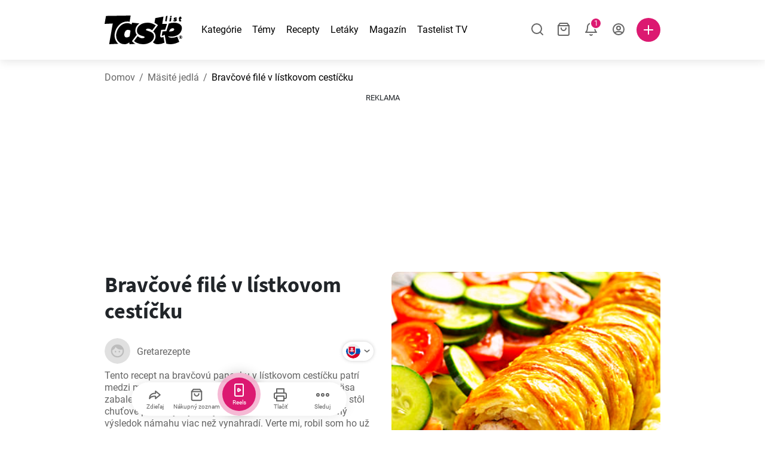

--- FILE ---
content_type: text/html; charset=utf-8
request_url: https://www.tastelist.sk/recept/bravcove-file-v-listkovom-cesticku/ZxtGfnLgg4oR9_gOHILL
body_size: 128616
content:
<!doctype html>
<html data-n-head-ssr lang="sk-SK" data-n-head="%7B%22lang%22:%7B%22ssr%22:%22sk-SK%22%7D%7D">
   <head >
      <meta data-n-head="ssr" charset="UTF-8"><meta data-n-head="ssr" name="viewport" content="width=device-width, user-scalable=no, initial-scale=1.0, maximum-scale=1.0, minimum-scale=1.0"><meta data-n-head="ssr" name="X-UA-Compatible" content="ie=edge"><meta data-n-head="ssr" name="format-detection" content="telephone=no"><meta data-n-head="ssr" name="apple-mobile-web-app-capable" content="yes"><meta data-n-head="ssr" name="apple-mobile-web-app-status-bar-style" content="default"><meta data-n-head="ssr" name="msapplication-TileColor" content="#FAA916"><meta data-n-head="ssr" name="theme-color" content="#FFFFFF"><meta data-n-head="ssr" property="og:type" content="website"><meta data-n-head="ssr" property="og:site_name" content="Tastelist"><meta data-n-head="ssr" name="p:domain_verify" content="9eff3f41fc754d4bd29aca53ed36021a"><meta data-n-head="ssr" name="robots" content="max-image-preview:large"><meta data-n-head="ssr" name="title" content="Bravčové filé v lístkovom cestíčku | Tastelist.sk"><meta data-n-head="ssr" data-hid="description" name="description" content="Skvelý recept - Bravčové filé v lístkovom cestíčku⭐️, ktorý si pripravíte z 8 surovín, pričom príprava receptu Bravčové filé v lístkovom cestíčku vám zaberie 70 minút⭐️."><meta data-n-head="ssr" property="og:url" content="https://www.tastelist.sk/recept/bravcove-file-v-listkovom-cesticku/ZxtGfnLgg4oR9_gOHILL"><meta data-n-head="ssr" property="og:type" content="article"><meta data-n-head="ssr" property="og:title" content="Bravčové filé v lístkovom cestíčku | Tastelist.sk"><meta data-n-head="ssr" property="og:description" content="Skvelý recept - Bravčové filé v lístkovom cestíčku⭐️, ktorý si pripravíte z 8 surovín, pričom príprava receptu Bravčové filé v lístkovom cestíčku vám zaberie 70 minút⭐️."><meta data-n-head="ssr" property="og:image" content="https://www.tastelist.sk/get-image?path=https://eu.tastescdn.net/thumbor/iuliYa8gyCOWyoNEjvwJ-Gms500=/1200x675/filters:quality(65):brightness(2):contrast(2):rgb(2,-2,0):sharpen(0.2,0.2,true)/sk/recipe/ZxtGfnLgg4oR9_gOHILL/19c6aa8d4a154d9bb96e5dbfed1186.png"><meta data-n-head="ssr" name="robots" content="index, follow"><title>Bravčové filé v lístkovom cestíčku | Tastelist.sk</title><link data-n-head="ssr" rel="icon" type="image/x-icon" href="/favicon.ico"><link data-n-head="ssr" rel="icon" type="image/png" sizes="32x32" href="/favicon-32x32.png"><link data-n-head="ssr" rel="icon" type="image/png" sizes="16x16" href="/favicon-16x16.png"><link data-n-head="ssr" rel="dns-prefetch" href="https://www.googletagmanager.com"><link data-n-head="ssr" rel="preconnect" href="https://www.googletagmanager.com"><link data-n-head="ssr" rel="apple-touch-icon" sizes="180x180" href="/apple-touch-icon.png"><link data-n-head="ssr" rel="manifest" href="/site.webmanifest"><link data-n-head="ssr" rel="mask-icon" href="/safari-pinned-tab.svg" color="#DC1971"><link data-n-head="ssr" rel="canonical" href="https://www.tastelist.sk/recept/bravcove-file-v-listkovom-cesticku/ZxtGfnLgg4oR9_gOHILL" data-hid="canonical"><link data-n-head="ssr" rel="preload" href="https://eu.tastescdn.net/thumbor/fIPJ2tsSkKFBR9c1oAsEMaLhrrE=/433x433/filters:quality(65):brightness(2):contrast(2):rgb(2,-2,0):sharpen(0.2,0.2,true)/sk/recipe/ZxtGfnLgg4oR9_gOHILL/19c6aa8d4a154d9bb96e5dbfed1186.png" as="image" media="(max-width: 319px)"><link data-n-head="ssr" rel="preload" href="https://eu.tastescdn.net/thumbor/Bj8Oh_mbPdBQ4UoaFHOz2xLg8wA=/495x495/filters:quality(65):brightness(2):contrast(2):rgb(2,-2,0):sharpen(0.2,0.2,true)/sk/recipe/ZxtGfnLgg4oR9_gOHILL/19c6aa8d4a154d9bb96e5dbfed1186.png" as="image" media="(min-width: 320px) and (max-width: 589px)"><link data-n-head="ssr" rel="preload" href="https://eu.tastescdn.net/thumbor/vC8jcDY5TxqZ7TBuQtcMDBX2_3Q=/795x795/filters:quality(65):brightness(2):contrast(2):rgb(2,-2,0):sharpen(0.2,0.2,true)/sk/recipe/ZxtGfnLgg4oR9_gOHILL/19c6aa8d4a154d9bb96e5dbfed1186.png" as="image" media="(min-width: 590px) and (max-width: 759px)"><link data-n-head="ssr" rel="preload" href="https://eu.tastescdn.net/thumbor/C0JpgIsHF6p3rTpnC3KtzJebwro=/1050x1050/filters:quality(65):brightness(2):contrast(2):rgb(2,-2,0):sharpen(0.2,0.2,true)/sk/recipe/ZxtGfnLgg4oR9_gOHILL/19c6aa8d4a154d9bb96e5dbfed1186.png" as="image" media="(min-width: 760px) and (max-width: 991px)"><link data-n-head="ssr" rel="preload" href="https://eu.tastescdn.net/thumbor/aF_6cIcm294XrQypytAgddeJMHE=/675x675/filters:quality(65):brightness(2):contrast(2):rgb(2,-2,0):sharpen(0.2,0.2,true)/sk/recipe/ZxtGfnLgg4oR9_gOHILL/19c6aa8d4a154d9bb96e5dbfed1186.png" as="image" media="(min-width: 992px) and (max-width: 1299px)"><link data-n-head="ssr" rel="preload" href="https://eu.tastescdn.net/thumbor/Xsbh5HsnWgywkKkyyOsNpZo8Zno=/832x832/filters:quality(65):brightness(2):contrast(2):rgb(2,-2,0):sharpen(0.2,0.2,true)/sk/recipe/ZxtGfnLgg4oR9_gOHILL/19c6aa8d4a154d9bb96e5dbfed1186.png" as="image" media="(min-width: 1300px)"><script data-n-head="ssr" data-hid="gtm-script">if(!window._gtm_init){window._gtm_init=1;(function(w,n,d,m,e,p){w[d]=(w[d]==1||n[d]=='yes'||n[d]==1||n[m]==1||(w[e]&&w[e][p]&&w[e][p]()))?1:0})(window,navigator,'doNotTrack','msDoNotTrack','external','msTrackingProtectionEnabled');(function(w,d,s,l,x,y){w[x]={};w._gtm_inject=function(i){if(w.doNotTrack||w[x][i])return;w[x][i]=1;w[l]=w[l]||[];w[l].push({'gtm.start':new Date().getTime(),event:'gtm.js'});var f=d.getElementsByTagName(s)[0],j=d.createElement(s);j.defer=true;j.src='https://www.googletagmanager.com/gtm.js?id='+i;f.parentNode.insertBefore(j,f);}})(window,document,'script','dataLayer','_gtm_ids','_gtm_inject')}</script><style data-vue-ssr-id="dea203dc:0 651a1374:0 92b324ce:0 2f26f2ca:0 0fdd0377:0 2e332b43:0 6c4d6467:0 3c501608:0 36ba5dd4:0 f12e5d08:0 8a0caf3a:0 bbb7871a:0 ab3f0db6:0 4e7decf2:0 d7687b92:0 a3f93cec:0 2b405baf:0 d2d9958e:0 24971a06:0 b1bd4930:0 3752b020:0 c2208152:0 4af9b04b:0 91de3888:0 0f6e9f67:0 6351f6d5:0 379d76dc:0 0aac4cdc:0 2a7a6f2c:0 0855a21a:0 ffda71d0:0 f62c56d6:0 47fa646d:0 bbe280c4:0 10cb4ead:0 5866690a:0 4001767f:0 3ecdff3b:0 332b3307:0 3d6baddd:0 403b7e3a:0 7a1ee3a3:0 74cecc19:0 6fcfbad0:0 0aac9516:0 722e99ad:0 dc696e68:0 4bc5599d:0 a9ea2b2a:0 b5b7d304:0 6fb97ec9:0 91a599ae:0 186fdb53:0 45bf17fd:0 47b4b84e:0 76f2526b:0 00e04bb8:0 dbe19bd8:0">/*!
 * Bootstrap Reboot v4.6.1 (https://getbootstrap.com/)
 * Copyright 2011-2021 The Bootstrap Authors
 * Copyright 2011-2021 Twitter, Inc.
 * Licensed under MIT (https://github.com/twbs/bootstrap/blob/main/LICENSE)
 * Forked from Normalize.css, licensed MIT (https://github.com/necolas/normalize.css/blob/master/LICENSE.md)
 */.vue-advanced-cropper{direction:ltr;max-height:100%;max-width:100%;position:relative;text-align:center;-webkit-user-select:none;-moz-user-select:none;user-select:none}.vue-advanced-cropper__stretcher{max-height:100%;max-width:100%;pointer-events:none;position:relative}.vue-advanced-cropper__image{max-width:none!important;position:absolute;transform-origin:center;-webkit-user-select:none;-moz-user-select:none;user-select:none}.vue-advanced-cropper__background,.vue-advanced-cropper__foreground{background:#000;left:50%;opacity:1;position:absolute;top:50%;transform:translate(-50%,-50%)}.vue-advanced-cropper__foreground{opacity:.5}.vue-advanced-cropper__boundaries{left:50%;opacity:1;position:absolute;top:50%;transform:translate(-50%,-50%)}.vue-advanced-cropper__cropper-wrapper{height:100%;width:100%}.vue-advanced-cropper__image-wrapper{height:100%;overflow:hidden;position:absolute;width:100%}.vue-advanced-cropper__stencil-wrapper{position:absolute}*,:after,:before{box-sizing:border-box}html{-webkit-text-size-adjust:100%;-webkit-tap-highlight-color:rgba(0,0,0,0);font-family:sans-serif;line-height:1.15}article,footer,header,main,nav,section{display:block}body{background-color:#fff;color:#212529;font-family:-apple-system,BlinkMacSystemFont,"Segoe UI",Roboto,"Helvetica Neue",Arial,"Noto Sans","Liberation Sans",sans-serif,"Apple Color Emoji","Segoe UI Emoji","Segoe UI Symbol","Noto Color Emoji";font-size:1rem;font-weight:400;line-height:1.5;margin:0;text-align:left}[tabindex="-1"]:focus:not(:focus-visible){outline:0!important}hr{box-sizing:content-box;height:0;overflow:visible}h1,h2,h3,h4{margin-bottom:.5rem;margin-top:0}p{margin-top:0}address,p{margin-bottom:1rem}address{font-style:normal;line-height:inherit}ol,ul{margin-bottom:1rem;margin-top:0}ol ol,ol ul,ul ol,ul ul{margin-bottom:0}blockquote{margin:0 0 1rem}b,strong{font-weight:bolder}small{font-size:80%}a{background-color:transparent;color:#007bff;-webkit-text-decoration:none;text-decoration:none}a:hover{color:#0056b3;-webkit-text-decoration:underline;text-decoration:underline}a:not([href]):not([class]),a:not([href]):not([class]):hover{color:inherit;-webkit-text-decoration:none;text-decoration:none}img{border-style:none}img,svg{vertical-align:middle}svg{overflow:hidden}table{border-collapse:collapse}label{display:inline-block;margin-bottom:.5rem}button{border-radius:0}button:focus:not(:focus-visible){outline:0}button,input,textarea{font-family:inherit;font-size:inherit;line-height:inherit;margin:0}button,input{overflow:visible}button{text-transform:none}[type=button],[type=reset],button{-webkit-appearance:button}[type=button]:not(:disabled),[type=reset]:not(:disabled),button:not(:disabled){cursor:pointer}[type=button]::-moz-focus-inner,[type=reset]::-moz-focus-inner,button::-moz-focus-inner{border-style:none;padding:0}input[type=checkbox]{box-sizing:border-box;padding:0}textarea{overflow:auto;resize:vertical}progress{vertical-align:baseline}[type=number]::-webkit-inner-spin-button,[type=number]::-webkit-outer-spin-button{height:auto}[type=search]{-webkit-appearance:none;outline-offset:-2px}[type=search]::-webkit-search-decoration{-webkit-appearance:none}output{display:inline-block}template{display:none}[hidden]{display:none!important}/*!
 * Bootstrap Grid v4.6.1 (https://getbootstrap.com/)
 * Copyright 2011-2021 The Bootstrap Authors
 * Copyright 2011-2021 Twitter, Inc.
 * Licensed under MIT (https://github.com/twbs/bootstrap/blob/main/LICENSE)
 */html{-ms-overflow-style:scrollbar;box-sizing:border-box}*,:after,:before{box-sizing:inherit}.container,.container-md,.container-sm{margin-left:auto;margin-right:auto;padding-left:15px;padding-right:15px;width:100%}@media(min-width:320px){.container{max-width:520px}}@media(min-width:590px){.container,.container-sm{max-width:560px}}@media(min-width:760px){.container,.container-md,.container-sm{max-width:730px}}@media(min-width:992px){.container,.container-md,.container-sm{max-width:960px}}@media(min-width:1300px){.container,.container-md,.container-sm{max-width:1170px}}.row{display:flex;flex-wrap:wrap;margin-left:-15px;margin-right:-15px}.col,.col-1,.col-10,.col-11,.col-12,.col-3,.col-4,.col-6,.col-8,.col-lg-10,.col-lg-12,.col-lg-2,.col-lg-3,.col-lg-4,.col-lg-5,.col-lg-6,.col-lg-8,.col-lg-9,.col-md-10,.col-md-3,.col-md-4,.col-md-5,.col-md-6,.col-md-7,.col-md-8,.col-md-9,.col-sm-10,.col-sm-12,.col-sm-6,.col-sm-8,.col-xl-2,.col-xl-4,.col-xl-6,.col-xl-8,.col-xs-12,.col-xs-4,.col-xs-6,.col-xs-8{padding-left:15px;padding-right:15px;position:relative;width:100%}.col{flex-basis:0;flex-grow:1;max-width:100%}.col-1{flex:0 0 8.33333333%;max-width:8.33333333%}.col-3{flex:0 0 25%;max-width:25%}.col-4{flex:0 0 33.33333333%;max-width:33.33333333%}.col-6{flex:0 0 50%;max-width:50%}.col-8{flex:0 0 66.66666667%;max-width:66.66666667%}.col-10{flex:0 0 83.33333333%;max-width:83.33333333%}.col-11{flex:0 0 91.66666667%;max-width:91.66666667%}.col-12{flex:0 0 100%;max-width:100%}@media(min-width:320px){.col-xs-4{flex:0 0 33.33333333%;max-width:33.33333333%}.col-xs-6{flex:0 0 50%;max-width:50%}.col-xs-8{flex:0 0 66.66666667%;max-width:66.66666667%}.col-xs-12{flex:0 0 100%;max-width:100%}.offset-xs-2{margin-left:16.66666667%}}@media(min-width:590px){.col-sm-6{flex:0 0 50%;max-width:50%}.col-sm-8{flex:0 0 66.66666667%;max-width:66.66666667%}.col-sm-10{flex:0 0 83.33333333%;max-width:83.33333333%}.col-sm-12{flex:0 0 100%;max-width:100%}.offset-sm-1{margin-left:8.33333333%}.offset-sm-2{margin-left:16.66666667%}}@media(min-width:760px){.col-md-3{flex:0 0 25%;max-width:25%}.col-md-4{flex:0 0 33.33333333%;max-width:33.33333333%}.col-md-5{flex:0 0 41.66666667%;max-width:41.66666667%}.col-md-6{flex:0 0 50%;max-width:50%}.col-md-7{flex:0 0 58.33333333%;max-width:58.33333333%}.col-md-8{flex:0 0 66.66666667%;max-width:66.66666667%}.col-md-9{flex:0 0 75%;max-width:75%}.col-md-10{flex:0 0 83.33333333%;max-width:83.33333333%}.offset-md-0{margin-left:0}.offset-md-1{margin-left:8.33333333%}.offset-md-2{margin-left:16.66666667%}.offset-md-3{margin-left:25%}}@media(min-width:992px){.col-lg-2{flex:0 0 16.66666667%;max-width:16.66666667%}.col-lg-3{flex:0 0 25%;max-width:25%}.col-lg-4{flex:0 0 33.33333333%;max-width:33.33333333%}.col-lg-5{flex:0 0 41.66666667%;max-width:41.66666667%}.col-lg-6{flex:0 0 50%;max-width:50%}.col-lg-8{flex:0 0 66.66666667%;max-width:66.66666667%}.col-lg-9{flex:0 0 75%;max-width:75%}.col-lg-10{flex:0 0 83.33333333%;max-width:83.33333333%}.col-lg-12{flex:0 0 100%;max-width:100%}.offset-lg-1{margin-left:8.33333333%}.offset-lg-2{margin-left:16.66666667%}.offset-lg-3{margin-left:25%}}@media(min-width:1300px){.col-xl-2{flex:0 0 16.66666667%;max-width:16.66666667%}.col-xl-4{flex:0 0 33.33333333%;max-width:33.33333333%}.col-xl-6{flex:0 0 50%;max-width:50%}.col-xl-8{flex:0 0 66.66666667%;max-width:66.66666667%}.offset-xl-4{margin-left:33.33333333%}}.d-none{display:none!important}.d-block{display:block!important}.d-flex{display:flex!important}.d-inline-flex{display:inline-flex!important}@media(min-width:320px){.d-xs-none{display:none!important}}@media(min-width:590px){.d-sm-none{display:none!important}.d-sm-inline-block{display:inline-block!important}.d-sm-block{display:block!important}.d-sm-flex{display:flex!important}}@media(min-width:760px){.d-md-none{display:none!important}.d-md-block{display:block!important}}@media(min-width:992px){.d-lg-none{display:none!important}.d-lg-block{display:block!important}.d-lg-flex{display:flex!important}}@media(min-width:1300px){.d-xl-none{display:none!important}.d-xl-block{display:block!important}}.flex-column{flex-direction:column!important}.justify-content-center{justify-content:center!important}.justify-content-between{justify-content:space-between!important}.align-items-center{align-items:center!important}.align-self-center{align-self:center!important}.mx-0{margin-right:0!important}.mb-0{margin-bottom:0!important}.mx-0{margin-left:0!important}.mt-1{margin-top:.25rem!important}.mb-1{margin-bottom:.25rem!important}.mt-2{margin-top:.5rem!important}.mb-2{margin-bottom:.5rem!important}.mt-3{margin-top:1rem!important}.mb-3{margin-bottom:1rem!important}.mt-4,.my-4{margin-top:1.5rem!important}.mb-4,.my-4{margin-bottom:1.5rem!important}.mt-5{margin-top:3rem!important}.mb-5{margin-bottom:3rem!important}.pt-0{padding-top:0!important}.pr-0,.px-0{padding-right:0!important}.pl-0,.px-0{padding-left:0!important}.px-1{padding-left:.25rem!important;padding-right:.25rem!important}.mt-auto,.my-auto{margin-top:auto!important}.mx-auto{margin-right:auto!important}.my-auto{margin-bottom:auto!important}.ml-auto,.mx-auto{margin-left:auto!important}@media(min-width:320px){.mt-xs-4{margin-top:1.5rem!important}.pl-xs-0{padding-left:0!important}}@media(min-width:760px){.mt-md-0{margin-top:0!important}.mb-md-0{margin-bottom:0!important}}.text-left{text-align:left!important}.text-center{text-align:center!important}.text-info{color:#17a2b8!important}a.text-info:focus,a.text-info:hover{color:#0f6674!important}.position-relative{position:relative!important}.w-100{width:100%!important}.h-100{height:100%!important}@media(max-width:760px){.row,.row>.col,.row>[class*=col-]{padding-left:7.5px;padding-right:7.5px}}body,html{min-height:100vh;position:relative;width:100vw}body{-webkit-print-color-adjust:exact!important;print-color-adjust:exact!important;touch-action:pan-y}html{overflow-x:hidden}body{font-size:16px}h1,h2,h3,h4{font-family:"Source Sans Pro",sans-serif}h1{font-size:22px}@media(min-width:992px){h1{font-size:36px}}h2{font-size:18px}@media(min-width:992px){h2{font-size:22px}}h3{font-size:16px}@media(min-width:992px){h3{font-size:18px}}h4{font-size:14px}@media(min-width:992px){h4{font-size:16px}}.small{font-size:12px}@font-face{font-display:swap;font-family:"Roboto";font-style:normal;font-weight:400;src:local(""),url(/fonts/roboto-v20-latin-ext_latin-regular.woff2) format("woff2"),url(/fonts/roboto-v20-latin-ext_latin-regular.woff) format("woff")}@font-face{font-display:swap;font-family:"Roboto";font-style:normal;font-weight:700;src:local(""),url(/fonts/roboto-v20-latin-ext_latin-700.woff2) format("woff2"),url(/fonts/roboto-v20-latin-ext_latin-700.woff) format("woff")}@font-face{font-display:swap;font-family:"Source Sans Pro";font-style:normal;font-weight:400;src:local(""),url(/fonts/source-sans-pro-v14-latin-ext_latin-regular.woff2) format("woff2"),url(/fonts/source-sans-pro-v14-latin-ext_latin-regular.woff) format("woff")}@font-face{font-display:swap;font-family:"Source Sans Pro";font-style:normal;font-weight:700;src:local(""),url(/fonts/source-sans-pro-v14-latin-ext_latin-700.woff2) format("woff2"),url(/fonts/source-sans-pro-v14-latin-ext_latin-700.woff) format("woff")}html.modal-open,html.spinner-open{max-height:100vh;overflow-y:hidden!important}#app{-webkit-font-smoothing:antialiased;-moz-osx-font-smoothing:grayscale;font-family:"Roboto",sans-serif}#router-view{min-height:calc(100vh - 52px)}@media(min-width:992px){#router-view{min-height:calc(100vh - 100px)}}button,input,textarea{border:none;outline:none}button{background:none;padding:0}.fade-enter-active,.fade-leave-active{transition:opacity .3s ease-out}.fade-enter,.fade-leave-to{opacity:0}.fade-fast-enter-active,.fade-fast-leave-active{transition:opacity .15s ease-out}.fade-fast-enter,.fade-fast-leave-to{opacity:0}.fade-slow-enter-active,.fade-slow-leave-active{transition:opacity .6s ease-in-out}.fade-slow-enter,.fade-slow-leave-to{opacity:0}.slide-down-enter-active,.slide-down-leave-active{transition:transform .2s ease-out}.slide-down-enter,.slide-down-leave-to{transform:translateY(-100%)}@media print{@page{size:A4 portrait;margin:5mm}body,html{height:297mm;width:210mm}#router-view{padding-top:30px}.container{max-width:100%}}
header[data-v-5e232a4b]{background:#fff;box-shadow:0 3px 15px rgba(0,0,0,.1);height:52px;left:0;position:sticky;top:0;width:100vw;z-index:99}header.no-shadow[data-v-5e232a4b]{box-shadow:none}@media(min-width:760px){header.no-shadow[data-v-5e232a4b]{box-shadow:0 3px 15px rgba(0,0,0,.1)}}header>.container[data-v-5e232a4b]{position:relative}@media(min-width:992px){header[data-v-5e232a4b]{height:100px}}#header-logo-wrapper[data-v-5e232a4b]{display:inline-block;margin-right:32px}@media(min-width:992px){#header-logo-wrapper:hover svg[data-v-5e232a4b]{fill:#dc1971}}#header-logo-wrapper svg[data-v-5e232a4b]{height:auto;width:80px}@media(min-width:992px){#header-logo-wrapper svg[data-v-5e232a4b]{transition:fill .3s ease-out;width:130px}}nav ul[data-v-5e232a4b]{list-style:none;margin:0;padding:0}.header-nav[data-v-5e232a4b]{display:none}.header-nav ul[data-v-5e232a4b]{display:flex;flex-flow:row nowrap;justify-content:space-between}.header-nav li[data-v-5e232a4b]:not(:last-child){margin-right:18px}.header-nav a[data-v-5e232a4b],.header-nav button[data-v-5e232a4b]{color:#000;display:inline-block;font-size:16px;height:20px;line-height:20px;-webkit-text-decoration:none;text-decoration:none;white-space:nowrap}@media(min-width:992px){.header-nav a[data-v-5e232a4b],.header-nav button[data-v-5e232a4b]{border-bottom:1px solid transparent;transition:border-bottom .15s ease-out}.header-nav a[data-v-5e232a4b]:hover,.header-nav button[data-v-5e232a4b]:hover{border-bottom:1px solid #000}}.header-nav a.seasonal[data-v-5e232a4b],.header-nav button.seasonal[data-v-5e232a4b]{color:var(--static-page-menu-item-color)}@media(min-width:992px){.header-nav a.seasonal[data-v-5e232a4b],.header-nav button.seasonal[data-v-5e232a4b]{border-bottom:1px solid transparent;transition:border-bottom .15s ease-out}.header-nav a.seasonal[data-v-5e232a4b]:hover,.header-nav button.seasonal[data-v-5e232a4b]:hover{border-bottom:1px solid var(--static-page-menu-item-color)}.header-nav[data-v-5e232a4b]{display:inline-block}}#login-button[data-v-5e232a4b],#notifications-button[data-v-5e232a4b],#search-button[data-v-5e232a4b],#shopping-list-button[data-v-5e232a4b]{align-items:center;display:inline-flex;justify-content:center}#notifications-button[data-v-5e232a4b],#search-button[data-v-5e232a4b],#shopping-list-button[data-v-5e232a4b]{bottom:1px;margin-right:22px;position:relative}#notifications-button-mobile[data-v-5e232a4b],#shopping-list-button[data-v-5e232a4b],#shopping-list-button-mobile[data-v-5e232a4b]{position:relative}.open-shopping-list-button>*[data-v-5e232a4b]{pointer-events:none}#login-button svg[data-v-5e232a4b]{position:relative}@media(min-width:992px){#login-button svg[data-v-5e232a4b]{bottom:1px;margin-right:12px;width:24px}}#avatar[data-v-5e232a4b]{cursor:pointer;overflow:hidden}#avatar[data-v-5e232a4b],.add-recipe-desktop-simple[data-v-5e232a4b]{border-radius:50%;height:40px;width:40px}.add-recipe-desktop-simple[data-v-5e232a4b]{background:#dc1971;margin-left:6px;position:relative}.add-recipe-desktop-simple svg[data-v-5e232a4b]{left:50%;position:absolute;top:50%;transform:translate(-50%,-50%)}.add-recipe-desktop-simple svg path[data-v-5e232a4b]{fill:#fff}.add-recipe-desktop-simple.logged[data-v-5e232a4b]{margin-left:14px}.add-recipe-desktop[data-v-5e232a4b]{margin-left:18px}#header-right-container[data-v-5e232a4b]{align-items:center;display:inline-flex;margin-left:auto;position:relative}#header-search-container[data-v-5e232a4b]{align-items:center;display:none;flex-flow:row nowrap;justify-content:flex-end;margin-left:auto}@media(min-width:992px){#header-search-container[data-v-5e232a4b]{display:inline-flex}}#header-mobile-toolbar[data-v-5e232a4b]{display:inline-block;height:20px;margin-left:auto}#header-mobile-toolbar button[data-v-5e232a4b]{align-items:center;display:inline-flex;height:20px;justify-content:center}#header-mobile-toolbar ul[data-v-5e232a4b]{display:flex;flex-flow:row nowrap;height:20px;justify-content:flex-end}#header-mobile-toolbar li[data-v-5e232a4b]{line-height:20px}#header-mobile-toolbar li[data-v-5e232a4b]:not(:last-child){margin-right:20px}#header-mobile-toolbar svg[data-v-5e232a4b]{fill:none;stroke:#dc1971;stroke-width:2px;cursor:pointer}#header-mobile-toolbar svg line[data-v-5e232a4b],#header-mobile-toolbar svg path[data-v-5e232a4b]{fill:none;stroke:#666;stroke-linecap:round;stroke-linejoin:round;stroke-width:2px}#header-mobile-toolbar svg.mobile-toolbar-icon[data-v-5e232a4b]{height:20px;width:20px}#header-mobile-toolbar #mobile-menu-icon[data-v-5e232a4b]{stroke:#000}#header-mobile-toolbar #mobile-avatar-image[data-v-5e232a4b]{border-radius:50%;cursor:pointer;display:inline-block;height:20px;overflow:hidden;width:20px}#header-mobile-toolbar #mobile-avatar-image[data-v-5e232a4b] div{height:100%}#header-mobile-toolbar #mobile-avatar-image[data-v-5e232a4b] img{left:0;position:absolute;top:0}@media(min-width:992px){#header-mobile-toolbar[data-v-5e232a4b]{display:none}}#user-menu[data-v-5e232a4b]{background:#fff;border-radius:4px;box-shadow:0 0 15px rgba(0,0,0,.2);left:-22px;outline:none;padding:8px 0;position:absolute;top:32px;z-index:100}@media(min-width:590px){#user-menu[data-v-5e232a4b]{left:50px}}@media(min-width:760px){#user-menu[data-v-5e232a4b]{left:18px}}@media(min-width:992px){#user-menu[data-v-5e232a4b]{left:74px;top:52px}}#user-menu ul[data-v-5e232a4b]{display:flex;flex-flow:column nowrap;width:160px}#user-menu li[data-v-5e232a4b]{background-color:#fff;cursor:pointer;line-height:1;margin:0;padding:10px 0 8px 13px;transition:background-color .15s ease-out;-webkit-user-select:none;-moz-user-select:none;user-select:none;width:100%}#user-menu li[data-v-5e232a4b]:last-child{color:#dc1971}@media(min-width:992px){#user-menu li[data-v-5e232a4b]:hover{background-color:#f0f0f0}}#user-menu[data-v-5e232a4b]:after{border-bottom:5px solid #fff;border-left:5px solid transparent;border-right:5px solid transparent;content:"";display:inline-block;height:0;left:70%;position:absolute;top:-5px;transform:translateX(-50%);width:0}@media(min-width:590px){#user-menu[data-v-5e232a4b]:after{left:50%}}@media(min-width:760px){#user-menu[data-v-5e232a4b]:after{left:calc(50% + 32px)}}@media(min-width:992px){#user-menu[data-v-5e232a4b]:after{left:50%}}.notifications-icon line[data-v-5e232a4b],.notifications-icon path[data-v-5e232a4b],.search-icon line[data-v-5e232a4b],.search-icon path[data-v-5e232a4b],.shopping-list-icon line[data-v-5e232a4b],.shopping-list-icon path[data-v-5e232a4b],.user-icon line[data-v-5e232a4b],.user-icon path[data-v-5e232a4b]{fill:none;stroke:#666;stroke-linecap:round;stroke-linejoin:round;stroke-width:2px}.icon-count-circle[data-v-5e232a4b]{background:#dc1971;border:2px solid #fff;border-radius:50%;display:inline-block;height:12px;position:absolute;right:-3px;top:-7px;width:12px}.icon-count-circle.with-text[data-v-5e232a4b]{align-items:center;border-radius:16px;display:inline-flex;height:20px;justify-content:center;line-height:16px;right:-6px;top:-10px;width:20px}.icon-count-circle.with-text span[data-v-5e232a4b]{color:#fff;font-size:12px}.icon-count-circle.with-text.plus[data-v-5e232a4b]{padding:0 5px;right:-12px;width:auto}@media(min-width:992px){.icon-count-circle[data-v-5e232a4b]{top:-5px}.icon-count-circle.with-text[data-v-5e232a4b]{top:-8px}}.shopping-list-circle[data-v-5e232a4b]{background:#dc1971;border:2px solid #fff;border-radius:50%;display:inline-block;height:12px;position:absolute;right:-4px;top:-4px;width:12px}.popup-buttons-row[data-v-5e232a4b]{display:flex;flex-flow:row nowrap;justify-content:space-between;margin-top:36px}.popup-buttons-row button[data-v-5e232a4b]:first-child{margin-right:15px}@media print{header[data-v-5e232a4b]{display:none}}header.simple-version>.container[data-v-5e232a4b]{justify-content:center!important}header.simple-version #header-right-container[data-v-5e232a4b],header.simple-version .header-nav[data-v-5e232a4b]{display:none!important}header.simple-version #header-logo-wrapper[data-v-5e232a4b]{margin:0!important}
a[data-v-c477ad4a],button[data-v-c477ad4a]{align-items:center;border:none;border-radius:4px;color:#fff;display:inline-flex;font-size:14px;height:40px;justify-content:center;letter-spacing:.7px;line-height:40px;margin:0;max-width:330px;outline:none;padding:0 26px;position:relative;text-align:center;-webkit-text-decoration:none;text-decoration:none;transition:background-color .3s ease-out;white-space:nowrap;width:auto}a.bordered[data-v-c477ad4a],button.bordered[data-v-c477ad4a]{line-height:36px}a img[data-v-c477ad4a],button img[data-v-c477ad4a]{height:22px;margin-right:10px}a.bordered[data-v-c477ad4a],button.bordered[data-v-c477ad4a]{transition:background-color .3s ease-out,color .3s ease-out,border-color .3s ease-out}a[data-v-c477ad4a]:focus,a[data-v-c477ad4a]:hover,button[data-v-c477ad4a]:focus,button[data-v-c477ad4a]:hover{color:#fff;-webkit-text-decoration:none;text-decoration:none}button[data-v-c477ad4a]:focus{outline:none}.full-width[data-v-c477ad4a]{width:100%}.pink[data-v-c477ad4a]{background-color:#dc1971;font-family:"Roboto",sans-serif;font-size:14px}.pink[data-v-c477ad4a]:disabled{background-color:#e0e0e0;color:#fff}.pink.bordered[data-v-c477ad4a]{background-color:transparent;border:1px solid #dc1971;color:#dc1971}.pink.bordered[data-v-c477ad4a]:disabled{background-color:none;border:1px solid #e0e0e0;color:#e0e0e0}@media(min-width:992px){.pink[data-v-c477ad4a]:not(:disabled):focus,.pink[data-v-c477ad4a]:not(:disabled):hover{background-color:#c60d60}.pink:not(:disabled).bordered[data-v-c477ad4a]:focus,.pink:not(:disabled).bordered[data-v-c477ad4a]:hover{border-color:#c60d60;color:#fff}}.white[data-v-c477ad4a]{background-color:#fff;font-family:"Roboto",sans-serif;font-size:14px}.white[data-v-c477ad4a]:disabled{background-color:#e0e0e0;color:#fff}.white.bordered[data-v-c477ad4a]{background-color:transparent;border:1px solid #fff;color:#fff}.white.bordered[data-v-c477ad4a]:disabled{background-color:none;border:1px solid #e0e0e0;color:#e0e0e0}@media(min-width:992px){.white[data-v-c477ad4a]:not(:disabled):focus,.white[data-v-c477ad4a]:not(:disabled):hover{background-color:#000}.white:not(:disabled).bordered[data-v-c477ad4a]:focus,.white:not(:disabled).bordered[data-v-c477ad4a]:hover{border-color:#000;color:#fff}}.white.bordered[data-v-c477ad4a]:hover{border-color:#fff!important}.premiumwhite[data-v-c477ad4a]{background-color:#fff;color:#dc1971;font-family:"Roboto",sans-serif;font-size:14px}.premiumwhite[data-v-c477ad4a]:disabled{background-color:#e0e0e0;color:#fff}.premiumwhite.bordered[data-v-c477ad4a]{background-color:transparent;border:1px solid #fff;color:#fff}.premiumwhite.bordered[data-v-c477ad4a]:disabled{background-color:none;border:1px solid #e0e0e0;color:#e0e0e0}@media(min-width:992px){.premiumwhite[data-v-c477ad4a]:not(:disabled):focus,.premiumwhite[data-v-c477ad4a]:not(:disabled):hover{background-color:#fff}.premiumwhite:not(:disabled).bordered[data-v-c477ad4a]:focus,.premiumwhite:not(:disabled).bordered[data-v-c477ad4a]:hover{border-color:#fff;color:#fff}}.premiumwhite[data-v-c477ad4a]:focus,.premiumwhite[data-v-c477ad4a]:hover{color:#dc1971;-webkit-text-decoration:none;text-decoration:none}.grey[data-v-c477ad4a]{background-color:#666;font-family:"Roboto",sans-serif;font-size:14px}.grey[data-v-c477ad4a]:disabled{background-color:#e0e0e0;color:#fff}.grey.bordered[data-v-c477ad4a]{background-color:transparent;border:1px solid #666;color:#666}.grey.bordered[data-v-c477ad4a]:disabled{background-color:none;border:1px solid #e0e0e0;color:#e0e0e0}@media(min-width:992px){.grey[data-v-c477ad4a]:not(:disabled):focus,.grey[data-v-c477ad4a]:not(:disabled):hover{background-color:#525252}.grey:not(:disabled).bordered[data-v-c477ad4a]:focus,.grey:not(:disabled).bordered[data-v-c477ad4a]:hover{border-color:#525252;color:#fff}}.facebook[data-v-c477ad4a]{background-color:#3b5998;font-family:"Source Sans Pro",sans-serif;font-size:16px}.facebook[data-v-c477ad4a]:disabled{background-color:#e0e0e0;color:#fff}.facebook.bordered[data-v-c477ad4a]{background-color:transparent;border:1px solid #3b5998;color:#3b5998}.facebook.bordered[data-v-c477ad4a]:disabled{background-color:none;border:1px solid #e0e0e0;color:#e0e0e0}@media(min-width:992px){.facebook[data-v-c477ad4a]:not(:disabled):focus,.facebook[data-v-c477ad4a]:not(:disabled):hover{background-color:#30487b}.facebook:not(:disabled).bordered[data-v-c477ad4a]:focus,.facebook:not(:disabled).bordered[data-v-c477ad4a]:hover{border-color:#30487b;color:#fff}}.facebook img[data-v-c477ad4a]{left:32px}.google[data-v-c477ad4a]{background-color:#818181;font-family:"Source Sans Pro",sans-serif;font-size:16px}.google[data-v-c477ad4a]:disabled{background-color:#e0e0e0;color:#fff}.google.bordered[data-v-c477ad4a]{background-color:#fff;border:1px solid #818181;color:#818181}.google.bordered[data-v-c477ad4a]:disabled{background-color:none;border:1px solid #e0e0e0;color:#e0e0e0}@media(min-width:992px){.google[data-v-c477ad4a]:not(:disabled):focus,.google[data-v-c477ad4a]:not(:disabled):hover{background-color:#818181}.google:not(:disabled).bordered[data-v-c477ad4a]:focus,.google:not(:disabled).bordered[data-v-c477ad4a]:hover{border-color:#818181;color:#fff}}.google img[data-v-c477ad4a]{transition:filter .3s ease-out}.google:focus img[data-v-c477ad4a],.google:hover img[data-v-c477ad4a]{filter:brightness(0) invert(1)}
#notifications-list[data-v-3c71193f]{background:#fff;box-shadow:0 0 15px rgba(0,0,0,.2);display:flex;flex-direction:column;height:100%;left:0;outline:none;padding:18px 0 0;position:fixed;top:0;width:100vw;z-index:100}@media(min-width:590px){#notifications-list[data-v-3c71193f]{--max-height:calc(100vh - 52px);border-radius:4px;height:auto;left:-166px;max-height:min(588px,calc(100vh - 52px));max-height:min(588px,var(--max-height));padding:18px 0 0;position:absolute;top:32px;width:360px}}@media(min-width:760px){#notifications-list[data-v-3c71193f]{--max-height:calc(100vh - 100px);left:-190px}}@media(min-width:992px){#notifications-list[data-v-3c71193f]{left:-80px;top:52px}}#notifications-list[data-v-3c71193f]:after{border-bottom:5px solid #fff;border-left:5px solid transparent;border-right:5px solid transparent;content:"";display:none;height:0;position:absolute;top:-5px;transform:translateX(-50%);width:0}@media(min-width:590px){#notifications-list[data-v-3c71193f]:after{display:inline-block;left:calc(50% + 76px)}}@media(min-width:760px){#notifications-list[data-v-3c71193f]:after{left:calc(50% + 100px)}}@media(min-width:992px){#notifications-list[data-v-3c71193f]:after{left:50%}}.notifications-list-header[data-v-3c71193f]{margin-bottom:8px;padding:0 14px;position:relative}.notifications-list-header .notifications-list-heading[data-v-3c71193f]{display:block;font-family:"Source Sans Pro",sans-serif;font-size:22px;line-height:24px;margin:0;text-align:center;white-space:nowrap}.notifications-list-header .notifications-list-header-close-button[data-v-3c71193f]{position:absolute;right:14px;top:50%;transform:translateY(-50%)}@media(min-width:590px){.notifications-list-header .notifications-list-header-close-button[data-v-3c71193f]{display:none}}.empty-notifications-list-container[data-v-3c71193f]{padding:52px 0 78px}.empty-notifications-list-container .empty-notifications-list-icon[data-v-3c71193f]{align-items:center;background:#f0f0f0;border-radius:50%;display:flex;height:132px;justify-content:center;margin:0 auto;width:132px}.empty-notifications-list-container .empty-notifications-list-icon svg[data-v-3c71193f]{fill:none;stroke:#666;stroke-linecap:round;stroke-linejoin:round;stroke-width:2px;height:auto;width:64px}.empty-notifications-list-container p[data-v-3c71193f]{color:#666;margin-top:19px;text-align:center}.sections-wrapper[data-v-3c71193f]{-ms-overflow-style:none;border-radius:0 0 4px 4px;margin-top:4px;overflow-y:scroll;scrollbar-width:none}.sections-wrapper[data-v-3c71193f]::-webkit-scrollbar{display:none}section[data-v-3c71193f]{padding:8px 14px 0}section ul[data-v-3c71193f]{list-style-type:none;margin:0;padding:0}section.read[data-v-3c71193f]{background:#f0f0f0}section[data-v-3c71193f]:last-child{padding-bottom:8px}.section-header[data-v-3c71193f]{align-items:baseline;display:flex;flex-flow:row nowrap;justify-content:space-between;line-height:20px;margin-bottom:4px}.section-header button[data-v-3c71193f]{color:#dc1971;font-size:12px;-webkit-text-decoration:underline;text-decoration:underline}.section-heading[data-v-3c71193f]{display:block;font-family:"Source Sans Pro",sans-serif;font-size:18px;line-height:20px}.cookie-star-banner[data-v-3c71193f]{border-top:1px solid #e0e0e0;padding:8px 0}.cookie-star-banner a[data-v-3c71193f]{-webkit-text-decoration:none;text-decoration:none}.cookie-star-banner-inner[data-v-3c71193f]{align-items:center;background:#f0f0f0;border-radius:4px;display:flex;height:80px;justify-content:flex-start;overflow:hidden;position:relative}.cookie-star-banner-inner img[data-v-3c71193f]{bottom:0;left:0;pointer-events:none;position:absolute;-webkit-user-select:none;-moz-user-select:none;user-select:none;width:140px}.cookie-star-banner-inner p[data-v-3c71193f]{color:#000;font-size:12px;font-weight:700;line-height:14px;margin:0;padding-left:140px;padding-right:16px}
#recipe[data-v-056d8fcc],.similar-recipes-carousel-slide[data-v-056d8fcc]{padding-top:18px}#recipe[data-v-056d8fcc]{padding-bottom:21px}@media(min-width:992px){#recipe[data-v-056d8fcc]{padding-bottom:38px}}#recipe .loading[data-v-056d8fcc]{opacity:0}@media print{#recipe[data-v-056d8fcc]{display:none!important}}.recipe-detail-title[data-v-056d8fcc]{font-family:"Source Sans Pro",sans-serif;font-size:15px;font-weight:700;line-height:18px;margin-bottom:0;padding-bottom:1px}@media(min-width:992px){.recipe-detail-title[data-v-056d8fcc]{font-size:36px;line-height:44px;margin-bottom:22px}}.recipe-header-row[data-v-056d8fcc]{margin-bottom:24px}@media(min-width:992px){.recipe-header-row[data-v-056d8fcc]{margin-bottom:47px;margin-top:21px}}.share-box-heading[data-v-056d8fcc]{margin-top:16px}@media(min-width:992px){.share-box-heading[data-v-056d8fcc]{margin-top:24px}}.version-btn[data-v-056d8fcc]{margin-bottom:16px}.flex-column-wrapper[data-v-056d8fcc],.popular-recipes[data-v-056d8fcc]{display:flex;flex-direction:column}.popular-recipes[data-v-056d8fcc]{margin-bottom:16px}@media(min-width:992px){.popular-recipes[data-v-056d8fcc]{margin-bottom:0}}.desktop-wrapper-similar[data-v-056d8fcc]{display:none}@media(min-width:992px){.desktop-wrapper-similar[data-v-056d8fcc]{display:block}}.mobile-wrapper-similar[data-v-056d8fcc]{display:block}@media(min-width:992px){.mobile-wrapper-similar[data-v-056d8fcc]{display:none}}.ad-under-pagination[data-v-056d8fcc]{margin-top:16px}.discovery-next-page-button[data-v-056d8fcc]{font-weight:700}.button-icon-next[data-v-056d8fcc]{display:flex}.under-directions-container[data-v-056d8fcc]{align-items:center;display:flex;flex-flow:row nowrap;justify-content:space-between;margin-bottom:24px}.similar-recipes-carousel-arrow[data-v-056d8fcc]{align-items:center;background:rgba(220,25,113,.8);border-radius:24px 0 0 24px;display:flex;height:48px;justify-content:center;position:fixed;right:0;top:50%;transform:translateY(-50%);width:28px;z-index:1}@media print{.similar-recipes-carousel-arrow[data-v-056d8fcc]{display:none!important}}.similar-recipes-carousel-arrow svg[data-v-056d8fcc]{fill:none;stroke:#fff;stroke-width:2;stroke-linecap:round;stroke-linejoin:round;transform:translateX(4px)}@media(min-width:760px){.similar-recipes-carousel-arrow[data-v-056d8fcc]{display:none}}.similar-recipes-carousel-slide[data-v-056d8fcc]{left:0;position:absolute;top:0;width:100vw}@media(min-width:760px){.similar-recipes-carousel-slide[data-v-056d8fcc]{display:none}}@media print{.similar-recipes-carousel-slide[data-v-056d8fcc]{display:none!important}}.similar-recipes-carousel-slide.discovery[data-v-056d8fcc]{padding-top:116px}.similar-recipes-carousel-slide.prev[data-v-056d8fcc]{transform:translateX(-100vw)}.similar-recipes-carousel-slide.next[data-v-056d8fcc]{transform:translateX(100vw)}.similar-recipes-carousel-slide .image-placeholder[data-v-056d8fcc]{aspect-ratio:1;background:#f3f3f3;height:100vw;left:calc((-100vw - 30px + min(100vw, 520px))/2);margin-bottom:15px;position:relative;width:100vw}@media(min-width:590px){.similar-recipes-carousel-slide .image-placeholder[data-v-056d8fcc]{border-radius:10px;height:0;left:0;padding-top:100%;width:100%}}.similar-recipes-carousel-slide .recipe-detail-title[data-v-056d8fcc]{margin-top:45px}.similar-recipes-carousel-slide:not(.discovery) .image-placeholder[data-v-056d8fcc]{margin-top:52px}.overflow-x-hidden[data-v-056d8fcc]{overflow-x:hidden}.mobile-reels-carousel[data-v-056d8fcc]{background:#f0f0f0;left:calc((-100vw - 30px + min(100vw, 520px))/2);padding:10px 0 18px;position:relative;width:100vw}@media(min-width:590px){.mobile-reels-carousel[data-v-056d8fcc]{left:calc(-50vw + 265px)}}@media(min-width:760px){.mobile-reels-carousel[data-v-056d8fcc]{left:calc(-50vw + 350px)}}#recipe.simple-version[data-v-056d8fcc] #add-comment,#recipe.simple-version[data-v-056d8fcc] #breadcrumbs-container,#recipe.simple-version[data-v-056d8fcc] #servings-container,#recipe.simple-version[data-v-056d8fcc] .add-all-to-shopping-list-button,#recipe.simple-version[data-v-056d8fcc] .add-recipe-rating,#recipe.simple-version[data-v-056d8fcc] .author-row,#recipe.simple-version[data-v-056d8fcc] .duration,#recipe.simple-version[data-v-056d8fcc] .leaflets-carousel,#recipe.simple-version[data-v-056d8fcc] .mobile-reels-carousel,#recipe.simple-version[data-v-056d8fcc] .partner-products,#recipe.simple-version[data-v-056d8fcc] .recipe-extra-info,#recipe.simple-version[data-v-056d8fcc] .recipe-reaction-box,#recipe.simple-version[data-v-056d8fcc] .under-directions-container{display:none!important}
.similar-recipes-carousel-indicator[data-v-90808daa]{align-items:center;background:#fff;border-top:1px solid #f0f0f0;box-shadow:0 3px 6px -3px rgba(77,17,88,.161);display:flex;height:20px;justify-content:center;position:sticky;top:52px;z-index:1}@media(min-width:760px){.similar-recipes-carousel-indicator[data-v-90808daa]{display:none}}@media print{.similar-recipes-carousel-indicator[data-v-90808daa]{display:none!important}}.dot[data-v-90808daa]{background:#666;border-radius:50%;height:6px;opacity:.3;transition:opacity .3s ease-out;width:6px}.dot.active[data-v-90808daa]{opacity:1}.dot[data-v-90808daa]:not(:last-child){margin-right:8px}
#breadcrumbs-container[data-v-20e556ec]{align-items:center;display:flex;flex-flow:row nowrap;justify-content:flex-start;margin-bottom:12px;min-height:24px}#breadcrumbs-container a[data-v-20e556ec]{color:#666;-webkit-text-decoration:none;text-decoration:none}@media(min-width:992px){#breadcrumbs-container a[data-v-20e556ec]{border-bottom:1px solid transparent;transition:border-bottom .15s ease-out}#breadcrumbs-container a[data-v-20e556ec]:hover{border-bottom:1px solid #666}}.breadcrumb[data-v-20e556ec]{color:#666;font-size:16px;white-space:nowrap}.breadcrumb[data-v-20e556ec]:not(.current):after{content:"/";margin:0 7px}.breadcrumb.current[data-v-20e556ec]{color:#000;overflow:hidden;text-overflow:ellipsis}.mobile-home-button[data-v-20e556ec]{bottom:1px;display:flex;margin-right:10px;position:relative}@media(min-width:590px){.mobile-home-button[data-v-20e556ec]{display:none}}.mobile-home-icon[data-v-20e556ec]{width:14px}
path[data-v-00108c83]{fill:none;stroke:#000;stroke-linecap:round;stroke-linejoin:round;stroke-width:1}
.ad[data-v-024668b8]{margin-bottom:18px;text-align:center;width:100%}.ad.sticky[data-v-024668b8]{position:sticky;top:116px}.ad .text-center[data-v-024668b8]{font-size:13px;text-transform:uppercase}@media(min-width:992px){.ad[data-v-024668b8]{margin-bottom:32px}}@media print{.ad[data-v-024668b8]{display:none!important}}
.author-row[data-v-11a87c74]{align-items:center;display:flex;flex-flow:row nowrap;justify-content:space-between;margin-bottom:8px}@media(min-width:760px){.author-row[data-v-11a87c74]{display:none}}.author[data-v-11a87c74]{margin-bottom:0!important}@media(min-width:590px){.author[data-v-11a87c74]{display:inline-flex!important}}@media(min-width:760px){.author[data-v-11a87c74]{display:none!important}}
.recipe-thumb-author-header[data-v-410e0472]{align-items:center;color:#000;display:inline-flex;margin-bottom:8px;-webkit-text-decoration:none;text-decoration:none}@media(min-width:590px){.recipe-thumb-author-header[data-v-410e0472]{display:none}}.image-wrapper[data-v-410e0472]{border-radius:50%;height:32px;margin-right:10px;overflow:hidden;position:relative;width:32px}.image-wrapper[data-v-410e0472] img{border-radius:50%;overflow:hidden}.image-wrapper.premium[data-v-410e0472]{border:1px solid #dc1971}span[data-v-410e0472]{font-size:14px}.crown-icon[data-v-410e0472]{margin-left:10px;width:16px}
.image-placeholder[data-v-6d8d98f4]{background:#f3f3f3;height:100%;left:0;position:absolute;top:0;width:100%;z-index:-1}img[data-v-6d8d98f4]{height:100%;-o-object-fit:cover;object-fit:cover;opacity:0;width:100%}img.loaded[data-v-6d8d98f4]{opacity:1}.lazy-image[data-v-6d8d98f4]{transition:opacity .35s ease-out}.window-loading .lazy-image[data-v-6d8d98f4]{transition:none}.adapt-to-ratio[data-v-6d8d98f4]{overflow:hidden;position:relative}.adapt-to-ratio img[data-v-6d8d98f4]{left:0;position:absolute;top:0}
.country-selector[data-v-61bd4000]{position:relative;z-index:1}.country-options-container[data-v-61bd4000],.current-country-button[data-v-61bd4000]{background:#fff;box-shadow:0 0 6px rgba(0,0,0,.2)}.current-country-button[data-v-61bd4000]{align-items:center;border-radius:19px;display:flex;flex-flow:row nowrap;height:32px;justify-content:center;width:52px}.current-country-button svg[data-v-61bd4000]{margin-left:6px;transition:transform .3s ease-out;width:10px}.current-country-button svg path[data-v-61bd4000]{fill:none;stroke:#666;stroke-linecap:round;stroke-linejoin:round;stroke-width:2}.current-country-button svg.options-shown[data-v-61bd4000]{transform:rotate(-180deg)}.country-options-container[data-v-61bd4000]{border-radius:5px;-moz-column-gap:19px;column-gap:19px;display:inline-grid;grid-template-columns:repeat(2,1fr);outline:none;padding:9px 12px;position:absolute;right:0;row-gap:9px;top:36px}.current-country-option-button[data-v-61bd4000],a[data-v-61bd4000]{align-items:center;display:inline-flex;flex-flow:row nowrap;justify-content:flex-start;-webkit-text-decoration:none;text-decoration:none}span[data-v-61bd4000]{color:#666;font-size:12px;line-height:14px;margin-left:5px;text-transform:uppercase}
.country-flag-image-wrapper[data-v-356f520e],img[data-v-356f520e]{border-radius:50%;height:24px;overflow:hidden;width:24px}.country-flag-image-wrapper[data-v-356f520e]{background:#f3f3f3;display:inline-block;position:relative}img[data-v-356f520e]{left:0;position:absolute;top:0}
@media(min-width:992px){.title-image-container[data-v-203b84b4]{order:2}}.title-image[data-v-203b84b4]{cursor:pointer;height:100vw;left:calc((-100vw - 30px + min(100vw, 520px))/2);margin-bottom:15px;width:100vw!important}@media(min-width:590px){.title-image[data-v-203b84b4]{height:auto;left:0;width:100%!important}.title-image[data-v-203b84b4],.title-image[data-v-203b84b4] img{border-radius:10px}}@media(min-width:992px){.title-image[data-v-203b84b4]{margin-bottom:0}}.title-image.no-gallery[data-v-203b84b4]{pointer-events:none}.recipe-gallery-slider[data-v-203b84b4]{margin-bottom:15px}@media(min-width:992px){.recipe-gallery-slider[data-v-203b84b4]{margin-bottom:0;margin-top:15px}}.title-image-container[data-v-203b84b4] .photo-slider-content{min-height:75px}@media(min-width:590px){.title-image-container[data-v-203b84b4] .photo-slider-content{min-height:107px}}@media(min-width:760px){.title-image-container[data-v-203b84b4] .photo-slider-content{min-height:144px}}@media(min-width:992px){.title-image-container[data-v-203b84b4] .photo-slider-content{min-height:86px}}@media(min-width:1300px){.title-image-container[data-v-203b84b4] .photo-slider-content{min-height:110px}}.media-source[data-v-203b84b4]{color:#666;font-size:12px;margin:6px 0 12px;text-align:center}.media-source[data-v-203b84b4] a{color:#dc1971;-webkit-text-decoration:underline;text-decoration:underline}
.image-wrapper[data-v-72b1c81d]{background:#f3f3f3;overflow:hidden;position:relative;width:100%}.image-wrapper img[data-v-72b1c81d]{height:100%;left:0;-o-object-fit:cover;object-fit:cover;position:absolute;top:0;width:100%}
ul[data-v-2fb14d79]{margin:0;padding:0}li[data-v-2fb14d79]{display:inline-block}#recipe-main-info[data-v-2fb14d79]{display:flex;flex-flow:column nowrap;margin-bottom:16px}@media(min-width:590px){#recipe-main-info[data-v-2fb14d79]{margin-bottom:24px}}.recipe-detail-title[data-v-2fb14d79]{font-family:"Source Sans Pro",sans-serif;font-size:15px;font-weight:700;line-height:18px;margin-bottom:0;padding-bottom:1px}@media(min-width:992px){.recipe-detail-title[data-v-2fb14d79]{font-size:36px;line-height:44px;margin-bottom:22px}}.recipe-description[data-v-2fb14d79]{color:#666;font-size:14px;line-height:18px;margin-bottom:0;overflow:hidden;text-overflow:ellipsis;white-space:pre-wrap}@media(min-width:992px){.recipe-description[data-v-2fb14d79]{font-size:16px;line-height:20px;margin-bottom:26px}}.discovery .recipe-description[data-v-2fb14d79]{margin-bottom:8px}@media(min-width:590px){.discovery .recipe-description[data-v-2fb14d79]{margin-bottom:24px}}
.recipe-reaction-box[data-v-09f95578]{align-items:center;border-radius:10px;display:flex;flex-flow:row nowrap;justify-content:space-between;line-height:1;margin-bottom:14px;-webkit-user-select:none;-moz-user-select:none;user-select:none}@media(min-width:760px){.recipe-reaction-box[data-v-09f95578]{background:#f0f0f0;margin-bottom:24px;padding:18px 60px}}.recipe-reaction-box-item.selected svg[data-v-09f95578]{stroke:#dc1971}@media(min-width:760px){.recipe-reaction-box-item.selected span[data-v-09f95578]{color:#dc1971}}button[data-v-09f95578]{align-items:center;display:flex}svg[data-v-09f95578]{fill:none;stroke:#000;stroke-width:1.5;stroke-linecap:round;stroke-linejoin:round;margin-right:6px;transition:stroke .3s ease-out,fill .3s ease-out;width:16px}svg.favorited[data-v-09f95578]{fill:#dc1971}svg.favorited path[data-v-09f95578]{stroke:#dc1971}@media(min-width:760px){svg[data-v-09f95578]{stroke-width:2;margin-right:7px;width:22px}}span[data-v-09f95578]{color:#666;font-size:12px;line-height:14px;transition:color .3s ease-out}@media(min-width:760px){span[data-v-09f95578]{font-size:16px;line-height:20px}}
.author-row[data-v-5a514c1d]{display:none}@media(min-width:760px){.author-row[data-v-5a514c1d]{align-items:center;display:flex;flex-flow:row nowrap;justify-content:space-between;margin-bottom:10px}}.author-container[data-v-5a514c1d]{align-items:center;display:flex;margin-right:23px;overflow:hidden}.author-container .author-image-link[data-v-5a514c1d]{margin-right:11px;overflow:visible}.author-container[data-v-5a514c1d] img{height:43px;width:43px}.author-container .author-name-link[data-v-5a514c1d]{color:#666;display:inline-block;font-size:12px;overflow:hidden;-webkit-text-decoration:none;text-decoration:none;text-overflow:ellipsis}@media(min-width:992px){.author-container .author-name-link[data-v-5a514c1d]{border-bottom:1px solid transparent;transition:border-bottom .15s ease-out}.author-container .author-name-link[data-v-5a514c1d]:hover{border-bottom:1px solid #666}}.author-container .author-name-link.premium[data-v-5a514c1d]{color:#dc1971}@media(min-width:992px){.author-container .author-name-link.premium[data-v-5a514c1d]{border-bottom:1px solid transparent;transition:border-bottom .15s ease-out}.author-container .author-name-link.premium[data-v-5a514c1d]:hover{border-bottom:1px solid #dc1971}.author-container .author-name-link[data-v-5a514c1d]{font-size:16px;position:relative;top:2px}}
a[data-v-3b93bd56],div[data-v-3b93bd56]{border-radius:50%;max-height:100%;max-width:100%;overflow:hidden;position:relative}a[data-v-3b93bd56] img,div[data-v-3b93bd56] img{border-radius:50%;display:inline-block}
@media(min-width:590px){.note-popup-edit[data-v-f77bf96a] .popup-edit-window{width:618px!important}.note-popup-edit[data-v-f77bf96a] .popup-edit-window{max-width:calc(100vw - 64px)}}.note-textarea[data-v-f77bf96a]{margin-bottom:8px}.note-textarea[data-v-f77bf96a] textarea{height:230px}@media(min-width:590px){.note-textarea[data-v-f77bf96a] textarea{height:166px}}.buttons-container[data-v-f77bf96a]{display:contents}.buttons-container button[data-v-f77bf96a]{width:calc(50% - 8px)}.buttons-container button[data-v-f77bf96a]:first-child{margin-right:16px}@media(min-width:590px){.buttons-container button[data-v-f77bf96a]{width:calc(50% - 15px)}.buttons-container button[data-v-f77bf96a]:first-child{margin-right:30px}}.recipe-note[data-v-f77bf96a]{margin-bottom:20px;min-height:40px}button[data-v-f77bf96a]{max-width:100%!important}.note-box[data-v-f77bf96a]{background:rgba(220,25,113,.1);border-radius:10px;padding:15px 13px}@media(min-width:590px){.note-box[data-v-f77bf96a]{padding:18px 16px}}.note-box p[data-v-f77bf96a]{color:#666;line-height:20px;margin:0;overflow:hidden;text-overflow:ellipsis;white-space:pre-wrap}.note-box-header[data-v-f77bf96a]{align-items:center;display:flex;flex-flow:row nowrap;justify-content:space-between;margin-bottom:8px}.note-box-header button[data-v-f77bf96a]{bottom:2px;position:relative}.note-box-header h3[data-v-f77bf96a]{color:#666;font-size:16px;line-height:18px;margin:0}.edit-icon path[data-v-f77bf96a]{fill:none;stroke:#666;stroke-linecap:round;stroke-linejoin:round;stroke-width:2px}
h2[data-v-24d63824]{font-size:22px;line-height:24px;margin-bottom:0;margin-top:9px}@media(min-width:992px){h2[data-v-24d63824]{font-size:36px;line-height:48px;margin-top:0}}ul[data-v-24d63824]{margin:0;padding:0}li[data-v-24d63824]{display:inline-block}#ingredients-header[data-v-24d63824]{align-items:center;display:flex;flex-flow:row nowrap;justify-content:space-between;margin-bottom:8px;position:relative}@media(min-width:992px){#ingredients-header[data-v-24d63824]{margin-bottom:16px}}#ingredients-header h2[data-v-24d63824]{margin-top:0;padding-right:16px}#servings-container[data-v-24d63824]{align-items:center;display:flex;flex-flow:row nowrap}#servings-container button[data-v-24d63824]{bottom:2px;margin-left:18px;position:relative}@media(min-width:992px){#servings-container button[data-v-24d63824]{bottom:0}}#servings-container svg path[data-v-24d63824]{fill:none;stroke:#dc1971;stroke-linecap:round;stroke-linejoin:round;stroke-width:2px}#servings-container .servings-btn[data-v-24d63824]{align-items:center;background-color:#f0f0f0;border-radius:4px;display:flex;height:30px;justify-content:center;margin-left:0;transition:background-color .15s ease-out;width:30px}#servings-container .servings-btn .a[data-v-24d63824]{fill:none;stroke:#666;stroke-linecap:round;stroke-linejoin:round;stroke-width:2px;transition:stroke .15s ease-out}@media(min-width:590px){#servings-container .servings-btn[data-v-24d63824]{height:40px;width:40px}}@media(min-width:992px){#servings-container .servings-btn[data-v-24d63824]:hover{background-color:#dc1971}#servings-container .servings-btn:hover .a[data-v-24d63824]{stroke:#fff}}#servings-container .servings-count-actual[data-v-24d63824]{bottom:3px;font-family:"Source Sans Pro",sans-serif;font-size:22px;font-weight:700;line-height:24px;margin:0 8px;position:relative}@media(min-width:590px){#servings-container .servings-count-actual[data-v-24d63824]{margin:0 12px}}@media(min-width:992px){#servings-container .servings-count-actual[data-v-24d63824]{font-size:36px;line-height:48px;position:static}}#servings-container .servings-count[data-v-24d63824]{color:#666;font:normal normal normal 16px/20px Roboto;letter-spacing:0;padding-right:10px;text-align:right}#ingredients h3[data-v-24d63824]{font-family:Roboto,sans-serif;font-size:14px;margin-bottom:4px}@media(min-width:992px){#ingredients h3[data-v-24d63824]{font-size:16px}}#ingredients .ingredients-list[data-v-24d63824]{margin-bottom:30px}#ingredients .ingredients-list li[data-v-24d63824]{color:#666;display:flex;flex-flow:row nowrap;margin-left:18px;position:relative}#ingredients .ingredients-list.shopping-list-allowed[data-v-24d63824]{list-style-type:none}#ingredients .ingredients-list.shopping-list-allowed li[data-v-24d63824]{align-items:flex-start;display:flex;flex-flow:row nowrap;justify-content:flex-start;line-height:28px;margin-left:0}#ingredients .ingredients-list.shopping-list-allowed li[data-v-24d63824]:not(:last-child){margin-bottom:4px}@media(min-width:992px){#ingredients .ingredients-list.shopping-list-allowed li[data-v-24d63824]{line-height:24px}}.loading-wrapper[data-v-24d63824]{height:160px;margin-bottom:20px;position:relative;width:100%}.add-all-to-shopping-list-button[data-v-24d63824]{display:block;margin:0 auto 24px;max-width:100%;overflow:hidden;padding-left:8px;padding-right:8px;text-overflow:ellipsis;width:100%}@media(min-width:590px){.add-all-to-shopping-list-button[data-v-24d63824]{padding-left:36px;padding-right:36px;width:auto}}@media(min-width:992px){.add-all-to-shopping-list-button:focus .shopping-list-icon line[data-v-24d63824],.add-all-to-shopping-list-button:focus .shopping-list-icon path[data-v-24d63824],.add-all-to-shopping-list-button:hover .shopping-list-icon line[data-v-24d63824],.add-all-to-shopping-list-button:hover .shopping-list-icon path[data-v-24d63824]{stroke:#fff}}.shopping-list-icon[data-v-24d63824]{bottom:1px;height:20px;margin-right:6px;position:relative;width:20px}.shopping-list-icon line[data-v-24d63824],.shopping-list-icon path[data-v-24d63824]{fill:none;stroke:#dc1971;stroke-linecap:round;stroke-linejoin:round;stroke-width:1.5;transition:stroke .3s ease-out}.shopping-list-single-button[data-v-24d63824]{bottom:-3px;height:20px;margin-right:8px;min-width:20px;position:relative;width:20px}@media(min-width:992px){.shopping-list-single-button[data-v-24d63824]{bottom:-1px}}.shopping-list-single-button svg[data-v-24d63824]{fill:none;stroke:#666;stroke-width:1.5;stroke-linecap:round;stroke-linejoin:round;height:100%;left:0;position:absolute;top:0;width:100%}.shopping-list-single-button svg.add[data-v-24d63824]{stroke:#dc1971}.ingredient-amount[data-v-24d63824] .ingredient-amount-fraction{bottom:2px;font-size:12px;font-weight:700;letter-spacing:-1.5px;line-height:1;margin-right:2px;position:relative}.ingredient-amount[data-v-24d63824] .ingredient-amount-whole-num{margin-right:1px}.ingredient-added-message[data-v-24d63824]{left:0;margin-left:28px;position:absolute;top:0;visibility:hidden}.ingredient-added-message button[data-v-24d63824]{color:#dc1971;-webkit-text-decoration:underline;text-decoration:underline}.leaflets-carousel[data-v-24d63824]{margin-bottom:16px}
h2[data-v-7e05b1f7]{font-size:22px;line-height:24px;margin-bottom:6px}@media(min-width:992px){h2[data-v-7e05b1f7]{font-size:36px;line-height:48px}}ul[data-v-7e05b1f7]{-ms-overflow-style:none;-moz-column-gap:15px;column-gap:15px;cursor:grab;display:flex;list-style-type:none;margin:0;max-width:100%;overflow-x:scroll;padding:10px 1px;scrollbar-width:none}ul[data-v-7e05b1f7]::-webkit-scrollbar{display:none}@media(min-width:992px){ul[data-v-7e05b1f7]{-moz-column-gap:30px;column-gap:30px}}ul.dragging[data-v-7e05b1f7]{cursor:grabbing}ul.dragging .leaflet[data-v-7e05b1f7]{cursor:inherit;pointer-events:none}.leaflet[data-v-7e05b1f7]{flex-shrink:0;width:236px}@media(min-width:992px){.leaflet[data-v-7e05b1f7]{width:244px}}.leaflet.desktop-small[data-v-7e05b1f7]{width:210px}.leaflet.desktop-small[data-v-7e05b1f7] .leaflet-image-wrapper{height:210px}
.leaflet-thumb[data-v-52d50d0a]{background:#fff;border-radius:10px;box-shadow:0 1px 6px rgba(0,0,0,.161);overflow:hidden}a[data-v-52d50d0a]{color:inherit;-webkit-text-decoration:none;text-decoration:none}.leaflet-image-wrapper[data-v-52d50d0a]{aspect-ratio:1;border-top-left-radius:10px;border-top-right-radius:10px;display:flex;overflow:hidden;position:relative;z-index:1}@media(min-width:590px){.leaflet-image-wrapper[data-v-52d50d0a]{aspect-ratio:unset;height:264px}}@media(min-width:760px){.leaflet-image-wrapper[data-v-52d50d0a]{height:156px}}@media(min-width:992px){.leaflet-image-wrapper[data-v-52d50d0a]{height:264px}}.leaflet-image-wrapper[data-v-52d50d0a] .image-wrapper{padding-top:0!important}.leaflet-image-wrapper[data-v-52d50d0a] .image-wrapper{height:100%}.leaflet-image-wrapper .leaflet-image-placeholder[data-v-52d50d0a],.leaflet-image-wrapper[data-v-52d50d0a] img{border-top-left-radius:10px;border-top-right-radius:10px;left:0;-o-object-position:left top;object-position:left top;position:absolute;top:0}.leaflet-image-wrapper.outdated[data-v-52d50d0a] img{filter:grayscale(1)}.leaflet-image-placeholder[data-v-52d50d0a]{background:#f3f3f3}.leaflet-image-placeholder[data-v-52d50d0a],.leaflet-image-placeholder[data-v-52d50d0a]:after{height:100%;width:100%}.leaflet-image-placeholder[data-v-52d50d0a]:after{animation:loading-52d50d0a 1.2s linear 0s infinite alternate;background:linear-gradient(90deg,hsla(0,0%,100%,0),#fff,hsla(0,0%,100%,0));content:"";display:inline-block;left:50%;opacity:.6;position:absolute;top:50%;transform:translateY(-50%) rotate(45deg) scaleY(4);z-index:1}.leaflet-remaining-days-wrapper[data-v-52d50d0a]{display:none}@media(min-width:590px){.leaflet-remaining-days-wrapper[data-v-52d50d0a]{align-items:center;background:hsla(0,0%,100%,.93);border-radius:12px;bottom:14px;color:#666;display:flex;flex-flow:row nowrap;font-size:12px;height:24px;justify-content:center;left:50%;line-height:14px;position:absolute;transform:translateX(-50%);width:148px}.leaflet-remaining-days-wrapper svg[data-v-52d50d0a]{height:18px;margin-right:6px;width:18px}.leaflet-remaining-days-wrapper span[data-v-52d50d0a]{white-space:nowrap}}@media(min-width:760px){.leaflet-remaining-days-wrapper[data-v-52d50d0a]{display:none}}@media(min-width:992px){.leaflet-remaining-days-wrapper[data-v-52d50d0a]{display:flex}}.leaflet-bottom-container[data-v-52d50d0a]{padding:0 7px}@media(min-width:760px){.leaflet-bottom-container[data-v-52d50d0a]{padding:0 10px}}.leaflet-shop-logo-wrapper[data-v-52d50d0a],.leaflet-validity-dates-wrapper[data-v-52d50d0a]{display:flex;justify-content:center;padding:7px 0}@media(min-width:760px){.leaflet-shop-logo-wrapper[data-v-52d50d0a],.leaflet-validity-dates-wrapper[data-v-52d50d0a]{padding:10px 0}}.leaflet-shop-logo-wrapper .leaflet-shop-logo-placeholder[data-v-52d50d0a],.leaflet-shop-logo-wrapper img[data-v-52d50d0a]{height:26px;width:auto}@media(min-width:760px){.leaflet-shop-logo-wrapper .leaflet-shop-logo-placeholder[data-v-52d50d0a],.leaflet-shop-logo-wrapper img[data-v-52d50d0a]{height:30px}}.leaflet-title-placeholder[data-v-52d50d0a],h3[data-v-52d50d0a]{border-bottom:1px solid #e5e5e5;height:50px}h3[data-v-52d50d0a]{color:#dc1971;font-size:13px;line-height:18px;margin-bottom:0;padding-top:8px}h3 a[data-v-52d50d0a]{-webkit-box-orient:vertical;-webkit-line-clamp:2;display:-webkit-box;overflow:hidden}.leaflet-validity-dates[data-v-52d50d0a]{color:#666;font-size:12px;line-height:14px;white-space:nowrap}@keyframes loading-52d50d0a{0%{transform:translate(-100%,-50%) rotate(45deg) scaleY(4)}to{transform:translateY(-50%) rotate(45deg) scaleY(4)}}
.feather-clock[data-v-3e70020c]{fill:none;stroke:#666;stroke-width:2;stroke-linecap:round;stroke-linejoin:round}
.recipe-extra-info[data-v-344bac08]{margin-bottom:16px}h2[data-v-344bac08]{font-size:22px;line-height:24px;margin-bottom:12px}@media(min-width:992px){h2[data-v-344bac08]{font-size:36px;line-height:48px}}.table[data-v-344bac08]{display:flex;flex-flow:column nowrap;position:relative}.table.locked[data-v-344bac08]{-webkit-user-select:none;-moz-user-select:none;user-select:none}.table.locked[data-v-344bac08]:after{background:linear-gradient(180deg,transparent,#fff 30%);content:"";height:100%;left:0;position:absolute;top:0;width:100%;z-index:1}.table-main[data-v-344bac08]{border-bottom:1px solid #f0f0f0;border-top:1px solid #f0f0f0;margin:4px 0;padding:6px 0}.table-row[data-v-344bac08]{display:flex;flex-flow:row nowrap;justify-content:space-between}span[data-v-344bac08]{color:#666;font-size:16px;font-weight:700;line-height:26px;white-space:nowrap}.table-main span[data-v-344bac08]{font-weight:500}.show-values-button[data-v-344bac08]{left:50%;padding:0 20px;position:absolute;top:50%;transform:translate(-50%,-50%);z-index:2}.show-values-button svg[data-v-344bac08]{margin-right:14px}.lock-icon-wrapper[data-v-344bac08]{align-items:center;background:#f0f0f0;border-radius:50%;display:flex;height:55px;justify-content:center;left:50%;position:absolute;top:calc(50% - 64px);transform:translate(-50%,-50%);width:55px;z-index:2}.lock-icon[data-v-344bac08]{stroke:#666}
#directions[data-v-a447ba4a]{margin-bottom:22px}h2[data-v-a447ba4a]{font-size:22px;margin-bottom:0;margin-top:0}@media(min-width:992px){h2[data-v-a447ba4a]{font-size:36px}}.step strong[data-v-a447ba4a]{display:block}.step p[data-v-a447ba4a],.step strong[data-v-a447ba4a]{color:#666}.step p[data-v-a447ba4a]{margin-bottom:0;overflow-x:hidden;text-overflow:ellipsis;white-space:pre-wrap}.step .recipe-image-wrapper[data-v-a447ba4a]{border-radius:0;height:100vw;left:calc((-100vw - 30px + min(100vw, 520px))/2);margin-top:16px;width:100vw!important}@media(min-width:590px){.step .recipe-image-wrapper[data-v-a447ba4a]{border-radius:10px;height:auto;left:0;width:100%!important}}.step[data-v-a447ba4a]:not(:last-child){margin-bottom:30px}@media(min-width:992px){.step[data-v-a447ba4a]:not(:last-child){margin-bottom:36px}}.heading-container[data-v-a447ba4a]{flex-flow:row nowrap;justify-content:space-between;margin-bottom:8px}.duration[data-v-a447ba4a],.heading-container[data-v-a447ba4a]{align-items:center;display:flex}.duration[data-v-a447ba4a]{position:relative}@media(min-width:992px){.duration[data-v-a447ba4a]{top:4px}}.duration span[data-v-a447ba4a]{font-family:"Source Sans Pro",sans-serif;font-size:22px;font-weight:700;margin-left:8px}.video-procedure[data-v-a447ba4a]{margin-bottom:14px}@media(min-width:992px){.video-procedure[data-v-a447ba4a]{margin-bottom:16px}}.loading-wrapper[data-v-a447ba4a]{height:160px;margin-bottom:8px;position:relative;width:100%}
@media print{.grid-ad[data-v-428e5372]{display:none!important}}
button[data-v-b2685502]{align-items:center;display:flex}.note-icon[data-v-b2685502]{width:16px}@media(min-width:992px){.note-icon[data-v-b2685502]{width:24px}}span[data-v-b2685502]{color:#666;font-size:12px;margin-left:8px;padding-right:16px;white-space:nowrap}@media(min-width:992px){span[data-v-b2685502]{font-size:16px;margin-left:10px}}
time[data-v-f57bd88a]{color:#666;font-size:12px;margin:0;white-space:nowrap}@media(min-width:760px){time[data-v-f57bd88a]{font-size:16px}}
h2[data-v-2e0c32ab]{font-size:22px;margin-bottom:0;white-space:nowrap}.load-comments-button[data-v-2e0c32ab]{margin-bottom:30px;min-width:100%}.loading-wrapper[data-v-2e0c32ab]{height:160px;margin-bottom:40px;position:relative;width:100%}
.share-box[data-v-6afec259]{display:flex;flex-flow:row nowrap;justify-content:space-between;margin-bottom:24px;min-height:38px}.share-box.mobile-hidden[data-v-6afec259]{display:none}@media(min-width:992px){.share-box.mobile-hidden[data-v-6afec259]{display:flex}}.share-box-qr-code[data-v-6afec259]{height:92px}.share-networks-container[data-v-6afec259]{display:flex;flex-flow:row wrap;justify-content:space-between;margin-left:18px;width:100%}.share-networks-container.single-row[data-v-6afec259]{margin-left:0}.share-networks-container.single-row .share-network-button[data-v-6afec259]{margin-bottom:0;width:14%}.share-network-button[data-v-6afec259]{align-items:center;border-radius:4px;display:flex;height:38px;justify-content:center;width:30%}.share-network-button[data-v-6afec259]:first-child{margin-bottom:16px}.mobile-share-button[data-v-6afec259]{margin-bottom:24px;max-width:100%;width:100%}@media(min-width:992px){.mobile-share-button[data-v-6afec259]{display:none}}@media print{.share-box-main-wrapper[data-v-6afec259]{display:none}}
.heading-container[data-v-e01fe170]{align-items:center;display:flex;flex-flow:row nowrap;justify-content:flex-start;margin-bottom:8px}h2[data-v-e01fe170]{font-size:22px;line-height:24px;margin-bottom:0;margin-right:10px}@media(min-width:590px){h2[data-v-e01fe170]{font-size:36px;line-height:48px}}.badge-new[data-v-e01fe170]{position:relative;top:1px}@media(min-width:590px){.badge-new[data-v-e01fe170]{top:3px}}.reel-thumb[data-v-e01fe170]{flex-shrink:0;width:140px}@media(min-width:760px){.reel-thumb[data-v-e01fe170]{width:210px}}@media(min-width:992px){.reel-thumb[data-v-e01fe170]{width:auto}}.reel-thumb[data-v-e01fe170]:not(:last-of-type){margin-right:8px}@media(min-width:760px){.reel-thumb[data-v-e01fe170]:not(:last-of-type){margin-right:30px}}@media(min-width:992px){.reel-thumb[data-v-e01fe170]:not(:last-of-type){margin-right:0}}.desktop-row-wrapper[data-v-e01fe170]{overflow:hidden}.desktop-carousel[data-v-e01fe170]{-ms-overflow-style:none;flex-flow:row nowrap;overflow-x:scroll;scrollbar-width:none}.desktop-carousel[data-v-e01fe170]::-webkit-scrollbar{display:none}@media(min-width:992px){.desktop-carousel[data-v-e01fe170]{overflow-x:hidden}}.mobile-carousel[data-v-e01fe170]{-ms-overflow-style:none;display:flex;flex-flow:row nowrap;overflow-x:scroll;scrollbar-width:none;width:100vw}.mobile-carousel[data-v-e01fe170]::-webkit-scrollbar{display:none}.spacer[data-v-e01fe170]{min-width:calc((100vw + 30px - min(100vw, 520px))/2)}@media(min-width:590px){.spacer[data-v-e01fe170]{min-width:calc(50vw - 265px)}}@media(min-width:760px){.spacer[data-v-e01fe170]{min-width:calc(50vw - 350px)}}.desktop-arrow-button[data-v-e01fe170]{background:#dc1971;border-radius:50%;height:64px;position:absolute;top:50%;width:64px;z-index:1}.desktop-arrow-button.prev[data-v-e01fe170]{left:0;transform:translate(calc(15px - 50%),calc(-50% - 16px)) rotate(180deg)}.desktop-arrow-button.next[data-v-e01fe170]{right:0;transform:translate(calc(-15px + 50%),calc(-50% - 16px))}
span[data-v-0b913a5c]{background:#dc1971;border-radius:8px;color:#fff!important;display:inline-flex;font-size:12px;height:16px;line-height:16px;padding:0 5px;text-transform:uppercase;-webkit-user-select:none;-moz-user-select:none;user-select:none}
.reel-thumb[data-v-a0ea5670]{display:flex;flex-flow:column nowrap}.reel-thumb-image-wrapper[data-v-a0ea5670]{aspect-ratio:9/16;background:#f3f3f3;border-radius:4px;margin-bottom:8px;overflow:hidden;position:relative;width:100%}@media(min-width:992px){.reel-thumb-image-wrapper[data-v-a0ea5670]{border-radius:8px}}.live-image[data-v-a0ea5670]{height:100%;left:0;pointer-events:none;position:absolute;top:0;width:100%}h3[data-v-a0ea5670]{-webkit-box-orient:vertical;-webkit-line-clamp:2;display:-webkit-box;font-size:14px;line-height:14px;margin:0;overflow:hidden}h3 a[data-v-a0ea5670]{color:inherit;-webkit-text-decoration:none;text-decoration:none}@media(min-width:992px){h3[data-v-a0ea5670]{font-size:22px;line-height:24px}}.view-count[data-v-a0ea5670]{color:#666;font-size:12px;line-height:14px}@media(min-width:992px){.view-count[data-v-a0ea5670]{font-size:16px;line-height:20px}}.reel-title-placeholder[data-v-a0ea5670],.reel-view-count-placeholder[data-v-a0ea5670]{padding:2px 0}.reel-title-placeholder div[data-v-a0ea5670],.reel-view-count-placeholder div[data-v-a0ea5670]{background:#f3f3f3;border-radius:8px}.dark-placeholders .reel-thumb-image-wrapper[data-v-a0ea5670],.dark-placeholders .reel-title-placeholder div[data-v-a0ea5670],.dark-placeholders .reel-view-count-placeholder div[data-v-a0ea5670]{background:#e6e6e6!important}.reel-title-placeholder[data-v-a0ea5670]{width:66%}.reel-view-count-placeholder[data-v-a0ea5670]{width:50%}.reel-title-placeholder div[data-v-a0ea5670]{height:10px}@media(min-width:992px){.reel-title-placeholder div[data-v-a0ea5670]{height:20px}}.reel-view-count-placeholder div[data-v-a0ea5670]{height:10px}@media(min-width:992px){.reel-view-count-placeholder div[data-v-a0ea5670]{height:16px}}
path[data-v-4f459a1e]{fill:none;stroke:#fff;stroke-linecap:round;stroke-linejoin:round;stroke-width:2}
.grid-heading[data-v-6b120ff4]{font-size:22px;line-height:24px;margin:0}@media(min-width:590px){.grid-heading[data-v-6b120ff4]{font-size:36px;line-height:48px}}.grid-heading[data-v-6b120ff4] span{color:#dc1971}.grid-title-container[data-v-6b120ff4]{align-items:center;display:flex;flex-flow:row nowrap;justify-content:flex-start;margin-bottom:10px}@media(min-width:590px){.grid-title-container[data-v-6b120ff4]{justify-content:space-between;margin-bottom:12px}}section[data-v-6b120ff4]{text-align:left}.recipe-thumbnail[data-v-6b120ff4]{margin-bottom:16px}.recipe-thumbnail[data-v-6b120ff4]:last-child{margin-bottom:20px}@media(min-width:590px){.recipe-thumbnail[data-v-6b120ff4],.recipe-thumbnail[data-v-6b120ff4]:last-child{margin-bottom:30px}}.mobile-carousel-row[data-v-6b120ff4]{-ms-overflow-style:none;flex-flow:row nowrap;margin-left:calc((-100vw - 30px + min(100vw, 520px))/2);overflow-x:scroll;padding-left:calc((100vw + 30px - min(100vw, 520px))/2);padding-right:calc((100vw + 30px - min(100vw, 520px))/2);scrollbar-width:none;width:100vw}@media not all and (-webkit-min-device-pixel-ratio:0),not all and (min-resolution:0.001dpcm){@supports(-webkit-appearance:none) and (stroke-color:transparent){.mobile-carousel-row[data-v-6b120ff4]:after{content:"";padding-right:calc(50vw - 245px)}@media(min-width:590px){.mobile-carousel-row[data-v-6b120ff4]:after{padding-right:calc(50vw - 265px)}}@media(min-width:760px){.mobile-carousel-row[data-v-6b120ff4]:after{content:none;display:none;padding-right:0}}}}.mobile-carousel-row[data-v-6b120ff4]::-webkit-scrollbar{display:none}@media(min-width:590px){.mobile-carousel-row[data-v-6b120ff4]{margin-left:calc(-50vw + 265px);padding-left:calc(50vw - 265px);padding-right:calc(50vw - 265px)}}@media(min-width:760px){.mobile-carousel-row[data-v-6b120ff4]{flex-flow:row wrap;margin:0 -15px;overflow:visible;padding-left:0;padding-right:0;width:auto}}.mobile-carousel-thumb[data-v-6b120ff4]{min-width:192px;padding:0}.mobile-carousel-thumb[data-v-6b120ff4]:not(:last-child){margin-right:16px}@media(min-width:760px){.mobile-carousel-thumb[data-v-6b120ff4]{min-width:auto;padding:0 15px}.mobile-carousel-thumb[data-v-6b120ff4]:not(:last-child){margin-right:0}}@media(max-width:759px){.mobile-carousel-thumb[data-v-6b120ff4] .recipe-container{min-height:274px}.mobile-carousel-thumb[data-v-6b120ff4] .recipe-placeholder-container{height:274px}}.mobile-carousel-indicator-container[data-v-6b120ff4]{align-items:center;display:flex;justify-content:center;padding:12px 0 16px}@media(min-width:590px){.mobile-carousel-indicator-container[data-v-6b120ff4]{padding-top:0}}@media(min-width:760px){.mobile-carousel-indicator-container[data-v-6b120ff4]{display:none}}.mobile-carousel-indicator-dot[data-v-6b120ff4]{background:#666;border-radius:50%;height:10px;opacity:.3;transition:opacity .3s ease-out;width:10px}.mobile-carousel-indicator-dot.active[data-v-6b120ff4]{opacity:1}.mobile-carousel-indicator-dot[data-v-6b120ff4]:not(:last-child){margin-right:8px}.mobile-carousel-thumb.has-background-thumb[data-v-6b120ff4]:not(:last-child){margin-right:36px}@media(min-width:760px){.mobile-carousel-thumb.has-background-thumb[data-v-6b120ff4]:not(:last-child){margin-right:0}}.has-background[data-v-6b120ff4]{padding-top:14px}@media(min-width:760px){.has-background[data-v-6b120ff4]{padding-bottom:30px;padding-top:18px}}
.dark-placeholder .placeholder[data-v-ee016998]{background:#e6e6e6}.dark-placeholder .recipe-placeholder-container[data-v-ee016998]:after{background:linear-gradient(90deg,hsla(0,0%,100%,0),#f0f0f0,hsla(0,0%,100%,0))}.placeholder[data-v-ee016998]{background:#f3f3f3;border-radius:10px}@media(min-width:590px){.placeholder[data-v-ee016998]{max-width:100%}}.recipe-placeholder-container[data-v-ee016998]{align-content:space-between;overflow:hidden;position:relative}@media(min-width:590px){.recipe-placeholder-container[data-v-ee016998]{height:349.5px}}@media(min-width:760px){.recipe-placeholder-container[data-v-ee016998]{height:244.5px}}@media(min-width:992px){.recipe-placeholder-container[data-v-ee016998]{height:315px;position:relative}}@media(min-width:1300px){.recipe-placeholder-container[data-v-ee016998]{height:367.5px}}.recipe-placeholder-container[data-v-ee016998]:after{animation:loading-ee016998 1.2s linear 0s infinite alternate;background:linear-gradient(90deg,hsla(0,0%,100%,0),#fff,hsla(0,0%,100%,0));content:"";display:inline-block;height:500%;left:50%;opacity:.6;position:absolute;top:50%;transform:translateY(-50%) rotate(45deg);width:100%}@media(min-width:590px){.recipe-placeholder-container[data-v-ee016998]:after{height:250%}}.carousel .recipe-placeholder-container[data-v-ee016998]{height:243.5px}@media(min-width:590px){.carousel .recipe-placeholder-container[data-v-ee016998]{padding-bottom:2px}}.mobile-author-container[data-v-ee016998]{align-items:center;display:flex;margin-bottom:8px}.mobile-author-container .author-photo[data-v-ee016998]{border-radius:50%;height:32px;margin-right:10px;width:32px}.mobile-author-container .author-title[data-v-ee016998]{height:14px;width:120px}@media(min-width:590px){.mobile-author-container[data-v-ee016998]{display:none}}.image-placeholder[data-v-ee016998]{border-radius:0;left:calc((-100vw - 30px + min(100vw, 520px))/2);overflow:hidden;padding-top:100vw;position:relative;width:100vw}.image-placeholder[data-v-ee016998] img{display:block;left:0;position:absolute;top:0}@media(min-width:590px){.image-placeholder[data-v-ee016998]{border-radius:4px;left:0;padding-top:100%;position:static;width:100%}}.carousel .image-placeholder[data-v-ee016998]{border-radius:10px;left:0;padding-top:100%;position:static;width:100%}.carousel .mobile-author-container[data-v-ee016998]{display:none}.has-heading-tag .image-placeholder[data-v-ee016998]{padding-top:calc(100% + 30px)}@media(min-width:590px){.has-heading-tag .image-placeholder[data-v-ee016998]{padding-top:calc(100% + 36px)}}.recipe-bottom-container[data-v-ee016998]{display:flex;flex-flow:column nowrap}@media(min-width:590px){.recipe-bottom-container[data-v-ee016998]{display:block}}.recipe-bottom-container-photo[data-v-ee016998]{display:none}.recipe-bottom-container-first[data-v-ee016998]{height:18px;margin-bottom:8px;margin-top:36px;width:180px}@media(min-width:590px){.recipe-bottom-container-first[data-v-ee016998]{height:20px;margin-bottom:0;width:160px}}@media(min-width:992px){.recipe-bottom-container-first[data-v-ee016998]{height:20px}}.carousel .recipe-bottom-container-first[data-v-ee016998]{margin-bottom:20px}.recipe-bottom-container-second[data-v-ee016998]{height:14px;margin-bottom:36px;width:144px}@media(min-width:590px){.recipe-bottom-container-second[data-v-ee016998]{bottom:4px;height:17px;margin-bottom:0;position:absolute;width:100px}}@media(min-width:760px){.recipe-bottom-container-second[data-v-ee016998]{bottom:14px;height:12px}}@media(min-width:992px){.recipe-bottom-container-second[data-v-ee016998]{bottom:4px;height:17px}}@keyframes loading-ee016998{0%{transform:translate(-150%,-50%) rotate(45deg)}to{transform:translate(50%,-50%) rotate(45deg)}}.has-heading-tag .recipe-placeholder-container[data-v-ee016998]{height:250px}@media(min-width:590px){.has-heading-tag .recipe-placeholder-container[data-v-ee016998]{height:370px}}@media(min-width:760px){.has-heading-tag .recipe-placeholder-container[data-v-ee016998]{height:252.5px}}@media(min-width:992px){.has-heading-tag .recipe-placeholder-container[data-v-ee016998]{height:323px;position:relative}}@media(min-width:1300px){.has-heading-tag .recipe-placeholder-container[data-v-ee016998]{height:376px}}
.recipe-tags[data-v-0363fc37]{margin:0 0 8px;padding:0}@media(min-width:992px){.recipe-tags[data-v-0363fc37]{margin-bottom:22px}}.recipe-tags li[data-v-0363fc37]{border:1px solid #666;border-radius:15px;color:#666;display:inline-block;font-size:14px;line-height:1;margin-bottom:8px;max-width:100%;-webkit-text-decoration:none;text-decoration:none;text-transform:uppercase;white-space:nowrap}.recipe-tags li[data-v-0363fc37]:not(:last-child){margin-right:10px}.recipe-tags li a[data-v-0363fc37]{color:inherit;cursor:pointer;display:inline-block;letter-spacing:.7px;line-height:1;max-width:100%;overflow-x:hidden;padding:8px 18px 4px;-webkit-text-decoration:none;text-decoration:none;text-overflow:ellipsis}@media(min-width:992px){.recipe-tags li[data-v-0363fc37]{transition:background-color .15s ease-out,color .15s ease-out}.recipe-tags li[data-v-0363fc37]:hover{background-color:#e0e0e0}}
.recipe-container[data-v-16ca1225]{align-content:flex-start;height:100%;line-height:14px;min-height:220px}.recipe-container a[data-v-16ca1225]{color:inherit;-webkit-text-decoration:none;text-decoration:none}.recipe-container .recipe-author-container[data-v-16ca1225]{align-items:center;display:flex;flex-flow:row nowrap;justify-content:space-between;position:relative}.recipe-container .recipe-author-container[data-v-16ca1225] .premium-user-icon-wrapper.sm{top:0!important}@media(min-width:590px){.recipe-container .recipe-author-container[data-v-16ca1225] .premium-user-icon-wrapper.sm{top:-1px!important}}.recipe-container .recipe-author[data-v-16ca1225],.recipe-container span[data-v-16ca1225]{color:#666;font-size:12px}@media(min-width:590px){.recipe-container[data-v-16ca1225]{line-height:12px;min-height:334px}.recipe-container .recipe-author[data-v-16ca1225],.recipe-container span[data-v-16ca1225]{font-size:12px;line-height:20px}}@media(min-width:760px){.recipe-container[data-v-16ca1225]{min-height:216.5px}}@media(min-width:992px){.recipe-container[data-v-16ca1225]{min-height:287px}.recipe-container .recipe-author[data-v-16ca1225],.recipe-container span[data-v-16ca1225]{font-size:16px}}.recipe-container.carousel[data-v-16ca1225]{min-height:auto}.recipe-container.carousel[data-v-16ca1225] img{-webkit-user-drag:none}@media(min-width:992px){.recipe-container[data-v-16ca1225]:not(.carousel):not(.has-background){position:relative}.recipe-container[data-v-16ca1225]:not(.carousel):not(.has-background):before{background-color:hsla(0,0%,100%,.5);border-radius:10px;box-shadow:0 4px 15px rgba(0,0,0,.2);content:"";display:inline-block;height:calc(100% + 20px);left:5px;opacity:0;position:absolute;top:-10px;transition:opacity .3s ease-out;width:calc(100% - 10px)}.recipe-container[data-v-16ca1225]:not(.carousel):not(.has-background):hover:before{opacity:1}}.recipe-container.has-background[data-v-16ca1225]{position:relative}.recipe-container.has-background[data-v-16ca1225]:before{background:#fff;border-radius:10px;content:"";display:inline-block;height:calc(100% + 20px);left:5px;position:absolute;top:-10px;width:calc(100% - 10px)}@media(min-width:1300px){.recipe-container[data-v-16ca1225]{min-height:340px}}.recipe-thumb-mobile-heading-tag[data-v-16ca1225]{background:#dc1971;border-radius:12px;color:#fff;font-size:12px;font-weight:500;left:12px;line-height:14px;padding:4px 11px;position:absolute;text-transform:uppercase;top:12px}@media(min-width:590px){.recipe-thumb-mobile-heading-tag[data-v-16ca1225]{display:none}}.recipe-thumb-heading-tag[data-v-16ca1225]{background:#666;border-radius:10px 10px 0 0;color:#fff;display:none;font-family:Roboto,sans-serif;font-size:16px;font-weight:700;line-height:20px;margin:0 0 -10px;padding:9px 0 17px;text-align:center;text-transform:uppercase}@media(min-width:590px){.recipe-thumb-heading-tag[data-v-16ca1225]{display:block}}.recipe-image-wrapper[data-v-16ca1225]{background:#f3f3f3;height:100vw;left:calc((-100vw - 30px + min(100vw, 520px))/2);overflow:hidden;padding-top:100%;position:relative;width:100vw}.recipe-image-wrapper.mobile-carousel[data-v-16ca1225]{border-radius:4px;height:auto;left:0;width:100%}.recipe-image-wrapper.mobile-carousel[data-v-16ca1225] img{border-radius:4px}@media(min-width:590px){.recipe-image-wrapper[data-v-16ca1225]{border-radius:4px;height:auto;left:0;width:100%}}.recipe-image-wrapper[data-v-16ca1225] img{display:block;left:0;position:absolute;top:0}.carousel .recipe-image-wrapper[data-v-16ca1225]{overflow:visible}.dark-placeholder .recipe-image-wrapper[data-v-16ca1225]{background:#e6e6e6}.recipe-title[data-v-16ca1225]{display:block;font-size:15px;line-height:18px;margin-bottom:0;margin-top:8px;overflow:hidden;padding-bottom:1px}.recipe-title a[data-v-16ca1225]{max-height:100%;max-width:100%}@media(min-width:992px){.recipe-title a[data-v-16ca1225]{transition:color .15s ease-out}.recipe-title a[data-v-16ca1225]:hover{color:#dc1971}}.recipe-title a[data-v-16ca1225],.recipe-title div[data-v-16ca1225]{-webkit-line-clamp:2;-webkit-box-orient:vertical;display:-webkit-box}@media(min-width:590px){.recipe-title[data-v-16ca1225]{font-size:16px;margin-bottom:3px;margin-top:4px}}@media(min-width:992px){.recipe-title[data-v-16ca1225]{font-size:22px;line-height:24px}}.recipe-description[data-v-16ca1225]{-webkit-line-clamp:2;-webkit-box-orient:vertical;color:#666;display:-webkit-box;font-size:14px;line-height:18px;overflow:hidden}@media(min-width:590px){.recipe-description[data-v-16ca1225]{display:none}}.interaction-buttons .recipe-title[data-v-16ca1225]{margin-top:4px}@media(min-width:590px){.interaction-buttons .recipe-title[data-v-16ca1225]{margin-top:0}}.recipe-info[data-v-16ca1225]{align-items:center;display:none;flex-flow:row nowrap;justify-content:space-between}@media(min-width:590px){.recipe-info[data-v-16ca1225]{display:flex}}.recipe-author[data-v-16ca1225]{display:inline-block;overflow:hidden;text-overflow:ellipsis}.recipe-author.premium[data-v-16ca1225]{color:#dc1971}@media(min-width:992px){.recipe-author[data-v-16ca1225]:not(.scraped){border-bottom:1px solid transparent;transition:border-bottom .15s ease-out}.recipe-author[data-v-16ca1225]:not(.scraped):hover{border-bottom:1px solid #666}.recipe-author:not(.scraped).premium[data-v-16ca1225]{border-bottom:1px solid transparent;transition:border-bottom .15s ease-out}.recipe-author:not(.scraped).premium[data-v-16ca1225]:hover{border-bottom:1px solid #dc1971}}.recipe-status[data-v-16ca1225],.recipe-status span[data-v-16ca1225]{font-size:12px;line-height:14px}.recipe-status[data-v-16ca1225]{background:#dc1971;border-radius:12px;bottom:50%;color:#fff;left:50%;padding:4px 11px;position:absolute;transform:translate(-50%,50%);white-space:nowrap}.recipe-status.blocked[data-v-16ca1225]{background:#f20000}.recipe-status.draft[data-v-16ca1225]{background:#000}.recipe-status.for-control[data-v-16ca1225]{background:#666}.recipe-status button[data-v-16ca1225],.recipe-status span[data-v-16ca1225]{color:inherit}.recipe-status button[data-v-16ca1225]{-webkit-text-decoration:underline;text-decoration:underline}.has-heading-tag.recipe-container[data-v-16ca1225]{min-height:250px}@media(min-width:590px){.has-heading-tag.recipe-container[data-v-16ca1225]{min-height:370px}}@media(min-width:760px){.has-heading-tag.recipe-container[data-v-16ca1225]{min-height:252.5px}}@media(min-width:992px){.has-heading-tag.recipe-container[data-v-16ca1225]{min-height:323px;position:relative}}@media(min-width:1300px){.has-heading-tag.recipe-container[data-v-16ca1225]{min-height:376px}}.interaction-buttons .recipe-container[data-v-16ca1225]{min-height:243.5px}@media(min-width:590px){.interaction-buttons .recipe-container[data-v-16ca1225]{min-height:349.5px}}@media(min-width:760px){.interaction-buttons .recipe-container[data-v-16ca1225]{min-height:244.5px}}@media(min-width:992px){.interaction-buttons .recipe-container[data-v-16ca1225]{min-height:315px;position:relative}}@media(min-width:1300px){.interaction-buttons .recipe-container[data-v-16ca1225]{min-height:367.5px}}.interaction-buttons .has-heading-tag.recipe-container[data-v-16ca1225]{min-height:273.5px}@media(min-width:590px){.interaction-buttons .has-heading-tag.recipe-container[data-v-16ca1225]{min-height:385.5px}}@media(min-width:760px){.interaction-buttons .has-heading-tag.recipe-container[data-v-16ca1225]{min-height:280.5px}}@media(min-width:992px){.interaction-buttons .has-heading-tag.recipe-container[data-v-16ca1225]{min-height:351px;position:relative}}@media(min-width:1300px){.interaction-buttons .has-heading-tag.recipe-container[data-v-16ca1225]{min-height:403.5px}}.mobile-separator[data-v-16ca1225]{background:#e0e0e0;height:1px;margin-top:12px;width:100%}@media(min-width:590px){.mobile-separator[data-v-16ca1225]{display:none}}.mobile-carousel .recipe-info[data-v-16ca1225]{display:flex}.mobile-carousel .recipe-title[data-v-16ca1225]{font-size:16px;margin-bottom:3px}@media(min-width:992px){.mobile-carousel .recipe-title[data-v-16ca1225]{font-size:22px;line-height:24px}}.mobile-carousel .mobile-separator[data-v-16ca1225],.mobile-carousel .recipe-description[data-v-16ca1225],.recipe-thumb:last-child .mobile-separator[data-v-16ca1225]{display:none}.recipe-status-desktop-border[data-v-16ca1225],.recipe-status-mobile-border[data-v-16ca1225]{border-style:solid;pointer-events:none;position:absolute;z-index:1}.recipe-status-desktop-border.blocked[data-v-16ca1225],.recipe-status-mobile-border.blocked[data-v-16ca1225]{border-color:#f20000}.recipe-status-desktop-border.for-control[data-v-16ca1225],.recipe-status-mobile-border.for-control[data-v-16ca1225]{border-color:#666}.recipe-status-mobile-border[data-v-16ca1225]{border-width:5px;display:none;height:calc(100% + 10px);left:calc((-100vw - 15px + min(100vw, 520px))/2);top:-5px;width:100vw}.recipe-status-mobile-border.blocked[data-v-16ca1225],.recipe-status-mobile-border.for-control[data-v-16ca1225]{display:block}@media(min-width:590px){.recipe-status-mobile-border[data-v-16ca1225]{display:none!important}}.recipe-status-desktop-border[data-v-16ca1225]{border-radius:4px;border-width:3px;display:none;height:100%;left:0;top:0;width:100%}@media(min-width:590px){.recipe-status-desktop-border.blocked[data-v-16ca1225],.recipe-status-desktop-border.for-control[data-v-16ca1225]{display:block}}
.thumb-icons-mobile-container[data-v-4e6f2e3a]{position:absolute;right:12px;top:12px}.icon[data-v-4e6f2e3a]{align-items:center;background:#000;border-radius:50%;display:flex;height:32px;justify-content:center;width:32px}.icon[data-v-4e6f2e3a]:not(:last-child){margin-bottom:12px}.icon svg[data-v-4e6f2e3a]{width:16px}
.interaction-buttons-container[data-v-3c0076d4]{align-items:center;display:flex;flex-flow:row nowrap;justify-content:space-between;margin-top:8px;padding:2px 0}.interaction-buttons-container.mobile-carousel[data-v-3c0076d4]{margin-top:4px}@media(min-width:590px){.interaction-buttons-container[data-v-3c0076d4]{margin-top:4px}}button[data-v-3c0076d4]{align-items:center;display:flex}.add-to-favorites-button[data-v-3c0076d4]{margin-left:-4px;transform:translateY(-1px)}.add-to-favorites-button .heart[data-v-3c0076d4]{fill:none;transition:fill .3s ease-out}.add-to-favorites-button .heart path[data-v-3c0076d4]{stroke:#000;stroke-width:1;stroke-linecap:round;stroke-linejoin:round;transition:stroke .3s ease-out}@media(min-width:590px){.add-to-favorites-button .heart path[data-v-3c0076d4]{stroke:#666;stroke-width:2}}.add-to-favorites-button .heart .plus[data-v-3c0076d4]{opacity:1;transition:stroke .3s ease-out,opacity .15s ease-out}.add-to-favorites-button .heart.favorited[data-v-3c0076d4]{fill:#dc1971}.add-to-favorites-button .heart.favorited path[data-v-3c0076d4]{stroke:#dc1971}.add-to-favorites-button .heart.favorited .plus[data-v-3c0076d4]{opacity:0}@media(min-width:590px){.share-button[data-v-3c0076d4]{margin-left:8px;margin-right:auto}}.recipe-like-button[data-v-3c0076d4]{align-items:center;display:flex;flex-flow:row nowrap;justify-content:flex-start;margin-right:-4px;-webkit-user-select:none;-moz-user-select:none;user-select:none}.recipe-like-button.user-own-recipe[data-v-3c0076d4]{pointer-events:none}.add-to-favorites-button .heart[data-v-3c0076d4],.like-icon[data-v-3c0076d4],.share-icon[data-v-3c0076d4]{height:16px;width:16px}@media(min-width:992px){.add-to-favorites-button .heart[data-v-3c0076d4],.like-icon[data-v-3c0076d4],.share-icon[data-v-3c0076d4]{height:20px;width:20px}}.interaction-button[data-v-3c0076d4]{padding:4px}.share-icon path[data-v-3c0076d4]{stroke:#000;stroke-width:1;stroke-linecap:round;stroke-linejoin:round}@media(min-width:590px){.share-icon path[data-v-3c0076d4]{stroke:#666;stroke-width:2}}.like-icon[data-v-3c0076d4]{fill:none;stroke:#000;stroke-width:1.25;stroke-linecap:round;stroke-linejoin:round;transition:stroke .3s ease-out}@media(min-width:590px){.like-icon[data-v-3c0076d4]{stroke:#666;stroke-width:2.5}}.like-icon.liked[data-v-3c0076d4]{stroke:#dc1971}@media(min-width:590px){.like-icon.liked[data-v-3c0076d4]{stroke:#666}}.button-text[data-v-3c0076d4]{color:#666;font-size:12px;line-height:14px;margin-left:6px}@media(min-width:590px){.button-text[data-v-3c0076d4]{color:#000;font-size:16px;line-height:20px;margin-left:5px}.edit-button .button-text[data-v-3c0076d4],.remove-button .button-text[data-v-3c0076d4]{color:#666;font-size:12px;line-height:14px;margin-left:6px}}.mobile-carousel .share-button[data-v-3c0076d4]{margin-left:8px;margin-right:auto}.mobile-carousel .add-to-favorites-button .button-text[data-v-3c0076d4],.mobile-carousel .share-button .button-text[data-v-3c0076d4]{display:none}
.tooltip-wrapper[data-v-3de346cc]{display:inline}.tooltip[data-v-3de346cc]{background:hsla(0,0%,100%,.95);border-radius:6px;box-shadow:0 0 8px rgba(0,0,0,.1);color:#666;font-size:12px;line-height:14px;opacity:0;padding:6px 8px;pointer-events:none;position:fixed;transition:opacity .3s ease-out;-webkit-user-select:none;-moz-user-select:none;user-select:none;white-space:nowrap;z-index:99}
path[data-v-f917294e]{fill:#dc1971}
.premium-user-icon-wrapper[data-v-777b833a]{display:inline-flex;position:relative}.premium-user-icon-wrapper.sm[data-v-777b833a]{height:12px;margin-left:3px;min-height:12px;min-width:12px;top:3px;width:12px}@media(min-width:590px){.premium-user-icon-wrapper.sm[data-v-777b833a]{height:16px;margin-left:5px;min-height:16px;min-width:16px;top:2px;width:16px}}.premium-user-icon-wrapper.md[data-v-777b833a]{height:19px;margin-left:6px;transform:translateY(2px);width:19px}.premium-user-icon-wrapper.lg[data-v-777b833a]{height:20px;margin-left:7px;width:20px}@media(min-width:590px){.premium-user-icon-wrapper.lg[data-v-777b833a]{height:24px;margin-left:9px;width:24px}}img[data-v-777b833a]{display:inline-block;max-height:100%;width:100%}
.a[data-v-a6301f32]{fill:#dc1971}.b[data-v-a6301f32]{fill:#fff}
.grid-title[data-v-42fe4704]{font-size:22px;line-height:24px;margin-bottom:16px}@media(min-width:590px){.grid-title[data-v-42fe4704]{font-size:36px;line-height:48px;margin-bottom:20px}}.grid-title.small[data-v-42fe4704]{font-size:18px;line-height:21px}@media(min-width:590px){.grid-title.small[data-v-42fe4704]{font-size:26px;line-height:31px}}section[data-v-42fe4704]{text-align:left}
.category-thumb[data-v-5f608f7e]{align-items:center;display:flex;flex-flow:column nowrap;justify-content:flex-start;margin-bottom:30px}.category-thumb-image-wrapper[data-v-5f608f7e]{border-radius:50%;margin-bottom:8px;overflow:hidden;padding-top:100%;position:relative;width:100%}.category-thumb-image-wrapper[data-v-5f608f7e] img{border-radius:50%;left:0;overflow:hidden;position:absolute;top:0}@media(min-width:992px){.category-thumb-image-wrapper.desktop-large[data-v-5f608f7e]{height:165px;padding-top:0;width:165px}.category-thumb-image-wrapper.desktop-large[data-v-5f608f7e] img{height:165px;width:165px}}.dark-placeholder .category-thumb-image-wrapper[data-v-5f608f7e]{background:#e6e6e6}h3[data-v-5f608f7e]{color:#dc1971;font-size:18px;line-height:20px;margin:0;max-width:100%;overflow:hidden;text-align:center;text-overflow:ellipsis}h3 a[data-v-5f608f7e]{color:inherit;-webkit-text-decoration:none;text-decoration:none}.tag-recipes-count[data-v-5f608f7e]{color:#666;font-size:12px;line-height:14px;margin-top:6px}.with-follow-button .tag-recipes-count[data-v-5f608f7e]{margin-bottom:14px}.follow-button[data-v-5f608f7e]{justify-self:flex-end;margin-top:auto}
.shops-grid-main-container[data-v-2c33f3a2]{align-items:center;display:flex;flex-flow:column nowrap}.shops-grid[data-v-2c33f3a2]{grid-row-gap:16px;grid-column-gap:15px;-moz-column-gap:15px;column-gap:15px;display:grid;grid-template-columns:repeat(2,minmax(0,1fr));row-gap:16px;width:100%}@media(min-width:760px){.shops-grid[data-v-2c33f3a2]{grid-template-columns:repeat(4,minmax(0,1fr))}}@media(min-width:992px){.shops-grid[data-v-2c33f3a2]{-moz-column-gap:30px;column-gap:30px;row-gap:20px}}@media(min-width:1300px){.shops-grid[data-v-2c33f3a2]{grid-template-columns:repeat(6,minmax(0,1fr))}}.shop[data-v-2c33f3a2]{align-items:center;background:#fff;border-radius:10px;box-shadow:0 1px 6px rgba(0,0,0,.161);display:flex;flex-flow:column nowrap;padding:15px 18px;-webkit-text-decoration:none;text-decoration:none}.shop.hidden[data-v-2c33f3a2]{display:none}@media(min-width:992px){.shop[data-v-2c33f3a2]{padding:15px 22px}}.shop-logo[data-v-2c33f3a2]{height:50px;margin-bottom:10px;width:auto}h3[data-v-2c33f3a2]{color:#666;font-family:Roboto,sans-serif;font-size:12px;font-weight:400;line-height:14px;margin:0}button[data-v-2c33f3a2]{color:#dc1971;font-size:16px;line-height:20px;margin-top:24px;-webkit-text-decoration:underline;text-decoration:underline}.shop-name-placeholder[data-v-2c33f3a2]{height:14px}
.add-to-favorites-modal[data-v-9e0128a0] .popup-buttons-row{display:flex;flex-flow:row nowrap;justify-content:space-between;margin-top:36px}.add-to-favorites-modal[data-v-9e0128a0] .popup-buttons-row button:first-child{margin-right:15px}@media(min-width:992px){.add-to-favorites-modal[data-v-9e0128a0] .popup-edit-window{max-width:400px}}
.info-box-container[data-v-1ec6fe8c]{left:50%;pointer-events:none;position:fixed;top:62px;transform:translateX(-50%);z-index:102}@media(min-width:992px){.info-box-container[data-v-1ec6fe8c]{top:120px}}.info-box-container.modal[data-v-1ec6fe8c]{top:10px}@media(min-width:760px){.info-box-container.modal[data-v-1ec6fe8c]{top:20px}}@media print{.info-box-container[data-v-1ec6fe8c]{display:none}}
footer[data-v-4adca74c]{background:#f0f0f0;padding-bottom:env(safe-area-inset-bottom)}#page-footer[data-v-4adca74c]{background:#f0f0f0;padding:32px 0}#page-footer p[data-v-4adca74c]{color:#666;font-size:12px;margin-bottom:0;text-align:center}#page-footer.light[data-v-4adca74c]{background:#fff}@media(min-width:760px){#page-footer[data-v-4adca74c]{height:222px;padding:40px 0}#page-footer p[data-v-4adca74c]{font-size:14px;text-align:left}}.footer-column[data-v-4adca74c]{display:flex;flex-flow:column nowrap;height:auto;justify-content:space-between}#logo-wrapper[data-v-4adca74c]{margin-bottom:24px;text-align:center}#logo-wrapper svg[data-v-4adca74c]{fill:#000;height:30px;width:auto}@media(min-width:760px){#logo-wrapper[data-v-4adca74c]{margin-bottom:32px;text-align:left}#logo-wrapper svg[data-v-4adca74c]{height:50px}}#footer-icons[data-v-4adca74c]{display:flex;flex-flow:row nowrap;justify-content:space-between;margin:24px auto 0;order:2;position:relative;width:122px}@media(min-width:760px){#footer-icons a svg path[data-v-4adca74c]{transition:fill .15s ease-out}#footer-icons a .instagram[data-v-4adca74c]{transition:stroke .15s ease-out}#footer-icons a:hover svg:not(.instagram) path[data-v-4adca74c]{fill:#dc1971}#footer-icons a:hover .instagram[data-v-4adca74c]{stroke:#dc1971}}#footer-icons .instagram[data-v-4adca74c]{stroke-width:2px;stroke-linecap:round;stroke-linejoin:round}#footer-icons .instagram path[data-v-4adca74c]{fill:none}@media(min-width:760px){#footer-icons[data-v-4adca74c]{margin:0 0 32px auto;order:0}}.pink-icon svg path[data-v-4adca74c]{fill:#dc1971}.pink-stroke .instagram[data-v-4adca74c]{stroke:#dc1971}#footer-nav[data-v-4adca74c]{margin-top:24px}#footer-nav ul[data-v-4adca74c]{-moz-column-gap:16px;column-gap:16px;display:flex;flex-flow:row wrap;justify-content:space-evenly;list-style:none;margin-bottom:0;padding:0;row-gap:4px;text-align:right}#footer-nav .light-color a[data-v-4adca74c],#footer-nav .light-color button[data-v-4adca74c]{color:#000}#footer-nav a[data-v-4adca74c],#footer-nav button[data-v-4adca74c]{background:none;border:none;font-family:"Source Sans Pro",sans-serif;font-size:12px;font-weight:700;outline:none;padding:0;-webkit-text-decoration:none;text-decoration:none;white-space:nowrap}@media(min-width:760px){#footer-nav a[data-v-4adca74c],#footer-nav button[data-v-4adca74c]{font-size:16px;transition:color .15s ease-out}#footer-nav a[data-v-4adca74c]:hover,#footer-nav button[data-v-4adca74c]:hover{color:#dc1971}#footer-nav[data-v-4adca74c]{margin-top:0;padding-left:20px}#footer-nav ul[data-v-4adca74c]{justify-content:space-between}#footer-nav a[data-v-4adca74c]{font-size:16px;font-weight:700}}#external-links[data-v-4adca74c]{margin-top:24px}@media(min-width:760px){#external-links[data-v-4adca74c]{margin-top:32px}}#external-links li[data-v-4adca74c],#external-links ul[data-v-4adca74c]{align-items:center;display:flex;flex-wrap:nowrap;margin:0;padding:0}#external-links ul[data-v-4adca74c]{color:#dc1971;-moz-column-gap:24px;column-gap:24px;flex-direction:column;justify-content:end;list-style-type:none;row-gap:8px}@media(min-width:760px){#external-links ul[data-v-4adca74c]{align-items:end}}@media(min-width:1300px){#external-links ul[data-v-4adca74c]{flex-direction:row}}#external-links li[data-v-4adca74c]{-moz-column-gap:4px;column-gap:4px;flex-direction:row}#external-links a[data-v-4adca74c]{color:inherit;-webkit-text-decoration:none;text-decoration:none;white-space:nowrap}#external-links svg[data-v-4adca74c]{flex-shrink:0;height:auto;width:16px}@media print{footer[data-v-4adca74c]{display:none}}
.ad-anchor[data-v-6f01801c]{box-shadow:0 0 20px rgba(0,0,0,.2);left:0;opacity:0;position:fixed;transition:transform .3s ease-out,opacity .3s ease-out;width:100%;z-index:99}@media print{.ad-anchor[data-v-6f01801c]{display:none!important}}.ad-anchor.top[data-v-6f01801c]{top:0;transform:translateY(calc(-100% - 20px))}.ad-anchor.bottom[data-v-6f01801c]{bottom:0;transform:translateY(calc(100% + 20px))}.ad-anchor.visible[data-v-6f01801c]{opacity:1;transform:translateY(0)!important}.ad-anchor.bottom.social-menu-shown[data-v-6f01801c]{bottom:56px}.ad-anchor.bottom.social-menu-shown.simple-discovery[data-v-6f01801c]{bottom:0!important}.close-button-wrapper[data-v-6f01801c]{align-items:center;background:#fff;box-shadow:0 0 20px rgba(0,0,0,.2);display:flex;height:20px;justify-content:center;position:absolute;right:0;width:24px;z-index:-1}.top .close-button-wrapper[data-v-6f01801c]{border-bottom-left-radius:4px;bottom:-20px}.bottom .close-button-wrapper[data-v-6f01801c]{border-top-left-radius:4px;top:-20px}.ad-outer-wrapper[data-v-6f01801c]{align-items:center;background:#fff;display:flex;height:100%;justify-content:center;overflow:hidden;width:100%}.ad-inner-wrapper[data-v-6f01801c]{height:calc(100% - 8px)}.close-button svg[data-v-6f01801c]{fill:none;stroke:#666;stroke-linecap:round;stroke-width:2px;height:10px;width:10px}.top .close-button svg[data-v-6f01801c]{bottom:2px;position:relative}
.main-wrapper[data-v-9ddff594]{display:contents}.main-wrapper.simple-discovery[data-v-9ddff594]{display:none!important}.fixed-social-menu-main-container[data-v-9ddff594]{bottom:0;left:0;pointer-events:none;position:sticky;width:100%;z-index:99}@media(min-width:590px){.fixed-social-menu-main-container[data-v-9ddff594]{bottom:calc(24px + env(safe-area-inset-bottom));left:50%;position:fixed;transform:translateX(-50%)}}@media print{.fixed-social-menu-main-container[data-v-9ddff594]{display:none!important}}.fixed-social-menu[data-v-9ddff594]{align-items:center;background:#fff;box-shadow:0 -3px 15px rgba(0,0,0,.1);display:flex;justify-content:center;min-height:56px;padding:9px 16px calc(8px + env(safe-area-inset-bottom));pointer-events:all;position:relative;transition:transform .2s ease-out;z-index:1}@media(min-width:590px){.fixed-social-menu[data-v-9ddff594]{border-radius:28px;box-shadow:0 0 20px rgba(0,0,0,.1);margin:0 auto;padding-bottom:8px;padding-left:14px;padding-right:14px;width:360px}}.center-logo-spacer[data-v-9ddff594]{width:92px}.center-logo-shadow[data-v-9ddff594],.center-logo-wrapper[data-v-9ddff594]{background:#fff;height:72px;left:50%;position:absolute;top:-16px;transform:translateX(-50%);width:72px}.pulse[data-v-9ddff594]{animation:pulse-9ddff594 1.5s cubic-bezier(.4,0,.6,1) infinite}.center-button[data-v-9ddff594],.center-logo[data-v-9ddff594]{height:56px;left:50%;position:absolute;top:50%;transform:translate(-50%,-50%);width:56px}.center-logo[data-v-9ddff594]{pointer-events:none;-webkit-user-select:none;-moz-user-select:none;user-select:none}.center-button[data-v-9ddff594]{align-items:center;background:#dc1971;border-radius:50%;display:flex;flex-flow:column nowrap;justify-content:center}.center-button span[data-v-9ddff594]{color:#fff;font-size:10px;line-height:11.72px;margin-top:3px}.center-logo[data-v-9ddff594],.center-logo-shadow[data-v-9ddff594],.center-logo-wrapper[data-v-9ddff594]{border-radius:50%;overflow:hidden}.center-logo-shadow[data-v-9ddff594]{box-shadow:0 0 20px rgba(0,0,0,.2)}ul[data-v-9ddff594]{display:flex;flex-flow:row nowrap;justify-content:space-between;list-style-type:none;margin:0;padding:0}li[data-v-9ddff594]{display:inline-block}.social-buttons-container[data-v-9ddff594]{align-items:center;display:flex;flex-flow:column nowrap;justify-content:center;pointer-events:all;position:absolute;right:13px;top:0;transition:transform .3s ease-out;z-index:-1}@media(min-width:590px){.social-buttons-container[data-v-9ddff594]{right:116px}}@media(min-width:760px){.social-buttons-container[data-v-9ddff594]{right:210px}}@media(min-width:992px){.social-buttons-container[data-v-9ddff594]{right:84px}}@media(min-width:1300px){.social-buttons-container[data-v-9ddff594]{right:136px}}.social-buttons-container .social-button[data-v-9ddff594]{align-items:center;background:#fff;border-radius:50%;display:flex;height:44px;justify-content:center;position:absolute;right:0;top:0;transition:transform .3s ease-out;width:44px;z-index:-1}.social-buttons-container .social-button[data-v-9ddff594]:before{border-radius:50%;box-shadow:0 0 10px rgba(0,0,0,.2);content:"";display:inline-block;height:100%;left:0;opacity:0;position:absolute;top:0;transition:opacity .3s ease-out;width:100%}.social-buttons-container .social-button.active[data-v-9ddff594]:before{opacity:1}@keyframes pulse-9ddff594{0%,50%,to{background:#fff}25%{background:rgba(220,25,113,.3)}}
ul[data-v-bcd1704c]{margin:0;padding:0}li[data-v-bcd1704c]{list-style-type:none}#mobile-menu-main-wrapper[data-v-bcd1704c]{height:100%;left:0;position:fixed;top:0;width:100%;z-index:101}#menu-background[data-v-bcd1704c]{background-color:rgba(0,0,0,.9);height:100vh;left:0;position:absolute;top:0;width:100vw;z-index:-1}#menu-container[data-v-bcd1704c]{background-color:#fff;border-radius:10px 0 0 10px;box-shadow:-5px 3px 15px rgba(0,0,0,.2);display:flex;flex-flow:column nowrap;height:100%;justify-content:flex-start;max-width:304px;position:absolute;right:0;top:0;width:100%;z-index:1}@media(max-width:360px){#menu-container[data-v-bcd1704c]{max-width:270px}}#menu-header[data-v-bcd1704c]{align-items:center;display:flex;flex-flow:row nowrap;justify-content:space-between;padding:21px 15px 0}#menu-header img[data-v-bcd1704c]{width:82px}#menu-header button svg[data-v-bcd1704c]{fill:none;stroke:#666;stroke-linecap:round;stroke-width:2px;height:14px;width:14px}#main-menu[data-v-bcd1704c]{-ms-overflow-style:none;height:100%;margin-top:21px;overflow-y:scroll;padding:0 15px 20px;scrollbar-width:none}#main-menu[data-v-bcd1704c]::-webkit-scrollbar{display:none}#main-menu .highlighted-item[data-v-bcd1704c] a,#main-menu .highlighted-item[data-v-bcd1704c] button{color:#dc1971;font-weight:700}#main-menu ul[data-v-bcd1704c]{display:flex;flex-flow:column nowrap;height:100%;justify-content:flex-start;padding-bottom:42px}#main-menu li[data-v-bcd1704c]{margin-bottom:29px}#main-menu button[data-v-bcd1704c]{color:#000;display:inline-block;padding:4px 4px 4px 0}@media(max-height:600px){#main-menu[data-v-bcd1704c]{margin-top:24px}#main-menu ul[data-v-bcd1704c]{padding-bottom:24px}}.fade-and-slide-enter-active[data-v-bcd1704c],.fade-and-slide-leave-active[data-v-bcd1704c]{transition:all .2s ease-out}.fade-and-slide-enter-active #menu-background[data-v-bcd1704c],.fade-and-slide-leave-active #menu-background[data-v-bcd1704c]{transition:opacity .2s ease-out}.fade-and-slide-enter-active #menu-container[data-v-bcd1704c],.fade-and-slide-leave-active #menu-container[data-v-bcd1704c]{transition:transform .2s ease-out}.fade-and-slide-enter #menu-background[data-v-bcd1704c],.fade-and-slide-leave-to #menu-background[data-v-bcd1704c]{opacity:0}.fade-and-slide-enter #menu-container[data-v-bcd1704c],.fade-and-slide-leave-to #menu-container[data-v-bcd1704c]{transform:translateX(100%)}.menu-footer-wrapper[data-v-bcd1704c]{box-shadow:0 0 15px rgba(40,9,46,.149)}#menu-footer[data-v-bcd1704c]{padding:21px 15px 20px}#menu-footer .menu-buttons button[data-v-bcd1704c]:last-child{margin-top:13px}#menu-footer button[data-v-bcd1704c]{display:block;width:100%}.user-profile-image[data-v-bcd1704c]{height:24px;width:24px}.user-profile-image[data-v-bcd1704c] div,.user-profile-image[data-v-bcd1704c] img{height:100%;width:100%}.user-profile-image[data-v-bcd1704c] img{left:0;position:absolute;top:0}.seasonal-icon[data-v-bcd1704c]{stroke:var(--static-page-menu-item-color)}
ul[data-v-997be184]{list-style-type:none;padding:0}.menu-item-row[data-v-997be184]{align-items:center;display:flex;flex-flow:row nowrap;justify-content:flex-start;padding-bottom:14px;padding-top:14px}.menu-item-row a[data-v-997be184],.menu-item-row button[data-v-997be184]{color:#000;padding-left:14px;-webkit-text-decoration:none;text-decoration:none}.menu-item-row.expanded a[data-v-997be184],.menu-item-row.expanded button[data-v-997be184],.menu-item-row.seasonal a[data-v-997be184],.menu-item-row.seasonal button[data-v-997be184]{color:var(--static-page-menu-item-color);font-weight:700}.menu-item-row.expanded[data-v-997be184]{padding-bottom:0}.menu-item-row.expanded .arrow[data-v-997be184]{transform:rotate(180deg)}.menu-item-row.expanded svg circle[data-v-997be184],.menu-item-row.expanded svg line[data-v-997be184],.menu-item-row.expanded svg path[data-v-997be184]{stroke:#dc1971;transition:stroke .15s ease-out}.border[data-v-997be184]{border-bottom:1px solid #e0e0e0}.top-border[data-v-997be184]{border-top:1px solid #e0e0e0}.sub-items-wrapper[data-v-997be184]{padding-left:39px}.sub-items[data-v-997be184]{margin-bottom:9px;margin-top:10px;transition:transform .3s ease-out;-webkit-user-select:none;-moz-user-select:none;user-select:none}.sub-items a[data-v-997be184]{color:#666;font:normal normal normal 16px/19px Roboto;-webkit-text-decoration:none;text-decoration:none}.custom-item a[data-v-997be184]{color:#000}
.loading-main-container[data-v-04811631]{align-items:center;display:flex;height:100%;justify-content:center;left:0;top:0;width:100%}.loading-main-container.background[data-v-04811631]{background-color:hsla(0,0%,100%,.9)}.loading-inner-container[data-v-04811631]{align-items:center;display:flex;flex-flow:column nowrap;justify-content:center}.spinner-wrapper[data-v-04811631]{height:64px;position:relative;width:108px}.spinner-icon[data-v-04811631]{height:108px;left:50%;position:absolute;top:50%;transform:translate(-50%,-50%);width:108px}.progress[data-v-04811631],.progress-message[data-v-04811631]{color:#dc1971;text-align:center}.progress[data-v-04811631]{font-family:"Source Sans Pro",sans-serif;font-size:36px;font-weight:700}.progress-message[data-v-04811631]{font-size:18px}@media print{.loading-main-container[data-v-04811631]{display:none}}
rect[data-v-1708e85a]{fill:#dc1971}</style>
   </head>
   <body >
      <noscript data-n-head="ssr" data-hid="gtm-noscript" data-pbody="true"></noscript><div data-server-rendered="true" id="__nuxt"><div id="__layout"><div id="app"><header class="no-shadow" data-v-5e232a4b><div class="container h-100 d-flex align-items-center" data-v-5e232a4b><div id="header-logo-wrapper" data-v-5e232a4b><a href="/" class="nuxt-link-active" data-v-5e232a4b><svg xmlns="http://www.w3.org/2000/svg" width="294.756" height="108.16" viewBox="0 0 294.756 108.16" data-v-5e232a4b><path d="M411.1,265.04a58.374,58.374,0,0,0-19.16,3.219l-.974,3.1-6.925,21.793-1.261,3.96-4.148.21-10.387.509-2.8,16.328v.078l-.033.088c-.011.1-.033.21-.044.3a15.079,15.079,0,0,0,3.009-.531c.741-.21,1.183-.387,1.183-.387l7.014-3.186,1.35,7.589,3.75,21.029.564,3.142.166.951.144.785a54.293,54.293,0,0,0,15.764,2.2c18.043,0,33.375-9.027,33.375-9.027l-7.356-19.536a59.851,59.851,0,0,1-21.8,4.5,21.33,21.33,0,0,1-12.777-4.5l.3-1.5a52.461,52.461,0,0,0,11.737,1.5c18.02,0,36.218-9.016,39.669-28.574C443.57,277.065,435.14,265.04,411.1,265.04Zm1.35,26.295c-.6,3.761-5.719,6.77-19.392,6.914,3.308-9.171,8.429-12.158,14.425-12.158C411.256,286.091,413.049,288.337,412.451,291.335Z" transform="translate(-148.515 -238.056)"></path> <path d="M370.421,271.757l4.768-27.567-31.118,5.863L341.028,267.8a53.2,53.2,0,0,1,8.651,5.288l4.58,3.639-3.529,4.668-13.673,18.043-.885,1.151c.1.077.221.166.332.243,7,5.542,9.823,13.54,8.131,23.076-1,5.708-4.2,11.538-9.314,16.538a7.336,7.336,0,0,0,.542.73c.255.3.509.62.774.9.011,0,.011.022.033.033a18.253,18.253,0,0,0,1.416,1.361c.044.033.089.078.122.1a15.348,15.348,0,0,0,1.538,1.139.558.558,0,0,0,.155.111,18.323,18.323,0,0,0,1.825,1.062c.321.166.653.321,1,.476.111.044.21.088.321.122a10.171,10.171,0,0,0,1.018.4c.4.155.818.288,1.25.42s.852.243,1.305.343c.432.111.9.2,1.35.288.421.077.83.133,1.25.2.088.011.177.022.276.044q.647.083,1.327.133c.332.033.675.055,1.007.077.254.011.487.022.741.022.431.022.874.033,1.305.033A54.54,54.54,0,0,0,377.866,343c.73-.354,1.106-.586,1.106-.586l-3.75-21.041a20.682,20.682,0,0,1-7.81,1.5c-3.009,0-5.564-3.009-4.668-7.522l3.573-20.841.033-.21h.066l15.111-.752,6.35-19.978.564-1.814Z" transform="translate(-151.707 -240.271)"></path> <path d="M297.119,267.85l-27.689-2.81-1.814,6.018H266.1a25.891,25.891,0,0,0-14.27-4.524c-23.308,0-38.63,19.558-42.4,40.588-2.7,15.034,5.122,39.094,32.18,39.094,9.016,0,16.085-6.018,16.085-6.018h1.5l.443,6.018,22-1.261a39.674,39.674,0,0,1-9.115-6.648l-3.507-3.684,3.064-4.06,13.7-18.043,1.582-2.08c-4.159-4.724-6.615-11.56-4.812-21.627C283.867,281.18,288.9,273.492,297.119,267.85Zm-36.716,48.3s-5.266,4.513-12.025,4.513c-7.534,0-9.326-6.781-7.832-15.034,1.062-6.018,5.266-13.54,12.777-13.54,6.77,0,10.089,3.009,10.089,3.009Z" transform="translate(-165.134 -238.056)"></path> <path d="M216.343,341.982c-7.291-8.721-10.662-21.8-8.589-33.315a60.873,60.873,0,0,1,15.441-31.278,44.672,44.672,0,0,1,32.841-14.242,30.337,30.337,0,0,1,8.171,1.142l4.075-23.642-93.681,1.5-5.261,30.064,30.966-1.5L186.656,348.8l34.774-1.618.032-.237A34.84,34.84,0,0,1,216.343,341.982Z" transform="translate(-169.339 -240.647)"></path> <g transform="translate(229.566 0.955)"><path d="M380.289,242.634,376.86,262.06l5.885.288,3.352-20.8Z" transform="translate(-376.86 -241.506)"></path> <path d="M397.719,241.51a3.725,3.725,0,0,0-3.75,2.932c-.254,1.4.929,2.7,2.766,2.7a3.72,3.72,0,0,0,3.706-2.81A2.59,2.59,0,0,0,397.719,241.51Zm-3.916,7.047-2.423,13.795h6.195l1.858-13.795Z" transform="translate(-375.318 -241.51)"></path> <path d="M412.841,252.044c.089-.42.708-.708,1.549-.708a5.76,5.76,0,0,1,2.9,1.128l2.566-3.385A10.3,10.3,0,0,0,414,247.11c-4.5,0-7.069,2.533-7.434,4.646-.929,5.21,5.575,4.37,5.343,5.631-.077.42-.7.708-1.825.708a6.412,6.412,0,0,1-3.13-1.4l-2.556,3.374a9.031,9.031,0,0,0,6.361,2.257c4.5,0,7.345-2.544,7.744-4.79C419.345,252.741,412.619,253.3,412.841,252.044Z" transform="translate(-373.934 -240.915)"></path> <path d="M431.023,252.5l2.843-.133,1.294-4.082h-3.374l.73-4.2-5.83,1.106-.531,3.1h-1.693l-1.073,4.5,2-.144-.785,4.37c-.653,3.65.984,5.631,4.082,5.631a9.924,9.924,0,0,0,4.7-1.128l-.708-3.949a3.8,3.8,0,0,1-1.46.288c-.564,0-1.04-.564-.874-1.4Z" transform="translate(-371.917 -241.237)"></path></g> <g transform="translate(282.189 75.304)"><path d="M431.93,315.645a1.885,1.885,0,0,0,1.493-1.98,2.053,2.053,0,0,0-.7-1.637,2.756,2.756,0,0,0-1.836-.6h-3.075V318.5h2.135v-2.367l1.637,2.367h2.666Zm-1.737-1.15h-.243v-1.46h.243c.7,0,1.04.243,1.04.719C431.233,314.251,430.891,314.495,430.193,314.495Zm1.737,1.15a1.885,1.885,0,0,0,1.493-1.98,2.053,2.053,0,0,0-.7-1.637,2.756,2.756,0,0,0-1.836-.6h-3.075V318.5h2.135v-2.367l1.637,2.367h2.666Zm-1.737-1.15h-.243v-1.46h.243c.7,0,1.04.243,1.04.719C431.233,314.251,430.891,314.495,430.193,314.495Zm6.306-1.936a6.18,6.18,0,0,0-3.341-3.341,6.131,6.131,0,0,0-2.456-.5,6.025,6.025,0,0,0-2.434.5,6.356,6.356,0,0,0-2,1.339,6.556,6.556,0,0,0-1.339,2,6.254,6.254,0,0,0,0,4.89,6.277,6.277,0,0,0,3.341,3.341,6.013,6.013,0,0,0,2.434.487,6.119,6.119,0,0,0,2.456-.487,6.389,6.389,0,0,0,2-1.35,6.186,6.186,0,0,0,1.339-1.991,6.252,6.252,0,0,0,0-4.89Zm-1.139,4.414a5.1,5.1,0,0,1-2.688,2.688,5.039,5.039,0,0,1-3.927,0,5.191,5.191,0,0,1-1.6-1.084,5.13,5.13,0,0,1-1.084-1.6,5.039,5.039,0,0,1,0-3.927,5.129,5.129,0,0,1,1.084-1.6,5.2,5.2,0,0,1,1.6-1.084,5.04,5.04,0,0,1,3.927,0,5.1,5.1,0,0,1,2.688,2.688,5.042,5.042,0,0,1,0,3.927Zm-1.936-3.308a2.053,2.053,0,0,0-.7-1.637,2.756,2.756,0,0,0-1.836-.6h-3.075V318.5h2.135v-2.367l1.637,2.367h2.666l-2.323-2.854A1.885,1.885,0,0,0,433.423,313.665Zm-3.23.83h-.243v-1.46h.243c.7,0,1.04.243,1.04.719C431.233,314.251,430.891,314.495,430.193,314.495Z" transform="translate(-424.43 -308.72)"></path></g> <path d="M345.243,311.1c-.077-.266-.166-.52-.266-.774a14.951,14.951,0,0,0-1.869-3.474c-.155-.21-.3-.42-.465-.62a14.177,14.177,0,0,0-1.018-1.161l-.542-.542a24.251,24.251,0,0,0-5.4-3.783c-.409-.21-.807-.42-1.228-.631a1.33,1.33,0,0,1-.177-.089c-.365-.166-.719-.332-1.084-.476a63.574,63.574,0,0,0-7.6-2.71c-.863-.287-1.7-.52-2.511-.774-.332-.089-.642-.2-.94-.288a22.419,22.419,0,0,1-5.553-2.268,2.606,2.606,0,0,1-.332-.255,4.776,4.776,0,0,1-.409-.42,1.4,1.4,0,0,1-.243-.365l-.011-.011a1.558,1.558,0,0,1-.144-.376,1.286,1.286,0,0,1-.055-.42,1.759,1.759,0,0,1,.033-.332c.464-2.257,3.772-3.75,8.274-3.75.365,0,.73.011,1.106.044a7.84,7.84,0,0,1,.874.089.3.3,0,0,1,.144.022c.3.044.608.089.929.144s.62.122.918.2a28.507,28.507,0,0,1,5.664,2.046c.3.144.6.3.874.442a36.933,36.933,0,0,1,3.684,2.146,3.688,3.688,0,0,1,.509.332.766.766,0,0,0,.177.11v.022c.387.254.6.42.6.42l.376-.5,13.3-17.545s-.819-.664-2.345-1.648c-.343-.221-.752-.476-1.184-.73a9.639,9.639,0,0,0-.9-.542c-.52-.31-1.073-.63-1.693-.94-.974-.531-2.036-1.084-3.208-1.615-.4-.188-.8-.365-1.206-.542a54.542,54.542,0,0,0-9.491-3.142v-.011c-.442-.111-.874-.2-1.305-.288-.454-.088-.885-.177-1.35-.265-1.328-.254-2.71-.453-4.126-.586-.376-.033-.752-.066-1.139-.089-.354-.033-.73-.044-1.106-.066-.73-.044-1.46-.055-2.213-.055-13.341,0-23.485,4.159-30.222,9.779-5.4,4.535-8.585,10-9.458,15.023-1.46,8.241.542,13.651,4.071,17.346,8.4,8.773,25.333,7.954,24.492,12.711-.443,2.257-3.75,3.772-9.768,3.772-6.571,0-14.392-5.73-16.273-7.18-.277-.221-.42-.343-.42-.343L270.34,334.191a37.189,37.189,0,0,0,10.023,6.77,54.557,54.557,0,0,0,23.95,5.255c1.062,0,2.113-.033,3.142-.089.52-.011,1.051-.044,1.571-.088.642-.044,1.283-.111,1.914-.177a10.469,10.469,0,0,0,1.073-.144c.454-.044.907-.111,1.35-.177l.321-.044c.653-.1,1.294-.221,1.925-.354.708-.144,1.394-.288,2.08-.453,1.007-.243,1.969-.509,2.92-.8.465-.144.907-.277,1.361-.432s.885-.31,1.317-.465a44.581,44.581,0,0,0,5.786-2.567c.011,0,.033-.022.044-.022,1.007-.531,1.98-1.106,2.887-1.7s1.781-1.195,2.622-1.825a.011.011,0,0,1,.011-.011,34.611,34.611,0,0,0,4.757-4.314,27.556,27.556,0,0,0,3.739-5.144,8.363,8.363,0,0,0,.409-.752,19.493,19.493,0,0,0,1.029-2.257,14.863,14.863,0,0,0,.531-1.482c.11-.365.221-.741.31-1.128s.177-.752.243-1.128a24.4,24.4,0,0,0,.387-4.237c0-.608-.033-1.195-.077-1.759A16.013,16.013,0,0,0,345.243,311.1Z" transform="translate(-158.61 -238.056)"></path></svg></a></div> <nav class="header-nav" data-v-5e232a4b><ul data-v-5e232a4b><li data-v-5e232a4b><a href="/kategorie" data-v-5e232a4b>Kategórie</a></li> <li data-v-5e232a4b><a href="/temy" data-v-5e232a4b>Témy</a></li> <li data-v-5e232a4b><a href="/recepty" data-v-5e232a4b>Recepty</a></li> <li data-v-5e232a4b><a href="/letaky" data-v-5e232a4b>Letáky</a></li> <li data-v-5e232a4b><a href="/magazin" data-v-5e232a4b>Magazín</a></li> <li data-v-5e232a4b><a href="/tv" data-v-5e232a4b>Tastelist TV</a></li></ul></nav> <div id="header-right-container" data-v-5e232a4b><div id="header-search-container" data-v-5e232a4b><button id="search-button" data-v-5e232a4b><svg xmlns="http://www.w3.org/2000/svg" width="20" height="20" viewBox="0 0 20 20" class="search-icon" data-v-5e232a4b><g transform="translate(-2 -2)" data-v-5e232a4b><path d="M19,11a8,8,0,1,1-8-8,8,8,0,0,1,8,8Z" data-v-5e232a4b></path><path d="M21,21l-4.35-4.35" data-v-5e232a4b></path></g></svg></button> <button id="shopping-list-button" class="open-shopping-list-button" data-v-5e232a4b><svg xmlns="http://www.w3.org/2000/svg" width="24" height="24" viewBox="0 0 24 24" class="shopping-list-icon" data-v-5e232a4b><path d="M6 2L3 6v14a2 2 0 0 0 2 2h14a2 2 0 0 0 2-2V6l-3-4z" data-v-5e232a4b></path><line x1="3" y1="6" x2="21" y2="6" data-v-5e232a4b></line><path d="M16 10a4 4 0 0 1-8 0" data-v-5e232a4b></path></svg> <div class="shopping-list-circle" style="display:none;" data-v-5e232a4b data-v-5e232a4b></div></button> <button id="notifications-button" data-v-5e232a4b><svg xmlns="http://www.w3.org/2000/svg" width="24" height="24" viewBox="0 0 24 24" class="notifications-icon" data-v-5e232a4b><path d="M18 8A6 6 0 0 0 6 8c0 7-3 9-3 9h18s-3-2-3-9" data-v-5e232a4b></path><path d="M13.73 21a2 2 0 0 1-3.46 0" data-v-5e232a4b></path></svg> <div class="icon-count-circle with-text" style="display:none;" data-v-5e232a4b data-v-5e232a4b><span style="display:none;" data-v-5e232a4b>0</span></div></button> <!----> <button class="add-recipe-desktop-simple d-md-none d-lg-block d-xl-none" data-v-5e232a4b><svg width="16" height="16" viewBox="0 0 16 16" fill="none" xmlns="http://www.w3.org/2000/svg" data-v-5e232a4b><path d="M7 1C7 0.447715 7.44772 0 8 0C8.55228 0 9 0.447715 9 1V15C9 15.5523 8.55228 16 8 16C7.44772 16 7 15.5523 7 15V1Z" data-v-5e232a4b></path> <path d="M15 7C15.5523 7 16 7.44772 16 8C16 8.55228 15.5523 9 15 9L1 9C0.447715 9 -2.41411e-08 8.55228 0 8C2.41411e-08 7.44771 0.447715 7 1 7L15 7Z" data-v-5e232a4b></path></svg></button> <button class="add-recipe-desktop d-md-none d-xl-block page-button pink" data-v-c477ad4a data-v-5e232a4b>
               Pridať recept
            </button></div> <nav id="header-mobile-toolbar" class="header-nav" data-v-5e232a4b><ul data-v-5e232a4b><li data-v-5e232a4b><button data-v-5e232a4b><svg xmlns="http://www.w3.org/2000/svg" width="20" height="20" viewBox="0 0 20 20" class="mobile-toolbar-icon search-icon" data-v-5e232a4b><g transform="translate(-2 -2)" data-v-5e232a4b><path d="M19,11a8,8,0,1,1-8-8,8,8,0,0,1,8,8Z" data-v-5e232a4b></path><path d="M21,21l-4.35-4.35" data-v-5e232a4b></path></g></svg></button></li> <li class="d-inline-flex" data-v-5e232a4b><button id="shopping-list-button-mobile" class="open-shopping-list-button" data-v-5e232a4b><svg xmlns="http://www.w3.org/2000/svg" width="24" height="24" viewBox="0 0 24 24" class="mobile-toolbar-icon shopping-list-icon" data-v-5e232a4b><path d="M6 2L3 6v14a2 2 0 0 0 2 2h14a2 2 0 0 0 2-2V6l-3-4z" data-v-5e232a4b></path><line x1="3" y1="6" x2="21" y2="6" data-v-5e232a4b></line><path d="M16 10a4 4 0 0 1-8 0" data-v-5e232a4b></path></svg> <div class="shopping-list-circle" style="display:none;" data-v-5e232a4b data-v-5e232a4b></div></button></li> <!----><!----><!----> <li data-v-5e232a4b><button data-v-5e232a4b><svg id="mobile-menu-icon" xmlns="http://www.w3.org/2000/svg" width="18" height="12" viewBox="0 0 18 12" data-v-5e232a4b><g transform="translate(-221.5 -610.5)" data-v-5e232a4b><line x2="10" transform="translate(228.5 616.5)" class="a" data-v-5e232a4b></line><line x2="16" transform="translate(222.5 611.5)" class="a" data-v-5e232a4b></line><line x2="14" transform="translate(224.5 621.5)" class="a" data-v-5e232a4b></line></g></svg></button></li></ul></nav> <div id="user-menu" tabindex="1" style="display:none;" data-v-5e232a4b data-v-5e232a4b><nav data-v-5e232a4b><ul data-v-5e232a4b><li data-v-5e232a4b>Profil</li> <li data-v-5e232a4b>Odbery</li> <li data-v-5e232a4b>Obľúbené recepty</li> <li class="d-lg-none" data-v-5e232a4b>Pridať recept</li> <li data-v-5e232a4b>Odhlásiť sa</li></ul></nav></div> <!----> <!----> <!----></div></div> <!----></header> <main id="router-view"><!----> <div data-fetch-key="data-v-056d8fcc:0" data-v-056d8fcc><div class="similar-recipes-carousel-indicator" data-v-90808daa data-v-056d8fcc><div class="dot active" data-v-90808daa></div><div class="dot" data-v-90808daa></div><div class="dot" data-v-90808daa></div><div class="dot" data-v-90808daa></div><div class="dot" data-v-90808daa></div><div class="dot" data-v-90808daa></div><div class="dot" data-v-90808daa></div><div class="dot" data-v-90808daa></div><div class="dot" data-v-90808daa></div><div class="dot" data-v-90808daa></div></div> <div class="overflow-x-hidden" data-v-056d8fcc><div class="position-relative" data-v-056d8fcc><div class="similar-recipes-carousel-slide prev container" style="top:0px;" data-v-056d8fcc><div id="breadcrumbs-container" data-v-20e556ec data-v-056d8fcc><a href="/" class="mobile-home-button nuxt-link-active" data-v-20e556ec><svg xmlns="http://www.w3.org/2000/svg" width="14" height="16" viewBox="0 0 14 16" class="mobile-home-icon" data-v-00108c83 data-v-20e556ec><g transform="translate(-1)" data-v-00108c83><path d="M8,.5l-6.5,7v8h5v-4h3v4h5v-8Z" data-v-00108c83></path></g></svg></a> <div class="breadcrumb d-none d-sm-block" data-v-20e556ec><a href="/" class="nuxt-link-active" data-v-20e556ec>Domov</a></div><div class="breadcrumb" data-v-20e556ec><a href="/" class="nuxt-link-active" data-v-20e556ec>Mäsité jedlá</a></div><div class="breadcrumb current" data-v-20e556ec><span data-v-20e556ec>Zapekané kuracie stehná so zemiakmi a bryndzou</span></div></div> <div class="image-placeholder" data-v-056d8fcc></div> <div class="recipe-detail-title" data-v-056d8fcc>Zapekané kuracie stehná so zemiakmi a bryndzou</div></div> <div class="similar-recipes-carousel-slide next container" style="top:0px;" data-v-056d8fcc><div id="breadcrumbs-container" data-v-20e556ec data-v-056d8fcc><a href="/" class="mobile-home-button nuxt-link-active" data-v-20e556ec><svg xmlns="http://www.w3.org/2000/svg" width="14" height="16" viewBox="0 0 14 16" class="mobile-home-icon" data-v-00108c83 data-v-20e556ec><g transform="translate(-1)" data-v-00108c83><path d="M8,.5l-6.5,7v8h5v-4h3v4h5v-8Z" data-v-00108c83></path></g></svg></a> <div class="breadcrumb d-none d-sm-block" data-v-20e556ec><a href="/" class="nuxt-link-active" data-v-20e556ec>Domov</a></div><div class="breadcrumb" data-v-20e556ec><a href="/" class="nuxt-link-active" data-v-20e556ec>Mäsité jedlá</a></div><div class="breadcrumb current" data-v-20e556ec><span data-v-20e556ec>Kuracie rezne z rúry</span></div></div> <div class="image-placeholder" data-v-056d8fcc></div> <div class="recipe-detail-title" data-v-056d8fcc>Kuracie rezne z rúry</div></div> <div id="recipe" data-v-056d8fcc><div class="container" data-v-056d8fcc><div id="breadcrumbs-container" data-v-20e556ec data-v-056d8fcc><a href="/" class="mobile-home-button nuxt-link-active" data-v-20e556ec><svg xmlns="http://www.w3.org/2000/svg" width="14" height="16" viewBox="0 0 14 16" class="mobile-home-icon" data-v-00108c83 data-v-20e556ec><g transform="translate(-1)" data-v-00108c83><path d="M8,.5l-6.5,7v8h5v-4h3v4h5v-8Z" data-v-00108c83></path></g></svg></a> <div class="breadcrumb d-none d-sm-block" data-v-20e556ec><a href="/" class="nuxt-link-active" data-v-20e556ec>Domov</a></div><div class="breadcrumb" data-v-20e556ec><a href="/masite-jedla" data-v-20e556ec>Mäsité jedlá</a></div><div class="breadcrumb current" data-v-20e556ec><span data-v-20e556ec>Bravčové filé v lístkovom cestíčku</span></div></div> <div class="ad d-none d-lg-block" style="min-height:315px;" data-v-024668b8 data-v-056d8fcc><div class="text-center" data-v-024668b8>
      REKLAMA
   </div></div> <div data-v-056d8fcc><div class="author-row" data-v-11a87c74 data-v-056d8fcc><a href="/kuchar/gretarezepte" class="recipe-thumb-author-header author" data-v-410e0472 data-v-11a87c74><div class="image-wrapper" data-v-410e0472><div class="window-loading" data-v-6d8d98f4 data-v-410e0472><div class="image-placeholder" data-v-6d8d98f4></div> <img src="https://eu.tastescdn.net/thumbor/NGPpn6j-M3WpJOKYMemA631xnhg=/64x64/de/visitor/2ca2401d8d150645e5a7600f94aaff.png" alt="Gretarezepte" title="Gretarezepte" class="lazy-image loaded" data-v-6d8d98f4></div></div> <span data-v-410e0472>Gretarezepte</span> <!----></a> <div class="country-selector" data-v-61bd4000 data-v-11a87c74><button class="current-country-button" data-v-61bd4000><div class="country-flag-image-wrapper" data-v-356f520e data-v-61bd4000><!----></div> <svg xmlns="http://www.w3.org/2000/svg" viewBox="0 0 10.828 6.414" data-v-61bd4000><path d="M224,2002l4,4,4-4" transform="translate(-222.586 -2000.586)" data-v-61bd4000></path></svg></button> <div tabindex="1" class="country-options-container" style="display:none;" data-v-61bd4000 data-v-61bd4000><a href="https://www.tastelist.be/recept/varkensfilet-in-bladerdeeg/oJ4oIGp7GxD9Efh0pacN" target="_blank" data-v-61bd4000><div class="country-flag-image-wrapper" data-v-356f520e data-v-61bd4000><!----></div> <span data-v-61bd4000>be</span></a><a href="https://www.tastelist.com.br/receita/filete-de-porco-em-massa-folhada/XOBSoY3e68hs-UGGELPS" target="_blank" data-v-61bd4000><div class="country-flag-image-wrapper" data-v-356f520e data-v-61bd4000><!----></div> <span data-v-61bd4000>br</span></a><a href="https://www.tastelist.cz/recept/veprova-panenka-v-listovem-teste/EtCkEWd45jbf-NpLCPGx" target="_blank" data-v-61bd4000><div class="country-flag-image-wrapper" data-v-356f520e data-v-61bd4000><!----></div> <span data-v-61bd4000>cz</span></a><a href="https://www.tastelist.de/rezept/schweinefilet-in-blatterteig/lKfu0OqbYyA_DK6RhZqL" target="_blank" data-v-61bd4000><div class="country-flag-image-wrapper" data-v-356f520e data-v-61bd4000><!----></div> <span data-v-61bd4000>de</span></a><a href="https://www.tastelist.es/receta/solomillo-de-cerdo-en-hojaldre/-p85HTGZeePuh8yAoSuo" target="_blank" data-v-61bd4000><div class="country-flag-image-wrapper" data-v-356f520e data-v-61bd4000><!----></div> <span data-v-61bd4000>es</span></a><a href="https://www.tastelist.fr/recette/filet-de-porc-en-pate-feuilletee/GD1OgZ4sJhtz14djLCCJ" target="_blank" data-v-61bd4000><div class="country-flag-image-wrapper" data-v-356f520e data-v-61bd4000><!----></div> <span data-v-61bd4000>fr</span></a><a href="https://www.tastelist.hu/recept/sertesfile-leveles-tesztaban/TZqfAJzSq0tLjBPaj_x_" target="_blank" data-v-61bd4000><div class="country-flag-image-wrapper" data-v-356f520e data-v-61bd4000><!----></div> <span data-v-61bd4000>hu</span></a><a href="https://www.tastelist.it/ricetta/filetto-di-maiale-in-pasta-sfoglia/_a6l6DzrDe3r3mqc-TD1" target="_blank" data-v-61bd4000><div class="country-flag-image-wrapper" data-v-356f520e data-v-61bd4000><!----></div> <span data-v-61bd4000>it</span></a><a href="https://www.tastelist.pl/przepis/filet-wieprzowy-w-ciescie-francuskim/pUMBTfw0eZayjBmEP_yX" target="_blank" data-v-61bd4000><div class="country-flag-image-wrapper" data-v-356f520e data-v-61bd4000><!----></div> <span data-v-61bd4000>pl</span></a><a href="https://www.tastelist.ro/reteta/file-de-porc-in-aluat-cu-pufuleti/jgQFHgc9FPL5Lcxk3PRy" target="_blank" data-v-61bd4000><div class="country-flag-image-wrapper" data-v-356f520e data-v-61bd4000><!----></div> <span data-v-61bd4000>ro</span></a><a href="https://www.tastelist.co.uk/recipe/pork-fillet-in-puff-pastry/Qy0Q73AmemTKhYJZaH0X" target="_blank" data-v-61bd4000><div class="country-flag-image-wrapper" data-v-356f520e data-v-61bd4000><!----></div> <span data-v-61bd4000>uk</span></a></div></div></div> <div class="recipe-header-row row" data-v-056d8fcc><div class="title-image-container col-lg-6" data-v-203b84b4 data-v-056d8fcc><div class="image-wrapper title-image no-gallery" style="padding-top:100%;" data-v-72b1c81d data-v-203b84b4><picture data-v-72b1c81d><source srcset="https://eu.tastescdn.net/thumbor/fIPJ2tsSkKFBR9c1oAsEMaLhrrE=/433x433/filters:quality(65):brightness(2):contrast(2):rgb(2,-2,0):sharpen(0.2,0.2,true)/sk/recipe/ZxtGfnLgg4oR9_gOHILL/19c6aa8d4a154d9bb96e5dbfed1186.png" media="(max-width: 319px)" data-v-72b1c81d><source srcset="https://eu.tastescdn.net/thumbor/Bj8Oh_mbPdBQ4UoaFHOz2xLg8wA=/495x495/filters:quality(65):brightness(2):contrast(2):rgb(2,-2,0):sharpen(0.2,0.2,true)/sk/recipe/ZxtGfnLgg4oR9_gOHILL/19c6aa8d4a154d9bb96e5dbfed1186.png" media="(min-width: 320px) and (max-width: 589px)" data-v-72b1c81d><source srcset="https://eu.tastescdn.net/thumbor/vC8jcDY5TxqZ7TBuQtcMDBX2_3Q=/795x795/filters:quality(65):brightness(2):contrast(2):rgb(2,-2,0):sharpen(0.2,0.2,true)/sk/recipe/ZxtGfnLgg4oR9_gOHILL/19c6aa8d4a154d9bb96e5dbfed1186.png" media="(min-width: 590px) and (max-width: 759px)" data-v-72b1c81d><source srcset="https://eu.tastescdn.net/thumbor/C0JpgIsHF6p3rTpnC3KtzJebwro=/1050x1050/filters:quality(65):brightness(2):contrast(2):rgb(2,-2,0):sharpen(0.2,0.2,true)/sk/recipe/ZxtGfnLgg4oR9_gOHILL/19c6aa8d4a154d9bb96e5dbfed1186.png" media="(min-width: 760px) and (max-width: 991px)" data-v-72b1c81d><source srcset="https://eu.tastescdn.net/thumbor/aF_6cIcm294XrQypytAgddeJMHE=/675x675/filters:quality(65):brightness(2):contrast(2):rgb(2,-2,0):sharpen(0.2,0.2,true)/sk/recipe/ZxtGfnLgg4oR9_gOHILL/19c6aa8d4a154d9bb96e5dbfed1186.png" media="(min-width: 992px) and (max-width: 1299px)" data-v-72b1c81d><source srcset="https://eu.tastescdn.net/thumbor/Xsbh5HsnWgywkKkyyOsNpZo8Zno=/832x832/filters:quality(65):brightness(2):contrast(2):rgb(2,-2,0):sharpen(0.2,0.2,true)/sk/recipe/ZxtGfnLgg4oR9_gOHILL/19c6aa8d4a154d9bb96e5dbfed1186.png" media="(min-width: 1300px)" data-v-72b1c81d> <img src="https://eu.tastescdn.net/thumbor/C0JpgIsHF6p3rTpnC3KtzJebwro=/1050x1050/filters:quality(65):brightness(2):contrast(2):rgb(2,-2,0):sharpen(0.2,0.2,true)/sk/recipe/ZxtGfnLgg4oR9_gOHILL/19c6aa8d4a154d9bb96e5dbfed1186.png" alt="Bravčové filé v lístkovom cestíčku" title="Bravčové filé v lístkovom cestíčku" fetchpriority="high" data-v-72b1c81d></picture></div> <p class="media-source" data-v-203b84b4>Zdroj:  CCat82 for iStockPhotos </p> <!----></div> <div class="col-xs-12 col-lg-6" data-v-056d8fcc><div id="recipe-main-info" data-v-2fb14d79 data-v-056d8fcc><div class="recipe-reaction-box d-lg-none" data-v-09f95578 data-v-2fb14d79><div class="recipe-reaction-box-item heart" data-v-09f95578><button data-v-09f95578><svg xmlns="http://www.w3.org/2000/svg" viewBox="0 0 24 24" data-v-09f95578><g data-v-09f95578><path d="M20.84,4.94a5.5,5.5,0,0,0-7.778,0l0,0L12,6,10.94,4.94a5.5,5.5,0,0,0-7.78,7.78l1.06,1.06L12,21.56l7.78-7.78,1.06-1.06a5.5,5.5,0,0,0,0-7.778Z" data-v-09f95578></path></g></svg> <span data-v-09f95578>Uložiť</span></button></div> <div class="recipe-reaction-box-item like" data-v-09f95578><button disabled="disabled" data-v-09f95578><svg xmlns="http://www.w3.org/2000/svg" viewBox="0 0 24 24" data-v-09f95578><path d="M14 9V5a3 3 0 0 0-3-3l-4 9v11h11.28a2 2 0 0 0 2-1.7l1.38-9a2 2 0 0 0-2-2.3zM7 22H4a2 2 0 0 1-2-2v-7a2 2 0 0 1 2-2h3" data-v-09f95578></path></svg> <span data-v-09f95578>2</span></button></div> <div class="recipe-reaction-box-item dislike" data-v-09f95578><button disabled="disabled" data-v-09f95578><svg xmlns="http://www.w3.org/2000/svg" viewBox="0 0 24 24" data-v-09f95578><path d="M10 15v4a3 3 0 0 0 3 3l4-9V2H5.72a2 2 0 0 0-2 1.7l-1.38 9a2 2 0 0 0 2 2.3zm7-13h2.67A2.31 2.31 0 0 1 22 4v7a2.31 2.31 0 0 1-2.33 2H17" data-v-09f95578></path></svg> <span data-v-09f95578>Nepáči sa mi</span></button></div></div> <h1 class="recipe-detail-title" data-v-2fb14d79>Bravčové filé v lístkovom cestíčku</h1> <div class="author-row" data-v-5a514c1d data-v-2fb14d79><div class="author-container" data-v-5a514c1d><a href="/kuchar/gretarezepte" class="author-image-link" data-v-3b93bd56 data-v-5a514c1d><div class="window-loading" data-v-6d8d98f4 data-v-3b93bd56><div class="image-placeholder" data-v-6d8d98f4></div> <img src="https://eu.tastescdn.net/thumbor/NGPpn6j-M3WpJOKYMemA631xnhg=/64x64/de/visitor/2ca2401d8d150645e5a7600f94aaff.png" alt="Profilová fotka používateľa" class="lazy-image loaded" data-v-6d8d98f4></div></a> <a href="/kuchar/gretarezepte" class="author-name-link" data-v-5a514c1d>Gretarezepte</a> <!----></div> <div class="country-selector" data-v-61bd4000 data-v-5a514c1d><button class="current-country-button" data-v-61bd4000><div class="country-flag-image-wrapper" data-v-356f520e data-v-61bd4000><!----></div> <svg xmlns="http://www.w3.org/2000/svg" viewBox="0 0 10.828 6.414" data-v-61bd4000><path d="M224,2002l4,4,4-4" transform="translate(-222.586 -2000.586)" data-v-61bd4000></path></svg></button> <div tabindex="1" class="country-options-container" style="display:none;" data-v-61bd4000 data-v-61bd4000><a href="https://www.tastelist.be/recept/varkensfilet-in-bladerdeeg/oJ4oIGp7GxD9Efh0pacN" target="_blank" data-v-61bd4000><div class="country-flag-image-wrapper" data-v-356f520e data-v-61bd4000><!----></div> <span data-v-61bd4000>be</span></a><a href="https://www.tastelist.com.br/receita/filete-de-porco-em-massa-folhada/XOBSoY3e68hs-UGGELPS" target="_blank" data-v-61bd4000><div class="country-flag-image-wrapper" data-v-356f520e data-v-61bd4000><!----></div> <span data-v-61bd4000>br</span></a><a href="https://www.tastelist.cz/recept/veprova-panenka-v-listovem-teste/EtCkEWd45jbf-NpLCPGx" target="_blank" data-v-61bd4000><div class="country-flag-image-wrapper" data-v-356f520e data-v-61bd4000><!----></div> <span data-v-61bd4000>cz</span></a><a href="https://www.tastelist.de/rezept/schweinefilet-in-blatterteig/lKfu0OqbYyA_DK6RhZqL" target="_blank" data-v-61bd4000><div class="country-flag-image-wrapper" data-v-356f520e data-v-61bd4000><!----></div> <span data-v-61bd4000>de</span></a><a href="https://www.tastelist.es/receta/solomillo-de-cerdo-en-hojaldre/-p85HTGZeePuh8yAoSuo" target="_blank" data-v-61bd4000><div class="country-flag-image-wrapper" data-v-356f520e data-v-61bd4000><!----></div> <span data-v-61bd4000>es</span></a><a href="https://www.tastelist.fr/recette/filet-de-porc-en-pate-feuilletee/GD1OgZ4sJhtz14djLCCJ" target="_blank" data-v-61bd4000><div class="country-flag-image-wrapper" data-v-356f520e data-v-61bd4000><!----></div> <span data-v-61bd4000>fr</span></a><a href="https://www.tastelist.hu/recept/sertesfile-leveles-tesztaban/TZqfAJzSq0tLjBPaj_x_" target="_blank" data-v-61bd4000><div class="country-flag-image-wrapper" data-v-356f520e data-v-61bd4000><!----></div> <span data-v-61bd4000>hu</span></a><a href="https://www.tastelist.it/ricetta/filetto-di-maiale-in-pasta-sfoglia/_a6l6DzrDe3r3mqc-TD1" target="_blank" data-v-61bd4000><div class="country-flag-image-wrapper" data-v-356f520e data-v-61bd4000><!----></div> <span data-v-61bd4000>it</span></a><a href="https://www.tastelist.pl/przepis/filet-wieprzowy-w-ciescie-francuskim/pUMBTfw0eZayjBmEP_yX" target="_blank" data-v-61bd4000><div class="country-flag-image-wrapper" data-v-356f520e data-v-61bd4000><!----></div> <span data-v-61bd4000>pl</span></a><a href="https://www.tastelist.ro/reteta/file-de-porc-in-aluat-cu-pufuleti/jgQFHgc9FPL5Lcxk3PRy" target="_blank" data-v-61bd4000><div class="country-flag-image-wrapper" data-v-356f520e data-v-61bd4000><!----></div> <span data-v-61bd4000>ro</span></a><a href="https://www.tastelist.co.uk/recipe/pork-fillet-in-puff-pastry/Qy0Q73AmemTKhYJZaH0X" target="_blank" data-v-61bd4000><div class="country-flag-image-wrapper" data-v-356f520e data-v-61bd4000><!----></div> <span data-v-61bd4000>uk</span></a></div></div></div> <p class="recipe-description" data-v-2fb14d79>Tento recept na bravčovú panenku v lístkovom cestíčku patrí medzi moje najobľúbenejšie. Kombinácia šťavnatého mäsa zabaleného v chrumkavom lístkovom cestíčku prináša na stôl chuťové poháriky. Vyžaduje si to trochu času, ale konečný výsledok námahu viac než vynahradí. Verte mi, robil som ho už desiatkykrát a vždy bol hitom!</p>  <!----> <div class="recipe-reaction-box d-none d-lg-flex" data-v-09f95578 data-v-2fb14d79><div class="recipe-reaction-box-item heart" data-v-09f95578><button data-v-09f95578><svg xmlns="http://www.w3.org/2000/svg" viewBox="0 0 24 24" data-v-09f95578><g data-v-09f95578><path d="M20.84,4.94a5.5,5.5,0,0,0-7.778,0l0,0L12,6,10.94,4.94a5.5,5.5,0,0,0-7.78,7.78l1.06,1.06L12,21.56l7.78-7.78,1.06-1.06a5.5,5.5,0,0,0,0-7.778Z" data-v-09f95578></path></g></svg> <span data-v-09f95578>Uložiť</span></button></div> <div class="recipe-reaction-box-item like" data-v-09f95578><button disabled="disabled" data-v-09f95578><svg xmlns="http://www.w3.org/2000/svg" viewBox="0 0 24 24" data-v-09f95578><path d="M14 9V5a3 3 0 0 0-3-3l-4 9v11h11.28a2 2 0 0 0 2-1.7l1.38-9a2 2 0 0 0-2-2.3zM7 22H4a2 2 0 0 1-2-2v-7a2 2 0 0 1 2-2h3" data-v-09f95578></path></svg> <span data-v-09f95578>2</span></button></div> <div class="recipe-reaction-box-item dislike" data-v-09f95578><button disabled="disabled" data-v-09f95578><svg xmlns="http://www.w3.org/2000/svg" viewBox="0 0 24 24" data-v-09f95578><path d="M10 15v4a3 3 0 0 0 3 3l4-9V2H5.72a2 2 0 0 0-2 1.7l-1.38 9a2 2 0 0 0 2 2.3zm7-13h2.67A2.31 2.31 0 0 1 22 4v7a2.31 2.31 0 0 1-2.33 2H17" data-v-09f95578></path></svg> <span data-v-09f95578>Nepáči sa mi</span></button></div></div> <div data-v-f77bf96a data-v-2fb14d79><!----> <!----></div> <!----></div> <div class="ad d-lg-none" style="min-height:315px;" data-v-024668b8 data-v-056d8fcc><div class="text-center" data-v-024668b8>
      REKLAMA
   </div></div></div></div></div> <div class="row" data-v-056d8fcc><main class="col-xs-12 col-lg-6" data-v-056d8fcc><!----> <div data-v-056d8fcc><div data-v-24d63824 data-v-056d8fcc><div id="ingredients-header" data-v-24d63824><h2 data-v-24d63824>Ingrediencie</h2> <div id="servings-container" data-v-24d63824><span class="servings-count" data-v-24d63824>porcií</span> <button class="servings-btn" data-v-24d63824><svg xmlns="http://www.w3.org/2000/svg" width="10.485" height="2" viewBox="0 0 10.485 2" data-v-24d63824><g transform="translate(-414.757 -2243)" data-v-24d63824><line x1="8.485" transform="translate(415.757 2244)" class="a" data-v-24d63824></line></g></svg></button> <div class="servings-count-actual" data-v-24d63824>4</div> <button class="servings-btn" data-v-24d63824><svg xmlns="http://www.w3.org/2000/svg" width="10.485" height="10.485" viewBox="0 0 10.485 10.485" data-v-24d63824><g transform="translate(449.243 2249.243) rotate(180)" data-v-24d63824><line y2="8.485" transform="translate(444 2239.757)" class="a" data-v-24d63824></line><line x1="8.485" transform="translate(439.757 2244)" class="a" data-v-24d63824></line></g></svg></button></div></div> <!----> <div id="ingredients" data-v-24d63824><div data-v-24d63824><!----> <ul class="ingredients-list shopping-list-allowed" data-v-24d63824><li class="ingredient-0-0" data-v-24d63824><button class="shopping-list-single-button" data-v-24d63824><span data-v-24d63824><svg xmlns="http://www.w3.org/2000/svg" width="24" height="24" viewBox="0 0 24 24" class="add" data-v-24d63824><circle cx="12" cy="12" r="10" data-v-24d63824></circle><line x1="12" y1="8" x2="12" y2="16" data-v-24d63824></line><line x1="8" y1="12" x2="16" y2="12" data-v-24d63824></line></svg></span></button> <span class="ingredient-text-wrapper" data-v-24d63824><span class="ingredient-amount" data-v-24d63824>500</span> <span data-v-24d63824>g</span> <span data-v-24d63824>bravčová panenka</span></span> <span class="ingredient-added-message" data-v-24d63824>Pridané do <button class="open-shopping-list-button" data-v-24d63824>nákupného zoznamu</button></span></li><li class="ingredient-0-1" data-v-24d63824><button class="shopping-list-single-button" data-v-24d63824><span data-v-24d63824><svg xmlns="http://www.w3.org/2000/svg" width="24" height="24" viewBox="0 0 24 24" class="add" data-v-24d63824><circle cx="12" cy="12" r="10" data-v-24d63824></circle><line x1="12" y1="8" x2="12" y2="16" data-v-24d63824></line><line x1="8" y1="12" x2="16" y2="12" data-v-24d63824></line></svg></span></button> <span class="ingredient-text-wrapper" data-v-24d63824><span class="ingredient-amount" data-v-24d63824>1</span> <span data-v-24d63824>Úloha</span> <span data-v-24d63824>lístkové cesto</span></span> <span class="ingredient-added-message" data-v-24d63824>Pridané do <button class="open-shopping-list-button" data-v-24d63824>nákupného zoznamu</button></span></li><li class="ingredient-0-2" data-v-24d63824><button class="shopping-list-single-button" data-v-24d63824><span data-v-24d63824><svg xmlns="http://www.w3.org/2000/svg" width="24" height="24" viewBox="0 0 24 24" class="add" data-v-24d63824><circle cx="12" cy="12" r="10" data-v-24d63824></circle><line x1="12" y1="8" x2="12" y2="16" data-v-24d63824></line><line x1="8" y1="12" x2="16" y2="12" data-v-24d63824></line></svg></span></button> <span class="ingredient-text-wrapper" data-v-24d63824><span class="ingredient-amount" data-v-24d63824>2</span> <span data-v-24d63824>PL</span> <span data-v-24d63824>horčica</span></span> <span class="ingredient-added-message" data-v-24d63824>Pridané do <button class="open-shopping-list-button" data-v-24d63824>nákupného zoznamu</button></span></li><li class="ingredient-0-3" data-v-24d63824><button class="shopping-list-single-button" data-v-24d63824><span data-v-24d63824><svg xmlns="http://www.w3.org/2000/svg" width="24" height="24" viewBox="0 0 24 24" class="add" data-v-24d63824><circle cx="12" cy="12" r="10" data-v-24d63824></circle><line x1="12" y1="8" x2="12" y2="16" data-v-24d63824></line><line x1="8" y1="12" x2="16" y2="12" data-v-24d63824></line></svg></span></button> <span class="ingredient-text-wrapper" data-v-24d63824><span class="ingredient-amount" data-v-24d63824>1</span> <!----> <span data-v-24d63824>žĺtko</span></span> <span class="ingredient-added-message" data-v-24d63824>Pridané do <button class="open-shopping-list-button" data-v-24d63824>nákupného zoznamu</button></span></li><li class="ingredient-0-4" data-v-24d63824><button class="shopping-list-single-button" data-v-24d63824><span data-v-24d63824><svg xmlns="http://www.w3.org/2000/svg" width="24" height="24" viewBox="0 0 24 24" class="add" data-v-24d63824><circle cx="12" cy="12" r="10" data-v-24d63824></circle><line x1="12" y1="8" x2="12" y2="16" data-v-24d63824></line><line x1="8" y1="12" x2="16" y2="12" data-v-24d63824></line></svg></span></button> <span class="ingredient-text-wrapper" data-v-24d63824><!----> <!----> <span data-v-24d63824>soľ a korenie</span></span> <span class="ingredient-added-message" data-v-24d63824>Pridané do <button class="open-shopping-list-button" data-v-24d63824>nákupného zoznamu</button></span></li><li class="ingredient-0-5" data-v-24d63824><button class="shopping-list-single-button" data-v-24d63824><span data-v-24d63824><svg xmlns="http://www.w3.org/2000/svg" width="24" height="24" viewBox="0 0 24 24" class="add" data-v-24d63824><circle cx="12" cy="12" r="10" data-v-24d63824></circle><line x1="12" y1="8" x2="12" y2="16" data-v-24d63824></line><line x1="8" y1="12" x2="16" y2="12" data-v-24d63824></line></svg></span></button> <span class="ingredient-text-wrapper" data-v-24d63824><span class="ingredient-amount" data-v-24d63824>2</span> <span data-v-24d63824>PL</span> <span data-v-24d63824>olej</span></span> <span class="ingredient-added-message" data-v-24d63824>Pridané do <button class="open-shopping-list-button" data-v-24d63824>nákupného zoznamu</button></span></li><li class="ingredient-0-6" data-v-24d63824><button class="shopping-list-single-button" data-v-24d63824><span data-v-24d63824><svg xmlns="http://www.w3.org/2000/svg" width="24" height="24" viewBox="0 0 24 24" class="add" data-v-24d63824><circle cx="12" cy="12" r="10" data-v-24d63824></circle><line x1="12" y1="8" x2="12" y2="16" data-v-24d63824></line><line x1="8" y1="12" x2="16" y2="12" data-v-24d63824></line></svg></span></button> <span class="ingredient-text-wrapper" data-v-24d63824><span class="ingredient-amount" data-v-24d63824>1</span> <span data-v-24d63824>zväzok</span> <span data-v-24d63824>tymián</span></span> <span class="ingredient-added-message" data-v-24d63824>Pridané do <button class="open-shopping-list-button" data-v-24d63824>nákupného zoznamu</button></span></li><li class="ingredient-0-7" data-v-24d63824><button class="shopping-list-single-button" data-v-24d63824><span data-v-24d63824><svg xmlns="http://www.w3.org/2000/svg" width="24" height="24" viewBox="0 0 24 24" class="add" data-v-24d63824><circle cx="12" cy="12" r="10" data-v-24d63824></circle><line x1="12" y1="8" x2="12" y2="16" data-v-24d63824></line><line x1="8" y1="12" x2="16" y2="12" data-v-24d63824></line></svg></span></button> <span class="ingredient-text-wrapper" data-v-24d63824><span class="ingredient-amount" data-v-24d63824>150</span> <span data-v-24d63824>g</span> <span data-v-24d63824>smotanový syr (cream cheese)</span></span> <span class="ingredient-added-message" data-v-24d63824>Pridané do <button class="open-shopping-list-button" data-v-24d63824>nákupného zoznamu</button></span></li></ul></div></div> <!----> <button class="add-all-to-shopping-list-button page-button pink bordered" style="pointer-events:all;" data-v-c477ad4a data-v-24d63824><svg xmlns="http://www.w3.org/2000/svg" width="24" height="24" viewBox="0 0 24 24" class="shopping-list-icon" data-v-c477ad4a data-v-24d63824><path d="M6 2L3 6v14a2 2 0 0 0 2 2h14a2 2 0 0 0 2-2V6l-3-4z" data-v-c477ad4a data-v-24d63824></path> <line x1="3" y1="6" x2="21" y2="6" data-v-c477ad4a data-v-24d63824></line> <path d="M16 10a4 4 0 0 1-8 0" data-v-c477ad4a data-v-24d63824></path></svg>
      Pridať do nákupného zoznamu
   </button> <div data-fetch-key="data-v-7e05b1f7:0" class="leaflets-carousel" data-v-7e05b1f7 data-v-24d63824><div data-v-7e05b1f7><h2 data-v-7e05b1f7>Najnovšie letáky</h2> <ul data-v-7e05b1f7><div class="leaflet-thumb leaflet desktop-small" data-v-52d50d0a data-v-7e05b1f7><div data-v-52d50d0a><a href="/letaky/lidl" class="leaflet-shop-logo-wrapper" data-v-52d50d0a><img src="https://eu.tastescdn.net/thumbor/2II5m8Pp2bBwVKvvWOl0dv0HnmM=/0x30/sk/shop/128/c1a0298838afce55a71bdf06ea840f.webp" alt="logo Lidl" title="logo Lidl" loading="lazy" data-v-52d50d0a></a> <a href="/letaky/lidl/letak-05-01-2026-209770" class="leaflet-image-wrapper outdated" data-v-52d50d0a><div class="window-loading" data-v-6d8d98f4 data-v-52d50d0a><div class="image-placeholder" data-v-6d8d98f4></div> <img src="https://eu.tastescdn.net/thumbor/2PzfDNSGZuPdfQLIflAoDNuhPOg=/234x234/center/top/sk/brochure/4640500/4b66bccd142a9175271fa95ea05d8d.webp" alt="Lidl leták - náhľad letáku platný od 05.01.2026" title="Lidl leták - náhľad letáku platný od 05.01.2026" class="lazy-image loaded" data-v-6d8d98f4></div> <div class="leaflet-remaining-days-wrapper" data-v-52d50d0a><svg xmlns="http://www.w3.org/2000/svg" width="24" height="24" viewBox="0 0 24 24" class="feather-clock" data-v-3e70020c data-v-52d50d0a><circle cx="12" cy="12" r="10" data-v-3e70020c></circle> <polyline points="12 6 12 12 16 14" data-v-3e70020c></polyline></svg> <span data-v-52d50d0a>Neaktuálny</span></div></a> <div class="leaflet-bottom-container" data-v-52d50d0a><h3 data-v-52d50d0a><a href="/letaky/lidl/letak-05-01-2026-209770" data-v-52d50d0a>Lidl leták</a></h3> <a href="/letaky/lidl/letak-05-01-2026-209770" class="leaflet-validity-dates-wrapper" data-v-52d50d0a><span class="leaflet-validity-dates" data-v-52d50d0a>05.01.2026 - 11.01.2026</span></a></div></div></div><div class="leaflet-thumb leaflet desktop-small" data-v-52d50d0a data-v-7e05b1f7><div data-v-52d50d0a><a href="/letaky/kaufland" class="leaflet-shop-logo-wrapper" data-v-52d50d0a><img src="https://eu.tastescdn.net/thumbor/AMjjzceA7mufbgOetOmMhAYd6rI=/0x30/sk/shop/131/8d7a1c175b4fe8b2c238bd0bf952d6.webp" alt="logo Kaufland" title="logo Kaufland" loading="lazy" data-v-52d50d0a></a> <a href="/letaky/kaufland/letak-02-01-2026-209828" class="leaflet-image-wrapper outdated" data-v-52d50d0a><div class="window-loading" data-v-6d8d98f4 data-v-52d50d0a><div class="image-placeholder" data-v-6d8d98f4></div> <img src="https://eu.tastescdn.net/thumbor/KCWkP6GLIYVjEXYUvjYCW4msKRM=/234x234/center/top/sk/brochure/4641820/44e2bb159c99c7827b22f16069a03c.webp" alt="Kaufland leták - náhľad letáku platný od 02.01.2026" title="Kaufland leták - náhľad letáku platný od 02.01.2026" class="lazy-image loaded" data-v-6d8d98f4></div> <div class="leaflet-remaining-days-wrapper" data-v-52d50d0a><svg xmlns="http://www.w3.org/2000/svg" width="24" height="24" viewBox="0 0 24 24" class="feather-clock" data-v-3e70020c data-v-52d50d0a><circle cx="12" cy="12" r="10" data-v-3e70020c></circle> <polyline points="12 6 12 12 16 14" data-v-3e70020c></polyline></svg> <span data-v-52d50d0a>Neaktuálny</span></div></a> <div class="leaflet-bottom-container" data-v-52d50d0a><h3 data-v-52d50d0a><a href="/letaky/kaufland/letak-02-01-2026-209828" data-v-52d50d0a>Kaufland leták</a></h3> <a href="/letaky/kaufland/letak-02-01-2026-209828" class="leaflet-validity-dates-wrapper" data-v-52d50d0a><span class="leaflet-validity-dates" data-v-52d50d0a>02.01.2026 - 07.01.2026</span></a></div></div></div><div class="leaflet-thumb leaflet desktop-small" data-v-52d50d0a data-v-7e05b1f7><div data-v-52d50d0a><a href="/letaky/billa" class="leaflet-shop-logo-wrapper" data-v-52d50d0a><img src="https://eu.tastescdn.net/thumbor/NP1wG2IOk09DJl-yqpymP3IHgsg=/0x30/sk/shop/130/e14ae08fd24d659a41bcba56e4a54d.webp" alt="logo Billa" title="logo Billa" loading="lazy" data-v-52d50d0a></a> <a href="/letaky/billa/letak-02-01-2026-209532" class="leaflet-image-wrapper outdated" data-v-52d50d0a><div class="window-loading" data-v-6d8d98f4 data-v-52d50d0a><div class="image-placeholder" data-v-6d8d98f4></div> <img src="https://eu.tastescdn.net/thumbor/7Xmbm2bpAAnHCaluu5-R9BFh5ow=/234x234/center/top/sk/brochure/4580524/292e71135f65b3cae7dab441f6b175.webp" alt="Billa leták - náhľad letáku platný od 02.01.2026" title="Billa leták - náhľad letáku platný od 02.01.2026" class="lazy-image loaded" data-v-6d8d98f4></div> <div class="leaflet-remaining-days-wrapper" data-v-52d50d0a><svg xmlns="http://www.w3.org/2000/svg" width="24" height="24" viewBox="0 0 24 24" class="feather-clock" data-v-3e70020c data-v-52d50d0a><circle cx="12" cy="12" r="10" data-v-3e70020c></circle> <polyline points="12 6 12 12 16 14" data-v-3e70020c></polyline></svg> <span data-v-52d50d0a>Neaktuálny</span></div></a> <div class="leaflet-bottom-container" data-v-52d50d0a><h3 data-v-52d50d0a><a href="/letaky/billa/letak-02-01-2026-209532" data-v-52d50d0a>Billa leták</a></h3> <a href="/letaky/billa/letak-02-01-2026-209532" class="leaflet-validity-dates-wrapper" data-v-52d50d0a><span class="leaflet-validity-dates" data-v-52d50d0a>02.01.2026 - 06.01.2026</span></a></div></div></div><div class="leaflet-thumb leaflet desktop-small" data-v-52d50d0a data-v-7e05b1f7><div data-v-52d50d0a><a href="/letaky/tesco" class="leaflet-shop-logo-wrapper" data-v-52d50d0a><img src="https://eu.tastescdn.net/thumbor/sfPgjagPet6TnqGIZ4iBomxbGDE=/0x30/sk/shop/129/081c85d260cf8357286d7eccbbc96e.webp" alt="logo Tesco" title="logo Tesco" loading="lazy" data-v-52d50d0a></a> <a href="/letaky/tesco/letak-02-01-2026-209533" class="leaflet-image-wrapper outdated" data-v-52d50d0a><div class="window-loading" data-v-6d8d98f4 data-v-52d50d0a><div class="image-placeholder" data-v-6d8d98f4></div> <img src="https://eu.tastescdn.net/thumbor/O2YLTLJSqSwlsZm1FGfnm3TVToQ=/234x234/center/top/sk/brochure/4614001/bb161c33ff1adbb3add200ae065984.webp" alt="Tesco Hypermarket - leták - náhľad letáku platný od 02.01.2026" title="Tesco Hypermarket - leták - náhľad letáku platný od 02.01.2026" class="lazy-image loaded" data-v-6d8d98f4></div> <div class="leaflet-remaining-days-wrapper" data-v-52d50d0a><svg xmlns="http://www.w3.org/2000/svg" width="24" height="24" viewBox="0 0 24 24" class="feather-clock" data-v-3e70020c data-v-52d50d0a><circle cx="12" cy="12" r="10" data-v-3e70020c></circle> <polyline points="12 6 12 12 16 14" data-v-3e70020c></polyline></svg> <span data-v-52d50d0a>Neaktuálny</span></div></a> <div class="leaflet-bottom-container" data-v-52d50d0a><h3 data-v-52d50d0a><a href="/letaky/tesco/letak-02-01-2026-209533" data-v-52d50d0a>Tesco Hypermarket - leták</a></h3> <a href="/letaky/tesco/letak-02-01-2026-209533" class="leaflet-validity-dates-wrapper" data-v-52d50d0a><span class="leaflet-validity-dates" data-v-52d50d0a>02.01.2026 - 06.01.2026</span></a></div></div></div><div class="leaflet-thumb leaflet desktop-small" data-v-52d50d0a data-v-7e05b1f7><div data-v-52d50d0a><a href="/letaky/coop-jednota" class="leaflet-shop-logo-wrapper" data-v-52d50d0a><img src="https://eu.tastescdn.net/thumbor/01dXEic4GdLDU3-nX1eCW2d_BJA=/0x30/sk/shop/2757/f9de69afccbbc5e4506264f97c3d89.webp" alt="logo COOP Jednota" title="logo COOP Jednota" loading="lazy" data-v-52d50d0a></a> <a href="/letaky/coop-jednota/letak-01-01-2026-209569" class="leaflet-image-wrapper outdated" data-v-52d50d0a><div class="window-loading" data-v-6d8d98f4 data-v-52d50d0a><div class="image-placeholder" data-v-6d8d98f4></div> <img src="https://eu.tastescdn.net/thumbor/KSpuwua89R01QtKwJILBd6GFb1M=/234x234/center/top/sk/brochure/4625470/1db7c0f184a2feb119342799ee7b34.webp" alt="COOP Jednota leták - náhľad letáku platný od 01.01.2026" title="COOP Jednota leták - náhľad letáku platný od 01.01.2026" class="lazy-image loaded" data-v-6d8d98f4></div> <div class="leaflet-remaining-days-wrapper" data-v-52d50d0a><svg xmlns="http://www.w3.org/2000/svg" width="24" height="24" viewBox="0 0 24 24" class="feather-clock" data-v-3e70020c data-v-52d50d0a><circle cx="12" cy="12" r="10" data-v-3e70020c></circle> <polyline points="12 6 12 12 16 14" data-v-3e70020c></polyline></svg> <span data-v-52d50d0a>Neaktuálny</span></div></a> <div class="leaflet-bottom-container" data-v-52d50d0a><h3 data-v-52d50d0a><a href="/letaky/coop-jednota/letak-01-01-2026-209569" data-v-52d50d0a>COOP Jednota leták</a></h3> <a href="/letaky/coop-jednota/letak-01-01-2026-209569" class="leaflet-validity-dates-wrapper" data-v-52d50d0a><span class="leaflet-validity-dates" data-v-52d50d0a>01.01.2026 - 07.01.2026</span></a></div></div></div><div class="leaflet-thumb leaflet desktop-small" data-v-52d50d0a data-v-7e05b1f7><div data-v-52d50d0a><a href="/letaky/klas" class="leaflet-shop-logo-wrapper" data-v-52d50d0a><img src="https://eu.tastescdn.net/thumbor/VrkeqbZsZVASa_86LMGV1-914MI=/0x30/sk/shop/20949/84ffbd9feb8d0739bb5ff73f30314b.webp" alt="logo Klas" title="logo Klas" loading="lazy" data-v-52d50d0a></a> <a href="/letaky/klas/letak-05-01-2026-209771" class="leaflet-image-wrapper outdated" data-v-52d50d0a><div class="window-loading" data-v-6d8d98f4 data-v-52d50d0a><div class="image-placeholder" data-v-6d8d98f4></div> <img src="https://eu.tastescdn.net/thumbor/gle_bfNJ3d2lyQSdTbTQm262YP8=/234x234/center/top/sk/brochure/4627537/732ff62ff507de59e3c1e1cf0004ea.webp" alt="Klas leták - náhľad letáku platný od 05.01.2026" title="Klas leták - náhľad letáku platný od 05.01.2026" class="lazy-image loaded" data-v-6d8d98f4></div> <div class="leaflet-remaining-days-wrapper" data-v-52d50d0a><svg xmlns="http://www.w3.org/2000/svg" width="24" height="24" viewBox="0 0 24 24" class="feather-clock" data-v-3e70020c data-v-52d50d0a><circle cx="12" cy="12" r="10" data-v-3e70020c></circle> <polyline points="12 6 12 12 16 14" data-v-3e70020c></polyline></svg> <span data-v-52d50d0a>Neaktuálny</span></div></a> <div class="leaflet-bottom-container" data-v-52d50d0a><h3 data-v-52d50d0a><a href="/letaky/klas/letak-05-01-2026-209771" data-v-52d50d0a>Klas leták</a></h3> <a href="/letaky/klas/letak-05-01-2026-209771" class="leaflet-validity-dates-wrapper" data-v-52d50d0a><span class="leaflet-validity-dates" data-v-52d50d0a>05.01.2026 - 11.01.2026</span></a></div></div></div><div class="leaflet-thumb leaflet desktop-small" data-v-52d50d0a data-v-7e05b1f7><div data-v-52d50d0a><a href="/letaky/fresh" class="leaflet-shop-logo-wrapper" data-v-52d50d0a><img src="https://eu.tastescdn.net/thumbor/8zZiLvefK7XS0KcGZCpGjzO48aQ=/0x30/sk/shop/2786/86ca362b39301dfc255aa87a7e550d.webp" alt="logo Fresh" title="logo Fresh" loading="lazy" data-v-52d50d0a></a> <a href="/letaky/fresh/letak-01-01-2026-209570" class="leaflet-image-wrapper outdated" data-v-52d50d0a><div class="window-loading" data-v-6d8d98f4 data-v-52d50d0a><div class="image-placeholder" data-v-6d8d98f4></div> <img src="https://eu.tastescdn.net/thumbor/SuZn0Mh_MuyTA71VLfgwHdkUHl8=/234x234/center/top/sk/brochure/4614958/8651b9673973820c17323225d059cf.webp" alt="Fresh leták - náhľad letáku platný od 01.01.2026" title="Fresh leták - náhľad letáku platný od 01.01.2026" class="lazy-image loaded" data-v-6d8d98f4></div> <div class="leaflet-remaining-days-wrapper" data-v-52d50d0a><svg xmlns="http://www.w3.org/2000/svg" width="24" height="24" viewBox="0 0 24 24" class="feather-clock" data-v-3e70020c data-v-52d50d0a><circle cx="12" cy="12" r="10" data-v-3e70020c></circle> <polyline points="12 6 12 12 16 14" data-v-3e70020c></polyline></svg> <span data-v-52d50d0a>Neaktuálny</span></div></a> <div class="leaflet-bottom-container" data-v-52d50d0a><h3 data-v-52d50d0a><a href="/letaky/fresh/letak-01-01-2026-209570" data-v-52d50d0a>Fresh leták</a></h3> <a href="/letaky/fresh/letak-01-01-2026-209570" class="leaflet-validity-dates-wrapper" data-v-52d50d0a><span class="leaflet-validity-dates" data-v-52d50d0a>01.01.2026 - 07.01.2026</span></a></div></div></div><div class="leaflet-thumb leaflet desktop-small" data-v-52d50d0a data-v-7e05b1f7><div data-v-52d50d0a><a href="/letaky/makos" class="leaflet-shop-logo-wrapper" data-v-52d50d0a><img src="https://eu.tastescdn.net/thumbor/DOdNCh-9TKy2aZN2xla09Yg7rgs=/0x30/sk/shop/21108/aa426dae20b2343c73b21fe97cfbb4.webp" alt="logo Makos" title="logo Makos" loading="lazy" data-v-52d50d0a></a> <a href="/letaky/makos/letak-05-01-2026-209772" class="leaflet-image-wrapper outdated" data-v-52d50d0a><div class="window-loading" data-v-6d8d98f4 data-v-52d50d0a><div class="image-placeholder" data-v-6d8d98f4></div> <img src="https://eu.tastescdn.net/thumbor/tHyjOzj7_6iK7qnVUPY8ujBuZe0=/234x234/center/top/sk/brochure/4637167/3f8d44cff900ef01b7ff2ad2b977d5.webp" alt="Makos leták - náhľad letáku platný od 05.01.2026" title="Makos leták - náhľad letáku platný od 05.01.2026" class="lazy-image loaded" data-v-6d8d98f4></div> <div class="leaflet-remaining-days-wrapper" data-v-52d50d0a><svg xmlns="http://www.w3.org/2000/svg" width="24" height="24" viewBox="0 0 24 24" class="feather-clock" data-v-3e70020c data-v-52d50d0a><circle cx="12" cy="12" r="10" data-v-3e70020c></circle> <polyline points="12 6 12 12 16 14" data-v-3e70020c></polyline></svg> <span data-v-52d50d0a>Neaktuálny</span></div></a> <div class="leaflet-bottom-container" data-v-52d50d0a><h3 data-v-52d50d0a><a href="/letaky/makos/letak-05-01-2026-209772" data-v-52d50d0a>Makos leták</a></h3> <a href="/letaky/makos/letak-05-01-2026-209772" class="leaflet-validity-dates-wrapper" data-v-52d50d0a><span class="leaflet-validity-dates" data-v-52d50d0a>05.01.2026 - 11.01.2026</span></a></div></div></div><div class="leaflet-thumb leaflet desktop-small" data-v-52d50d0a data-v-7e05b1f7><div data-v-52d50d0a><a href="/letaky/terno" class="leaflet-shop-logo-wrapper" data-v-52d50d0a><img src="https://eu.tastescdn.net/thumbor/lGBWQQdyfYnBtoSEZHI94SUPBcE=/0x30/sk/shop/141/0198f741f0e3adfcd15f6a58fe2088.webp" alt="logo Terno" title="logo Terno" loading="lazy" data-v-52d50d0a></a> <a href="/letaky/terno/letak-08-01-2026-209665" class="leaflet-image-wrapper outdated" data-v-52d50d0a><div class="window-loading" data-v-6d8d98f4 data-v-52d50d0a><div class="image-placeholder" data-v-6d8d98f4></div> <img src="https://eu.tastescdn.net/thumbor/2h56Ytl2p399spBhSh5z6kMzCjg=/234x234/center/top/sk/brochure/4626598/d1065f8e28ee78c31ef0594e4083d4.webp" alt="Terno leták - náhľad letáku platný od 08.01.2026" title="Terno leták - náhľad letáku platný od 08.01.2026" class="lazy-image loaded" data-v-6d8d98f4></div> <div class="leaflet-remaining-days-wrapper" data-v-52d50d0a><svg xmlns="http://www.w3.org/2000/svg" width="24" height="24" viewBox="0 0 24 24" class="feather-clock" data-v-3e70020c data-v-52d50d0a><circle cx="12" cy="12" r="10" data-v-3e70020c></circle> <polyline points="12 6 12 12 16 14" data-v-3e70020c></polyline></svg> <span data-v-52d50d0a>Neaktuálny</span></div></a> <div class="leaflet-bottom-container" data-v-52d50d0a><h3 data-v-52d50d0a><a href="/letaky/terno/letak-08-01-2026-209665" data-v-52d50d0a>Terno leták</a></h3> <a href="/letaky/terno/letak-08-01-2026-209665" class="leaflet-validity-dates-wrapper" data-v-52d50d0a><span class="leaflet-validity-dates" data-v-52d50d0a>08.01.2026 - 14.01.2026</span></a></div></div></div><div class="leaflet-thumb leaflet desktop-small" data-v-52d50d0a data-v-7e05b1f7><div data-v-52d50d0a><a href="/letaky/koruna" class="leaflet-shop-logo-wrapper" data-v-52d50d0a><img src="https://eu.tastescdn.net/thumbor/eO2cEbci-O4Dq1wfQ9M-Re7EnLg=/0x30/sk/shop/2756/4d0b4f2aac88689cb284e0a4fff06d.webp" alt="logo Koruna" title="logo Koruna" loading="lazy" data-v-52d50d0a></a> <a href="/letaky/koruna/letak-09-01-2026-209829" class="leaflet-image-wrapper" data-v-52d50d0a><div class="window-loading" data-v-6d8d98f4 data-v-52d50d0a><div class="image-placeholder" data-v-6d8d98f4></div> <img src="https://eu.tastescdn.net/thumbor/a8sVNJrzaj2YbQwwcntFuKYGenA=/234x234/center/top/sk/brochure/4640980/1bdac678012dcfdb4384589edcad26.webp" alt="Koruna leták - náhľad letáku platný od 09.01.2026" title="Koruna leták - náhľad letáku platný od 09.01.2026" class="lazy-image loaded" data-v-6d8d98f4></div> <div class="leaflet-remaining-days-wrapper" data-v-52d50d0a><svg xmlns="http://www.w3.org/2000/svg" width="24" height="24" viewBox="0 0 24 24" class="feather-clock" data-v-3e70020c data-v-52d50d0a><circle cx="12" cy="12" r="10" data-v-3e70020c></circle> <polyline points="12 6 12 12 16 14" data-v-3e70020c></polyline></svg> <span data-v-52d50d0a>Zostáva dní: 3</span></div></a> <div class="leaflet-bottom-container" data-v-52d50d0a><h3 data-v-52d50d0a><a href="/letaky/koruna/letak-09-01-2026-209829" data-v-52d50d0a>Koruna leták</a></h3> <a href="/letaky/koruna/letak-09-01-2026-209829" class="leaflet-validity-dates-wrapper" data-v-52d50d0a><span class="leaflet-validity-dates" data-v-52d50d0a>09.01.2026 - 21.01.2026</span></a></div></div></div><div class="leaflet-thumb leaflet desktop-small" data-v-52d50d0a data-v-7e05b1f7><div data-v-52d50d0a><a href="/letaky/libex" class="leaflet-shop-logo-wrapper" data-v-52d50d0a><img src="https://eu.tastescdn.net/thumbor/FT0LDN5_A-2vYwTbXzLniVM_qs0=/0x30/sk/shop/2747/96dd814b9565dec6c051ca1688a9eb.webp" alt="logo Libex" title="logo Libex" loading="lazy" data-v-52d50d0a></a> <a href="/letaky/libex/letak-05-01-2026-209584" class="leaflet-image-wrapper outdated" data-v-52d50d0a><div class="window-loading" data-v-6d8d98f4 data-v-52d50d0a><div class="image-placeholder" data-v-6d8d98f4></div> <img src="https://eu.tastescdn.net/thumbor/95BRrQn7k_V3fc29YfIjE2uEj9E=/234x234/center/top/sk/brochure/4612117/82c8d2cebcc746e28f2de0d949f046.webp" alt="Libex leták - náhľad letáku platný od 05.01.2026" title="Libex leták - náhľad letáku platný od 05.01.2026" class="lazy-image loaded" data-v-6d8d98f4></div> <div class="leaflet-remaining-days-wrapper" data-v-52d50d0a><svg xmlns="http://www.w3.org/2000/svg" width="24" height="24" viewBox="0 0 24 24" class="feather-clock" data-v-3e70020c data-v-52d50d0a><circle cx="12" cy="12" r="10" data-v-3e70020c></circle> <polyline points="12 6 12 12 16 14" data-v-3e70020c></polyline></svg> <span data-v-52d50d0a>Neaktuálny</span></div></a> <div class="leaflet-bottom-container" data-v-52d50d0a><h3 data-v-52d50d0a><a href="/letaky/libex/letak-05-01-2026-209584" data-v-52d50d0a>Libex leták</a></h3> <a href="/letaky/libex/letak-05-01-2026-209584" class="leaflet-validity-dates-wrapper" data-v-52d50d0a><span class="leaflet-validity-dates" data-v-52d50d0a>05.01.2026 - 18.01.2026</span></a></div></div></div><div class="leaflet-thumb leaflet desktop-small" data-v-52d50d0a data-v-7e05b1f7><div data-v-52d50d0a><a href="/letaky/milk-agro" class="leaflet-shop-logo-wrapper" data-v-52d50d0a><img src="https://eu.tastescdn.net/thumbor/bgU0hmuI-FuBOg5YjiJgEtSFoEo=/0x30/sk/shop/2784/b2c693e7da2fc4196e096c97ee9fb9.webp" alt="logo Milk Agro" title="logo Milk Agro" loading="lazy" data-v-52d50d0a></a> <a href="/letaky/milk-agro/letak-02-01-2026-209571" class="leaflet-image-wrapper" data-v-52d50d0a><div class="window-loading" data-v-6d8d98f4 data-v-52d50d0a><div class="image-placeholder" data-v-6d8d98f4></div> <img src="https://eu.tastescdn.net/thumbor/Ox2ZeY2x9mYdasmN_6qIKA0MEk8=/234x234/center/top/sk/brochure/4622770/33f10b195dab77ac3b067404af7912.webp" alt="Milk Agro leták - náhľad letáku platný od 02.01.2026" title="Milk Agro leták - náhľad letáku platný od 02.01.2026" class="lazy-image loaded" data-v-6d8d98f4></div> <div class="leaflet-remaining-days-wrapper" data-v-52d50d0a><svg xmlns="http://www.w3.org/2000/svg" width="24" height="24" viewBox="0 0 24 24" class="feather-clock" data-v-3e70020c data-v-52d50d0a><circle cx="12" cy="12" r="10" data-v-3e70020c></circle> <polyline points="12 6 12 12 16 14" data-v-3e70020c></polyline></svg> <span data-v-52d50d0a>Zostáva dní: 2</span></div></a> <div class="leaflet-bottom-container" data-v-52d50d0a><h3 data-v-52d50d0a><a href="/letaky/milk-agro/letak-02-01-2026-209571" data-v-52d50d0a>Milk Agro leták</a></h3> <a href="/letaky/milk-agro/letak-02-01-2026-209571" class="leaflet-validity-dates-wrapper" data-v-52d50d0a><span class="leaflet-validity-dates" data-v-52d50d0a>02.01.2026 - 20.01.2026</span></a></div></div></div><div class="leaflet-thumb leaflet desktop-small" data-v-52d50d0a data-v-7e05b1f7><div data-v-52d50d0a><a href="/letaky/karmen-cba" class="leaflet-shop-logo-wrapper" data-v-52d50d0a><img src="https://eu.tastescdn.net/thumbor/yiBdQ2SS3KQAzluENQP3BLd69nw=/0x30/sk/shop/21440/05384d6134d61a7de33b5fc3a615c9.webp" alt="logo KARMEN CBA" title="logo KARMEN CBA" loading="lazy" data-v-52d50d0a></a> <a href="/letaky/karmen-cba/letak-08-01-2026-209830" class="leaflet-image-wrapper" data-v-52d50d0a><div class="window-loading" data-v-6d8d98f4 data-v-52d50d0a><div class="image-placeholder" data-v-6d8d98f4></div> <img src="https://eu.tastescdn.net/thumbor/Hypwdn7e7R5BAzS-90CBI1CgcPY=/234x234/center/top/sk/brochure/4642003/37947ac01e3f248368ce459bf55d9a.webp" alt="KARMEN CBA leták - náhľad letáku platný od 08.01.2026" title="KARMEN CBA leták - náhľad letáku platný od 08.01.2026" class="lazy-image loaded" data-v-6d8d98f4></div> <div class="leaflet-remaining-days-wrapper" data-v-52d50d0a><svg xmlns="http://www.w3.org/2000/svg" width="24" height="24" viewBox="0 0 24 24" class="feather-clock" data-v-3e70020c data-v-52d50d0a><circle cx="12" cy="12" r="10" data-v-3e70020c></circle> <polyline points="12 6 12 12 16 14" data-v-3e70020c></polyline></svg> <span data-v-52d50d0a>Zostáva dní: 3</span></div></a> <div class="leaflet-bottom-container" data-v-52d50d0a><h3 data-v-52d50d0a><a href="/letaky/karmen-cba/letak-08-01-2026-209830" data-v-52d50d0a>KARMEN CBA leták</a></h3> <a href="/letaky/karmen-cba/letak-08-01-2026-209830" class="leaflet-validity-dates-wrapper" data-v-52d50d0a><span class="leaflet-validity-dates" data-v-52d50d0a>08.01.2026 - 21.01.2026</span></a></div></div></div><div class="leaflet-thumb leaflet desktop-small" data-v-52d50d0a data-v-7e05b1f7><div data-v-52d50d0a><a href="/letaky/moj-obchod" class="leaflet-shop-logo-wrapper" data-v-52d50d0a><img src="https://eu.tastescdn.net/thumbor/QM_IZerqkpSpDVIhnvf2oOJNC5s=/0x30/sk/shop/20947/e14d35200efe5e2ff1ac37ab5a3740.webp" alt="logo Môj obchod" title="logo Môj obchod" loading="lazy" data-v-52d50d0a></a> <a href="/letaky/moj-obchod/letak-02-01-2026-209831" class="leaflet-image-wrapper outdated" data-v-52d50d0a><div class="window-loading" data-v-6d8d98f4 data-v-52d50d0a><div class="image-placeholder" data-v-6d8d98f4></div> <img src="https://eu.tastescdn.net/thumbor/ZLZLOORluBb4YdSksYR_IeLVFLs=/234x234/center/top/sk/brochure/4613167/be3108553f4c5cc743a56276adb9d7.webp" alt="Môj obchod leták - náhľad letáku platný od 02.01.2026" title="Môj obchod leták - náhľad letáku platný od 02.01.2026" class="lazy-image loaded" data-v-6d8d98f4></div> <div class="leaflet-remaining-days-wrapper" data-v-52d50d0a><svg xmlns="http://www.w3.org/2000/svg" width="24" height="24" viewBox="0 0 24 24" class="feather-clock" data-v-3e70020c data-v-52d50d0a><circle cx="12" cy="12" r="10" data-v-3e70020c></circle> <polyline points="12 6 12 12 16 14" data-v-3e70020c></polyline></svg> <span data-v-52d50d0a>Neaktuálny</span></div></a> <div class="leaflet-bottom-container" data-v-52d50d0a><h3 data-v-52d50d0a><a href="/letaky/moj-obchod/letak-02-01-2026-209831" data-v-52d50d0a>Môj obchod leták</a></h3> <a href="/letaky/moj-obchod/letak-02-01-2026-209831" class="leaflet-validity-dates-wrapper" data-v-52d50d0a><span class="leaflet-validity-dates" data-v-52d50d0a>02.01.2026 - 15.01.2026</span></a></div></div></div><div class="leaflet-thumb leaflet desktop-small" data-v-52d50d0a data-v-7e05b1f7><div data-v-52d50d0a><a href="/letaky/metro" class="leaflet-shop-logo-wrapper" data-v-52d50d0a><img src="https://eu.tastescdn.net/thumbor/1cMI0f3IFDShvUWsO4QdS0TJFz8=/0x30/sk/shop/2750/913ea40939fac1c4fcf18f1055455b.webp" alt="logo Metro" title="logo Metro" loading="lazy" data-v-52d50d0a></a> <a href="/letaky/metro/letak-02-01-2026-209572" class="leaflet-image-wrapper outdated" data-v-52d50d0a><div class="window-loading" data-v-6d8d98f4 data-v-52d50d0a><div class="image-placeholder" data-v-6d8d98f4></div> <img src="https://eu.tastescdn.net/thumbor/RI0_1UiEzXTNuB6dTI9OAi8GDZU=/234x234/center/top/sk/brochure/4624645/b09ccd27e9c86082560b9f29e035e2.webp" alt="Metro maloobchod - náhľad letáku platný od 02.01.2026" title="Metro maloobchod - náhľad letáku platný od 02.01.2026" class="lazy-image loaded" data-v-6d8d98f4></div> <div class="leaflet-remaining-days-wrapper" data-v-52d50d0a><svg xmlns="http://www.w3.org/2000/svg" width="24" height="24" viewBox="0 0 24 24" class="feather-clock" data-v-3e70020c data-v-52d50d0a><circle cx="12" cy="12" r="10" data-v-3e70020c></circle> <polyline points="12 6 12 12 16 14" data-v-3e70020c></polyline></svg> <span data-v-52d50d0a>Neaktuálny</span></div></a> <div class="leaflet-bottom-container" data-v-52d50d0a><h3 data-v-52d50d0a><a href="/letaky/metro/letak-02-01-2026-209572" data-v-52d50d0a>Metro maloobchod</a></h3> <a href="/letaky/metro/letak-02-01-2026-209572" class="leaflet-validity-dates-wrapper" data-v-52d50d0a><span class="leaflet-validity-dates" data-v-52d50d0a>02.01.2026 - 13.01.2026</span></a></div></div></div><div class="leaflet-thumb leaflet desktop-small" data-v-52d50d0a data-v-7e05b1f7><div data-v-52d50d0a><a href="/letaky/kon-rad" class="leaflet-shop-logo-wrapper" data-v-52d50d0a><img src="https://eu.tastescdn.net/thumbor/SojaEPZs41asF6kxxAfLMltIDmI=/0x30/sk/shop/2755/133adf14b5933bbb4393f50e7f02ca.webp" alt="logo KON - RAD" title="logo KON - RAD" loading="lazy" data-v-52d50d0a></a> <a href="/letaky/kon-rad/letak-08-01-2026-209773" class="leaflet-image-wrapper" data-v-52d50d0a><div class="window-loading" data-v-6d8d98f4 data-v-52d50d0a><div class="image-placeholder" data-v-6d8d98f4></div> <img src="https://eu.tastescdn.net/thumbor/zX3MstWPvFMcbxt_wFuMmkq8dB4=/234x234/center/top/sk/brochure/4640632/bb44bf43f06ad7f53e1f09166c4a3c.webp" alt="KON - RAD leták - náhľad letáku platný od 08.01.2026" title="KON - RAD leták - náhľad letáku platný od 08.01.2026" class="lazy-image loaded" data-v-6d8d98f4></div> <div class="leaflet-remaining-days-wrapper" data-v-52d50d0a><svg xmlns="http://www.w3.org/2000/svg" width="24" height="24" viewBox="0 0 24 24" class="feather-clock" data-v-3e70020c data-v-52d50d0a><circle cx="12" cy="12" r="10" data-v-3e70020c></circle> <polyline points="12 6 12 12 16 14" data-v-3e70020c></polyline></svg> <span data-v-52d50d0a>Zostáva dní: 13</span></div></a> <div class="leaflet-bottom-container" data-v-52d50d0a><h3 data-v-52d50d0a><a href="/letaky/kon-rad/letak-08-01-2026-209773" data-v-52d50d0a>KON - RAD leták</a></h3> <a href="/letaky/kon-rad/letak-08-01-2026-209773" class="leaflet-validity-dates-wrapper" data-v-52d50d0a><span class="leaflet-validity-dates" data-v-52d50d0a>08.01.2026 - 31.01.2026</span></a></div></div></div><div class="leaflet-thumb leaflet desktop-small" data-v-52d50d0a data-v-7e05b1f7><div data-v-52d50d0a><a href="/letaky/labas" class="leaflet-shop-logo-wrapper" data-v-52d50d0a><img src="https://eu.tastescdn.net/thumbor/5irF6QWXHKUyxzQM_dGQAuKTZwE=/0x30/sk/shop/2771/53af60f37cfd5677256f7ea404f8ca.webp" alt="logo Labaš" title="logo Labaš" loading="lazy" data-v-52d50d0a></a> <a href="/letaky/labas/letak-05-01-2026-209774" class="leaflet-image-wrapper outdated" data-v-52d50d0a><div class="window-loading" data-v-6d8d98f4 data-v-52d50d0a><div class="image-placeholder" data-v-6d8d98f4></div> <img src="https://eu.tastescdn.net/thumbor/5M2Nt5N5A0rMa88WHTCCfOJ13bY=/234x234/center/top/sk/brochure/4640611/5c9938f6abf6106c5ba3a93126ecdb.webp" alt="Labaš leták - náhľad letáku platný od 05.01.2026" title="Labaš leták - náhľad letáku platný od 05.01.2026" class="lazy-image loaded" data-v-6d8d98f4></div> <div class="leaflet-remaining-days-wrapper" data-v-52d50d0a><svg xmlns="http://www.w3.org/2000/svg" width="24" height="24" viewBox="0 0 24 24" class="feather-clock" data-v-3e70020c data-v-52d50d0a><circle cx="12" cy="12" r="10" data-v-3e70020c></circle> <polyline points="12 6 12 12 16 14" data-v-3e70020c></polyline></svg> <span data-v-52d50d0a>Neaktuálny</span></div></a> <div class="leaflet-bottom-container" data-v-52d50d0a><h3 data-v-52d50d0a><a href="/letaky/labas/letak-05-01-2026-209774" data-v-52d50d0a>Labaš leták</a></h3> <a href="/letaky/labas/letak-05-01-2026-209774" class="leaflet-validity-dates-wrapper" data-v-52d50d0a><span class="leaflet-validity-dates" data-v-52d50d0a>05.01.2026 - 11.01.2026</span></a></div></div></div><div class="leaflet-thumb leaflet desktop-small" data-v-52d50d0a data-v-7e05b1f7><div data-v-52d50d0a><a href="/letaky/biedronka" class="leaflet-shop-logo-wrapper" data-v-52d50d0a><img src="https://eu.tastescdn.net/thumbor/J7dAERWmQ0PGqIy9uTmuQV5UYz4=/0x30/sk/shop/25523/0da57c2c3a068f81203f28b5c70113.webp" alt="logo Biedronka" title="logo Biedronka" loading="lazy" data-v-52d50d0a></a> <a href="/letaky/biedronka/letak-02-01-2026-209573" class="leaflet-image-wrapper outdated" data-v-52d50d0a><div class="window-loading" data-v-6d8d98f4 data-v-52d50d0a><div class="image-placeholder" data-v-6d8d98f4></div> <img src="https://eu.tastescdn.net/thumbor/Qe4uekyIPygNa2YQn7sWNFdKUeY=/234x234/center/top/sk/brochure/4625509/2693c2d74e4a7bf849ba528e88776f.webp" alt="Biedronka leták - náhľad letáku platný od 02.01.2026" title="Biedronka leták - náhľad letáku platný od 02.01.2026" class="lazy-image loaded" data-v-6d8d98f4></div> <div class="leaflet-remaining-days-wrapper" data-v-52d50d0a><svg xmlns="http://www.w3.org/2000/svg" width="24" height="24" viewBox="0 0 24 24" class="feather-clock" data-v-3e70020c data-v-52d50d0a><circle cx="12" cy="12" r="10" data-v-3e70020c></circle> <polyline points="12 6 12 12 16 14" data-v-3e70020c></polyline></svg> <span data-v-52d50d0a>Neaktuálny</span></div></a> <div class="leaflet-bottom-container" data-v-52d50d0a><h3 data-v-52d50d0a><a href="/letaky/biedronka/letak-02-01-2026-209573" data-v-52d50d0a>Biedronka leták</a></h3> <a href="/letaky/biedronka/letak-02-01-2026-209573" class="leaflet-validity-dates-wrapper" data-v-52d50d0a><span class="leaflet-validity-dates" data-v-52d50d0a>02.01.2026 - 07.01.2026</span></a></div></div></div></ul></div></div></div></div> <!----> <div class="ad" style="min-height:315px;" data-v-024668b8 data-v-056d8fcc><div class="text-center" data-v-024668b8>
      REKLAMA
   </div></div> <div data-v-056d8fcc><div data-v-a447ba4a data-v-056d8fcc><div id="directions" data-v-a447ba4a><div class="heading-container" data-v-a447ba4a><h2 data-v-a447ba4a>Postup</h2> <div class="duration" data-v-a447ba4a><svg xmlns="http://www.w3.org/2000/svg" width="24" height="24" viewBox="0 0 24 24" class="feather-clock" data-v-3e70020c data-v-a447ba4a><circle cx="12" cy="12" r="10" data-v-3e70020c></circle> <polyline points="12 6 12 12 16 14" data-v-3e70020c></polyline></svg> <span data-v-a447ba4a>70 min.</span></div></div> <!----> <!----> <div class="step" data-v-a447ba4a><div class="step-text" data-v-a447ba4a><strong data-v-a447ba4a>1. Krok</strong> <p data-v-a447ba4a>Recept na bravčovú panenku v lístkovom cestíčku predhrejte na 200 stupňov. Bravčové filé umyte, osušte a okoreňte soľou a korením. Tu odporúčam korením príliš nešetriť, skutočne zvýrazňuje chuť tohto pokrmu.</p></div> <!----> <!----></div> <!----> <!----><div class="step" data-v-a447ba4a><div class="step-text" data-v-a447ba4a><strong data-v-a447ba4a>2. Krok</strong> <p data-v-a447ba4a>Na panvici rozohrejte olej a bravčové filé opečte zo všetkých strán. Tento krok je dôležitý, aby mäso zostalo šťavnaté a malo peknú farbu.</p></div> <!----> <!----></div> <!----> <!----><div class="step" data-v-a447ba4a><div class="step-text" data-v-a447ba4a><strong data-v-a447ba4a>3. Krok</strong> <p data-v-a447ba4a>Rozvaľkajte lístkové cesto a potrite ho horčicou a smotanovým syrom. Do stredu položte opečené bravčové filé a na vrch roztrite lístky tymiánu. Zistil som, že čerstvý tymián tu robí všetko!</p></div> <!----> <!----></div> <!----> <!----><div class="step" data-v-a447ba4a><div class="step-text" data-v-a447ba4a><strong data-v-a447ba4a>4. Krok</strong> <p data-v-a447ba4a>Lístkové cesto zrolujte okolo mäsa a okraje dobre uzavrite. Lístkové cesto potrieme rozšľahaným žĺtkom - vďaka tomu bude mať pokrm neskôr krásnu zlatistú farbu.</p></div> <!----> <!----></div> <!----> <!----><div class="step" data-v-a447ba4a><div class="step-text" data-v-a447ba4a><strong data-v-a447ba4a>5. Krok</strong> <p data-v-a447ba4a>Bravčové filé v lístkovom cestíčku pečte v rúre približne 30-35 minút. Stav pečenia skontrolujte teplomerom na mäso. Mäso by malo mať vnútornú teplotu približne 70 stupňov.</p></div> <!----> <!----></div> <!----> <!----><div class="step" data-v-a447ba4a><div class="step-text" data-v-a447ba4a><strong data-v-a447ba4a>6. Krok</strong> <p data-v-a447ba4a>Pred nakrájaním na plátky nechajte bravčové filé v lístkovom cestíčku krátko odpočívať. Vďaka tomu zostane obzvlášť šťavnaté. Vychutnajte si ho!</p></div> <!----> <!----></div> <!----> <!----> <!----></div></div></div> <div class="under-directions-container" data-v-056d8fcc><button data-v-b2685502 data-v-056d8fcc><svg id="Group_1667" data-name="Group 1667" xmlns="http://www.w3.org/2000/svg" xmlns:xlink="http://www.w3.org/1999/xlink" width="18" height="23" viewBox="0 0 18 23" class="note-icon" data-v-b2685502><defs><clipPath id="clip-path"><rect id="Rectangle_345" data-name="Rectangle 345" width="18" height="23" fill="none" stroke="#666" stroke-width="1"></rect></clipPath></defs> <g id="Group_1666" data-name="Group 1666"><g id="Group_1665" data-name="Group 1665" clip-path="url(#clip-path)"><path id="Path_347" data-name="Path 347" d="M17,16V1H1V22H11" fill="none" stroke="#666" stroke-linecap="round" stroke-linejoin="round" stroke-width="2"></path> <path id="Path_348" data-name="Path 348" d="M11,16h6l-6,6Z" fill="none" stroke="#666" stroke-linecap="round" stroke-linejoin="round" stroke-width="2"></path></g></g> <line id="Line_61" data-name="Line 61" x2="6" transform="translate(6 8)" fill="none" stroke="#666" stroke-linecap="round" stroke-linejoin="round" stroke-width="2"></line> <line id="Line_62" data-name="Line 62" y2="6" transform="translate(9 5)" fill="none" stroke="#666" stroke-linecap="round" stroke-linejoin="round" stroke-width="2"></line></svg> <span data-v-b2685502>Pridať poznámku</span></button> <time datetime="2023-12-03 05:24:56" data-v-f57bd88a data-v-056d8fcc>3. decembra 2023</time></div> <!----><!----><!----> <div id="recipe-comments" data-v-056d8fcc><!----></div> <h2 class="share-box-heading d-none d-lg-block" data-v-056d8fcc>Zdieľaj recept s ostatnými</h2> <div id="recipe-share-box-bottom" class="share-box-main-wrapper" data-v-6afec259 data-v-056d8fcc><div class="share-box mobile-hidden" data-v-6afec259><div value="https://www.tastelist.sk/recept/bravcove-file-v-listkovom-cesticku/ZxtGfnLgg4oR9_gOHILL" level="L" background="#fff" foreground="#000" class="share-box-qr-code" data-v-6afec259><canvas height="92" width="92" style="width:92px;height:92px;"></canvas></div> <div class="share-networks-container" data-v-6afec259><button class="share-network-button share-network-facebook" style="background:#4267B2;" data-v-6afec259><div data-v-6afec259><svg xmlns="http://www.w3.org/2000/svg" xmlns:xlink="http://www.w3.org/1999/xlink" viewBox="0 0 32 32" version="1.1" style="fill: rgb(255, 255, 255); width: 32px; height: 32px;"><g><path d="M22 5.16c-.406-.054-1.806-.16-3.43-.16-3.4 0-5.733 1.825-5.733 5.17v2.882H9v3.913h3.837V27h4.604V16.965h3.823l.587-3.913h-4.41v-2.5c0-1.123.347-1.903 2.198-1.903H22V5.16z" fill-rule="evenodd"></path></g></svg></div></button><button class="share-network-button" style="background:#006AFF;" data-v-6afec259><div data-v-6afec259><svg xmlns="http://www.w3.org/2000/svg" xmlns:xlink="http://www.w3.org/1999/xlink" viewBox="0 0 32 32" version="1.1" style="fill: rgb(255, 255, 255); width: 32px; height: 32px;"><g><path d="M16 6C9.925 6 5 10.56 5 16.185c0 3.205 1.6 6.065 4.1 7.932V28l3.745-2.056c1 .277 2.058.426 3.155.426 6.075 0 11-4.56 11-10.185C27 10.56 22.075 6 16 6zm1.093 13.716l-2.8-2.988-5.467 2.988 6.013-6.383 2.868 2.988 5.398-2.987-6.013 6.383z" fill-rule="evenodd"></path></g></svg></div></button><button class="share-network-button share-network-twitter" style="background:#1DA1F2;" data-v-6afec259><div data-v-6afec259><svg xmlns="http://www.w3.org/2000/svg" xmlns:xlink="http://www.w3.org/1999/xlink" viewBox="0 0 32 32" version="1.1" style="fill: rgb(255, 255, 255); width: 32px; height: 32px;"><g><path d="M27.996 10.116c-.81.36-1.68.602-2.592.71a4.526 4.526 0 0 0 1.984-2.496 9.037 9.037 0 0 1-2.866 1.095 4.513 4.513 0 0 0-7.69 4.116 12.81 12.81 0 0 1-9.3-4.715 4.49 4.49 0 0 0-.612 2.27 4.51 4.51 0 0 0 2.008 3.755 4.495 4.495 0 0 1-2.044-.564v.057a4.515 4.515 0 0 0 3.62 4.425 4.52 4.52 0 0 1-2.04.077 4.517 4.517 0 0 0 4.217 3.134 9.055 9.055 0 0 1-5.604 1.93A9.18 9.18 0 0 1 6 23.85a12.773 12.773 0 0 0 6.918 2.027c8.3 0 12.84-6.876 12.84-12.84 0-.195-.005-.39-.014-.583a9.172 9.172 0 0 0 2.252-2.336" fill-rule="evenodd"></path></g></svg></div></button><button class="share-network-button share-network-pinterest" style="background:#E60023;" data-v-6afec259><div data-v-6afec259><svg xmlns="http://www.w3.org/2000/svg" xmlns:xlink="http://www.w3.org/1999/xlink" viewBox="0 0 32 32" version="1.1" style="fill: rgb(255, 255, 255); width: 32px; height: 32px;"><g><path d="M7 13.252c0 1.81.772 4.45 2.895 5.045.074.014.178.04.252.04.49 0 .772-1.27.772-1.63 0-.428-1.174-1.34-1.174-3.123 0-3.705 3.028-6.33 6.947-6.33 3.37 0 5.863 1.782 5.863 5.058 0 2.446-1.054 7.035-4.468 7.035-1.232 0-2.286-.83-2.286-2.018 0-1.742 1.307-3.43 1.307-5.225 0-1.092-.67-1.977-1.916-1.977-1.692 0-2.732 1.77-2.732 3.165 0 .774.104 1.63.476 2.336-.683 2.736-2.08 6.814-2.08 9.633 0 .87.135 1.728.224 2.6l.134.137.207-.07c2.494-3.178 2.405-3.8 3.533-7.96.61 1.077 2.182 1.658 3.43 1.658 5.254 0 7.614-4.77 7.614-9.067C26 7.987 21.755 5 17.094 5 12.017 5 7 8.15 7 13.252z" fill-rule="evenodd"></path></g></svg></div></button><button class="share-network-button share-network-whatsapp" style="background:#25D366;" data-v-6afec259><div data-v-6afec259><svg xmlns="http://www.w3.org/2000/svg" xmlns:xlink="http://www.w3.org/1999/xlink" viewBox="0 0 32 32" version="1.1" style="fill: rgb(255, 255, 255); width: 32px; height: 32px;"><g><path d="M19.11 17.205c-.372 0-1.088 1.39-1.518 1.39a.63.63 0 0 1-.315-.1c-.802-.402-1.504-.817-2.163-1.447-.545-.516-1.146-1.29-1.46-1.963a.426.426 0 0 1-.073-.215c0-.33.99-.945.99-1.49 0-.143-.73-2.09-.832-2.335-.143-.372-.214-.487-.6-.487-.187 0-.36-.043-.53-.043-.302 0-.53.115-.746.315-.688.645-1.032 1.318-1.06 2.264v.114c-.015.99.472 1.977 1.017 2.78 1.23 1.82 2.506 3.41 4.554 4.34.616.287 2.035.888 2.722.888.817 0 2.15-.515 2.478-1.318.13-.33.244-.73.244-1.088 0-.058 0-.144-.03-.215-.1-.172-2.434-1.39-2.678-1.39zm-2.908 7.593c-1.747 0-3.48-.53-4.942-1.49L7.793 24.41l1.132-3.337a8.955 8.955 0 0 1-1.72-5.272c0-4.955 4.04-8.995 8.997-8.995S25.2 10.845 25.2 15.8c0 4.958-4.04 8.998-8.998 8.998zm0-19.798c-5.96 0-10.8 4.842-10.8 10.8 0 1.964.53 3.898 1.546 5.574L5 27.176l5.974-1.92a10.807 10.807 0 0 0 16.03-9.455c0-5.958-4.842-10.8-10.802-10.8z" fill-rule="evenodd"></path></g></svg></div></button><button class="share-network-button" style="background:#666666;" data-v-6afec259><div data-v-6afec259><svg xmlns="http://www.w3.org/2000/svg" xmlns:xlink="http://www.w3.org/1999/xlink" viewBox="0 0 32 32" version="1.1" style="fill: rgb(255, 255, 255); width: 32px; height: 32px;"><g><g fill-rule="evenodd"></g><path d="M27 22.757c0 1.24-.988 2.243-2.19 2.243H7.19C5.98 25 5 23.994 5 22.757V13.67c0-.556.39-.773.855-.496l8.78 5.238c.782.467 1.95.467 2.73 0l8.78-5.238c.472-.28.855-.063.855.495v9.087z"></path><path d="M27 9.243C27 8.006 26.02 7 24.81 7H7.19C5.988 7 5 8.004 5 9.243v.465c0 .554.385 1.232.857 1.514l9.61 5.733c.267.16.8.16 1.067 0l9.61-5.733c.473-.283.856-.96.856-1.514v-.465z"></path></g></svg></div></button></div></div> <button class="mobile-share-button page-button pink" data-v-c477ad4a data-v-6afec259>
      Zdieľaj recept s ostatnými
   </button></div> <div class="mobile-reels-carousel d-lg-none mb-4" data-v-056d8fcc><div data-v-056d8fcc><div data-v-e01fe170 data-v-056d8fcc><div class="container" data-v-e01fe170><div class="heading-container" data-v-e01fe170><h2 data-v-e01fe170>Reels</h2> <span class="badge-new" data-v-0b913a5c data-v-e01fe170>Nové</span></div></div> <div class="reel-thumb-carousel" data-v-e01fe170><div class="container position-relative d-none d-lg-block" data-v-e01fe170><div class="desktop-row-wrapper" data-v-e01fe170><div class="desktop-carousel row" data-v-e01fe170> <div class="reel-thumb col-3 dark-placeholders" data-v-a0ea5670 data-v-e01fe170><div class="reel-thumb-image-wrapper" data-v-a0ea5670><!----></div> <div class="reel-title-placeholder" data-v-a0ea5670><div data-v-a0ea5670></div></div></div><div class="reel-thumb col-3 dark-placeholders" data-v-a0ea5670 data-v-e01fe170><div class="reel-thumb-image-wrapper" data-v-a0ea5670><!----></div> <div class="reel-title-placeholder" data-v-a0ea5670><div data-v-a0ea5670></div></div></div><div class="reel-thumb col-3 dark-placeholders" data-v-a0ea5670 data-v-e01fe170><div class="reel-thumb-image-wrapper" data-v-a0ea5670><!----></div> <div class="reel-title-placeholder" data-v-a0ea5670><div data-v-a0ea5670></div></div></div><div class="reel-thumb col-3 dark-placeholders" data-v-a0ea5670 data-v-e01fe170><div class="reel-thumb-image-wrapper" data-v-a0ea5670><!----></div> <div class="reel-title-placeholder" data-v-a0ea5670><div data-v-a0ea5670></div></div></div><div class="reel-thumb col-3 dark-placeholders" data-v-a0ea5670 data-v-e01fe170><div class="reel-thumb-image-wrapper" data-v-a0ea5670><!----></div> <div class="reel-title-placeholder" data-v-a0ea5670><div data-v-a0ea5670></div></div></div><div class="reel-thumb col-3 dark-placeholders" data-v-a0ea5670 data-v-e01fe170><div class="reel-thumb-image-wrapper" data-v-a0ea5670><!----></div> <div class="reel-title-placeholder" data-v-a0ea5670><div data-v-a0ea5670></div></div></div><div class="reel-thumb col-3 dark-placeholders" data-v-a0ea5670 data-v-e01fe170><div class="reel-thumb-image-wrapper" data-v-a0ea5670><!----></div> <div class="reel-title-placeholder" data-v-a0ea5670><div data-v-a0ea5670></div></div></div><div class="reel-thumb col-3 dark-placeholders" data-v-a0ea5670 data-v-e01fe170><div class="reel-thumb-image-wrapper" data-v-a0ea5670><!----></div> <div class="reel-title-placeholder" data-v-a0ea5670><div data-v-a0ea5670></div></div></div></div></div> <button class="desktop-arrow-button prev" style="display:none;" data-v-e01fe170 data-v-e01fe170><svg xmlns="http://www.w3.org/2000/svg" width="24" height="24" viewBox="0 0 24 24" data-v-4f459a1e data-v-e01fe170><g transform="translate(-82 -2250)" data-v-4f459a1e><rect width="24" height="24" transform="translate(82 2250)" fill="#dc1971" opacity="0" data-v-4f459a1e></rect> <path d="M273,2011l7-7-7-7" transform="translate(-182.5 258)" data-v-4f459a1e></path></g></svg></button> <button class="desktop-arrow-button next" style="display:none;" data-v-e01fe170 data-v-e01fe170><svg xmlns="http://www.w3.org/2000/svg" width="24" height="24" viewBox="0 0 24 24" data-v-4f459a1e data-v-e01fe170><g transform="translate(-82 -2250)" data-v-4f459a1e><rect width="24" height="24" transform="translate(82 2250)" fill="#dc1971" opacity="0" data-v-4f459a1e></rect> <path d="M273,2011l7-7-7-7" transform="translate(-182.5 258)" data-v-4f459a1e></path></g></svg></button></div> <div class="mobile-carousel d-lg-none" data-v-e01fe170><span class="spacer" data-v-e01fe170></span>  <div class="reel-thumb" data-v-a0ea5670 data-v-e01fe170><div class="reel-thumb-image-wrapper" data-v-a0ea5670><!----></div> <div class="reel-title-placeholder" data-v-a0ea5670><div data-v-a0ea5670></div></div></div><div class="reel-thumb" data-v-a0ea5670 data-v-e01fe170><div class="reel-thumb-image-wrapper" data-v-a0ea5670><!----></div> <div class="reel-title-placeholder" data-v-a0ea5670><div data-v-a0ea5670></div></div></div><div class="reel-thumb" data-v-a0ea5670 data-v-e01fe170><div class="reel-thumb-image-wrapper" data-v-a0ea5670><!----></div> <div class="reel-title-placeholder" data-v-a0ea5670><div data-v-a0ea5670></div></div></div><div class="reel-thumb" data-v-a0ea5670 data-v-e01fe170><div class="reel-thumb-image-wrapper" data-v-a0ea5670><!----></div> <div class="reel-title-placeholder" data-v-a0ea5670><div data-v-a0ea5670></div></div></div><div class="reel-thumb" data-v-a0ea5670 data-v-e01fe170><div class="reel-thumb-image-wrapper" data-v-a0ea5670><!----></div> <div class="reel-title-placeholder" data-v-a0ea5670><div data-v-a0ea5670></div></div></div><div class="reel-thumb" data-v-a0ea5670 data-v-e01fe170><div class="reel-thumb-image-wrapper" data-v-a0ea5670><!----></div> <div class="reel-title-placeholder" data-v-a0ea5670><div data-v-a0ea5670></div></div></div><div class="reel-thumb" data-v-a0ea5670 data-v-e01fe170><div class="reel-thumb-image-wrapper" data-v-a0ea5670><!----></div> <div class="reel-title-placeholder" data-v-a0ea5670><div data-v-a0ea5670></div></div></div><div class="reel-thumb" data-v-a0ea5670 data-v-e01fe170><div class="reel-thumb-image-wrapper" data-v-a0ea5670><!----></div> <div class="reel-title-placeholder" data-v-a0ea5670><div data-v-a0ea5670></div></div></div> <span class="spacer" data-v-e01fe170></span></div></div></div></div></div> <div class="mobile-wrapper-similar col-xs-12 col-lg-6 pl-0 pr-0" data-v-056d8fcc><div data-v-056d8fcc><section class="recipe-thumb-grid" data-v-6b120ff4 data-v-056d8fcc><div class="grid-title-container" data-v-6b120ff4><h2 class="grid-heading" data-v-6b120ff4>Najnovšie recepty</h2> </div> <div class="row" style="display:none;" data-v-6b120ff4></div> <!----> <div class="row" data-v-6b120ff4><div class="recipe-thumbnail col-md-6 col-xs-12 col-sm-6" data-v-ee016998 data-v-6b120ff4><div class="recipe-placeholder-container row" data-v-ee016998><div class="col-12" data-v-ee016998><div class="mobile-author-container" data-v-ee016998><div class="author-photo placeholder" data-v-ee016998></div> <div class="author-title placeholder" data-v-ee016998></div></div> <div class="image-placeholder placeholder" data-v-ee016998></div> <div class="placeholder recipe-bottom-container-first" data-v-ee016998></div></div> <div class="recipe-bottom-container col-12" data-v-ee016998><div class="placeholder recipe-bottom-container-photo" data-v-ee016998></div> <div class="placeholder recipe-bottom-container-second" data-v-ee016998></div></div></div></div> <!----><div class="recipe-thumbnail col-md-6 col-xs-12 col-sm-6" data-v-ee016998 data-v-6b120ff4><div class="recipe-placeholder-container row" data-v-ee016998><div class="col-12" data-v-ee016998><div class="mobile-author-container" data-v-ee016998><div class="author-photo placeholder" data-v-ee016998></div> <div class="author-title placeholder" data-v-ee016998></div></div> <div class="image-placeholder placeholder" data-v-ee016998></div> <div class="placeholder recipe-bottom-container-first" data-v-ee016998></div></div> <div class="recipe-bottom-container col-12" data-v-ee016998><div class="placeholder recipe-bottom-container-photo" data-v-ee016998></div> <div class="placeholder recipe-bottom-container-second" data-v-ee016998></div></div></div></div> <!----><div class="recipe-thumbnail col-md-6 col-xs-12 col-sm-6" data-v-ee016998 data-v-6b120ff4><div class="recipe-placeholder-container row" data-v-ee016998><div class="col-12" data-v-ee016998><div class="mobile-author-container" data-v-ee016998><div class="author-photo placeholder" data-v-ee016998></div> <div class="author-title placeholder" data-v-ee016998></div></div> <div class="image-placeholder placeholder" data-v-ee016998></div> <div class="placeholder recipe-bottom-container-first" data-v-ee016998></div></div> <div class="recipe-bottom-container col-12" data-v-ee016998><div class="placeholder recipe-bottom-container-photo" data-v-ee016998></div> <div class="placeholder recipe-bottom-container-second" data-v-ee016998></div></div></div></div> <!----><div class="recipe-thumbnail col-md-6 col-xs-12 col-sm-6" data-v-ee016998 data-v-6b120ff4><div class="recipe-placeholder-container row" data-v-ee016998><div class="col-12" data-v-ee016998><div class="mobile-author-container" data-v-ee016998><div class="author-photo placeholder" data-v-ee016998></div> <div class="author-title placeholder" data-v-ee016998></div></div> <div class="image-placeholder placeholder" data-v-ee016998></div> <div class="placeholder recipe-bottom-container-first" data-v-ee016998></div></div> <div class="recipe-bottom-container col-12" data-v-ee016998><div class="placeholder recipe-bottom-container-photo" data-v-ee016998></div> <div class="placeholder recipe-bottom-container-second" data-v-ee016998></div></div></div></div> <!----><div class="recipe-thumbnail col-md-6 col-xs-12 col-sm-6" data-v-ee016998 data-v-6b120ff4><div class="recipe-placeholder-container row" data-v-ee016998><div class="col-12" data-v-ee016998><div class="mobile-author-container" data-v-ee016998><div class="author-photo placeholder" data-v-ee016998></div> <div class="author-title placeholder" data-v-ee016998></div></div> <div class="image-placeholder placeholder" data-v-ee016998></div> <div class="placeholder recipe-bottom-container-first" data-v-ee016998></div></div> <div class="recipe-bottom-container col-12" data-v-ee016998><div class="placeholder recipe-bottom-container-photo" data-v-ee016998></div> <div class="placeholder recipe-bottom-container-second" data-v-ee016998></div></div></div></div> <!----><div class="recipe-thumbnail col-md-6 col-xs-12 col-sm-6" data-v-ee016998 data-v-6b120ff4><div class="recipe-placeholder-container row" data-v-ee016998><div class="col-12" data-v-ee016998><div class="mobile-author-container" data-v-ee016998><div class="author-photo placeholder" data-v-ee016998></div> <div class="author-title placeholder" data-v-ee016998></div></div> <div class="image-placeholder placeholder" data-v-ee016998></div> <div class="placeholder recipe-bottom-container-first" data-v-ee016998></div></div> <div class="recipe-bottom-container col-12" data-v-ee016998><div class="placeholder recipe-bottom-container-photo" data-v-ee016998></div> <div class="placeholder recipe-bottom-container-second" data-v-ee016998></div></div></div></div> <!----><div class="recipe-thumbnail col-md-6 col-xs-12 col-sm-6" data-v-ee016998 data-v-6b120ff4><div class="recipe-placeholder-container row" data-v-ee016998><div class="col-12" data-v-ee016998><div class="mobile-author-container" data-v-ee016998><div class="author-photo placeholder" data-v-ee016998></div> <div class="author-title placeholder" data-v-ee016998></div></div> <div class="image-placeholder placeholder" data-v-ee016998></div> <div class="placeholder recipe-bottom-container-first" data-v-ee016998></div></div> <div class="recipe-bottom-container col-12" data-v-ee016998><div class="placeholder recipe-bottom-container-photo" data-v-ee016998></div> <div class="placeholder recipe-bottom-container-second" data-v-ee016998></div></div></div></div> <!----><div class="recipe-thumbnail col-md-6 col-xs-12 col-sm-6" data-v-ee016998 data-v-6b120ff4><div class="recipe-placeholder-container row" data-v-ee016998><div class="col-12" data-v-ee016998><div class="mobile-author-container" data-v-ee016998><div class="author-photo placeholder" data-v-ee016998></div> <div class="author-title placeholder" data-v-ee016998></div></div> <div class="image-placeholder placeholder" data-v-ee016998></div> <div class="placeholder recipe-bottom-container-first" data-v-ee016998></div></div> <div class="recipe-bottom-container col-12" data-v-ee016998><div class="placeholder recipe-bottom-container-photo" data-v-ee016998></div> <div class="placeholder recipe-bottom-container-second" data-v-ee016998></div></div></div></div> <!----></div> <!----></section></div></div> <!----> <ul class="recipe-tags" data-v-0363fc37 data-v-056d8fcc><li data-v-0363fc37><a href="/obed" data-v-0363fc37>
         obed
      </a></li><li data-v-0363fc37><a href="/vecera" data-v-0363fc37>
         večera
      </a></li><li data-v-0363fc37><a href="/masite-jedla" data-v-0363fc37>
         mäsité jedlá
      </a></li><li data-v-0363fc37><a href="/suroviny/bravcove-maso" data-v-0363fc37>
         bravčové mäso
      </a></li><li data-v-0363fc37><a href="/dusenie" data-v-0363fc37>
         dusenie
      </a></li><li data-v-0363fc37><a href="/vyprazane" data-v-0363fc37>
         vyprážané
      </a></li><li data-v-0363fc37><a href="/pecenie" data-v-0363fc37>
         pečenie
      </a></li><li data-v-0363fc37><a href="/suroviny/maso" data-v-0363fc37>
         mäso
      </a></li><li data-v-0363fc37><a href="/suroviny/smotana" data-v-0363fc37>
         smotana
      </a></li><li data-v-0363fc37><a href="/suroviny/syr" data-v-0363fc37>
         syr
      </a></li><li data-v-0363fc37><a href="/bravcova-panenka" data-v-0363fc37>
         Bravčová panenka
      </a></li><li data-v-0363fc37><a href="/domace-listkove-cesto" data-v-0363fc37>
         Domáce lístkové cesto
      </a></li><li data-v-0363fc37><a href="/listkove-cesto" data-v-0363fc37>
         Lístkové cesto
      </a></li><li data-v-0363fc37><a href="/tymian" data-v-0363fc37>
         Tymián
      </a></li><li data-v-0363fc37><a href="/jedla-do-5-ingrediencii" data-v-0363fc37>
         Jedlá do 5 ingrediencií
      </a></li></ul></main> <div class="desktop-wrapper-similar flex-column-wrapper col-xs-12 col-lg-6" data-v-056d8fcc><div data-v-056d8fcc><section class="recipe-thumb-grid" data-v-6b120ff4 data-v-056d8fcc><div class="grid-title-container" data-v-6b120ff4><h2 class="grid-heading" data-v-6b120ff4>Najnovšie recepty</h2> </div> <div class="row" style="display:none;" data-v-6b120ff4></div> <!----> <div class="row" data-v-6b120ff4><div class="recipe-thumbnail col-md-6 col-xs-12 col-sm-6" data-v-ee016998 data-v-6b120ff4><div class="recipe-placeholder-container row" data-v-ee016998><div class="col-12" data-v-ee016998><div class="mobile-author-container" data-v-ee016998><div class="author-photo placeholder" data-v-ee016998></div> <div class="author-title placeholder" data-v-ee016998></div></div> <div class="image-placeholder placeholder" data-v-ee016998></div> <div class="placeholder recipe-bottom-container-first" data-v-ee016998></div></div> <div class="recipe-bottom-container col-12" data-v-ee016998><div class="placeholder recipe-bottom-container-photo" data-v-ee016998></div> <div class="placeholder recipe-bottom-container-second" data-v-ee016998></div></div></div></div> <!----><div class="recipe-thumbnail col-md-6 col-xs-12 col-sm-6" data-v-ee016998 data-v-6b120ff4><div class="recipe-placeholder-container row" data-v-ee016998><div class="col-12" data-v-ee016998><div class="mobile-author-container" data-v-ee016998><div class="author-photo placeholder" data-v-ee016998></div> <div class="author-title placeholder" data-v-ee016998></div></div> <div class="image-placeholder placeholder" data-v-ee016998></div> <div class="placeholder recipe-bottom-container-first" data-v-ee016998></div></div> <div class="recipe-bottom-container col-12" data-v-ee016998><div class="placeholder recipe-bottom-container-photo" data-v-ee016998></div> <div class="placeholder recipe-bottom-container-second" data-v-ee016998></div></div></div></div> <!----><div class="recipe-thumbnail col-md-6 col-xs-12 col-sm-6" data-v-ee016998 data-v-6b120ff4><div class="recipe-placeholder-container row" data-v-ee016998><div class="col-12" data-v-ee016998><div class="mobile-author-container" data-v-ee016998><div class="author-photo placeholder" data-v-ee016998></div> <div class="author-title placeholder" data-v-ee016998></div></div> <div class="image-placeholder placeholder" data-v-ee016998></div> <div class="placeholder recipe-bottom-container-first" data-v-ee016998></div></div> <div class="recipe-bottom-container col-12" data-v-ee016998><div class="placeholder recipe-bottom-container-photo" data-v-ee016998></div> <div class="placeholder recipe-bottom-container-second" data-v-ee016998></div></div></div></div> <!----><div class="recipe-thumbnail col-md-6 col-xs-12 col-sm-6" data-v-ee016998 data-v-6b120ff4><div class="recipe-placeholder-container row" data-v-ee016998><div class="col-12" data-v-ee016998><div class="mobile-author-container" data-v-ee016998><div class="author-photo placeholder" data-v-ee016998></div> <div class="author-title placeholder" data-v-ee016998></div></div> <div class="image-placeholder placeholder" data-v-ee016998></div> <div class="placeholder recipe-bottom-container-first" data-v-ee016998></div></div> <div class="recipe-bottom-container col-12" data-v-ee016998><div class="placeholder recipe-bottom-container-photo" data-v-ee016998></div> <div class="placeholder recipe-bottom-container-second" data-v-ee016998></div></div></div></div> <!----><div class="recipe-thumbnail col-md-6 col-xs-12 col-sm-6" data-v-ee016998 data-v-6b120ff4><div class="recipe-placeholder-container row" data-v-ee016998><div class="col-12" data-v-ee016998><div class="mobile-author-container" data-v-ee016998><div class="author-photo placeholder" data-v-ee016998></div> <div class="author-title placeholder" data-v-ee016998></div></div> <div class="image-placeholder placeholder" data-v-ee016998></div> <div class="placeholder recipe-bottom-container-first" data-v-ee016998></div></div> <div class="recipe-bottom-container col-12" data-v-ee016998><div class="placeholder recipe-bottom-container-photo" data-v-ee016998></div> <div class="placeholder recipe-bottom-container-second" data-v-ee016998></div></div></div></div> <!----><div class="recipe-thumbnail col-md-6 col-xs-12 col-sm-6" data-v-ee016998 data-v-6b120ff4><div class="recipe-placeholder-container row" data-v-ee016998><div class="col-12" data-v-ee016998><div class="mobile-author-container" data-v-ee016998><div class="author-photo placeholder" data-v-ee016998></div> <div class="author-title placeholder" data-v-ee016998></div></div> <div class="image-placeholder placeholder" data-v-ee016998></div> <div class="placeholder recipe-bottom-container-first" data-v-ee016998></div></div> <div class="recipe-bottom-container col-12" data-v-ee016998><div class="placeholder recipe-bottom-container-photo" data-v-ee016998></div> <div class="placeholder recipe-bottom-container-second" data-v-ee016998></div></div></div></div> <!----><div class="recipe-thumbnail col-md-6 col-xs-12 col-sm-6" data-v-ee016998 data-v-6b120ff4><div class="recipe-placeholder-container row" data-v-ee016998><div class="col-12" data-v-ee016998><div class="mobile-author-container" data-v-ee016998><div class="author-photo placeholder" data-v-ee016998></div> <div class="author-title placeholder" data-v-ee016998></div></div> <div class="image-placeholder placeholder" data-v-ee016998></div> <div class="placeholder recipe-bottom-container-first" data-v-ee016998></div></div> <div class="recipe-bottom-container col-12" data-v-ee016998><div class="placeholder recipe-bottom-container-photo" data-v-ee016998></div> <div class="placeholder recipe-bottom-container-second" data-v-ee016998></div></div></div></div> <!----><div class="recipe-thumbnail col-md-6 col-xs-12 col-sm-6" data-v-ee016998 data-v-6b120ff4><div class="recipe-placeholder-container row" data-v-ee016998><div class="col-12" data-v-ee016998><div class="mobile-author-container" data-v-ee016998><div class="author-photo placeholder" data-v-ee016998></div> <div class="author-title placeholder" data-v-ee016998></div></div> <div class="image-placeholder placeholder" data-v-ee016998></div> <div class="placeholder recipe-bottom-container-first" data-v-ee016998></div></div> <div class="recipe-bottom-container col-12" data-v-ee016998><div class="placeholder recipe-bottom-container-photo" data-v-ee016998></div> <div class="placeholder recipe-bottom-container-second" data-v-ee016998></div></div></div></div> <!----></div> <!----></section></div></div> <div class="d-none d-lg-block mb-4" data-v-056d8fcc><div data-v-056d8fcc><div data-v-e01fe170 data-v-056d8fcc><div class="container" data-v-e01fe170><div class="heading-container" data-v-e01fe170><h2 data-v-e01fe170>Reels</h2> <span class="badge-new" data-v-0b913a5c data-v-e01fe170>Nové</span></div></div> <div class="reel-thumb-carousel" data-v-e01fe170><div class="container position-relative d-none d-lg-block" data-v-e01fe170><div class="desktop-row-wrapper" data-v-e01fe170><div class="desktop-carousel row" data-v-e01fe170> <div class="reel-thumb col-3" data-v-a0ea5670 data-v-e01fe170><div class="reel-thumb-image-wrapper" data-v-a0ea5670><!----></div> <div class="reel-title-placeholder" data-v-a0ea5670><div data-v-a0ea5670></div></div></div><div class="reel-thumb col-3" data-v-a0ea5670 data-v-e01fe170><div class="reel-thumb-image-wrapper" data-v-a0ea5670><!----></div> <div class="reel-title-placeholder" data-v-a0ea5670><div data-v-a0ea5670></div></div></div><div class="reel-thumb col-3" data-v-a0ea5670 data-v-e01fe170><div class="reel-thumb-image-wrapper" data-v-a0ea5670><!----></div> <div class="reel-title-placeholder" data-v-a0ea5670><div data-v-a0ea5670></div></div></div><div class="reel-thumb col-3" data-v-a0ea5670 data-v-e01fe170><div class="reel-thumb-image-wrapper" data-v-a0ea5670><!----></div> <div class="reel-title-placeholder" data-v-a0ea5670><div data-v-a0ea5670></div></div></div><div class="reel-thumb col-3" data-v-a0ea5670 data-v-e01fe170><div class="reel-thumb-image-wrapper" data-v-a0ea5670><!----></div> <div class="reel-title-placeholder" data-v-a0ea5670><div data-v-a0ea5670></div></div></div><div class="reel-thumb col-3" data-v-a0ea5670 data-v-e01fe170><div class="reel-thumb-image-wrapper" data-v-a0ea5670><!----></div> <div class="reel-title-placeholder" data-v-a0ea5670><div data-v-a0ea5670></div></div></div><div class="reel-thumb col-3" data-v-a0ea5670 data-v-e01fe170><div class="reel-thumb-image-wrapper" data-v-a0ea5670><!----></div> <div class="reel-title-placeholder" data-v-a0ea5670><div data-v-a0ea5670></div></div></div><div class="reel-thumb col-3" data-v-a0ea5670 data-v-e01fe170><div class="reel-thumb-image-wrapper" data-v-a0ea5670><!----></div> <div class="reel-title-placeholder" data-v-a0ea5670><div data-v-a0ea5670></div></div></div></div></div> <button class="desktop-arrow-button prev" style="display:none;" data-v-e01fe170 data-v-e01fe170><svg xmlns="http://www.w3.org/2000/svg" width="24" height="24" viewBox="0 0 24 24" data-v-4f459a1e data-v-e01fe170><g transform="translate(-82 -2250)" data-v-4f459a1e><rect width="24" height="24" transform="translate(82 2250)" fill="#dc1971" opacity="0" data-v-4f459a1e></rect> <path d="M273,2011l7-7-7-7" transform="translate(-182.5 258)" data-v-4f459a1e></path></g></svg></button> <button class="desktop-arrow-button next" style="display:none;" data-v-e01fe170 data-v-e01fe170><svg xmlns="http://www.w3.org/2000/svg" width="24" height="24" viewBox="0 0 24 24" data-v-4f459a1e data-v-e01fe170><g transform="translate(-82 -2250)" data-v-4f459a1e><rect width="24" height="24" transform="translate(82 2250)" fill="#dc1971" opacity="0" data-v-4f459a1e></rect> <path d="M273,2011l7-7-7-7" transform="translate(-182.5 258)" data-v-4f459a1e></path></g></svg></button></div> <div class="mobile-carousel d-lg-none" data-v-e01fe170><span class="spacer" data-v-e01fe170></span>  <div class="reel-thumb" data-v-a0ea5670 data-v-e01fe170><div class="reel-thumb-image-wrapper" data-v-a0ea5670><!----></div> <div class="reel-title-placeholder" data-v-a0ea5670><div data-v-a0ea5670></div></div></div><div class="reel-thumb" data-v-a0ea5670 data-v-e01fe170><div class="reel-thumb-image-wrapper" data-v-a0ea5670><!----></div> <div class="reel-title-placeholder" data-v-a0ea5670><div data-v-a0ea5670></div></div></div><div class="reel-thumb" data-v-a0ea5670 data-v-e01fe170><div class="reel-thumb-image-wrapper" data-v-a0ea5670><!----></div> <div class="reel-title-placeholder" data-v-a0ea5670><div data-v-a0ea5670></div></div></div><div class="reel-thumb" data-v-a0ea5670 data-v-e01fe170><div class="reel-thumb-image-wrapper" data-v-a0ea5670><!----></div> <div class="reel-title-placeholder" data-v-a0ea5670><div data-v-a0ea5670></div></div></div><div class="reel-thumb" data-v-a0ea5670 data-v-e01fe170><div class="reel-thumb-image-wrapper" data-v-a0ea5670><!----></div> <div class="reel-title-placeholder" data-v-a0ea5670><div data-v-a0ea5670></div></div></div><div class="reel-thumb" data-v-a0ea5670 data-v-e01fe170><div class="reel-thumb-image-wrapper" data-v-a0ea5670><!----></div> <div class="reel-title-placeholder" data-v-a0ea5670><div data-v-a0ea5670></div></div></div><div class="reel-thumb" data-v-a0ea5670 data-v-e01fe170><div class="reel-thumb-image-wrapper" data-v-a0ea5670><!----></div> <div class="reel-title-placeholder" data-v-a0ea5670><div data-v-a0ea5670></div></div></div><div class="reel-thumb" data-v-a0ea5670 data-v-e01fe170><div class="reel-thumb-image-wrapper" data-v-a0ea5670><!----></div> <div class="reel-title-placeholder" data-v-a0ea5670><div data-v-a0ea5670></div></div></div> <span class="spacer" data-v-e01fe170></span></div></div></div></div></div> <div class="col-12 popular-recipes" data-v-056d8fcc><div data-v-056d8fcc><section class="recipe-bottom recipe-thumb-grid" data-v-6b120ff4 data-v-056d8fcc><div class="grid-title-container" data-v-6b120ff4><h2 class="grid-heading" data-v-6b120ff4>Obľúbené recepty</h2> </div> <div class="row" style="display:;" data-v-6b120ff4><div recipe-mode="recipe" class="recipe-thumb interaction-buttons recipe-thumbnail col-md-3 col-xs-12 col-sm-6" data-v-16ca1225 data-v-6b120ff4><div class="recipe-container row" data-v-16ca1225><div class="recipe-status-mobile-border approved" data-v-16ca1225></div> <div class="col-12" data-v-16ca1225><!----> <a href="/kuchar/iwa" class="recipe-thumb-author-header" data-v-410e0472 data-v-16ca1225><div class="image-wrapper" data-v-410e0472><div class="window-loading" data-v-6d8d98f4 data-v-410e0472><div class="image-placeholder" data-v-6d8d98f4></div> <img src="https://eu.tastescdn.net/thumbor/uH-VA5uMbJJhqvEjtjjyDyhUXC8=/32x32/sk/visitor/369c33ca007c6556d35d9a9fd72120.jpeg" alt="Iwa" title="Iwa" class="lazy-image loaded" data-v-6d8d98f4></div></div> <span data-v-410e0472>Iwa</span> <!----></a> <div class="recipe-image-wrapper" data-v-16ca1225><div class="recipe-status-desktop-border approved" data-v-16ca1225></div> <a href="/recept/domaci-chlieb-ako-od-babicky/uIpWBn-kXC_nsbW9mnaf" data-v-16ca1225><div class="window-loading" data-v-6d8d98f4 data-v-16ca1225><div class="image-placeholder" data-v-6d8d98f4></div> <img src="https://eu.tastescdn.net/thumbor/qgXHiruBDkgfJD_zo4GCxg7vvXY=/540x540/filters:quality(65):brightness(2):contrast(2):rgb(2,-2,0):sharpen(0.2,0.2,true)/sk/recipe/uIpWBn-kXC_nsbW9mnaf/99a62a9455eb4774a7b5968df338f9.jpeg" alt="Náhľad receptu Domáci chlieb ako od babičky" title="Náhľad receptu Domáci chlieb ako od babičky" class="lazy-image loaded" data-v-6d8d98f4></div></a> <div class="thumb-icons-mobile-container" data-v-4e6f2e3a data-v-16ca1225><!----> <!----></div> <!----> <!----> <!----></div></div> <div class="col-12" data-v-16ca1225><div class="interaction-buttons-container" data-v-3c0076d4 data-v-16ca1225><button class="interaction-button add-to-favorites-button" data-v-3c0076d4><svg viewBox="0 0 16 16" xmlns="http://www.w3.org/2000/svg" class="heart" data-v-3c0076d4><path d="M7.16828 3.09953L7.86328 3.79953L8.695 3.00432C9.37592 2.35071 10.2859 1.99004 11.2297 1.9997C12.1735 2.00936 13.0759 2.38857 13.7433 3.05598C14.4107 3.72338 14.79 4.6258 14.7996 5.5696C14.8093 6.5134 14.4486 7.42339 13.795 8.10431L7.86228 13.9945L2.06828 8.19953C1.41467 7.51861 1.05401 6.60862 1.06367 5.66482C1.07332 4.72101 1.45254 3.8186 2.11994 3.15119C2.78735 2.48379 3.68976 2.10457 4.63357 2.09492C5.57737 2.08526 6.48736 2.44592 7.16828 3.09953Z" data-v-3c0076d4></path></svg> <span class="button-text d-sm-none" data-v-3c0076d4>Uložiť</span></button> <button class="interaction-button share-button" data-v-3c0076d4><svg width="20" height="20" viewBox="0 0 20 20" fill="none" xmlns="http://www.w3.org/2000/svg" class="share-icon" data-v-3c0076d4><path d="M11.25 7.5V3.75L18.75 10L11.25 16.25V12.5C11.25 12.5 3.75 11.25 1.25 16.25C1.25 6.25 11.25 7.5 11.25 7.5Z" data-v-3c0076d4></path></svg> <span class="button-text d-sm-none" data-v-3c0076d4>Zdieľať</span></button> <button class="interaction-button recipe-like-button" data-v-3c0076d4><svg xmlns="http://www.w3.org/2000/svg" viewBox="0 0 24 24" class="like-icon" data-v-3c0076d4><path d="M14 9V5a3 3 0 0 0-3-3l-4 9v11h11.28a2 2 0 0 0 2-1.7l1.38-9a2 2 0 0 0-2-2.3zM7 22H4a2 2 0 0 1-2-2v-7a2 2 0 0 1 2-2h3" data-v-3c0076d4></path></svg> <span class="button-text" data-v-3c0076d4>30</span></button></div> <h3 class="recipe-title" data-v-16ca1225><a href="/recept/domaci-chlieb-ako-od-babicky/uIpWBn-kXC_nsbW9mnaf" data-v-16ca1225>Domáci chlieb ako od babičky</a></h3> <div class="recipe-description" data-v-16ca1225>Domáci mäkký zemiakovo - rascový chlieb, ktorý často pripravovala moja babička.</div> <div class="recipe-info" data-v-16ca1225><div class="recipe-author-container" data-v-16ca1225><a href="/kuchar/iwa" class="recipe-author" data-v-16ca1225>Iwa</a> <!----></div></div> <div class="mobile-separator" data-v-16ca1225></div></div></div></div> <!----><div recipe-mode="recipe" class="recipe-thumb interaction-buttons recipe-thumbnail col-md-3 col-xs-12 col-sm-6" data-v-16ca1225 data-v-6b120ff4><div class="recipe-container row" data-v-16ca1225><div class="recipe-status-mobile-border approved" data-v-16ca1225></div> <div class="col-12" data-v-16ca1225><!----> <a href="/kuchar/iwa" class="recipe-thumb-author-header" data-v-410e0472 data-v-16ca1225><div class="image-wrapper" data-v-410e0472><div class="window-loading" data-v-6d8d98f4 data-v-410e0472><div class="image-placeholder" data-v-6d8d98f4></div> <img src="https://eu.tastescdn.net/thumbor/uH-VA5uMbJJhqvEjtjjyDyhUXC8=/32x32/sk/visitor/369c33ca007c6556d35d9a9fd72120.jpeg" alt="Iwa" title="Iwa" class="lazy-image loaded" data-v-6d8d98f4></div></div> <span data-v-410e0472>Iwa</span> <!----></a> <div class="recipe-image-wrapper" data-v-16ca1225><div class="recipe-status-desktop-border approved" data-v-16ca1225></div> <a href="/recept/babickin-stedrak/BeBvhxLT7-8zT7OQt1em" data-v-16ca1225><div class="window-loading" data-v-6d8d98f4 data-v-16ca1225><div class="image-placeholder" data-v-6d8d98f4></div> <img src="https://eu.tastescdn.net/thumbor/V4OwSIpEm5YJMjCG1kwHUbtlSqc=/540x540/filters:quality(65):brightness(2):contrast(2):rgb(2,-2,0):sharpen(0.2,0.2,true)/sk/recipe/BeBvhxLT7-8zT7OQt1em/c3cd7525486264e664a4acc213416c.jpeg" alt="Náhľad receptu Babičkin štedrák" title="Náhľad receptu Babičkin štedrák" class="lazy-image loaded" data-v-6d8d98f4></div></a> <div class="thumb-icons-mobile-container" data-v-4e6f2e3a data-v-16ca1225><!----> <!----></div> <!----> <!----> <!----></div></div> <div class="col-12" data-v-16ca1225><div class="interaction-buttons-container" data-v-3c0076d4 data-v-16ca1225><button class="interaction-button add-to-favorites-button" data-v-3c0076d4><svg viewBox="0 0 16 16" xmlns="http://www.w3.org/2000/svg" class="heart" data-v-3c0076d4><path d="M7.16828 3.09953L7.86328 3.79953L8.695 3.00432C9.37592 2.35071 10.2859 1.99004 11.2297 1.9997C12.1735 2.00936 13.0759 2.38857 13.7433 3.05598C14.4107 3.72338 14.79 4.6258 14.7996 5.5696C14.8093 6.5134 14.4486 7.42339 13.795 8.10431L7.86228 13.9945L2.06828 8.19953C1.41467 7.51861 1.05401 6.60862 1.06367 5.66482C1.07332 4.72101 1.45254 3.8186 2.11994 3.15119C2.78735 2.48379 3.68976 2.10457 4.63357 2.09492C5.57737 2.08526 6.48736 2.44592 7.16828 3.09953Z" data-v-3c0076d4></path></svg> <span class="button-text d-sm-none" data-v-3c0076d4>Uložiť</span></button> <button class="interaction-button share-button" data-v-3c0076d4><svg width="20" height="20" viewBox="0 0 20 20" fill="none" xmlns="http://www.w3.org/2000/svg" class="share-icon" data-v-3c0076d4><path d="M11.25 7.5V3.75L18.75 10L11.25 16.25V12.5C11.25 12.5 3.75 11.25 1.25 16.25C1.25 6.25 11.25 7.5 11.25 7.5Z" data-v-3c0076d4></path></svg> <span class="button-text d-sm-none" data-v-3c0076d4>Zdieľať</span></button> <button class="interaction-button recipe-like-button" data-v-3c0076d4><svg xmlns="http://www.w3.org/2000/svg" viewBox="0 0 24 24" class="like-icon" data-v-3c0076d4><path d="M14 9V5a3 3 0 0 0-3-3l-4 9v11h11.28a2 2 0 0 0 2-1.7l1.38-9a2 2 0 0 0-2-2.3zM7 22H4a2 2 0 0 1-2-2v-7a2 2 0 0 1 2-2h3" data-v-3c0076d4></path></svg> <span class="button-text" data-v-3c0076d4>5</span></button></div> <h3 class="recipe-title" data-v-16ca1225><a href="/recept/babickin-stedrak/BeBvhxLT7-8zT7OQt1em" data-v-16ca1225>Babičkin štedrák</a></h3> <div class="recipe-description" data-v-16ca1225>Tradičný vianočný štedrák podľa babkinho receptu.</div> <div class="recipe-info" data-v-16ca1225><div class="recipe-author-container" data-v-16ca1225><a href="/kuchar/iwa" class="recipe-author" data-v-16ca1225>Iwa</a> <!----></div></div> <div class="mobile-separator" data-v-16ca1225></div></div></div></div> <!----><div recipe-mode="recipe" class="recipe-thumb interaction-buttons recipe-thumbnail col-md-3 col-xs-12 col-sm-6" data-v-16ca1225 data-v-6b120ff4><div class="recipe-container row" data-v-16ca1225><div class="recipe-status-mobile-border approved" data-v-16ca1225></div> <div class="col-12" data-v-16ca1225><!----> <a href="/kuchar/lucia.priedhorska" class="recipe-thumb-author-header" data-v-410e0472 data-v-16ca1225><div class="image-wrapper" data-v-410e0472><div class="window-loading" data-v-6d8d98f4 data-v-410e0472><div class="image-placeholder" data-v-6d8d98f4></div> <img src="https://eu.tastescdn.net/thumbor/u9Zt-sXXrSiC5uud--QY_M96a0k=/32x32/sk/visitor/a96e4ec0baac5ee95095922062536cfb.jpg" alt="lucia.priedhorska" title="lucia.priedhorska" class="lazy-image loaded" data-v-6d8d98f4></div></div> <span data-v-410e0472>lucia.priedhorska</span> <!----></a> <div class="recipe-image-wrapper" data-v-16ca1225><div class="recipe-status-desktop-border approved" data-v-16ca1225></div> <a href="/recept/jednoduchy-novorocny-obed/56CG_iEicGqXrfjjhOCj" data-v-16ca1225><div class="window-loading" data-v-6d8d98f4 data-v-16ca1225><div class="image-placeholder" data-v-6d8d98f4></div> <img src="https://eu.tastescdn.net/thumbor/1iLFlDi7yCxiH-gJ3HGK6PVcLEg=/540x540/filters:quality(65):brightness(2):contrast(2):rgb(2,-2,0):sharpen(0.2,0.2,true)/sk/recipe/56CG_iEicGqXrfjjhOCj/24aea903c5ae840bdbece679bb8ba5.jpeg" alt="Náhľad receptu Jednoduchý novoročný obed" title="Náhľad receptu Jednoduchý novoročný obed" class="lazy-image loaded" data-v-6d8d98f4></div></a> <div class="thumb-icons-mobile-container" data-v-4e6f2e3a data-v-16ca1225><!----> <!----></div> <!----> <!----> <!----></div></div> <div class="col-12" data-v-16ca1225><div class="interaction-buttons-container" data-v-3c0076d4 data-v-16ca1225><button class="interaction-button add-to-favorites-button" data-v-3c0076d4><svg viewBox="0 0 16 16" xmlns="http://www.w3.org/2000/svg" class="heart" data-v-3c0076d4><path d="M7.16828 3.09953L7.86328 3.79953L8.695 3.00432C9.37592 2.35071 10.2859 1.99004 11.2297 1.9997C12.1735 2.00936 13.0759 2.38857 13.7433 3.05598C14.4107 3.72338 14.79 4.6258 14.7996 5.5696C14.8093 6.5134 14.4486 7.42339 13.795 8.10431L7.86228 13.9945L2.06828 8.19953C1.41467 7.51861 1.05401 6.60862 1.06367 5.66482C1.07332 4.72101 1.45254 3.8186 2.11994 3.15119C2.78735 2.48379 3.68976 2.10457 4.63357 2.09492C5.57737 2.08526 6.48736 2.44592 7.16828 3.09953Z" data-v-3c0076d4></path></svg> <span class="button-text d-sm-none" data-v-3c0076d4>Uložiť</span></button> <button class="interaction-button share-button" data-v-3c0076d4><svg width="20" height="20" viewBox="0 0 20 20" fill="none" xmlns="http://www.w3.org/2000/svg" class="share-icon" data-v-3c0076d4><path d="M11.25 7.5V3.75L18.75 10L11.25 16.25V12.5C11.25 12.5 3.75 11.25 1.25 16.25C1.25 6.25 11.25 7.5 11.25 7.5Z" data-v-3c0076d4></path></svg> <span class="button-text d-sm-none" data-v-3c0076d4>Zdieľať</span></button> <button class="interaction-button recipe-like-button" data-v-3c0076d4><svg xmlns="http://www.w3.org/2000/svg" viewBox="0 0 24 24" class="like-icon" data-v-3c0076d4><path d="M14 9V5a3 3 0 0 0-3-3l-4 9v11h11.28a2 2 0 0 0 2-1.7l1.38-9a2 2 0 0 0-2-2.3zM7 22H4a2 2 0 0 1-2-2v-7a2 2 0 0 1 2-2h3" data-v-3c0076d4></path></svg> <span class="button-text" data-v-3c0076d4>3</span></button></div> <h3 class="recipe-title" data-v-16ca1225><a href="/recept/jednoduchy-novorocny-obed/56CG_iEicGqXrfjjhOCj" data-v-16ca1225>Jednoduchý novoročný obed</a></h3> <!----> <div class="recipe-info" data-v-16ca1225><div class="recipe-author-container" data-v-16ca1225><a href="/kuchar/lucia.priedhorska" class="recipe-author" data-v-16ca1225>lucia.priedhorska</a> <!----></div></div> <div class="mobile-separator" data-v-16ca1225></div></div></div></div> <!----><div recipe-mode="recipe" class="recipe-thumb interaction-buttons recipe-thumbnail col-md-3 col-xs-12 col-sm-6" data-v-16ca1225 data-v-6b120ff4><div class="recipe-container row" data-v-16ca1225><div class="recipe-status-mobile-border approved" data-v-16ca1225></div> <div class="col-12" data-v-16ca1225><!----> <a href="/kuchar/minipapkaci" class="recipe-thumb-author-header" data-v-410e0472 data-v-16ca1225><div class="image-wrapper" data-v-410e0472><div class="window-loading" data-v-6d8d98f4 data-v-410e0472><div class="image-placeholder" data-v-6d8d98f4></div> <img src="https://eu.tastescdn.net/thumbor/IJmzNIA8j2om7tegVh4-PvDztUI=/32x32/sk/visitor/e0544f555b3c064634f1fbe1ecd9b5.jpeg" alt="minipapkaci" title="minipapkaci" class="lazy-image loaded" data-v-6d8d98f4></div></div> <span data-v-410e0472>minipapkaci</span> <!----></a> <div class="recipe-image-wrapper" data-v-16ca1225><div class="recipe-status-desktop-border approved" data-v-16ca1225></div> <a href="/recept/kuracie-rezne-z-rury/zmD5E3pttnwxiOqj8WdE" data-v-16ca1225><div class="window-loading" data-v-6d8d98f4 data-v-16ca1225><div class="image-placeholder" data-v-6d8d98f4></div> <img src="https://eu.tastescdn.net/thumbor/iwQH6R1b0IicoPjtHzAqWcs3cRY=/540x540/filters:quality(65):brightness(2):contrast(2):rgb(2,-2,0):sharpen(0.2,0.2,true)/sk/recipe/zmD5E3pttnwxiOqj8WdE/1f279cd54614d83211bb2698632a46.jpeg" alt="Náhľad receptu Kuracie rezne z rúry" title="Náhľad receptu Kuracie rezne z rúry" class="lazy-image loaded" data-v-6d8d98f4></div></a> <div class="thumb-icons-mobile-container" data-v-4e6f2e3a data-v-16ca1225><!----> <!----></div> <!----> <!----> <!----></div></div> <div class="col-12" data-v-16ca1225><div class="interaction-buttons-container" data-v-3c0076d4 data-v-16ca1225><button class="interaction-button add-to-favorites-button" data-v-3c0076d4><svg viewBox="0 0 16 16" xmlns="http://www.w3.org/2000/svg" class="heart" data-v-3c0076d4><path d="M7.16828 3.09953L7.86328 3.79953L8.695 3.00432C9.37592 2.35071 10.2859 1.99004 11.2297 1.9997C12.1735 2.00936 13.0759 2.38857 13.7433 3.05598C14.4107 3.72338 14.79 4.6258 14.7996 5.5696C14.8093 6.5134 14.4486 7.42339 13.795 8.10431L7.86228 13.9945L2.06828 8.19953C1.41467 7.51861 1.05401 6.60862 1.06367 5.66482C1.07332 4.72101 1.45254 3.8186 2.11994 3.15119C2.78735 2.48379 3.68976 2.10457 4.63357 2.09492C5.57737 2.08526 6.48736 2.44592 7.16828 3.09953Z" data-v-3c0076d4></path></svg> <span class="button-text d-sm-none" data-v-3c0076d4>Uložiť</span></button> <button class="interaction-button share-button" data-v-3c0076d4><svg width="20" height="20" viewBox="0 0 20 20" fill="none" xmlns="http://www.w3.org/2000/svg" class="share-icon" data-v-3c0076d4><path d="M11.25 7.5V3.75L18.75 10L11.25 16.25V12.5C11.25 12.5 3.75 11.25 1.25 16.25C1.25 6.25 11.25 7.5 11.25 7.5Z" data-v-3c0076d4></path></svg> <span class="button-text d-sm-none" data-v-3c0076d4>Zdieľať</span></button> <button class="interaction-button recipe-like-button" data-v-3c0076d4><svg xmlns="http://www.w3.org/2000/svg" viewBox="0 0 24 24" class="like-icon" data-v-3c0076d4><path d="M14 9V5a3 3 0 0 0-3-3l-4 9v11h11.28a2 2 0 0 0 2-1.7l1.38-9a2 2 0 0 0-2-2.3zM7 22H4a2 2 0 0 1-2-2v-7a2 2 0 0 1 2-2h3" data-v-3c0076d4></path></svg> <span class="button-text" data-v-3c0076d4>1</span></button></div> <h3 class="recipe-title" data-v-16ca1225><a href="/recept/kuracie-rezne-z-rury/zmD5E3pttnwxiOqj8WdE" data-v-16ca1225>Kuracie rezne z rúry</a></h3> <!----> <div class="recipe-info" data-v-16ca1225><div class="recipe-author-container" data-v-16ca1225><a href="/kuchar/minipapkaci" class="recipe-author" data-v-16ca1225>minipapkaci</a> <!----></div></div> <div class="mobile-separator" data-v-16ca1225></div></div></div></div> <!----><div recipe-mode="recipe" class="recipe-thumb interaction-buttons recipe-thumbnail col-md-3 col-xs-12 col-sm-6" data-v-16ca1225 data-v-6b120ff4><div class="recipe-container row" data-v-16ca1225><div class="recipe-status-mobile-border approved" data-v-16ca1225></div> <div class="col-12" data-v-16ca1225><!----> <a href="/kuchar/iwa" class="recipe-thumb-author-header" data-v-410e0472 data-v-16ca1225><div class="image-wrapper" data-v-410e0472><div class="window-loading" data-v-6d8d98f4 data-v-410e0472><div class="image-placeholder" data-v-6d8d98f4></div> <img src="https://eu.tastescdn.net/thumbor/uH-VA5uMbJJhqvEjtjjyDyhUXC8=/32x32/sk/visitor/369c33ca007c6556d35d9a9fd72120.jpeg" alt="Iwa" title="Iwa" class="lazy-image loaded" data-v-6d8d98f4></div></div> <span data-v-410e0472>Iwa</span> <!----></a> <div class="recipe-image-wrapper" data-v-16ca1225><div class="recipe-status-desktop-border approved" data-v-16ca1225></div> <a href="/recept/original-viedensky-zemiakovy-salat/XS4SPsXWkwJgFbSSxx4c" data-v-16ca1225><div class="window-loading" data-v-6d8d98f4 data-v-16ca1225><div class="image-placeholder" data-v-6d8d98f4></div> <img src="https://eu.tastescdn.net/thumbor/HUvzsbZIxz33EEPaU2BMbdrKJw0=/540x540/filters:quality(65):brightness(2):contrast(2):rgb(2,-2,0):sharpen(0.2,0.2,true)/sk/recipe/XS4SPsXWkwJgFbSSxx4c/beb2d527bccd539b6d20b394d10d2b.jpeg" alt="Náhľad receptu Originál viedenský zemiakový šalát" title="Náhľad receptu Originál viedenský zemiakový šalát" class="lazy-image loaded" data-v-6d8d98f4></div></a> <div class="thumb-icons-mobile-container" data-v-4e6f2e3a data-v-16ca1225><!----> <div class="icon" data-v-4e6f2e3a><div class="tooltip-wrapper" data-v-3de346cc data-v-4e6f2e3a><svg xmlns="http://www.w3.org/2000/svg" width="24" height="24" viewBox="0 0 24 24" fill="none" stroke="#FFF" stroke-width="1.5" stroke-linecap="round" stroke-linejoin="round" data-v-3de346cc data-v-4e6f2e3a><polygon points="23 7 16 12 23 17 23 7" data-v-3de346cc data-v-4e6f2e3a></polygon> <rect x="1" y="5" width="15" height="14" rx="2" ry="2" data-v-3de346cc data-v-4e6f2e3a></rect></svg> <div class="tooltip" style="left:0px;top:0px;opacity:0;" data-v-3de346cc>Videorecept</div></div></div></div> <!----> <!----> <!----></div></div> <div class="col-12" data-v-16ca1225><div class="interaction-buttons-container" data-v-3c0076d4 data-v-16ca1225><button class="interaction-button add-to-favorites-button" data-v-3c0076d4><svg viewBox="0 0 16 16" xmlns="http://www.w3.org/2000/svg" class="heart" data-v-3c0076d4><path d="M7.16828 3.09953L7.86328 3.79953L8.695 3.00432C9.37592 2.35071 10.2859 1.99004 11.2297 1.9997C12.1735 2.00936 13.0759 2.38857 13.7433 3.05598C14.4107 3.72338 14.79 4.6258 14.7996 5.5696C14.8093 6.5134 14.4486 7.42339 13.795 8.10431L7.86228 13.9945L2.06828 8.19953C1.41467 7.51861 1.05401 6.60862 1.06367 5.66482C1.07332 4.72101 1.45254 3.8186 2.11994 3.15119C2.78735 2.48379 3.68976 2.10457 4.63357 2.09492C5.57737 2.08526 6.48736 2.44592 7.16828 3.09953Z" data-v-3c0076d4></path></svg> <span class="button-text d-sm-none" data-v-3c0076d4>Uložiť</span></button> <button class="interaction-button share-button" data-v-3c0076d4><svg width="20" height="20" viewBox="0 0 20 20" fill="none" xmlns="http://www.w3.org/2000/svg" class="share-icon" data-v-3c0076d4><path d="M11.25 7.5V3.75L18.75 10L11.25 16.25V12.5C11.25 12.5 3.75 11.25 1.25 16.25C1.25 6.25 11.25 7.5 11.25 7.5Z" data-v-3c0076d4></path></svg> <span class="button-text d-sm-none" data-v-3c0076d4>Zdieľať</span></button> <button class="interaction-button recipe-like-button" data-v-3c0076d4><svg xmlns="http://www.w3.org/2000/svg" viewBox="0 0 24 24" class="like-icon" data-v-3c0076d4><path d="M14 9V5a3 3 0 0 0-3-3l-4 9v11h11.28a2 2 0 0 0 2-1.7l1.38-9a2 2 0 0 0-2-2.3zM7 22H4a2 2 0 0 1-2-2v-7a2 2 0 0 1 2-2h3" data-v-3c0076d4></path></svg> <span class="button-text" data-v-3c0076d4>144</span></button></div> <h3 class="recipe-title" data-v-16ca1225><a href="/recept/original-viedensky-zemiakovy-salat/XS4SPsXWkwJgFbSSxx4c" data-v-16ca1225>Originál viedenský zemiakový šalát</a></h3> <div class="recipe-description" data-v-16ca1225>Pripravte si pravý viedenský šalát, ktorý je bez majonézy.</div> <div class="recipe-info" data-v-16ca1225><div class="recipe-author-container" data-v-16ca1225><a href="/kuchar/iwa" class="recipe-author" data-v-16ca1225>Iwa</a> <!----></div></div> <div class="mobile-separator" data-v-16ca1225></div></div></div></div> <!----><div recipe-mode="recipe" class="recipe-thumb interaction-buttons recipe-thumbnail col-md-3 col-xs-12 col-sm-6" data-v-16ca1225 data-v-6b120ff4><div class="recipe-container row" data-v-16ca1225><div class="recipe-status-mobile-border approved" data-v-16ca1225></div> <div class="col-12" data-v-16ca1225><!----> <a href="/kuchar/patush" class="recipe-thumb-author-header" data-v-410e0472 data-v-16ca1225><div class="image-wrapper premium" data-v-410e0472><div class="window-loading" data-v-6d8d98f4 data-v-410e0472><div class="image-placeholder" data-v-6d8d98f4></div> <img src="https://eu.tastescdn.net/thumbor/-vr-CKaejCK1Zb9NVcQjYiYTH1A=/32x32/sk/visitor/22bd3759ed3a103f097dda53924431.png" alt="Patush" title="Patush" class="lazy-image loaded" data-v-6d8d98f4></div></div> <span data-v-410e0472>Patush</span> <svg xmlns="http://www.w3.org/2000/svg" width="24" height="24" viewBox="0 0 24 24" class="crown-icon" data-v-f917294e data-v-410e0472><g transform="translate(-544 -1926)" data-v-f917294e><rect width="24" height="24" transform="translate(544 1926)" opacity="0" data-v-f917294e></rect> <g transform="translate(544 1926)" data-v-f917294e><rect width="24" height="24" fill="none" data-v-f917294e></rect> <path d="M28.981,12.913,27.118,23.77a1.286,1.286,0,0,1-1.267,1.068H8.149A1.286,1.286,0,0,1,6.882,23.77L5.019,12.913A1.285,1.285,0,0,1,6.85,11.54l4.961,2.415,4.066-7.315a1.336,1.336,0,0,1,2.247,0l4.066,7.315,4.961-2.415a1.284,1.284,0,0,1,1.829,1.373Z" transform="translate(-5 -4.432)" data-v-f917294e></path></g></g></svg></a> <div class="recipe-image-wrapper" data-v-16ca1225><div class="recipe-status-desktop-border approved" data-v-16ca1225></div> <a href="/recept/kokosove-gulky/LzaX8ucZFhDJUB611UzG" data-v-16ca1225><div class="window-loading" data-v-6d8d98f4 data-v-16ca1225><div class="image-placeholder" data-v-6d8d98f4></div> <img src="https://eu.tastescdn.net/thumbor/XYDmCyYOE4XFczt4DtrKw8R8v-M=/540x540/filters:quality(65):brightness(2):contrast(2):rgb(2,-2,0):sharpen(0.2,0.2,true)/sk/recipe/LzaX8ucZFhDJUB611UzG/62b9c06eb370bb3efc3451f1172729.jpeg" alt="Náhľad receptu Kokosové guľky" title="Náhľad receptu Kokosové guľky" class="lazy-image loaded" data-v-6d8d98f4></div></a> <div class="thumb-icons-mobile-container" data-v-4e6f2e3a data-v-16ca1225><!----> <!----></div> <!----> <!----> <!----></div></div> <div class="col-12" data-v-16ca1225><div class="interaction-buttons-container" data-v-3c0076d4 data-v-16ca1225><button class="interaction-button add-to-favorites-button" data-v-3c0076d4><svg viewBox="0 0 16 16" xmlns="http://www.w3.org/2000/svg" class="heart" data-v-3c0076d4><path d="M7.16828 3.09953L7.86328 3.79953L8.695 3.00432C9.37592 2.35071 10.2859 1.99004 11.2297 1.9997C12.1735 2.00936 13.0759 2.38857 13.7433 3.05598C14.4107 3.72338 14.79 4.6258 14.7996 5.5696C14.8093 6.5134 14.4486 7.42339 13.795 8.10431L7.86228 13.9945L2.06828 8.19953C1.41467 7.51861 1.05401 6.60862 1.06367 5.66482C1.07332 4.72101 1.45254 3.8186 2.11994 3.15119C2.78735 2.48379 3.68976 2.10457 4.63357 2.09492C5.57737 2.08526 6.48736 2.44592 7.16828 3.09953Z" data-v-3c0076d4></path></svg> <span class="button-text d-sm-none" data-v-3c0076d4>Uložiť</span></button> <button class="interaction-button share-button" data-v-3c0076d4><svg width="20" height="20" viewBox="0 0 20 20" fill="none" xmlns="http://www.w3.org/2000/svg" class="share-icon" data-v-3c0076d4><path d="M11.25 7.5V3.75L18.75 10L11.25 16.25V12.5C11.25 12.5 3.75 11.25 1.25 16.25C1.25 6.25 11.25 7.5 11.25 7.5Z" data-v-3c0076d4></path></svg> <span class="button-text d-sm-none" data-v-3c0076d4>Zdieľať</span></button> <button class="interaction-button recipe-like-button" data-v-3c0076d4><svg xmlns="http://www.w3.org/2000/svg" viewBox="0 0 24 24" class="like-icon" data-v-3c0076d4><path d="M14 9V5a3 3 0 0 0-3-3l-4 9v11h11.28a2 2 0 0 0 2-1.7l1.38-9a2 2 0 0 0-2-2.3zM7 22H4a2 2 0 0 1-2-2v-7a2 2 0 0 1 2-2h3" data-v-3c0076d4></path></svg> <span class="button-text" data-v-3c0076d4>3</span></button></div> <h3 class="recipe-title" data-v-16ca1225><a href="/recept/kokosove-gulky/LzaX8ucZFhDJUB611UzG" data-v-16ca1225>Kokosové guľky</a></h3> <!----> <div class="recipe-info" data-v-16ca1225><div class="recipe-author-container" data-v-16ca1225><a href="/kuchar/patush" class="recipe-author premium" data-v-16ca1225>Patush</a> <div title="Prémiový používateľ" class="premium-icon premium-user-icon-wrapper sm" data-v-777b833a data-v-16ca1225><svg xmlns="http://www.w3.org/2000/svg" viewBox="0 0 24 24" data-v-a6301f32 data-v-777b833a><g transform="translate(3 -3)" data-v-a6301f32><circle cx="12" cy="12" r="12" transform="translate(-3 3)" class="a" data-v-a6301f32></circle> <path d="M18.989,10.044,17.9,16.377a.75.75,0,0,1-.739.623H6.837a.75.75,0,0,1-.739-.623L5.011,10.044a.75.75,0,0,1,1.068-.8l2.894,1.409,2.372-4.267a.779.779,0,0,1,1.311,0l2.372,4.267,2.894-1.409a.749.749,0,0,1,1.067.8Z" transform="translate(-3 3.486)" class="b" data-v-a6301f32></path></g></svg></div></div></div> <div class="mobile-separator" data-v-16ca1225></div></div></div></div> <!----><div recipe-mode="recipe" class="recipe-thumb interaction-buttons recipe-thumbnail col-md-3 col-xs-12 col-sm-6" data-v-16ca1225 data-v-6b120ff4><div class="recipe-container row" data-v-16ca1225><div class="recipe-status-mobile-border approved" data-v-16ca1225></div> <div class="col-12" data-v-16ca1225><!----> <a href="/kuchar/iwa" class="recipe-thumb-author-header" data-v-410e0472 data-v-16ca1225><div class="image-wrapper" data-v-410e0472><div class="window-loading" data-v-6d8d98f4 data-v-410e0472><div class="image-placeholder" data-v-6d8d98f4></div> <img src="https://eu.tastescdn.net/thumbor/uH-VA5uMbJJhqvEjtjjyDyhUXC8=/32x32/sk/visitor/369c33ca007c6556d35d9a9fd72120.jpeg" alt="Iwa" title="Iwa" class="lazy-image loaded" data-v-6d8d98f4></div></div> <span data-v-410e0472>Iwa</span> <!----></a> <div class="recipe-image-wrapper" data-v-16ca1225><div class="recipe-status-desktop-border approved" data-v-16ca1225></div> <a href="/recept/morcacie-sote-s-ryzou/OeVWf3fACDJZnx3TurKO" data-v-16ca1225><div class="window-loading" data-v-6d8d98f4 data-v-16ca1225><div class="image-placeholder" data-v-6d8d98f4></div> <img src="https://eu.tastescdn.net/thumbor/eCJnBJemAeTkdzUiBhJMHbx7zL0=/540x540/filters:quality(65):brightness(2):contrast(2):rgb(2,-2,0):sharpen(0.2,0.2,true)/sk/recipe/OeVWf3fACDJZnx3TurKO/db9c9466cb4d417438349d6c0d6d03.jpeg" alt="Náhľad receptu Morčacie soté s ryžou" title="Náhľad receptu Morčacie soté s ryžou" class="lazy-image loaded" data-v-6d8d98f4></div></a> <div class="thumb-icons-mobile-container" data-v-4e6f2e3a data-v-16ca1225><!----> <!----></div> <!----> <!----> <!----></div></div> <div class="col-12" data-v-16ca1225><div class="interaction-buttons-container" data-v-3c0076d4 data-v-16ca1225><button class="interaction-button add-to-favorites-button" data-v-3c0076d4><svg viewBox="0 0 16 16" xmlns="http://www.w3.org/2000/svg" class="heart" data-v-3c0076d4><path d="M7.16828 3.09953L7.86328 3.79953L8.695 3.00432C9.37592 2.35071 10.2859 1.99004 11.2297 1.9997C12.1735 2.00936 13.0759 2.38857 13.7433 3.05598C14.4107 3.72338 14.79 4.6258 14.7996 5.5696C14.8093 6.5134 14.4486 7.42339 13.795 8.10431L7.86228 13.9945L2.06828 8.19953C1.41467 7.51861 1.05401 6.60862 1.06367 5.66482C1.07332 4.72101 1.45254 3.8186 2.11994 3.15119C2.78735 2.48379 3.68976 2.10457 4.63357 2.09492C5.57737 2.08526 6.48736 2.44592 7.16828 3.09953Z" data-v-3c0076d4></path></svg> <span class="button-text d-sm-none" data-v-3c0076d4>Uložiť</span></button> <button class="interaction-button share-button" data-v-3c0076d4><svg width="20" height="20" viewBox="0 0 20 20" fill="none" xmlns="http://www.w3.org/2000/svg" class="share-icon" data-v-3c0076d4><path d="M11.25 7.5V3.75L18.75 10L11.25 16.25V12.5C11.25 12.5 3.75 11.25 1.25 16.25C1.25 6.25 11.25 7.5 11.25 7.5Z" data-v-3c0076d4></path></svg> <span class="button-text d-sm-none" data-v-3c0076d4>Zdieľať</span></button> <button class="interaction-button recipe-like-button" data-v-3c0076d4><svg xmlns="http://www.w3.org/2000/svg" viewBox="0 0 24 24" class="like-icon" data-v-3c0076d4><path d="M14 9V5a3 3 0 0 0-3-3l-4 9v11h11.28a2 2 0 0 0 2-1.7l1.38-9a2 2 0 0 0-2-2.3zM7 22H4a2 2 0 0 1-2-2v-7a2 2 0 0 1 2-2h3" data-v-3c0076d4></path></svg> <span class="button-text" data-v-3c0076d4>40</span></button></div> <h3 class="recipe-title" data-v-16ca1225><a href="/recept/morcacie-sote-s-ryzou/OeVWf3fACDJZnx3TurKO" data-v-16ca1225>Morčacie soté s ryžou</a></h3> <div class="recipe-description" data-v-16ca1225>Vyskúšajte toto výborné a jednoduché morčacie soté nielen pre deti s hráškom a ryžou.</div> <div class="recipe-info" data-v-16ca1225><div class="recipe-author-container" data-v-16ca1225><a href="/kuchar/iwa" class="recipe-author" data-v-16ca1225>Iwa</a> <!----></div></div> <div class="mobile-separator" data-v-16ca1225></div></div></div></div> <!----><div recipe-mode="recipe" class="recipe-thumb interaction-buttons recipe-thumbnail col-md-3 col-xs-12 col-sm-6" data-v-16ca1225 data-v-6b120ff4><div class="recipe-container row" data-v-16ca1225><div class="recipe-status-mobile-border approved" data-v-16ca1225></div> <div class="col-12" data-v-16ca1225><!----> <a href="/kuchar/adri1017" class="recipe-thumb-author-header" data-v-410e0472 data-v-16ca1225><div class="image-wrapper premium" data-v-410e0472><div class="window-loading" data-v-6d8d98f4 data-v-410e0472><div class="image-placeholder" data-v-6d8d98f4></div> <img src="https://eu.tastescdn.net/thumbor/X68vZGNWqoWqr1QTXwzwvkc20fw=/32x32/sk/visitor/d9c50277b0b668e6c86c41ea7027db.jpeg" alt="Adri1017" title="Adri1017" class="lazy-image loaded" data-v-6d8d98f4></div></div> <span data-v-410e0472>Adri1017</span> <svg xmlns="http://www.w3.org/2000/svg" width="24" height="24" viewBox="0 0 24 24" class="crown-icon" data-v-f917294e data-v-410e0472><g transform="translate(-544 -1926)" data-v-f917294e><rect width="24" height="24" transform="translate(544 1926)" opacity="0" data-v-f917294e></rect> <g transform="translate(544 1926)" data-v-f917294e><rect width="24" height="24" fill="none" data-v-f917294e></rect> <path d="M28.981,12.913,27.118,23.77a1.286,1.286,0,0,1-1.267,1.068H8.149A1.286,1.286,0,0,1,6.882,23.77L5.019,12.913A1.285,1.285,0,0,1,6.85,11.54l4.961,2.415,4.066-7.315a1.336,1.336,0,0,1,2.247,0l4.066,7.315,4.961-2.415a1.284,1.284,0,0,1,1.829,1.373Z" transform="translate(-5 -4.432)" data-v-f917294e></path></g></g></svg></a> <div class="recipe-image-wrapper" data-v-16ca1225><div class="recipe-status-desktop-border approved" data-v-16ca1225></div> <a href="/recept/losos-na-masle-a-cesnaku/bV89gECZEZkS9vMdb91m" data-v-16ca1225><div class="window-loading" data-v-6d8d98f4 data-v-16ca1225><div class="image-placeholder" data-v-6d8d98f4></div> <img src="https://eu.tastescdn.net/thumbor/uwUKQNk0CEMDmk2jIDW5I0SKG0E=/540x540/filters:quality(65):brightness(2):contrast(2):rgb(2,-2,0):sharpen(0.2,0.2,true)/sk/recipe/bV89gECZEZkS9vMdb91m/2e6e8d3f7c8898b54a5727cbc782d2.jpeg" alt="Náhľad receptu Losos na masle a cesnaku" title="Náhľad receptu Losos na masle a cesnaku" class="lazy-image loaded" data-v-6d8d98f4></div></a> <div class="thumb-icons-mobile-container" data-v-4e6f2e3a data-v-16ca1225><!----> <div class="icon" data-v-4e6f2e3a><div class="tooltip-wrapper" data-v-3de346cc data-v-4e6f2e3a><svg xmlns="http://www.w3.org/2000/svg" width="24" height="24" viewBox="0 0 24 24" fill="none" stroke="#FFF" stroke-width="1.5" stroke-linecap="round" stroke-linejoin="round" data-v-3de346cc data-v-4e6f2e3a><polygon points="23 7 16 12 23 17 23 7" data-v-3de346cc data-v-4e6f2e3a></polygon> <rect x="1" y="5" width="15" height="14" rx="2" ry="2" data-v-3de346cc data-v-4e6f2e3a></rect></svg> <div class="tooltip" style="left:0px;top:0px;opacity:0;" data-v-3de346cc>Videorecept</div></div></div></div> <!----> <!----> <!----></div></div> <div class="col-12" data-v-16ca1225><div class="interaction-buttons-container" data-v-3c0076d4 data-v-16ca1225><button class="interaction-button add-to-favorites-button" data-v-3c0076d4><svg viewBox="0 0 16 16" xmlns="http://www.w3.org/2000/svg" class="heart" data-v-3c0076d4><path d="M7.16828 3.09953L7.86328 3.79953L8.695 3.00432C9.37592 2.35071 10.2859 1.99004 11.2297 1.9997C12.1735 2.00936 13.0759 2.38857 13.7433 3.05598C14.4107 3.72338 14.79 4.6258 14.7996 5.5696C14.8093 6.5134 14.4486 7.42339 13.795 8.10431L7.86228 13.9945L2.06828 8.19953C1.41467 7.51861 1.05401 6.60862 1.06367 5.66482C1.07332 4.72101 1.45254 3.8186 2.11994 3.15119C2.78735 2.48379 3.68976 2.10457 4.63357 2.09492C5.57737 2.08526 6.48736 2.44592 7.16828 3.09953Z" data-v-3c0076d4></path></svg> <span class="button-text d-sm-none" data-v-3c0076d4>Uložiť</span></button> <button class="interaction-button share-button" data-v-3c0076d4><svg width="20" height="20" viewBox="0 0 20 20" fill="none" xmlns="http://www.w3.org/2000/svg" class="share-icon" data-v-3c0076d4><path d="M11.25 7.5V3.75L18.75 10L11.25 16.25V12.5C11.25 12.5 3.75 11.25 1.25 16.25C1.25 6.25 11.25 7.5 11.25 7.5Z" data-v-3c0076d4></path></svg> <span class="button-text d-sm-none" data-v-3c0076d4>Zdieľať</span></button> <button class="interaction-button recipe-like-button" data-v-3c0076d4><svg xmlns="http://www.w3.org/2000/svg" viewBox="0 0 24 24" class="like-icon" data-v-3c0076d4><path d="M14 9V5a3 3 0 0 0-3-3l-4 9v11h11.28a2 2 0 0 0 2-1.7l1.38-9a2 2 0 0 0-2-2.3zM7 22H4a2 2 0 0 1-2-2v-7a2 2 0 0 1 2-2h3" data-v-3c0076d4></path></svg> <span class="button-text" data-v-3c0076d4>25</span></button></div> <h3 class="recipe-title" data-v-16ca1225><a href="/recept/losos-na-masle-a-cesnaku/bV89gECZEZkS9vMdb91m" data-v-16ca1225>Losos na masle a cesnaku</a></h3> <div class="recipe-description" data-v-16ca1225>Grilovaný losos na masle na panvici s rozmarínom, vhodný k rôznym prílohám. Rýchlo a zdravo :) Najlepší recept na pečeného lososa!</div> <div class="recipe-info" data-v-16ca1225><div class="recipe-author-container" data-v-16ca1225><a href="/kuchar/adri1017" class="recipe-author premium" data-v-16ca1225>Adri1017</a> <div title="Prémiový používateľ" class="premium-icon premium-user-icon-wrapper sm" data-v-777b833a data-v-16ca1225><svg xmlns="http://www.w3.org/2000/svg" viewBox="0 0 24 24" data-v-a6301f32 data-v-777b833a><g transform="translate(3 -3)" data-v-a6301f32><circle cx="12" cy="12" r="12" transform="translate(-3 3)" class="a" data-v-a6301f32></circle> <path d="M18.989,10.044,17.9,16.377a.75.75,0,0,1-.739.623H6.837a.75.75,0,0,1-.739-.623L5.011,10.044a.75.75,0,0,1,1.068-.8l2.894,1.409,2.372-4.267a.779.779,0,0,1,1.311,0l2.372,4.267,2.894-1.409a.749.749,0,0,1,1.067.8Z" transform="translate(-3 3.486)" class="b" data-v-a6301f32></path></g></svg></div></div></div> <div class="mobile-separator" data-v-16ca1225></div></div></div></div> <!----></div> <!----> <!----> <div class="row" data-v-6b120ff4><a href="/recepty" class="mx-auto page-button pink full-width" data-v-c477ad4a data-v-6b120ff4>
         Viac receptov
      </a></div></section></div></div></div> <div class="d-none d-lg-block" data-v-056d8fcc><section class="category-thumb-grid" data-v-42fe4704 data-v-056d8fcc><h2 class="grid-title" data-v-42fe4704>
      Top kategórie
   </h2> <div class="row" style="display:;" data-v-42fe4704><div class="category-thumb col-xs-6 col-md-3 col-lg-2" data-v-5f608f7e data-v-42fe4704><div class="category-thumb-image-wrapper" data-v-5f608f7e><a href="/suroviny/mascarpone" data-v-5f608f7e><div class="window-loading" data-v-6d8d98f4 data-v-5f608f7e><div class="image-placeholder" data-v-6d8d98f4></div> <img src="https://eu.tastescdn.net/thumbor/t0hjqAyVPyx9d5Hoz_NAZEb7Z60=/150x150/sk/category/ed45970b54f53ffc4df7b9ad7e13d0fc.jpg" alt="Mascarpone" title="Mascarpone" class="lazy-image loaded" data-v-6d8d98f4></div></a></div> <h3 data-v-5f608f7e><a href="/suroviny/mascarpone" data-v-5f608f7e>
         Mascarpone
      </a></h3> <span class="tag-recipes-count" data-v-5f608f7e>352 receptov</span> <!----></div> <div class="category-thumb col-xs-6 col-md-3 col-lg-2" data-v-5f608f7e data-v-42fe4704><div class="category-thumb-image-wrapper" data-v-5f608f7e><a href="/obed" data-v-5f608f7e><div class="window-loading" data-v-6d8d98f4 data-v-5f608f7e><div class="image-placeholder" data-v-6d8d98f4></div> <img src="https://eu.tastescdn.net/thumbor/RSnd-qI6kRGCbafHqlY7m-D1Lr4=/150x150/us/category/831baa24fcbdb338b4929f6ce9db60e0.jpg" alt="Obed" title="Obed" class="lazy-image loaded" data-v-6d8d98f4></div></a></div> <h3 data-v-5f608f7e><a href="/obed" data-v-5f608f7e>
         Obed
      </a></h3> <span class="tag-recipes-count" data-v-5f608f7e>5007 receptov</span> <!----></div> <div class="category-thumb col-xs-6 col-md-3 col-lg-2" data-v-5f608f7e data-v-42fe4704><div class="category-thumb-image-wrapper" data-v-5f608f7e><a href="/kolace-a-dezerty" data-v-5f608f7e><div class="window-loading" data-v-6d8d98f4 data-v-5f608f7e><div class="image-placeholder" data-v-6d8d98f4></div> <img src="https://eu.tastescdn.net/thumbor/zvkmMxyLYO7WF6NHzAIGFjrmA1o=/150x150/us/category/fb7dd0b31f7f2fcaad374870a17b29c3.jpg" alt="Koláče a dezerty" title="Koláče a dezerty" class="lazy-image loaded" data-v-6d8d98f4></div></a></div> <h3 data-v-5f608f7e><a href="/kolace-a-dezerty" data-v-5f608f7e>
         Koláče a dezerty
      </a></h3> <span class="tag-recipes-count" data-v-5f608f7e>3660 receptov</span> <!----></div> <div class="category-thumb col-xs-6 col-md-3 col-lg-2" data-v-5f608f7e data-v-42fe4704><div class="category-thumb-image-wrapper" data-v-5f608f7e><a href="/suroviny/bravcove-maso" data-v-5f608f7e><div class="window-loading" data-v-6d8d98f4 data-v-5f608f7e><div class="image-placeholder" data-v-6d8d98f4></div> <img src="https://eu.tastescdn.net/thumbor/b4YRqCOboi_lfdZEtuiOImdS_ys=/150x150/us/category/8a1add082428830a5b138bb1e026b6b7.jpg" alt="Bravčové mäso" title="Bravčové mäso" class="lazy-image loaded" data-v-6d8d98f4></div></a></div> <h3 data-v-5f608f7e><a href="/suroviny/bravcove-maso" data-v-5f608f7e>
         Bravčové mäso
      </a></h3> <span class="tag-recipes-count" data-v-5f608f7e>551 receptov</span> <!----></div> <div class="category-thumb col-xs-6 col-md-3 col-lg-2" data-v-5f608f7e data-v-42fe4704><div class="category-thumb-image-wrapper" data-v-5f608f7e><a href="/bezmasite-jedla" data-v-5f608f7e><div class="window-loading" data-v-6d8d98f4 data-v-5f608f7e><div class="image-placeholder" data-v-6d8d98f4></div> <img src="https://eu.tastescdn.net/thumbor/yDHD3x-wUJWTTGuAMcUsh080GcA=/150x150/us/category/a8068865c285fff3f90c2305221e2996.jpg" alt="Bezmäsité jedlá" title="Bezmäsité jedlá" class="lazy-image loaded" data-v-6d8d98f4></div></a></div> <h3 data-v-5f608f7e><a href="/bezmasite-jedla" data-v-5f608f7e>
         Bezmäsité jedlá
      </a></h3> <span class="tag-recipes-count" data-v-5f608f7e>2268 receptov</span> <!----></div> <div class="category-thumb col-xs-6 col-md-3 col-lg-2" data-v-5f608f7e data-v-42fe4704><div class="category-thumb-image-wrapper" data-v-5f608f7e><a href="/masite-jedla" data-v-5f608f7e><div class="window-loading" data-v-6d8d98f4 data-v-5f608f7e><div class="image-placeholder" data-v-6d8d98f4></div> <img src="https://eu.tastescdn.net/thumbor/_-fcYI1UxQUbF8p6-aZO84L0yrU=/150x150/us/category/5dca8e0d9bf8d21c30ac442442ebbc05.jpg" alt="Mäsité jedlá" title="Mäsité jedlá" class="lazy-image loaded" data-v-6d8d98f4></div></a></div> <h3 data-v-5f608f7e><a href="/masite-jedla" data-v-5f608f7e>
         Mäsité jedlá
      </a></h3> <span class="tag-recipes-count" data-v-5f608f7e>2302 receptov</span> <!----></div> <div class="category-thumb col-xs-6 col-md-3 col-lg-2" data-v-5f608f7e data-v-42fe4704><div class="category-thumb-image-wrapper" data-v-5f608f7e><a href="/vianocne" data-v-5f608f7e><div class="window-loading" data-v-6d8d98f4 data-v-5f608f7e><div class="image-placeholder" data-v-6d8d98f4></div> <img src="https://eu.tastescdn.net/thumbor/GeyTKEQazVhCT0ZJ3PSgHOhQNBA=/150x150/us/category/2a48dfce7c68d9f6c59541ccdaf48de9.jpg" alt="Vianočné" title="Vianočné" class="lazy-image loaded" data-v-6d8d98f4></div></a></div> <h3 data-v-5f608f7e><a href="/vianocne" data-v-5f608f7e>
         Vianočné
      </a></h3> <span class="tag-recipes-count" data-v-5f608f7e>277 receptov</span> <!----></div> <div class="category-thumb col-xs-6 col-md-3 col-lg-2" data-v-5f608f7e data-v-42fe4704><div class="category-thumb-image-wrapper" data-v-5f608f7e><a href="/salaty" data-v-5f608f7e><div class="window-loading" data-v-6d8d98f4 data-v-5f608f7e><div class="image-placeholder" data-v-6d8d98f4></div> <img src="https://eu.tastescdn.net/thumbor/gR95Twz20jBrcySPvHyNr72EeJU=/150x150/us/category/afea45609215e9afb45670be5d0368a3.jpg" alt="šaláty" title="šaláty" class="lazy-image loaded" data-v-6d8d98f4></div></a></div> <h3 data-v-5f608f7e><a href="/salaty" data-v-5f608f7e>
         Šaláty
      </a></h3> <span class="tag-recipes-count" data-v-5f608f7e>412 receptov</span> <!----></div> <div class="category-thumb col-xs-6 col-md-3 col-lg-2" data-v-5f608f7e data-v-42fe4704><div class="category-thumb-image-wrapper" data-v-5f608f7e><a href="/rychle-jedla" data-v-5f608f7e><div class="window-loading" data-v-6d8d98f4 data-v-5f608f7e><div class="image-placeholder" data-v-6d8d98f4></div> <img src="https://eu.tastescdn.net/thumbor/m9HWp9DpNSIRm25aehh0uXIwKV4=/150x150/sk/category/575458713a62956fe81b3d0c2aaed7.jpg" alt="Rýchle jedlá" title="Rýchle jedlá" class="lazy-image loaded" data-v-6d8d98f4></div></a></div> <h3 data-v-5f608f7e><a href="/rychle-jedla" data-v-5f608f7e>
         Rýchle jedlá
      </a></h3> <span class="tag-recipes-count" data-v-5f608f7e>4298 receptov</span> <!----></div> <div class="category-thumb col-xs-6 col-md-3 col-lg-2" data-v-5f608f7e data-v-42fe4704><div class="category-thumb-image-wrapper" data-v-5f608f7e><a href="/vecera" data-v-5f608f7e><div class="window-loading" data-v-6d8d98f4 data-v-5f608f7e><div class="image-placeholder" data-v-6d8d98f4></div> <img src="https://eu.tastescdn.net/thumbor/9iUzAgtVtuAECsmgo79hzLHzjNk=/150x150/us/category/3c685380322548a72590aa6b1e826e20.jpg" alt="Večera" title="Večera" class="lazy-image loaded" data-v-6d8d98f4></div></a></div> <h3 data-v-5f608f7e><a href="/vecera" data-v-5f608f7e>
         Večera
      </a></h3> <span class="tag-recipes-count" data-v-5f608f7e>4731 receptov</span> <!----></div> <div class="category-thumb col-xs-6 col-md-3 col-lg-2" data-v-5f608f7e data-v-42fe4704><div class="category-thumb-image-wrapper" data-v-5f608f7e><a href="/polievky-a-vyvary" data-v-5f608f7e><div class="window-loading" data-v-6d8d98f4 data-v-5f608f7e><div class="image-placeholder" data-v-6d8d98f4></div> <img src="https://eu.tastescdn.net/thumbor/fLJXgcsGtUH9vw24LaRldZL9WgM=/150x150/us/category/cd919a066b74c72fd77df610c5349135.jpg" alt="Polievky a vývary" title="Polievky a vývary" class="lazy-image loaded" data-v-6d8d98f4></div></a></div> <h3 data-v-5f608f7e><a href="/polievky-a-vyvary" data-v-5f608f7e>
         Polievky a vývary
      </a></h3> <span class="tag-recipes-count" data-v-5f608f7e>889 receptov</span> <!----></div> <div class="category-thumb col-xs-6 col-md-3 col-lg-2" data-v-5f608f7e data-v-42fe4704><div class="category-thumb-image-wrapper" data-v-5f608f7e><a href="/suroviny/kuracie-maso" data-v-5f608f7e><div class="window-loading" data-v-6d8d98f4 data-v-5f608f7e><div class="image-placeholder" data-v-6d8d98f4></div> <img src="https://eu.tastescdn.net/thumbor/61ENQYsFjufjfsushafQN1MedCE=/150x150/us/category/a875e213e75e58ceb99967d82725f761.jpg" alt="Kuracie mäso" title="Kuracie mäso" class="lazy-image loaded" data-v-6d8d98f4></div></a></div> <h3 data-v-5f608f7e><a href="/suroviny/kuracie-maso" data-v-5f608f7e>
         Kuracie mäso
      </a></h3> <span class="tag-recipes-count" data-v-5f608f7e>803 receptov</span> <!----></div> </div> <!----> <div class="row" data-v-42fe4704><a href="/kategorie" class="mx-auto page-button pink full-width" data-v-c477ad4a data-v-42fe4704>
         Všetky kategórie
      </a></div></section></div> <div data-fetch-key="data-v-2c33f3a2:0" class="mt-5 mb-2" data-v-2c33f3a2 data-v-056d8fcc><div class="shops-grid-main-container" data-v-2c33f3a2><div class="shops-grid" data-v-2c33f3a2><div class="shop" data-v-2c33f3a2><div class="shop-logo" data-v-2c33f3a2></div> <div class="shop-name-placeholder" data-v-2c33f3a2></div></div><div class="shop" data-v-2c33f3a2><div class="shop-logo" data-v-2c33f3a2></div> <div class="shop-name-placeholder" data-v-2c33f3a2></div></div><div class="shop" data-v-2c33f3a2><div class="shop-logo" data-v-2c33f3a2></div> <div class="shop-name-placeholder" data-v-2c33f3a2></div></div><div class="shop" data-v-2c33f3a2><div class="shop-logo" data-v-2c33f3a2></div> <div class="shop-name-placeholder" data-v-2c33f3a2></div></div><div class="shop" data-v-2c33f3a2><div class="shop-logo" data-v-2c33f3a2></div> <div class="shop-name-placeholder" data-v-2c33f3a2></div></div><div class="shop" data-v-2c33f3a2><div class="shop-logo" data-v-2c33f3a2></div> <div class="shop-name-placeholder" data-v-2c33f3a2></div></div><div class="shop" data-v-2c33f3a2><div class="shop-logo" data-v-2c33f3a2></div> <div class="shop-name-placeholder" data-v-2c33f3a2></div></div><div class="shop" data-v-2c33f3a2><div class="shop-logo" data-v-2c33f3a2></div> <div class="shop-name-placeholder" data-v-2c33f3a2></div></div><div class="shop" data-v-2c33f3a2><div class="shop-logo" data-v-2c33f3a2></div> <div class="shop-name-placeholder" data-v-2c33f3a2></div></div><div class="shop" data-v-2c33f3a2><div class="shop-logo" data-v-2c33f3a2></div> <div class="shop-name-placeholder" data-v-2c33f3a2></div></div><div class="shop" data-v-2c33f3a2><div class="shop-logo" data-v-2c33f3a2></div> <div class="shop-name-placeholder" data-v-2c33f3a2></div></div><div class="shop" data-v-2c33f3a2><div class="shop-logo" data-v-2c33f3a2></div> <div class="shop-name-placeholder" data-v-2c33f3a2></div></div></div> <!----></div></div></div></div></div> <a href="/recept/kuracie-rezne-z-rury/zmD5E3pttnwxiOqj8WdE" class="similar-recipes-carousel-arrow" data-v-056d8fcc><svg xmlns="http://www.w3.org/2000/svg" width="24" height="24" viewBox="0 0 24 24" data-v-056d8fcc><polyline points="9 18 15 12 9 6" data-v-056d8fcc></polyline></svg></a> <!----> <!----> <!----> <!----> <script type="application/ld+json" data-v-056d8fcc>{"@context":"https://schema.org","@type":"Recipe","name":"Bravčové filé v lístkovom cestíčku","image":"https://www.tastelist.sk/get-image?path=https://eu.tastescdn.net/thumbor/iuliYa8gyCOWyoNEjvwJ-Gms500=/1200x675/filters:quality(65):brightness(2):contrast(2):rgb(2,-2,0):sharpen(0.2,0.2,true)/sk/recipe/ZxtGfnLgg4oR9_gOHILL/19c6aa8d4a154d9bb96e5dbfed1186.png","author":{"@type":"Person","name":"Gretarezepte"},"datePublished":"2023-12-03 05:24:56","description":"Tento recept na bravčovú panenku v lístkovom cestíčku patrí medzi moje najobľúbenejšie. Kombinácia šťavnatého mäsa zabaleného v chrumkavom lístkovom cestíčku prináša na stôl chuťové poháriky. Vyžaduje si to trochu času, ale konečný výsledok námahu viac než vynahradí. Verte mi, robil som ho už desiatkykrát a vždy bol hitom!","keywords":"obed, večera, mäsité jedlá, bravčové mäso, dusenie, vyprážané, pečenie, mäso, smotana, syr, Bravčová panenka, Domáce lístkové cesto, Lístkové cesto, Tymián, Jedlá do 5 ingrediencií","recipeIngredient":["500 g bravčová panenka","1 Úloha lístkové cesto","2 PL horčica","1  žĺtko","  soľ a korenie","2 PL olej","1 zväzok tymián","150 g smotanový syr (cream cheese)"],"recipeInstructions":[{"@type":"HowToStep","name":"1. Krok","text":"Recept na bravčovú panenku v lístkovom cestíčku predhrejte na 200 stupňov. Bravčové filé umyte, osušte a okoreňte soľou a korením. Tu odporúčam korením príliš nešetriť, skutočne zvýrazňuje chuť tohto pokrmu."},{"@type":"HowToStep","name":"2. Krok","text":"Na panvici rozohrejte olej a bravčové filé opečte zo všetkých strán. Tento krok je dôležitý, aby mäso zostalo šťavnaté a malo peknú farbu."},{"@type":"HowToStep","name":"3. Krok","text":"Rozvaľkajte lístkové cesto a potrite ho horčicou a smotanovým syrom. Do stredu položte opečené bravčové filé a na vrch roztrite lístky tymiánu. Zistil som, že čerstvý tymián tu robí všetko!"},{"@type":"HowToStep","name":"4. Krok","text":"Lístkové cesto zrolujte okolo mäsa a okraje dobre uzavrite. Lístkové cesto potrieme rozšľahaným žĺtkom - vďaka tomu bude mať pokrm neskôr krásnu zlatistú farbu."},{"@type":"HowToStep","name":"5. Krok","text":"Bravčové filé v lístkovom cestíčku pečte v rúre približne 30-35 minút. Stav pečenia skontrolujte teplomerom na mäso. Mäso by malo mať vnútornú teplotu približne 70 stupňov."},{"@type":"HowToStep","name":"6. Krok","text":"Pred nakrájaním na plátky nechajte bravčové filé v lístkovom cestíčku krátko odpočívať. Vďaka tomu zostane obzvlášť šťavnaté. Vychutnajte si ho!"}],"recipeCategory":["obed","večera","mäsité jedlá","bravčové mäso","dusenie","vyprážané","pečenie","mäso","smotana","syr","Bravčová panenka","Domáce lístkové cesto","Lístkové cesto","Tymián","Jedlá do 5 ingrediencií"],"recipeCuisine":[],"prepTime":"PT1H10M","totalTime":"PT1H10M","recipeYield":4,"aggregateRating":{"@type":"AggregateRating","ratingValue":5,"reviewCount":2,"bestRating":5,"worstRating":1}}</script></div></div> <div class="info-box-container container" data-v-1ec6fe8c><div class="row" data-v-1ec6fe8c><div class="col-12 col-sm-10 col-md-8 col-lg-6 mx-auto" data-v-1ec6fe8c></div></div></div> <div id="div-gpt-ad-1644593330782-0"></div> <!----></main> <footer data-v-4adca74c><!----> <div id="page-footer" data-v-4adca74c><div class="container h-100" data-v-4adca74c><div class="row h-100" data-v-4adca74c><div class="footer-column col-xs-12 col-md-6 col-lg-6" data-v-4adca74c><div id="logo-wrapper" data-v-4adca74c><a href="/" class="nuxt-link-active" data-v-4adca74c><svg height="108.16" viewBox="0 0 294.756 108.16" width="294.756" xmlns="http://www.w3.org/2000/svg" data-v-4adca74c><path d="M411.1,265.04a58.374,58.374,0,0,0-19.16,3.219l-.974,3.1-6.925,21.793-1.261,3.96-4.148.21-10.387.509-2.8,16.328v.078l-.033.088c-.011.1-.033.21-.044.3a15.079,15.079,0,0,0,3.009-.531c.741-.21,1.183-.387,1.183-.387l7.014-3.186,1.35,7.589,3.75,21.029.564,3.142.166.951.144.785a54.293,54.293,0,0,0,15.764,2.2c18.043,0,33.375-9.027,33.375-9.027l-7.356-19.536a59.851,59.851,0,0,1-21.8,4.5,21.33,21.33,0,0,1-12.777-4.5l.3-1.5a52.461,52.461,0,0,0,11.737,1.5c18.02,0,36.218-9.016,39.669-28.574C443.57,277.065,435.14,265.04,411.1,265.04Zm1.35,26.295c-.6,3.761-5.719,6.77-19.392,6.914,3.308-9.171,8.429-12.158,14.425-12.158C411.256,286.091,413.049,288.337,412.451,291.335Z" transform="translate(-148.515 -238.056)" data-v-4adca74c></path> <path d="M370.421,271.757l4.768-27.567-31.118,5.863L341.028,267.8a53.2,53.2,0,0,1,8.651,5.288l4.58,3.639-3.529,4.668-13.673,18.043-.885,1.151c.1.077.221.166.332.243,7,5.542,9.823,13.54,8.131,23.076-1,5.708-4.2,11.538-9.314,16.538a7.336,7.336,0,0,0,.542.73c.255.3.509.62.774.9.011,0,.011.022.033.033a18.253,18.253,0,0,0,1.416,1.361c.044.033.089.078.122.1a15.348,15.348,0,0,0,1.538,1.139.558.558,0,0,0,.155.111,18.323,18.323,0,0,0,1.825,1.062c.321.166.653.321,1,.476.111.044.21.088.321.122a10.171,10.171,0,0,0,1.018.4c.4.155.818.288,1.25.42s.852.243,1.305.343c.432.111.9.2,1.35.288.421.077.83.133,1.25.2.088.011.177.022.276.044q.647.083,1.327.133c.332.033.675.055,1.007.077.254.011.487.022.741.022.431.022.874.033,1.305.033A54.54,54.54,0,0,0,377.866,343c.73-.354,1.106-.586,1.106-.586l-3.75-21.041a20.682,20.682,0,0,1-7.81,1.5c-3.009,0-5.564-3.009-4.668-7.522l3.573-20.841.033-.21h.066l15.111-.752,6.35-19.978.564-1.814Z" transform="translate(-151.707 -240.271)" data-v-4adca74c></path> <path d="M297.119,267.85l-27.689-2.81-1.814,6.018H266.1a25.891,25.891,0,0,0-14.27-4.524c-23.308,0-38.63,19.558-42.4,40.588-2.7,15.034,5.122,39.094,32.18,39.094,9.016,0,16.085-6.018,16.085-6.018h1.5l.443,6.018,22-1.261a39.674,39.674,0,0,1-9.115-6.648l-3.507-3.684,3.064-4.06,13.7-18.043,1.582-2.08c-4.159-4.724-6.615-11.56-4.812-21.627C283.867,281.18,288.9,273.492,297.119,267.85Zm-36.716,48.3s-5.266,4.513-12.025,4.513c-7.534,0-9.326-6.781-7.832-15.034,1.062-6.018,5.266-13.54,12.777-13.54,6.77,0,10.089,3.009,10.089,3.009Z" transform="translate(-165.134 -238.056)" data-v-4adca74c></path> <path d="M216.343,341.982c-7.291-8.721-10.662-21.8-8.589-33.315a60.873,60.873,0,0,1,15.441-31.278,44.672,44.672,0,0,1,32.841-14.242,30.337,30.337,0,0,1,8.171,1.142l4.075-23.642-93.681,1.5-5.261,30.064,30.966-1.5L186.656,348.8l34.774-1.618.032-.237A34.84,34.84,0,0,1,216.343,341.982Z" transform="translate(-169.339 -240.647)" data-v-4adca74c></path> <g transform="translate(229.566 0.955)" data-v-4adca74c><path d="M380.289,242.634,376.86,262.06l5.885.288,3.352-20.8Z" transform="translate(-376.86 -241.506)" data-v-4adca74c></path> <path d="M397.719,241.51a3.725,3.725,0,0,0-3.75,2.932c-.254,1.4.929,2.7,2.766,2.7a3.72,3.72,0,0,0,3.706-2.81A2.59,2.59,0,0,0,397.719,241.51Zm-3.916,7.047-2.423,13.795h6.195l1.858-13.795Z" transform="translate(-375.318 -241.51)" data-v-4adca74c></path> <path d="M412.841,252.044c.089-.42.708-.708,1.549-.708a5.76,5.76,0,0,1,2.9,1.128l2.566-3.385A10.3,10.3,0,0,0,414,247.11c-4.5,0-7.069,2.533-7.434,4.646-.929,5.21,5.575,4.37,5.343,5.631-.077.42-.7.708-1.825.708a6.412,6.412,0,0,1-3.13-1.4l-2.556,3.374a9.031,9.031,0,0,0,6.361,2.257c4.5,0,7.345-2.544,7.744-4.79C419.345,252.741,412.619,253.3,412.841,252.044Z" transform="translate(-373.934 -240.915)" data-v-4adca74c></path> <path d="M431.023,252.5l2.843-.133,1.294-4.082h-3.374l.73-4.2-5.83,1.106-.531,3.1h-1.693l-1.073,4.5,2-.144-.785,4.37c-.653,3.65.984,5.631,4.082,5.631a9.924,9.924,0,0,0,4.7-1.128l-.708-3.949a3.8,3.8,0,0,1-1.46.288c-.564,0-1.04-.564-.874-1.4Z" transform="translate(-371.917 -241.237)" data-v-4adca74c></path></g> <g transform="translate(282.189 75.304)" data-v-4adca74c><path d="M431.93,315.645a1.885,1.885,0,0,0,1.493-1.98,2.053,2.053,0,0,0-.7-1.637,2.756,2.756,0,0,0-1.836-.6h-3.075V318.5h2.135v-2.367l1.637,2.367h2.666Zm-1.737-1.15h-.243v-1.46h.243c.7,0,1.04.243,1.04.719C431.233,314.251,430.891,314.495,430.193,314.495Zm1.737,1.15a1.885,1.885,0,0,0,1.493-1.98,2.053,2.053,0,0,0-.7-1.637,2.756,2.756,0,0,0-1.836-.6h-3.075V318.5h2.135v-2.367l1.637,2.367h2.666Zm-1.737-1.15h-.243v-1.46h.243c.7,0,1.04.243,1.04.719C431.233,314.251,430.891,314.495,430.193,314.495Zm6.306-1.936a6.18,6.18,0,0,0-3.341-3.341,6.131,6.131,0,0,0-2.456-.5,6.025,6.025,0,0,0-2.434.5,6.356,6.356,0,0,0-2,1.339,6.556,6.556,0,0,0-1.339,2,6.254,6.254,0,0,0,0,4.89,6.277,6.277,0,0,0,3.341,3.341,6.013,6.013,0,0,0,2.434.487,6.119,6.119,0,0,0,2.456-.487,6.389,6.389,0,0,0,2-1.35,6.186,6.186,0,0,0,1.339-1.991,6.252,6.252,0,0,0,0-4.89Zm-1.139,4.414a5.1,5.1,0,0,1-2.688,2.688,5.039,5.039,0,0,1-3.927,0,5.191,5.191,0,0,1-1.6-1.084,5.13,5.13,0,0,1-1.084-1.6,5.039,5.039,0,0,1,0-3.927,5.129,5.129,0,0,1,1.084-1.6,5.2,5.2,0,0,1,1.6-1.084,5.04,5.04,0,0,1,3.927,0,5.1,5.1,0,0,1,2.688,2.688,5.042,5.042,0,0,1,0,3.927Zm-1.936-3.308a2.053,2.053,0,0,0-.7-1.637,2.756,2.756,0,0,0-1.836-.6h-3.075V318.5h2.135v-2.367l1.637,2.367h2.666l-2.323-2.854A1.885,1.885,0,0,0,433.423,313.665Zm-3.23.83h-.243v-1.46h.243c.7,0,1.04.243,1.04.719C431.233,314.251,430.891,314.495,430.193,314.495Z" transform="translate(-424.43 -308.72)" data-v-4adca74c></path></g> <path d="M345.243,311.1c-.077-.266-.166-.52-.266-.774a14.951,14.951,0,0,0-1.869-3.474c-.155-.21-.3-.42-.465-.62a14.177,14.177,0,0,0-1.018-1.161l-.542-.542a24.251,24.251,0,0,0-5.4-3.783c-.409-.21-.807-.42-1.228-.631a1.33,1.33,0,0,1-.177-.089c-.365-.166-.719-.332-1.084-.476a63.574,63.574,0,0,0-7.6-2.71c-.863-.287-1.7-.52-2.511-.774-.332-.089-.642-.2-.94-.288a22.419,22.419,0,0,1-5.553-2.268,2.606,2.606,0,0,1-.332-.255,4.776,4.776,0,0,1-.409-.42,1.4,1.4,0,0,1-.243-.365l-.011-.011a1.558,1.558,0,0,1-.144-.376,1.286,1.286,0,0,1-.055-.42,1.759,1.759,0,0,1,.033-.332c.464-2.257,3.772-3.75,8.274-3.75.365,0,.73.011,1.106.044a7.84,7.84,0,0,1,.874.089.3.3,0,0,1,.144.022c.3.044.608.089.929.144s.62.122.918.2a28.507,28.507,0,0,1,5.664,2.046c.3.144.6.3.874.442a36.933,36.933,0,0,1,3.684,2.146,3.688,3.688,0,0,1,.509.332.766.766,0,0,0,.177.11v.022c.387.254.6.42.6.42l.376-.5,13.3-17.545s-.819-.664-2.345-1.648c-.343-.221-.752-.476-1.184-.73a9.639,9.639,0,0,0-.9-.542c-.52-.31-1.073-.63-1.693-.94-.974-.531-2.036-1.084-3.208-1.615-.4-.188-.8-.365-1.206-.542a54.542,54.542,0,0,0-9.491-3.142v-.011c-.442-.111-.874-.2-1.305-.288-.454-.088-.885-.177-1.35-.265-1.328-.254-2.71-.453-4.126-.586-.376-.033-.752-.066-1.139-.089-.354-.033-.73-.044-1.106-.066-.73-.044-1.46-.055-2.213-.055-13.341,0-23.485,4.159-30.222,9.779-5.4,4.535-8.585,10-9.458,15.023-1.46,8.241.542,13.651,4.071,17.346,8.4,8.773,25.333,7.954,24.492,12.711-.443,2.257-3.75,3.772-9.768,3.772-6.571,0-14.392-5.73-16.273-7.18-.277-.221-.42-.343-.42-.343L270.34,334.191a37.189,37.189,0,0,0,10.023,6.77,54.557,54.557,0,0,0,23.95,5.255c1.062,0,2.113-.033,3.142-.089.52-.011,1.051-.044,1.571-.088.642-.044,1.283-.111,1.914-.177a10.469,10.469,0,0,0,1.073-.144c.454-.044.907-.111,1.35-.177l.321-.044c.653-.1,1.294-.221,1.925-.354.708-.144,1.394-.288,2.08-.453,1.007-.243,1.969-.509,2.92-.8.465-.144.907-.277,1.361-.432s.885-.31,1.317-.465a44.581,44.581,0,0,0,5.786-2.567c.011,0,.033-.022.044-.022,1.007-.531,1.98-1.106,2.887-1.7s1.781-1.195,2.622-1.825a.011.011,0,0,1,.011-.011,34.611,34.611,0,0,0,4.757-4.314,27.556,27.556,0,0,0,3.739-5.144,8.363,8.363,0,0,0,.409-.752,19.493,19.493,0,0,0,1.029-2.257,14.863,14.863,0,0,0,.531-1.482c.11-.365.221-.741.31-1.128s.177-.752.243-1.128a24.4,24.4,0,0,0,.387-4.237c0-.608-.033-1.195-.077-1.759A16.013,16.013,0,0,0,345.243,311.1Z" transform="translate(-158.61 -238.056)" data-v-4adca74c></path></svg></a></div> <p data-v-4adca74c>Copyright © 2026 TasteList.sk. Všetky práva vyhradené. Kopírovanie textov je zakázané bez písomného súhlasu prevádzkovateľa.</p></div> <div class="footer-column col-xs-8 offset-xs-2 col-md-6 offset-md-0 col-lg-6" data-v-4adca74c><div id="footer-icons" class="pink-icon" data-v-4adca74c><a href="https://www.facebook.com/TASTElist.sk" target="_blank" data-v-4adca74c><svg height="24" viewBox="0 0 12.854 24" width="12.854" xmlns="http://www.w3.org/2000/svg" class="facebook" data-v-4adca74c><path d="M13.085,13.5l.667-4.343H9.584V6.338a2.172,2.172,0,0,1,2.449-2.347h1.895V.293A23.105,23.105,0,0,0,10.564,0C7.132,0,4.888,2.08,4.888,5.846v3.31H1.073V13.5H4.888V24h4.7V13.5Z" transform="translate(-1.073)" class="a" data-v-4adca74c></path></svg></a> <a href="https://www.instagram.com/tastelist_sk" target="_blank" class="pink-stroke" data-v-4adca74c><svg height="22" viewBox="0 0 22 22" width="22" xmlns="http://www.w3.org/2000/svg" class="instagram" data-v-4adca74c><g transform="translate(1 1)" data-v-4adca74c><path d="M7,2H17a5,5,0,0,1,5,5V17a5,5,0,0,1-5,5H7a5,5,0,0,1-5-5V7A5,5,0,0,1,7,2Z" transform="translate(-2 -2)" class="a" data-v-4adca74c></path> <path d="M16,11.37A4,4,0,1,1,12.63,8,4,4,0,0,1,16,11.37Z" transform="translate(-2 -2)" class="a" data-v-4adca74c></path> <path d="M17.5,6.5h0" transform="translate(-2 -2)" class="a" data-v-4adca74c></path></g></svg></a> <a href="https://pinterest.com/tastelist" target="_blank" data-v-4adca74c><svg height="23.25" viewBox="0 0 23.25 23.25" width="23.25" xmlns="http://www.w3.org/2000/svg" class="pinterest" data-v-4adca74c><path d="M23.25,12A11.626,11.626,0,0,1,8.184,23.1a13.068,13.068,0,0,0,1.444-3.047c.141-.544.722-2.766.722-2.766a3.113,3.113,0,0,0,2.663,1.336c3.506,0,6.033-3.225,6.033-7.233,0-3.839-3.136-6.713-7.167-6.713C6.863,4.683,4.2,8.048,4.2,11.719c0,1.706.909,3.83,2.358,4.5.22.1.338.056.389-.155.037-.159.234-.952.323-1.317a.348.348,0,0,0-.08-.333,4.578,4.578,0,0,1-.858-2.653,5.031,5.031,0,0,1,5.25-5.044,4.59,4.59,0,0,1,4.856,4.73c0,3.145-1.589,5.325-3.656,5.325a1.686,1.686,0,0,1-1.72-2.1,23.359,23.359,0,0,0,.961-3.872,1.46,1.46,0,0,0-1.472-1.636c-1.167,0-2.1,1.2-2.1,2.822a4.189,4.189,0,0,0,.347,1.725S7.641,18.581,7.43,19.491a11.253,11.253,0,0,0-.042,3.337A11.626,11.626,0,1,1,23.25,12Z" transform="translate(0 -0.375)" class="a" data-v-4adca74c></path></svg></a></div> <nav id="footer-nav" data-v-4adca74c><ul class="light-color" data-v-4adca74c><li data-v-4adca74c><a href="/o-nas" data-v-4adca74c>O nás</a></li> <li data-v-4adca74c><a href="https://d34seexzbffcio.cloudfront.net/192254a53312a378690421d9c0e7c9036864cd7c6a6d7.pdf" target="_blank" class="more-info" data-v-4adca74c>
                           GDPR zásady
                        </a></li> <li data-v-4adca74c><a href="/faq" data-v-4adca74c>FAQ</a></li> <li data-v-4adca74c><a href="/kontakt" data-v-4adca74c>Kontakt</a></li> <li data-v-4adca74c><a href="/cennik" data-v-4adca74c>Cenník</a></li> <!----></ul></nav> <nav id="external-links" data-v-4adca74c><ul data-v-4adca74c><li data-v-4adca74c><svg viewBox="0 0 17 16" fill="none" xmlns="http://www.w3.org/2000/svg" data-v-4adca74c><g clip-path="url(#clip0_1584_33185)" data-v-4adca74c><path d="M15.8683 3.27041H15.6864C15.6864 3.27041 15.6864 3.27041 15.5955 3.27041C15.5955 2.40165 14.8683 1.82248 14.0501 1.82248H3.50462C2.68643 1.82248 2.05007 2.49818 1.95916 3.27041C1.95916 3.27041 1.95916 3.27041 1.86825 3.27041H1.68643C1.14098 3.27041 0.777344 3.75305 0.777344 4.23569V4.91139C0.777344 5.49056 1.23189 5.87668 1.68643 5.87668H1.86825C1.86825 5.87668 1.86825 5.87668 1.95916 5.87668V13.8885C1.95916 14.7573 2.68643 15.5295 3.50462 15.5295H14.0501C14.8683 15.5295 15.5955 14.7573 15.5955 13.8885V5.87668C15.5955 5.87668 15.5955 5.87668 15.6864 5.87668H15.8683C16.4137 5.87668 16.7773 5.39403 16.7773 4.91139V4.23569C16.7773 3.65652 16.3228 3.27041 15.8683 3.27041ZM14.3228 13.8885C14.3228 14.0816 14.2319 14.1781 14.0501 14.1781H3.50462C3.3228 14.1781 3.23189 14.0816 3.23189 13.8885V4.33222C3.23189 4.13916 3.3228 4.04263 3.50462 4.04263H14.0501C14.2319 4.04263 14.3228 4.13916 14.3228 4.33222V13.8885Z" fill="currentColor" data-v-4adca74c></path> <path d="M8.6863 3.55962C9.48962 3.55962 10.1408 2.86814 10.1408 2.01516C10.1408 1.16218 9.48962 0.470703 8.6863 0.470703C7.88298 0.470703 7.23176 1.16218 7.23176 2.01516C7.23176 2.86814 7.88298 3.55962 8.6863 3.55962Z" fill="currentColor" data-v-4adca74c></path></g> <defs data-v-4adca74c><clipPath id="clip0_1584_33185" data-v-4adca74c><rect width="16" height="16" fill="white" transform="translate(0.777344)" data-v-4adca74c></rect></clipPath></defs></svg> <a href="https://www.zipli.sk/kuchynske-doplnky" target="_blank" data-v-4adca74c>Kuchynské potreby na Zipli</a></li> <li data-v-4adca74c><svg viewBox="0 0 17 16" fill="none" xmlns="http://www.w3.org/2000/svg" data-v-4adca74c><path d="M13.6033 14.9699C11.9927 15.6923 9.63748 16 7.51137 16C5.59287 16 3.75311 15.6656 2.50752 15.1371C1.94199 14.8696 1.77734 14.515 1.77734 13.913V2.44147C1.77734 1.699 2.25697 1.24415 3.12316 1.24415H3.65289C6.15124 1.24415 8.13417 0.802676 10.2817 0.153846C10.611 0.0535117 10.8974 0 11.1336 0C11.8638 0 12.279 0.421405 12.279 1.16388V1.29097H12.9519C14.1832 1.29097 14.7773 1.85953 14.7773 3.05686V13.2441C14.7773 14.1605 14.5268 14.5552 13.6033 14.9699ZM3.26633 13.2375C3.26633 13.4047 3.34508 13.4716 3.52404 13.485C6.51633 13.6388 9.03615 13.097 10.4321 12.1538C10.7399 11.9532 10.79 11.8194 10.79 11.5184V1.79264C10.79 1.59866 10.654 1.53177 10.4321 1.59866C8.4921 2.16054 6.21567 2.62207 3.85333 2.62207H3.55267C3.36655 2.62207 3.26633 2.72241 3.26633 2.90301V13.2375ZM11.5488 13.1171C10.4249 13.913 8.29166 14.5084 5.9866 14.6756C6.4877 14.7023 6.9888 14.709 7.51137 14.709C9.35829 14.709 11.4486 14.3478 12.8016 13.7993C13.2096 13.6388 13.2884 13.4582 13.2884 13.0702V3.08361C13.2884 2.80936 13.1595 2.67559 12.8946 2.67559H12.279V11.7592C12.279 12.408 12.1143 12.7157 11.5488 13.1171ZM4.59783 4.30769C4.59783 4.21405 4.66941 4.14716 4.76963 4.14047C6.33737 4.07358 7.76193 3.85284 9.24375 3.33779C9.32966 3.30435 9.47283 3.33779 9.47283 3.49164V5.78595C9.47283 5.84615 9.43704 5.89967 9.37261 5.92642C8.08406 6.41472 6.40179 6.67559 4.76963 6.67559C4.67657 6.67559 4.59783 6.62207 4.59783 6.52174V4.30769Z" fill="currentColor" data-v-4adca74c></path></svg> <a href="https://www.freshlando.com/sk" target="_blank" data-v-4adca74c>Letáky a akcie na Freshlando</a></li></ul></nav></div></div></div></div></footer> <!----> <!----> <!----> <!----> <div class="ad-anchor d-sm-none social-menu-shown bottom" style="height:90px;" data-v-6f01801c><div class="close-button-wrapper" data-v-6f01801c><button class="close-button" data-v-6f01801c><svg xmlns="http://www.w3.org/2000/svg" viewBox="0 0 14.849 14.849" data-v-6f01801c><g transform="translate(-183.575 -608.575)" data-v-6f01801c><line x2="17" transform="translate(184.99 622.01) rotate(-45)" class="a" data-v-6f01801c></line><line x2="17" transform="translate(184.99 609.99) rotate(45)" class="a" data-v-6f01801c></line></g></svg></button></div> <div class="ad-outer-wrapper" data-v-6f01801c><div class="ad-inner-wrapper" data-v-6f01801c><div class="ad" style="min-height:315px;" data-v-024668b8 data-v-6f01801c><!----></div></div></div></div> <!----> <!----> <div id="mobile-menu-main-wrapper" style="display:none;" data-v-bcd1704c data-v-bcd1704c><div id="menu-background" data-v-bcd1704c></div> <div id="menu-container" data-v-bcd1704c><div id="menu-header" data-v-bcd1704c><svg xmlns="http://www.w3.org/2000/svg" width="294.756" height="108.16" viewBox="0 0 294.756 108.16" style="width:82px;height:30px;" data-v-bcd1704c><path d="M411.1,265.04a58.374,58.374,0,0,0-19.16,3.219l-.974,3.1-6.925,21.793-1.261,3.96-4.148.21-10.387.509-2.8,16.328v.078l-.033.088c-.011.1-.033.21-.044.3a15.079,15.079,0,0,0,3.009-.531c.741-.21,1.183-.387,1.183-.387l7.014-3.186,1.35,7.589,3.75,21.029.564,3.142.166.951.144.785a54.293,54.293,0,0,0,15.764,2.2c18.043,0,33.375-9.027,33.375-9.027l-7.356-19.536a59.851,59.851,0,0,1-21.8,4.5,21.33,21.33,0,0,1-12.777-4.5l.3-1.5a52.461,52.461,0,0,0,11.737,1.5c18.02,0,36.218-9.016,39.669-28.574C443.57,277.065,435.14,265.04,411.1,265.04Zm1.35,26.295c-.6,3.761-5.719,6.77-19.392,6.914,3.308-9.171,8.429-12.158,14.425-12.158C411.256,286.091,413.049,288.337,412.451,291.335Z" transform="translate(-148.515 -238.056)"></path> <path d="M370.421,271.757l4.768-27.567-31.118,5.863L341.028,267.8a53.2,53.2,0,0,1,8.651,5.288l4.58,3.639-3.529,4.668-13.673,18.043-.885,1.151c.1.077.221.166.332.243,7,5.542,9.823,13.54,8.131,23.076-1,5.708-4.2,11.538-9.314,16.538a7.336,7.336,0,0,0,.542.73c.255.3.509.62.774.9.011,0,.011.022.033.033a18.253,18.253,0,0,0,1.416,1.361c.044.033.089.078.122.1a15.348,15.348,0,0,0,1.538,1.139.558.558,0,0,0,.155.111,18.323,18.323,0,0,0,1.825,1.062c.321.166.653.321,1,.476.111.044.21.088.321.122a10.171,10.171,0,0,0,1.018.4c.4.155.818.288,1.25.42s.852.243,1.305.343c.432.111.9.2,1.35.288.421.077.83.133,1.25.2.088.011.177.022.276.044q.647.083,1.327.133c.332.033.675.055,1.007.077.254.011.487.022.741.022.431.022.874.033,1.305.033A54.54,54.54,0,0,0,377.866,343c.73-.354,1.106-.586,1.106-.586l-3.75-21.041a20.682,20.682,0,0,1-7.81,1.5c-3.009,0-5.564-3.009-4.668-7.522l3.573-20.841.033-.21h.066l15.111-.752,6.35-19.978.564-1.814Z" transform="translate(-151.707 -240.271)"></path> <path d="M297.119,267.85l-27.689-2.81-1.814,6.018H266.1a25.891,25.891,0,0,0-14.27-4.524c-23.308,0-38.63,19.558-42.4,40.588-2.7,15.034,5.122,39.094,32.18,39.094,9.016,0,16.085-6.018,16.085-6.018h1.5l.443,6.018,22-1.261a39.674,39.674,0,0,1-9.115-6.648l-3.507-3.684,3.064-4.06,13.7-18.043,1.582-2.08c-4.159-4.724-6.615-11.56-4.812-21.627C283.867,281.18,288.9,273.492,297.119,267.85Zm-36.716,48.3s-5.266,4.513-12.025,4.513c-7.534,0-9.326-6.781-7.832-15.034,1.062-6.018,5.266-13.54,12.777-13.54,6.77,0,10.089,3.009,10.089,3.009Z" transform="translate(-165.134 -238.056)"></path> <path d="M216.343,341.982c-7.291-8.721-10.662-21.8-8.589-33.315a60.873,60.873,0,0,1,15.441-31.278,44.672,44.672,0,0,1,32.841-14.242,30.337,30.337,0,0,1,8.171,1.142l4.075-23.642-93.681,1.5-5.261,30.064,30.966-1.5L186.656,348.8l34.774-1.618.032-.237A34.84,34.84,0,0,1,216.343,341.982Z" transform="translate(-169.339 -240.647)"></path> <g transform="translate(229.566 0.955)"><path d="M380.289,242.634,376.86,262.06l5.885.288,3.352-20.8Z" transform="translate(-376.86 -241.506)"></path> <path d="M397.719,241.51a3.725,3.725,0,0,0-3.75,2.932c-.254,1.4.929,2.7,2.766,2.7a3.72,3.72,0,0,0,3.706-2.81A2.59,2.59,0,0,0,397.719,241.51Zm-3.916,7.047-2.423,13.795h6.195l1.858-13.795Z" transform="translate(-375.318 -241.51)"></path> <path d="M412.841,252.044c.089-.42.708-.708,1.549-.708a5.76,5.76,0,0,1,2.9,1.128l2.566-3.385A10.3,10.3,0,0,0,414,247.11c-4.5,0-7.069,2.533-7.434,4.646-.929,5.21,5.575,4.37,5.343,5.631-.077.42-.7.708-1.825.708a6.412,6.412,0,0,1-3.13-1.4l-2.556,3.374a9.031,9.031,0,0,0,6.361,2.257c4.5,0,7.345-2.544,7.744-4.79C419.345,252.741,412.619,253.3,412.841,252.044Z" transform="translate(-373.934 -240.915)"></path> <path d="M431.023,252.5l2.843-.133,1.294-4.082h-3.374l.73-4.2-5.83,1.106-.531,3.1h-1.693l-1.073,4.5,2-.144-.785,4.37c-.653,3.65.984,5.631,4.082,5.631a9.924,9.924,0,0,0,4.7-1.128l-.708-3.949a3.8,3.8,0,0,1-1.46.288c-.564,0-1.04-.564-.874-1.4Z" transform="translate(-371.917 -241.237)"></path></g> <g transform="translate(282.189 75.304)"><path d="M431.93,315.645a1.885,1.885,0,0,0,1.493-1.98,2.053,2.053,0,0,0-.7-1.637,2.756,2.756,0,0,0-1.836-.6h-3.075V318.5h2.135v-2.367l1.637,2.367h2.666Zm-1.737-1.15h-.243v-1.46h.243c.7,0,1.04.243,1.04.719C431.233,314.251,430.891,314.495,430.193,314.495Zm1.737,1.15a1.885,1.885,0,0,0,1.493-1.98,2.053,2.053,0,0,0-.7-1.637,2.756,2.756,0,0,0-1.836-.6h-3.075V318.5h2.135v-2.367l1.637,2.367h2.666Zm-1.737-1.15h-.243v-1.46h.243c.7,0,1.04.243,1.04.719C431.233,314.251,430.891,314.495,430.193,314.495Zm6.306-1.936a6.18,6.18,0,0,0-3.341-3.341,6.131,6.131,0,0,0-2.456-.5,6.025,6.025,0,0,0-2.434.5,6.356,6.356,0,0,0-2,1.339,6.556,6.556,0,0,0-1.339,2,6.254,6.254,0,0,0,0,4.89,6.277,6.277,0,0,0,3.341,3.341,6.013,6.013,0,0,0,2.434.487,6.119,6.119,0,0,0,2.456-.487,6.389,6.389,0,0,0,2-1.35,6.186,6.186,0,0,0,1.339-1.991,6.252,6.252,0,0,0,0-4.89Zm-1.139,4.414a5.1,5.1,0,0,1-2.688,2.688,5.039,5.039,0,0,1-3.927,0,5.191,5.191,0,0,1-1.6-1.084,5.13,5.13,0,0,1-1.084-1.6,5.039,5.039,0,0,1,0-3.927,5.129,5.129,0,0,1,1.084-1.6,5.2,5.2,0,0,1,1.6-1.084,5.04,5.04,0,0,1,3.927,0,5.1,5.1,0,0,1,2.688,2.688,5.042,5.042,0,0,1,0,3.927Zm-1.936-3.308a2.053,2.053,0,0,0-.7-1.637,2.756,2.756,0,0,0-1.836-.6h-3.075V318.5h2.135v-2.367l1.637,2.367h2.666l-2.323-2.854A1.885,1.885,0,0,0,433.423,313.665Zm-3.23.83h-.243v-1.46h.243c.7,0,1.04.243,1.04.719C431.233,314.251,430.891,314.495,430.193,314.495Z" transform="translate(-424.43 -308.72)"></path></g> <path d="M345.243,311.1c-.077-.266-.166-.52-.266-.774a14.951,14.951,0,0,0-1.869-3.474c-.155-.21-.3-.42-.465-.62a14.177,14.177,0,0,0-1.018-1.161l-.542-.542a24.251,24.251,0,0,0-5.4-3.783c-.409-.21-.807-.42-1.228-.631a1.33,1.33,0,0,1-.177-.089c-.365-.166-.719-.332-1.084-.476a63.574,63.574,0,0,0-7.6-2.71c-.863-.287-1.7-.52-2.511-.774-.332-.089-.642-.2-.94-.288a22.419,22.419,0,0,1-5.553-2.268,2.606,2.606,0,0,1-.332-.255,4.776,4.776,0,0,1-.409-.42,1.4,1.4,0,0,1-.243-.365l-.011-.011a1.558,1.558,0,0,1-.144-.376,1.286,1.286,0,0,1-.055-.42,1.759,1.759,0,0,1,.033-.332c.464-2.257,3.772-3.75,8.274-3.75.365,0,.73.011,1.106.044a7.84,7.84,0,0,1,.874.089.3.3,0,0,1,.144.022c.3.044.608.089.929.144s.62.122.918.2a28.507,28.507,0,0,1,5.664,2.046c.3.144.6.3.874.442a36.933,36.933,0,0,1,3.684,2.146,3.688,3.688,0,0,1,.509.332.766.766,0,0,0,.177.11v.022c.387.254.6.42.6.42l.376-.5,13.3-17.545s-.819-.664-2.345-1.648c-.343-.221-.752-.476-1.184-.73a9.639,9.639,0,0,0-.9-.542c-.52-.31-1.073-.63-1.693-.94-.974-.531-2.036-1.084-3.208-1.615-.4-.188-.8-.365-1.206-.542a54.542,54.542,0,0,0-9.491-3.142v-.011c-.442-.111-.874-.2-1.305-.288-.454-.088-.885-.177-1.35-.265-1.328-.254-2.71-.453-4.126-.586-.376-.033-.752-.066-1.139-.089-.354-.033-.73-.044-1.106-.066-.73-.044-1.46-.055-2.213-.055-13.341,0-23.485,4.159-30.222,9.779-5.4,4.535-8.585,10-9.458,15.023-1.46,8.241.542,13.651,4.071,17.346,8.4,8.773,25.333,7.954,24.492,12.711-.443,2.257-3.75,3.772-9.768,3.772-6.571,0-14.392-5.73-16.273-7.18-.277-.221-.42-.343-.42-.343L270.34,334.191a37.189,37.189,0,0,0,10.023,6.77,54.557,54.557,0,0,0,23.95,5.255c1.062,0,2.113-.033,3.142-.089.52-.011,1.051-.044,1.571-.088.642-.044,1.283-.111,1.914-.177a10.469,10.469,0,0,0,1.073-.144c.454-.044.907-.111,1.35-.177l.321-.044c.653-.1,1.294-.221,1.925-.354.708-.144,1.394-.288,2.08-.453,1.007-.243,1.969-.509,2.92-.8.465-.144.907-.277,1.361-.432s.885-.31,1.317-.465a44.581,44.581,0,0,0,5.786-2.567c.011,0,.033-.022.044-.022,1.007-.531,1.98-1.106,2.887-1.7s1.781-1.195,2.622-1.825a.011.011,0,0,1,.011-.011,34.611,34.611,0,0,0,4.757-4.314,27.556,27.556,0,0,0,3.739-5.144,8.363,8.363,0,0,0,.409-.752,19.493,19.493,0,0,0,1.029-2.257,14.863,14.863,0,0,0,.531-1.482c.11-.365.221-.741.31-1.128s.177-.752.243-1.128a24.4,24.4,0,0,0,.387-4.237c0-.608-.033-1.195-.077-1.759A16.013,16.013,0,0,0,345.243,311.1Z" transform="translate(-158.61 -238.056)"></path></svg> <button data-v-bcd1704c><svg xmlns="http://www.w3.org/2000/svg" viewBox="0 0 14.849 14.849" data-v-bcd1704c><g transform="translate(-183.575 -608.575)" data-v-bcd1704c><line x2="17" transform="translate(184.99 622.01) rotate(-45)" class="a" data-v-bcd1704c></line><line x2="17" transform="translate(184.99 609.99) rotate(45)" class="a" data-v-bcd1704c></line></g></svg></button></div> <nav id="main-menu" data-v-bcd1704c><ul data-v-bcd1704c><!----> <div data-v-997be184 data-v-bcd1704c><ul data-v-997be184><li class="menu-item-row" data-v-997be184><svg id="Group_2100" data-name="Group 2100" xmlns="http://www.w3.org/2000/svg" xmlns:xlink="http://www.w3.org/1999/xlink" width="24" height="24" viewBox="0 0 24 24" data-v-997be184 data-v-bcd1704c><defs data-v-997be184 data-v-bcd1704c><clipPath id="clip-path" data-v-997be184 data-v-bcd1704c><rect id="Rectangle_531" width="24" height="24" fill="none" stroke="#666" stroke-width="1" data-v-997be184 data-v-bcd1704c></rect></clipPath></defs><g id="Group_2064" clip-path="url(#clip-path)" data-v-997be184 data-v-bcd1704c><path id="Path_485" d="M12,1,2,18s3,4,10,4,10-4,10-4Z" fill="none" stroke="#666" stroke-linecap="round" stroke-linejoin="round" stroke-width="2" data-v-997be184 data-v-bcd1704c></path><circle id="Ellipse_78" cx="0.5" cy="0.5" r="0.5" transform="translate(11 10)" fill="none" stroke="#666" stroke-linecap="round" stroke-linejoin="round" stroke-width="2" data-v-997be184 data-v-bcd1704c></circle><circle id="Ellipse_79" cx="0.5" cy="0.5" r="0.5" transform="translate(15 13)" fill="none" stroke="#666" stroke-linecap="round" stroke-linejoin="round" stroke-width="2" data-v-997be184 data-v-bcd1704c></circle><circle id="Ellipse_80" cx="0.5" cy="0.5" r="0.5" transform="translate(13 18)" fill="none" stroke="#666" stroke-linecap="round" stroke-linejoin="round" stroke-width="2" data-v-997be184 data-v-bcd1704c></circle><circle id="Ellipse_81" cx="1.5" cy="1.5" r="1.5" transform="translate(7 15)" fill="none" stroke="#666" stroke-linecap="round" stroke-linejoin="round" stroke-width="2" data-v-997be184 data-v-bcd1704c></circle></g></svg> <button data-v-997be184>Kategórie</button> <svg xmlns="http://www.w3.org/2000/svg" width="10.828" height="6.414" viewBox="0 0 10.828 6.414" class="ml-auto arrow" data-v-997be184><path id="arrow" d="M224,2002l4,4,4-4" transform="translate(-222.586 -2000.586)" fill="none" stroke="#666" stroke-linecap="round" stroke-linejoin="round" stroke-width="2" data-v-997be184></path></svg></li></ul> <!----></div> <div data-v-997be184 data-v-bcd1704c><ul data-v-997be184><li class="menu-item-row border top-border" data-v-997be184><svg id="Group_2093" data-name="Group 2093" xmlns="http://www.w3.org/2000/svg" xmlns:xlink="http://www.w3.org/1999/xlink" width="24" height="24" viewBox="0 0 24 24" data-v-997be184 data-v-bcd1704c><defs data-v-997be184 data-v-bcd1704c><clipPath id="clip-path" data-v-997be184 data-v-bcd1704c><rect id="Rectangle_540" width="24" height="24" fill="none" stroke="#666" stroke-width="1" data-v-997be184 data-v-bcd1704c></rect></clipPath></defs><g id="Group_2093-2" clip-path="url(#clip-path)" data-v-997be184 data-v-bcd1704c><path id="Path_491" d="M17.43,11.091C10.267,17.455,11.163,22,8.029,22,3.826,22,4,15.7,4,10.182S7.408,2,11.61,2,21.907,7.455,17.43,11.091Z" fill="none" stroke="#666" stroke-linecap="round" stroke-linejoin="round" stroke-width="2" data-v-997be184 data-v-bcd1704c></path><circle id="Ellipse_82" cx="2" cy="2" r="2" transform="translate(10 6)" fill="none" stroke="#666" stroke-linecap="round" stroke-linejoin="round" stroke-width="2" data-v-997be184 data-v-bcd1704c></circle></g></svg> <a href="/temy" data-v-997be184>Témy</a> <!----></li></ul> <!----></div> <div data-v-997be184 data-v-bcd1704c><ul data-v-997be184><li class="menu-item-row border" data-v-997be184><svg id="Group_2094" data-name="Group 2094" xmlns="http://www.w3.org/2000/svg" xmlns:xlink="http://www.w3.org/1999/xlink" width="24" height="24" viewBox="0 0 24 24" data-v-997be184 data-v-bcd1704c><defs data-v-997be184 data-v-bcd1704c><clipPath id="clip-path" data-v-997be184 data-v-bcd1704c><rect id="Rectangle_542" width="24" height="24" fill="none" stroke="#666" stroke-width="1" data-v-997be184 data-v-bcd1704c></rect></clipPath></defs><g id="Group_2094-2" clip-path="url(#clip-path)" data-v-997be184 data-v-bcd1704c><rect id="Rectangle_541" width="14" height="8" transform="translate(5 13)" fill="none" stroke="#666" stroke-linecap="round" stroke-linejoin="round" stroke-width="2" data-v-997be184 data-v-bcd1704c></rect><path id="Path_492" d="M19,15h3v1" fill="none" stroke="#666" stroke-linecap="round" stroke-linejoin="round" stroke-width="2" data-v-997be184 data-v-bcd1704c></path><path id="Path_493" d="M2,16V15H5" fill="none" stroke="#666" stroke-linecap="round" stroke-linejoin="round" stroke-width="2" data-v-997be184 data-v-bcd1704c></path><path id="Path_494" d="M13.005,3q-2.1,1.126-2,2c.1.9,1.9,1.1,2,2q.1.873-2,2" fill="none" stroke="#666" stroke-linecap="round" stroke-linejoin="round" stroke-width="2" data-v-997be184 data-v-bcd1704c></path><path id="Path_495" d="M18,3q-2.1,1.126-2,2c.1.9,1.9,1.1,2,2q.1.873-2,2" fill="none" stroke="#666" stroke-linecap="round" stroke-linejoin="round" stroke-width="2" data-v-997be184 data-v-bcd1704c></path><path id="Path_496" d="M7.995,3q-2.1,1.126-2,2c.1.9,1.9,1.1,2,2q.1.873-2,2" fill="none" stroke="#666" stroke-linecap="round" stroke-linejoin="round" stroke-width="2" data-v-997be184 data-v-bcd1704c></path></g></svg> <a href="/recepty" data-v-997be184>Recepty</a> <!----></li></ul> <!----></div> <div data-v-997be184 data-v-bcd1704c><ul data-v-997be184><li class="menu-item-row border" data-v-997be184><svg height="24" viewBox="0 0 24 24" width="24" xmlns="http://www.w3.org/2000/svg" xmlns:xlink="http://www.w3.org/1999/xlink" data-v-997be184 data-v-bcd1704c><clipPath id="a" data-v-997be184 data-v-bcd1704c><path d="m0 0h24v24h-24z" data-v-997be184 data-v-bcd1704c></path></clipPath><g fill="none" stroke="#666" stroke-linecap="round" stroke-linejoin="round" stroke-width="2" data-v-997be184 data-v-bcd1704c><g clip-path="url(#a)" data-v-997be184 data-v-bcd1704c><path d="m20 17v-15h-16v21h10" data-v-997be184 data-v-bcd1704c></path><path d="m14 17h6l-6 6z" data-v-997be184 data-v-bcd1704c></path></g><path d="m7 12h3" data-v-997be184 data-v-bcd1704c></path><path d="m7 15h3" data-v-997be184 data-v-bcd1704c></path><path d="m7 18h3" data-v-997be184 data-v-bcd1704c></path><path d="m14 6h3" data-v-997be184 data-v-bcd1704c></path><path d="m14 10h3v3h-3z" data-v-997be184 data-v-bcd1704c></path><path d="m7 5h3v3h-3z" data-v-997be184 data-v-bcd1704c></path></g></svg> <a href="/letaky" data-v-997be184>Letáky</a> <!----></li></ul> <!----></div> <div data-v-997be184 data-v-bcd1704c><ul data-v-997be184><li class="menu-item-row border" data-v-997be184><svg id="Group_2063" data-name="Group 2063" xmlns="http://www.w3.org/2000/svg" xmlns:xlink="http://www.w3.org/1999/xlink" width="24" height="24" viewBox="0 0 24 24" data-v-997be184 data-v-bcd1704c><defs data-v-997be184 data-v-bcd1704c><clipPath id="clip-path" data-v-997be184 data-v-bcd1704c><rect id="Rectangle_530" width="24" height="24" fill="none" stroke="#666" stroke-width="1" data-v-997be184 data-v-bcd1704c></rect></clipPath></defs><g id="Group_2062" clip-path="url(#clip-path)" data-v-997be184 data-v-bcd1704c><path id="Path_483" d="M19,21H6a3,3,0,0,1-3-3V3H17V16" fill="none" stroke="#666" stroke-linecap="round" stroke-linejoin="round" stroke-width="2" data-v-997be184 data-v-bcd1704c></path><path id="Path_484" d="M19,21h0c-1.657,0-2-1.343-2-3V8h4V18C21,19.657,20.657,21,19,21Z" fill="none" stroke="#666" stroke-linecap="round" stroke-linejoin="round" stroke-width="2" data-v-997be184 data-v-bcd1704c></path><line id="Line_99" x2="2" transform="translate(12 6)" fill="none" stroke="#666" stroke-linecap="round" stroke-linejoin="round" stroke-width="2" data-v-997be184 data-v-bcd1704c></line><line id="Line_100" x2="2" transform="translate(12 9)" fill="none" stroke="#666" stroke-linecap="round" stroke-linejoin="round" stroke-width="2" data-v-997be184 data-v-bcd1704c></line><line id="Line_101" x1="8" transform="translate(6 12)" fill="none" stroke="#666" stroke-linecap="round" stroke-linejoin="round" stroke-width="2" data-v-997be184 data-v-bcd1704c></line><line id="Line_102" x1="8" transform="translate(6 15)" fill="none" stroke="#666" stroke-linecap="round" stroke-linejoin="round" stroke-width="2" data-v-997be184 data-v-bcd1704c></line><line id="Line_103" x1="8" transform="translate(6 18)" fill="none" stroke="#666" stroke-linecap="round" stroke-linejoin="round" stroke-width="2" data-v-997be184 data-v-bcd1704c></line><rect id="Rectangle_529" width="3" height="3" transform="translate(6 6)" fill="none" stroke="#666" stroke-linecap="round" stroke-linejoin="round" stroke-width="2" data-v-997be184 data-v-bcd1704c></rect></g></svg> <a href="/magazin" data-v-997be184>Magazín</a> <!----></li></ul> <!----></div> <div data-v-997be184 data-v-bcd1704c><ul data-v-997be184><li class="menu-item-row border" data-v-997be184><svg xmlns="http://www.w3.org/2000/svg" width="24" height="24" viewBox="0 0 24 24" data-v-997be184 data-v-bcd1704c><g id="Group_3140" data-name="Group 3140" transform="translate(-56 -179)" data-v-997be184 data-v-bcd1704c><rect id="Rectangle_661" data-name="Rectangle 661" width="24" height="24" transform="translate(56 179)" fill="#f79696" opacity="0" data-v-997be184 data-v-bcd1704c></rect><g id="tv" transform="translate(56 179)" data-v-997be184 data-v-bcd1704c><rect id="Rectangle_660" data-name="Rectangle 660" width="20" height="15" rx="2" transform="translate(2 7)" fill="none" stroke="#666" stroke-linecap="round" stroke-linejoin="round" stroke-width="2" data-v-997be184 data-v-bcd1704c></rect><path id="Path_1956" data-name="Path 1956" d="M17,2,12,7,7,2" fill="none" stroke="#666" stroke-linecap="round" stroke-linejoin="round" stroke-width="2" data-v-997be184 data-v-bcd1704c></path></g></g></svg> <a href="/tv" data-v-997be184>Tastelist TV</a> <!----></li></ul> <!----></div> <div class="highlighted-item" data-v-997be184 data-v-bcd1704c><ul data-v-997be184><li class="menu-item-row" data-v-997be184><svg xmlns="http://www.w3.org/2000/svg" width="24" height="24" viewBox="0 0 24 24" data-v-997be184 data-v-bcd1704c><g id="Group_1848" transform="translate(-269 -1680)" data-v-997be184 data-v-bcd1704c><rect id="Rectangle_377" width="24" height="24" transform="translate(269 1680)" fill="#dc1971" opacity="0" data-v-997be184 data-v-bcd1704c></rect><g id="zoom-in_1_" transform="translate(273 1684)" data-v-997be184 data-v-bcd1704c><circle id="Ellipse_38" cx="8" cy="8" r="8" fill="none" stroke="#dc1971" stroke-linecap="round" stroke-linejoin="round" stroke-width="2" data-v-997be184 data-v-bcd1704c></circle><line id="Line_52" y2="6" transform="translate(8 5)" fill="none" stroke="#dc1971" stroke-linecap="round" stroke-linejoin="round" stroke-width="2" data-v-997be184 data-v-bcd1704c></line><line id="Line_53" x2="6" transform="translate(5 8)" fill="none" stroke="#dc1971" stroke-linecap="round" stroke-linejoin="round" stroke-width="2" data-v-997be184 data-v-bcd1704c></line></g></g></svg> <a href="/pridat-recept" data-v-997be184>Pridať recept</a> <!----></li></ul> <!----></div></ul></nav> <div data-v-bcd1704c><div id="menu-footer" class="mt-auto" data-v-bcd1704c><!----></div></div></div></div> <!----> <!----> <!----> <div class="loading-main-container background" style="position:fixed;z-index:999;display:none;" data-v-04811631 data-v-04811631><div class="loading-inner-container" data-v-04811631><div class="spinner-wrapper" data-v-04811631><svg xmlns="http://www.w3.org/2000/svg" xmlns:xlink="http://www.w3.org/1999/xlink" width="108px" height="108px" viewBox="0 0 100 100" preserveAspectRatio="xMidYMid" class="spinner-icon" style="margin:auto;background:none;display:block;shape-rendering:auto;" data-v-1708e85a data-v-04811631><g transform="rotate(0 50 50)" data-v-1708e85a><rect x="47.5" y="29.5" rx="2.5" ry="3.08" width="5" height="11" data-v-1708e85a><animate attributeName="opacity" values="1;0" keyTimes="0;1" dur="1s" begin="-0.8888888888888888s" repeatCount="indefinite" data-v-1708e85a></animate></rect></g><g transform="rotate(40 50 50)" data-v-1708e85a><rect x="47.5" y="29.5" rx="2.5" ry="3.08" width="5" height="11" data-v-1708e85a><animate attributeName="opacity" values="1;0" keyTimes="0;1" dur="1s" begin="-0.7777777777777778s" repeatCount="indefinite" data-v-1708e85a></animate></rect></g><g transform="rotate(80 50 50)" data-v-1708e85a><rect x="47.5" y="29.5" rx="2.5" ry="3.08" width="5" height="11" data-v-1708e85a><animate attributeName="opacity" values="1;0" keyTimes="0;1" dur="1s" begin="-0.6666666666666666s" repeatCount="indefinite" data-v-1708e85a></animate></rect></g><g transform="rotate(120 50 50)" data-v-1708e85a><rect x="47.5" y="29.5" rx="2.5" ry="3.08" width="5" height="11" data-v-1708e85a><animate attributeName="opacity" values="1;0" keyTimes="0;1" dur="1s" begin="-0.5555555555555556s" repeatCount="indefinite" data-v-1708e85a></animate></rect></g><g transform="rotate(160 50 50)" data-v-1708e85a><rect x="47.5" y="29.5" rx="2.5" ry="3.08" width="5" height="11" data-v-1708e85a><animate attributeName="opacity" values="1;0" keyTimes="0;1" dur="1s" begin="-0.4444444444444444s" repeatCount="indefinite" data-v-1708e85a></animate></rect></g><g transform="rotate(200 50 50)" data-v-1708e85a><rect x="47.5" y="29.5" rx="2.5" ry="3.08" width="5" height="11" data-v-1708e85a><animate attributeName="opacity" values="1;0" keyTimes="0;1" dur="1s" begin="-0.3333333333333333s" repeatCount="indefinite" data-v-1708e85a></animate></rect></g><g transform="rotate(240 50 50)" data-v-1708e85a><rect x="47.5" y="29.5" rx="2.5" ry="3.08" width="5" height="11" data-v-1708e85a><animate attributeName="opacity" values="1;0" keyTimes="0;1" dur="1s" begin="-0.2222222222222222s" repeatCount="indefinite" data-v-1708e85a></animate></rect></g><g transform="rotate(280 50 50)" data-v-1708e85a><rect x="47.5" y="29.5" rx="2.5" ry="3.08" width="5" height="11" data-v-1708e85a><animate attributeName="opacity" values="1;0" keyTimes="0;1" dur="1s" begin="-0.1111111111111111s" repeatCount="indefinite" data-v-1708e85a></animate></rect></g><g transform="rotate(320 50 50)" data-v-1708e85a><rect x="47.5" y="29.5" rx="2.5" ry="3.08" width="5" height="11" data-v-1708e85a><animate attributeName="opacity" values="1;0" keyTimes="0;1" dur="1s" begin="0s" repeatCount="indefinite" data-v-1708e85a></animate></rect></g></svg></div> <!----></div></div></div></div></div><script>window.__NUXT__=(function(a,b,c,d,e,f,g,h,i,j,k,l,m,n,o,p,q,r,s,t,u,v,w,x,y,z,A,B,C,D,E,F,G,H,I,J,K,L,M,N,O,P,Q,R,S,T,U,V,W,X,Y,Z,_,$,aa,ab,ac,ad,ae,af,ag,ah,ai,aj,ak,al,am,an,ao,ap,aq,ar,as,at,au,av,aw,ax,ay,az,aA,aB,aC,aD,aE,aF,aG,aH,aI,aJ,aK,aL,aM,aN,aO,aP,aQ,aR,aS,aT,aU,aV,aW,aX,aY,aZ,a_,a$,ba,bb,bc,bd,be,bf,bg,bh,bi,bj,bk,bl,bm,bn,bo,bp,bq,br,bs,bt,bu,bv,bw,bx,by,bz,bA,bB,bC,bD,bE,bF,bG,bH,bI,bJ,bK,bL,bM,bN,bO,bP,bQ,bR,bS,bT,bU,bV,bW,bX,bY,bZ,b_,b$,ca,cb,cc,cd,ce,cf,cg,ch,ci,cj,ck,cl,cm,cn,co,cp,cq,cr,cs,ct,cu,cv,cw,cx,cy,cz,cA,cB,cC,cD,cE,cF,cG,cH,cI,cJ,cK,cL,cM,cN,cO,cP,cQ,cR,cS,cT,cU,cV,cW,cX,cY,cZ,c_,c$,da,db,dc,dd,de,df,dg,dh,di,dj,dk,dl,dm,dn,do0,dp,dq,dr,ds,dt,du,dv,dw,dx,dy,dz,dA,dB,dC,dD,dE,dF,dG,dH,dI,dJ,dK,dL,dM,dN,dO,dP,dQ,dR,dS,dT,dU,dV,dW,dX,dY,dZ,d_,d$,ea,eb,ec,ed,ee,ef,eg,eh,ei,ej,ek,el,em,en,eo,ep,eq,er,es,et,eu,ev,ew,ex,ey,ez,eA,eB,eC,eD,eE,eF,eG,eH,eI,eJ,eK,eL,eM,eN,eO){aJ[0]={id:127,title:"mascarpone",slug:"\u002Fmascarpone",image:{path:{"device-xs":aK,"device-s":aK,"device-m":"https:\u002F\u002Feu.tastescdn.net\u002Fthumbor\u002F0B-sQheNPtJVySuM4AABZy6BLc0=\u002F250x250\u002Fsk\u002Fcategory\u002Fed45970b54f53ffc4df7b9ad7e13d0fc.jpg","device-l":"https:\u002F\u002Feu.tastescdn.net\u002Fthumbor\u002F0wqHM9tTQ-OZJg1zElOtOuxAa8k=\u002F229x229\u002Fsk\u002Fcategory\u002Fed45970b54f53ffc4df7b9ad7e13d0fc.jpg","device-xl":"https:\u002F\u002Feu.tastescdn.net\u002Fthumbor\u002FWVfwZfQYDWXFXb26fmbZ0jrei1U=\u002F195x195\u002Fsk\u002Fcategory\u002Fed45970b54f53ffc4df7b9ad7e13d0fc.jpg","device-xxl":"https:\u002F\u002Feu.tastescdn.net\u002Fthumbor\u002FUG0KSsYEOJ3LA4A7i59Cv6Dg9s4=\u002F247x247\u002Fsk\u002Fcategory\u002Fed45970b54f53ffc4df7b9ad7e13d0fc.jpg"},source:t,alt:aL,title:aL},typeId:z,parentId:J,recipesCount:352};aJ[1]={id:ae,title:af,slug:aM,image:{path:{"device-xs":aN,"device-s":aN,"device-m":"https:\u002F\u002Feu.tastescdn.net\u002Fthumbor\u002FUXrQl_u8R_MS-ITpgcFHELyKmZA=\u002F250x250\u002Fus\u002Fcategory\u002F831baa24fcbdb338b4929f6ce9db60e0.jpg","device-l":"https:\u002F\u002Feu.tastescdn.net\u002Fthumbor\u002FxToEU_KyWYjO4X68rsIezosG-20=\u002F229x229\u002Fus\u002Fcategory\u002F831baa24fcbdb338b4929f6ce9db60e0.jpg","device-xl":"https:\u002F\u002Feu.tastescdn.net\u002Fthumbor\u002FF-TvgJ5qEiboQuBkuRzK_exRBVg=\u002F195x195\u002Fus\u002Fcategory\u002F831baa24fcbdb338b4929f6ce9db60e0.jpg","device-xxl":"https:\u002F\u002Feu.tastescdn.net\u002Fthumbor\u002F-2Khh-EBDZC-K6jk6p0smlqz52w=\u002F247x247\u002Fus\u002Fcategory\u002F831baa24fcbdb338b4929f6ce9db60e0.jpg"},source:t,alt:aO,title:aO},typeId:z,parentId:z,recipesCount:5007};aJ[2]={id:aP,title:"koláče a dezerty",slug:"\u002Fkolace-a-dezerty",image:{path:{"device-xs":aQ,"device-s":aQ,"device-m":"https:\u002F\u002Feu.tastescdn.net\u002Fthumbor\u002FbFZe07MXMBZrB0OkNZSA_-VCFNs=\u002F250x250\u002Fus\u002Fcategory\u002Ffb7dd0b31f7f2fcaad374870a17b29c3.jpg","device-l":"https:\u002F\u002Feu.tastescdn.net\u002Fthumbor\u002FEUfjpaiZfIL9YYbmmwyouX4PN3A=\u002F229x229\u002Fus\u002Fcategory\u002Ffb7dd0b31f7f2fcaad374870a17b29c3.jpg","device-xl":"https:\u002F\u002Feu.tastescdn.net\u002Fthumbor\u002Fdh7t5VJzXXMn0fb1pbqGEjNmLwI=\u002F195x195\u002Fus\u002Fcategory\u002Ffb7dd0b31f7f2fcaad374870a17b29c3.jpg","device-xxl":"https:\u002F\u002Feu.tastescdn.net\u002Fthumbor\u002FmWDWa58x1rzdHkOsrOckLhEVM_k=\u002F247x247\u002Fus\u002Fcategory\u002Ffb7dd0b31f7f2fcaad374870a17b29c3.jpg"},source:t,alt:aR,title:aR},typeId:z,parentId:C,recipesCount:3660};aJ[3]={id:aS,title:aT,slug:aU,image:{path:{"device-xs":aV,"device-s":aV,"device-m":"https:\u002F\u002Feu.tastescdn.net\u002Fthumbor\u002FhlK2aki7ClXim89moCrqPrRASm8=\u002F250x250\u002Fus\u002Fcategory\u002F8a1add082428830a5b138bb1e026b6b7.jpg","device-l":"https:\u002F\u002Feu.tastescdn.net\u002Fthumbor\u002FE6ykyCnmkskUISSdDWCq6ml8A2o=\u002F229x229\u002Fus\u002Fcategory\u002F8a1add082428830a5b138bb1e026b6b7.jpg","device-xl":"https:\u002F\u002Feu.tastescdn.net\u002Fthumbor\u002F_6Ps6DVmYJW6066x1sdq2ztba_g=\u002F195x195\u002Fus\u002Fcategory\u002F8a1add082428830a5b138bb1e026b6b7.jpg","device-xxl":"https:\u002F\u002Feu.tastescdn.net\u002Fthumbor\u002Fz4MgnYyMrW46J3hnUr6TnmnCzMY=\u002F247x247\u002Fus\u002Fcategory\u002F8a1add082428830a5b138bb1e026b6b7.jpg"},source:t,alt:aW,title:aW},typeId:z,parentId:J,recipesCount:551};aJ[4]={id:aX,title:"bezmäsité jedlá",slug:"\u002Fbezmasite-jedla",image:{path:{"device-xs":aY,"device-s":aY,"device-m":"https:\u002F\u002Feu.tastescdn.net\u002Fthumbor\u002F6TUwvIi-fcdmhKut0u3JJ7sonKY=\u002F250x250\u002Fus\u002Fcategory\u002Fa8068865c285fff3f90c2305221e2996.jpg","device-l":"https:\u002F\u002Feu.tastescdn.net\u002Fthumbor\u002FwRDrrn8syQ1ZBYSQ6JxheGmLquY=\u002F229x229\u002Fus\u002Fcategory\u002Fa8068865c285fff3f90c2305221e2996.jpg","device-xl":"https:\u002F\u002Feu.tastescdn.net\u002Fthumbor\u002Feod0YHxYbJhDkDRFFhJ8gDwboFg=\u002F195x195\u002Fus\u002Fcategory\u002Fa8068865c285fff3f90c2305221e2996.jpg","device-xxl":"https:\u002F\u002Feu.tastescdn.net\u002Fthumbor\u002FfYyuv-t47KR-KTgOoYPGn0olOew=\u002F247x247\u002Fus\u002Fcategory\u002Fa8068865c285fff3f90c2305221e2996.jpg"},source:t,alt:V,title:V},typeId:z,parentId:C,recipesCount:2268};aJ[5]={id:ag,title:aZ,slug:ah,image:{path:{"device-xs":a_,"device-s":a_,"device-m":"https:\u002F\u002Feu.tastescdn.net\u002Fthumbor\u002FpqyAkbmIsx40jsFr6t795PCgaLw=\u002F250x250\u002Fus\u002Fcategory\u002F5dca8e0d9bf8d21c30ac442442ebbc05.jpg","device-l":"https:\u002F\u002Feu.tastescdn.net\u002Fthumbor\u002FccuV4McWWSG-pyMOY_ujyvrocu4=\u002F229x229\u002Fus\u002Fcategory\u002F5dca8e0d9bf8d21c30ac442442ebbc05.jpg","device-xl":"https:\u002F\u002Feu.tastescdn.net\u002Fthumbor\u002FahF1FPb-J6aDDu8oFZzBn1ublLU=\u002F195x195\u002Fus\u002Fcategory\u002F5dca8e0d9bf8d21c30ac442442ebbc05.jpg","device-xxl":"https:\u002F\u002Feu.tastescdn.net\u002Fthumbor\u002FH2pzcbjSBxh0Sk9WMsM0b8qFv2k=\u002F247x247\u002Fus\u002Fcategory\u002F5dca8e0d9bf8d21c30ac442442ebbc05.jpg"},source:t,alt:K,title:K},typeId:z,parentId:C,recipesCount:2302};aJ[6]={id:63,title:"vianočné",slug:"\u002Fvianocne",image:{path:{"device-xs":a$,"device-s":a$,"device-m":"https:\u002F\u002Feu.tastescdn.net\u002Fthumbor\u002FZv6su33F298G9kIs5fEgLqUMHHc=\u002F250x250\u002Fus\u002Fcategory\u002F2a48dfce7c68d9f6c59541ccdaf48de9.jpg","device-l":"https:\u002F\u002Feu.tastescdn.net\u002Fthumbor\u002FcAo-QAenqEVwcB4EDMCYCtCDqo4=\u002F229x229\u002Fus\u002Fcategory\u002F2a48dfce7c68d9f6c59541ccdaf48de9.jpg","device-xl":"https:\u002F\u002Feu.tastescdn.net\u002Fthumbor\u002FQJOvBm_BLDsLgIP6copqDh7tcDQ=\u002F195x195\u002Fus\u002Fcategory\u002F2a48dfce7c68d9f6c59541ccdaf48de9.jpg","device-xxl":"https:\u002F\u002Feu.tastescdn.net\u002Fthumbor\u002F5Qqw3qsCwpzqEJymSCwqnhr7tqc=\u002F247x247\u002Fus\u002Fcategory\u002F2a48dfce7c68d9f6c59541ccdaf48de9.jpg"},source:t,alt:ba,title:ba},typeId:z,parentId:ai,recipesCount:277};aJ[7]={id:21,title:aj,slug:"\u002Fsalaty",image:{path:{"device-xs":bb,"device-s":bb,"device-m":"https:\u002F\u002Feu.tastescdn.net\u002Fthumbor\u002FiA7PgZL99coRhx0mC1KAyXgreSE=\u002F250x250\u002Fus\u002Fcategory\u002Fafea45609215e9afb45670be5d0368a3.jpg","device-l":"https:\u002F\u002Feu.tastescdn.net\u002Fthumbor\u002FipbpQzTUW7duonAma_zlMoOHTXo=\u002F229x229\u002Fus\u002Fcategory\u002Fafea45609215e9afb45670be5d0368a3.jpg","device-xl":"https:\u002F\u002Feu.tastescdn.net\u002Fthumbor\u002FrnsgWBgHu6k4u2DEOIs-pSdv9RI=\u002F195x195\u002Fus\u002Fcategory\u002Fafea45609215e9afb45670be5d0368a3.jpg","device-xxl":"https:\u002F\u002Feu.tastescdn.net\u002Fthumbor\u002FzkV1KunNziuiISJsga_CojsQFNM=\u002F247x247\u002Fus\u002Fcategory\u002Fafea45609215e9afb45670be5d0368a3.jpg"},source:t,alt:aj,title:aj},typeId:z,parentId:C,recipesCount:412};aJ[8]={id:2955,title:ak,slug:"\u002Frychle-jedla",image:{path:{"device-xs":bc,"device-s":bc,"device-m":"https:\u002F\u002Feu.tastescdn.net\u002Fthumbor\u002Fj2SV2Bx7qAx2ry4SPQiVi4UcQEE=\u002F250x250\u002Fsk\u002Fcategory\u002F575458713a62956fe81b3d0c2aaed7.jpg","device-l":"https:\u002F\u002Feu.tastescdn.net\u002Fthumbor\u002F0mZI6uFcrCbTRkJdI23LYexMZEQ=\u002F229x229\u002Fsk\u002Fcategory\u002F575458713a62956fe81b3d0c2aaed7.jpg","device-xl":"https:\u002F\u002Feu.tastescdn.net\u002Fthumbor\u002F71gLV4UQvN0ceNiBKq67ptn4C_Q=\u002F195x195\u002Fsk\u002Fcategory\u002F575458713a62956fe81b3d0c2aaed7.jpg","device-xxl":"https:\u002F\u002Feu.tastescdn.net\u002Fthumbor\u002FoLr9O2qBESDN5Y8L47618XFoCrk=\u002F247x247\u002Fsk\u002Fcategory\u002F575458713a62956fe81b3d0c2aaed7.jpg"},source:t,alt:ak,title:ak},typeId:z,parentId:C,recipesCount:4298};aJ[9]={id:al,title:am,slug:bd,image:{path:{"device-xs":be,"device-s":be,"device-m":"https:\u002F\u002Feu.tastescdn.net\u002Fthumbor\u002FVj0CejCKqVpLdUROWdor1kUzpto=\u002F250x250\u002Fus\u002Fcategory\u002F3c685380322548a72590aa6b1e826e20.jpg","device-l":"https:\u002F\u002Feu.tastescdn.net\u002Fthumbor\u002F6xWecpeJNJmyaKqkiL98uXxjB2g=\u002F229x229\u002Fus\u002Fcategory\u002F3c685380322548a72590aa6b1e826e20.jpg","device-xl":"https:\u002F\u002Feu.tastescdn.net\u002Fthumbor\u002Fib-eLqA6E2-x7QxLh3WA5b0BnKM=\u002F195x195\u002Fus\u002Fcategory\u002F3c685380322548a72590aa6b1e826e20.jpg","device-xxl":"https:\u002F\u002Feu.tastescdn.net\u002Fthumbor\u002F5WWt7qIFiF5f7h7XlNxYVanBL_Y=\u002F247x247\u002Fus\u002Fcategory\u002F3c685380322548a72590aa6b1e826e20.jpg"},source:t,alt:bf,title:bf},typeId:z,parentId:z,recipesCount:4731};aJ[10]={id:13,title:"polievky a vývary",slug:"\u002Fpolievky-a-vyvary",image:{path:{"device-xs":bg,"device-s":bg,"device-m":"https:\u002F\u002Feu.tastescdn.net\u002Fthumbor\u002FgVjh2EtnOh7Sdh4a7i7dGy9ZLWE=\u002F250x250\u002Fus\u002Fcategory\u002Fcd919a066b74c72fd77df610c5349135.jpg","device-l":"https:\u002F\u002Feu.tastescdn.net\u002Fthumbor\u002FhIZVahYK4ik3RFQi9PvquyjI4gA=\u002F229x229\u002Fus\u002Fcategory\u002Fcd919a066b74c72fd77df610c5349135.jpg","device-xl":"https:\u002F\u002Feu.tastescdn.net\u002Fthumbor\u002FZ5vt0vJUcrDqs0PNUOGVTXb4hzg=\u002F195x195\u002Fus\u002Fcategory\u002Fcd919a066b74c72fd77df610c5349135.jpg","device-xxl":"https:\u002F\u002Feu.tastescdn.net\u002Fthumbor\u002F6v9LJQgDFJBadEjcgWSW5-tjLmQ=\u002F247x247\u002Fus\u002Fcategory\u002Fcd919a066b74c72fd77df610c5349135.jpg"},source:t,alt:bh,title:bh},typeId:z,parentId:C,recipesCount:889};aJ[11]={id:31,title:"kuracie mäso",slug:"\u002Fkuracie-maso",image:{path:{"device-xs":bi,"device-s":bi,"device-m":"https:\u002F\u002Feu.tastescdn.net\u002Fthumbor\u002FvvvaNMzz9E6T5qNzFpaW5tw9x4Y=\u002F250x250\u002Fus\u002Fcategory\u002Fa875e213e75e58ceb99967d82725f761.jpg","device-l":"https:\u002F\u002Feu.tastescdn.net\u002Fthumbor\u002F9KXED_6sNHhZq3YaMS09MteEPZU=\u002F229x229\u002Fus\u002Fcategory\u002Fa875e213e75e58ceb99967d82725f761.jpg","device-xl":"https:\u002F\u002Feu.tastescdn.net\u002Fthumbor\u002FXkZZ6q2A2ps2AEqtpL0qohCDcuE=\u002F195x195\u002Fus\u002Fcategory\u002Fa875e213e75e58ceb99967d82725f761.jpg","device-xxl":"https:\u002F\u002Feu.tastescdn.net\u002Fthumbor\u002FBJ00AKXmszb5imuhse-yvEKpQYg=\u002F247x247\u002Fus\u002Fcategory\u002Fa875e213e75e58ceb99967d82725f761.jpg"},source:t,alt:bj,title:bj},typeId:z,parentId:J,recipesCount:803};db[0]={id:z,slug:"velka-noc",menu:y};db[1]={id:J,slug:"vianoce",menu:y};return {layout:"default",data:[{}],fetch:{"data-v-056d8fcc:0":{newRecipePortions:N,topCategories:aJ,showShareFallbackPopup:p,afterIngredientsVideoAd:p,swipeListener:y,scrollY:D,isScrolling:p,similarRecipesCarouselSwiping:p,prevCarouselRecipeData:{name:an,breadcrumbs:[{text:ao,to:L},{text:K,to:L},{text:an,to:L}]},nextCarouselRecipeData:{name:W,breadcrumbs:[{text:ao,to:L},{text:K,to:L},{text:W,to:L}]}},"data-v-7e05b1f7:0":{dragStartOffset:J,dragTarget:y,isDragging:p,draggedDistance:D,dragStartX:D,scrollLeft:D},"data-v-2c33f3a2:0":{initialGridSize:ap,showAll:p,shops:[]}},error:y,state:{$routeLoaded:t,storeReplaced:p,windowLoaded:p,fbLoaded:p,googleLoaded:p,deviceWidth:D,deviceBreakpoint:"device-s",deviceFullscreenSupported:a,isTouchDevice:a,userAgent:"Mozilla\u002F5.0 (Linux; Android 6.0.1; Nexus 5X Build\u002FMMB29P) AppleWebKit\u002F537.36 (KHTML, like Gecko) Chrome\u002F118.0.5993.70 Mobile Safari\u002F537.36 (compatible; Googlebot\u002F2.1; +http:\u002F\u002Fwww.google.com\u002Fbot.html)",isBot:a,breakpointsMap:{xs:319,s:589,m:759,l:991,xl:1299},containerMaxWidths:{s:520,m:560,l:730,xl:960,xxl:1170},windowWidth:380,isInitialPageView:a,hasSlowConnection:p,addRecipe:{currentStep:z,galleryUploadRestrictions:{maxSize:50,minDimension:1200,maxDimension:3000},acceptedFileTypes:["jpeg","png"],gallery:[],showGalleryModal:p,galleryModalMode:"main",selectedPhotoIndex:D,newFileInputData:[],newFileInputLoadedCount:D,currentStepIndex:D,hasPhotoChanged:p,isIngredientListChanged:p,localGallery:[],categoriesChoices:[],activeDraftHash:y},ads:{adsRawData:{headerCode:"\u003Cscript\u003Eclass HyperAdvertiser{name;static instances={};ads={};backfillData={};refreshing=!1;refreshTimeout=100;onloadQueue=[];loaded=!1;static getInstance(e,t){var s={adsense:HyperAdsense,adm:HyperAdm};return HyperAdvertiser.instances[e]||(HyperAdvertiser.instances[e]=new s[e](t)),HyperAdvertiser.instances[e]}onScriptLoad(e){this.loaded?e():this.onloadQueue.push(e)}scriptLoaded(){for(;0\u003Cthis.onloadQueue.length;)this.onloadQueue[0](),this.onloadQueue.shift();this.loaded=!0}constructor(e){}}class HyperAdsense extends HyperAdvertiser{observer;pubId;constructor(e){super(),this.name=\"adsense\",this.pubId=e,this.init()}init(){window.adsbygoogle=window.adsbygoogle||[],this.loadMainScript()}static getCustomChannels(){let t=[];var e=\"hr:\"+ +new Intl.DateTimeFormat(\"en-US\",{hour:\"numeric\",hourCycle:\"h23\",timeZone:\"Europe\u002FBratislava\"}).format(new Date);let s=HyperAds.utms.source?HyperAds.utms.source[0]:null;return Object.keys(HyperAds.customData).forEach(e=\u003E{void 0!==HyperAds.adsenseCustomChannelsMap[e+\":\"+HyperAds.customData[e]]&&t.push(HyperAds.adsenseCustomChannelsMap[e+\":\"+HyperAds.customData[e]]),void 0!==HyperAds.adsenseCustomChannelsMap[e+\":\"+HyperAds.customData[e]+\":\"+s]&&t.push(HyperAds.adsenseCustomChannelsMap[e+\":\"+HyperAds.customData[e]+\":\"+s])}),void 0!==HyperAds.adsenseCustomChannelsMap[e]&&HyperAds.customData.ts&&\"cpc\"==HyperAds.customData.ts&&(t.push(HyperAds.adsenseCustomChannelsMap[e]),s)&&HyperAds.adsenseCustomChannelsMap[s+\":\"+e]&&t.push(HyperAds.adsenseCustomChannelsMap[s+\":\"+e]),0\u003Ct.length?t.join(\"+\"):null}loadMainScript(){var e=window.localStorage.getItem(\"adTest\");let t=document.querySelector('script[src^=\"https:\u002F\u002Fpagead2.googlesyndication.com\u002Fpagead\u002Fjs\u002Fadsbygoogle.js\"]');t&&(t.dataset.adChannel=HyperAdsense.getCustomChannels(),t.dataset.adClient=this.pubId,e)&&(t.dataset.adbreakTest=\"on\"),this.pubId&&null===t&&((t=document.createElement(\"script\")).src=\"https:\u002F\u002Fpagead2.googlesyndication.com\u002Fpagead\u002Fjs\u002Fadsbygoogle.js\",t.async=\"async\",t.crossOrigin=\"anonymous\",t.dataset.adChannel=HyperAdsense.getCustomChannels(),t.dataset.adClient=this.pubId,e&&(t.dataset.adbreakTest=\"on\"),document.head.appendChild(t)),t.classList.contains(\"onload\")||(t.classList.add(\"onload\"),t.onload=()=\u003E{let e=100,t=setInterval(()=\u003E{e\u003C=0&&clearInterval(t),window.adsbygoogle&&adsbygoogle.loaded&&(clearInterval(t),this.scriptLoaded()),e--},1)})}refresh(t=!1){window.adsbygoogle=[],this.refreshing&&clearTimeout(this.refreshing),this.refreshing=setTimeout(()=\u003E{document.querySelectorAll('script[src^=\"https:\u002F\u002Fpagead2.googlesyndication.com\u002Fpagead\u002Fjs\u002Fadsbygoogle.js\"]').forEach(e=\u003E{e&&e.remove()}),[\"google_srt\",\"google_persistent_state_async\",\"google_logging_queue\",\"tmod\",\"google_llp\",\"google_sa_queue\",\"google_process_slots\",\"google_ama_state\",\"google_spfd\",\"google_unique_id\",\"google_sv_map\",\"google_rum_task_id_counter\",\"AFMA_AddEventListener\",\"AFMA_RemoveEventListener\",\"AFMA_AddObserver\",\"AFMA_RemoveObserver\",\"AFMA_ReceiveMessage\",\"AFMA_SendMessage\",\"AFMA_Communicator\",\"google_sa_impl\",\"google_global_correlator\",\"google_prev_clients\",\"ampInaboxIframes\",\"ampInaboxPendingMessages\",\"GoogleGcLKhOms\",\"google_image_requests\",\"google_ad_modifications\",\"google_reactive_ads_global_state\",\"BGtEY\"].forEach(e=\u003E{delete window[e]}),HyperAds.instance.gamInterstitial.initialized=!1,document.querySelectorAll('ins.adsbygoogle-noablate:not([data-vignette-loaded=true]), script[src^=\"https:\u002F\u002Fpagead2.googlesyndication.com\u002Fpagead\u002Fmanaged\u002Fjs\u002Fadsense\u002F\"], #google_esf').forEach(e=\u003E{e.remove()}),Object.values(this.ads).forEach(e=\u003E{Object.values(e).forEach(e=\u003E{e.refresh(t)})}),this.loadMainScript(),this.refreshing=!1},this.refreshTimeout)}}class HyperAdm extends HyperAdvertiser{requestSent=!1;oopRetryQueue=[];oopSlots={};oopRetryCycles=0;oopRetryTimeout;constructor(){super(),this.name=\"adm\",this.init()}init(){this.refreshIs();let r=this;window.googletag=window.googletag||{},googletag.cmd=googletag.cmd||[],googletag.cmd.push(function(){let t={};window.performance&&(a=performance.mark(\"admGoogletagReady\"),hyperPerformance.push(a)),Object.keys(HyperAds.customData).forEach(e=\u003E{t[e]=HyperAds.customData[e]});for(var e,s=\u002F(^|; )(utm_(source|medium|campaign|term|content))=([^;]+)\u002Fg;null!==(e=s.exec(document.cookie));)t[e[2]]=e[4];var a=document.cookie.match(\u002F(^|;)\\s?uid=([^;]+);\u002F);(a=a?a[2]:null)&&googletag.pubads().setPublisherProvidedId(a),googletag.setConfig({targeting:t,centering:!0,singleRequest:!0,lazyLoad:{}}),HyperAdm.setListeners(googletag.pubads(),{slotRequested:[{type:\"mark\",name:\"admRequestStart\"},()=\u003E{HyperAds.trigger(\"admRequestSent\"),r.requestSent||(r.requestSent=!0)}],slotResponseReceived:[{type:\"mark\",name:\"admResponseReceived\",push:!1},{type:\"measure\",name:\"admResponseDuration\",mark:\"admRequestStart\"},t=\u003E{Object.keys(googletag.enums.OutOfPageFormat).forEach(e=\u003E{Number.isInteger(+e)&&t.slot.getOutOfPage(+e)&&(r.oopSlots[+e]=t.slot)}),HyperAds.trigger(\"admResponseReceived\")}],slotRenderEnded:[{type:\"measure\",name:\"admFirstSlotRenderDuration\",mark:\"admResponseReceived\"},function(t){var e;t.slot.getOutOfPage()?t.isEmpty&&(Object.keys(googletag.enums.OutOfPageFormat).forEach(e=\u003E{Number.isInteger(+e)&&t.slot.getOutOfPage(+e)&&r.oopRetryQueue.push({slot:t.slot,format:+e})}),0\u003Cr.oopRetryQueue.length)&&r.oopRetryCycles\u003C5&&(clearTimeout(r.oopRetryTimeout),r.oopRetryTimeout=setTimeout(()=\u003E{r.retryOutOfPage(),r.oopRetryCycles++},2e3*(r.oopRetryCycles+1))):(e=document.querySelector(\"#\"+t.slot.getSlotElementId()),(e=HyperAds.getAdByElement(e))&&t.isEmpty?e.backfill():e&&(HyperAds.debug&&console.log(\"sending render ended pixel for slot \"+t.slot.getAdUnitPath()),e.sendData({slotId:t.slot.getAdUnitPath()}))),HyperAds.trigger(\"adRendered\",t.slot)}],slotOnload:[function(e){HyperAds.trigger(\"adLoaded\",e.slot)}]})})}refreshIs(){document.addEventListener(\"click\",e=\u003E{!e.isTrusted&&document.location.hash.includes(\"google_vignette\")&&(document.location.hash=\"\",e=e.target.closest(\"a\"))&&e.hasAttribute(\"href\")&&(this.oopSlots[5]&&this.oopRetryQueue.push({slot:this.oopSlots[5],format:5}),HyperAds.debug)&&console.log(\"Refreshing IS\")})}retryOutOfPage(){for(;this.oopRetryQueue.length;){var e=this.oopRetryQueue.shift(),t=e.slot.getAdUnitPath();googletag.destroySlots([e.slot]),e.slot=googletag.defineOutOfPageSlot(t,e.format),e.slot&&(e.slot.addService(googletag.pubads()),googletag.enableServices(),googletag.display(e.slot)),HyperAds.debug&&console.log(e)}}refresh(t=!1){let s=[],a=[];Object.values(this.ads).forEach(e=\u003E{Object.values(e).forEach(e=\u003E{(t||e.getAge()\u003E=HyperAds.refreshInterval)&&(e.slot?a.push(e.slot)&&e.born():s.push(e))})}),0\u003Ca.length&&googletag.pubads().refresh(a,{changeCorrelator:!0}),s.forEach(e=\u003E{e.refresh()}),this.retryOutOfPage()}static setListeners(e,s){Object.keys(s).forEach(t=\u003E{e.addEventListener(t,e=\u003E{s[t].forEach(t=\u003E{if(\"object\"==typeof t&&window.performance&&0==performance.getEntriesByName(t.name).length){let e=!1;switch(t.type){case\"mark\":e=performance.mark(t.name);break;case\"measure\":e=performance.measure(t.name,t.mark)}e&&!1!==t.push&&hyperPerformance.push(e)}else\"function\"==typeof t&&t(e)})})})}}class HyperAd{advertiser;area;static instances={};repetition=0;slot;isLazy=!0;isBackfill=!1;outOfPageFormat;element;parent;backfillAd;css;attributes;pubId;bornTime;isPrebid=!1;static refreshQueue=[];static refreshTimeout;static getInstance(e){return e.isBackfill||(void 0===HyperAd.instances[e.area]&&(HyperAd.instances[e.area]={}),void 0===e.repetition&&(e.repetition=0\u003CObject.keys(HyperAd.instances[e.area]).length?Math.max(...Object.keys(HyperAd.instances[e.area]))+1:1),void 0===HyperAd.instances[e.area][e.repetition])?new HyperAd(e):HyperAd.instances[e.area][e.repetition]}static listInstances(){let t=[];return Object.values(HyperAd.instances).forEach(e=\u003E{Object.values(e).forEach(e=\u003E{t.push(e)})}),t}getAge(){return Math.round(((new Date).getTime()-this.bornTime)\u002F1e3)}constructor(t){this.born(),Object.keys(t).forEach(e=\u003E{this[e]=t[e]}),this.slotId&&HyperAds.prebidAds&&HyperAds.prebidAds.forEach(e=\u003E{if(e.code===this.slotId){if(e.mediaTypes=e.mediaTypes||{},e.mediaTypes.banner=e.mediaTypes.banner||{},!e.mediaTypes.banner.sizeConfig){e.mediaTypes.banner.sizeConfig=[];for(var[t,s]of Object.entries(this.mapping))e.mediaTypes.banner.sizeConfig.push({minViewPort:[+t,0],sizes:s})}this.isPrebid=!0,HyperAds.activePrebidAds.push(e)}}),this.element=document.querySelector(\"div.hyperAd_\"+this.area+\":not(.processed)\"),this.advertiser=HyperAdvertiser.getInstance(t.advertiser,this.pubId),this.isBackfill?this.parent&&(this.parent.backfillAd=this):(this.advertiser.ads[this.area]=this.advertiser.ads[this.area]||{},this.advertiser.ads[this.area][this.repetition]=this,HyperAd.instances[this.area][this.repetition]=this)}observe(){if(this.outOfPageFormat)this.show();else{let e=this.element;e.classList.add(\"processed\"),e.id=\"hyperAd_\"+this.area+\"_\"+this.repetition,e.dataset.areaId=this.area,e.dataset.repetition=e.dataset.repetition??this.repetition;var i,o=HyperAds.instance;switch(this.advertiser.name){case\"adsense\":let t=document.createElement(\"ins\");this.attributes&&Object.keys(this.attributes).forEach(e=\u003E{t.setAttribute(e,this.attributes[e])}),t.classList.remove(\"adsbygoogle\"),t.classList.add(\"adsbygoogleLazy\"),this.css?((i=document.createElement(\"style\")).setAttribute(\"type\",\"text\u002Fcss\"),i.styleSheet&&(i.styleSheet.cssText=this.css)||i.appendChild(document.createTextNode(this.css)),document.getElementsByTagName(\"head\")[0].appendChild(i),this.css=!1):this.isBackfill&&e.style.minHeight&&\"0px\"!=e.style.minHeight&&(delete t.dataset.adFormat,delete t.dataset.fullWidthResponsive,t.style.height=e.style.minHeight),e.appendChild(t);break;case\"adm\":!o.admFirstAdInDOM&&window.performance&&(o.admFirstAdInDOM=performance.mark(\"admFirstAdInDOM\"),hyperPerformance.push(o.admFirstAdInDOM));let s=window.innerWidth,a=0,r=(Object.keys(this.mapping).forEach(e=\u003E{(e=+e)\u003Ea&&e\u003C=s&&(a=e)}),0);this.mapping[a]&&this.mapping[a].forEach(e=\u003E{e=e[1]??0;r=e\u003Er?e:r}),e.style.minHeight=r+\"px\"}\"IntersectionObserver\"in window&&this.isLazy?(HyperAds.io0.observe(e),setTimeout(()=\u003E{HyperAds.io.observe(e),HyperAds.io0.unobserve(e)},100)):this.show(this.element)}}destroySlot(){void 0!==this.slot&&(window.googletag&&googletag.destroySlots([this.slot]),this.slot=void 0)}clean(){this.element.classList.remove(\"processed\"),this.element.innerHTML=\"\",this.destroySlot(),delete this.element.dataset.ioVisible,this.backfillAd=void 0}remove(){this.destroySlot(),delete this.advertiser.ads[this.area][this.repetition],delete HyperAd.instances[this.area][this.repetition]}refresh(e=!1){!e&&this.getAge()\u003CHyperAds.refreshInterval||(this.clean(),this.slot?googletag.pubads().refresh([this.slot]):(hyperAds.cmd.push({advertiser:this.advertiser.name,area:this.area,repetition:this.repetition,isLazy:this.isLazy,css:this.css,attributes:this.attributes,pubId:this.pubId}),this.slot&&googletag&&googletag.pubads&&googletag.getConfig(\"disableInitialLoad\")&&(clearTimeout(HyperAd.refreshTimeout),HyperAd.refreshQueue.push(this.slot),HyperAd.refreshTimeout=setTimeout(()=\u003E{googletag.pubads().refresh(HyperAd.refreshQueue),HyperAd.refreshQueue=[]},50))),this.born())}born(){this.bornTime=(new Date).getTime()}backfill(){if(!this.isBackfill&&!this.outOfPageFormat){let e=this.advertiser.backfillData;e.advertiser&&HyperAdvertiser.getInstance(e.advertiser,e.pubId).onScriptLoad(()=\u003E{this.clean(),e.isBackfill=!0,e.isLazy=!0,e.area=this.area,e.repetition=this.repetition,e.parent=this,hyperAds.cmd.push(e)})}}static sendData(e){if((HyperAds.customData.ts&&\"cpc\"==HyperAds.customData.ts||HyperAds.sendData.organic)&&e.advertiser&&HyperAds.sendData[e.advertiser]){e.adClickId=HyperAds.adClickId;for(var[t,s]of Object.entries(HyperAds.utms))e[\"utm_\"+t]=s;e.url=document.location.href,e.t=(new Date).getTime()+\".\"+Math.round(1e4*Math.random());var a=document.createElement(\"img\"),r=new URLSearchParams(e);a.src=\"https:\u002F\u002Fss.kimbino.hr\u002Fad\u002F?\"+r.toString()}}sendData(e){e.area=this.area,e.repetition=this.repetition,e.isBackfill=this.isBackfill,e.advertiser=this.advertiser.name,HyperAd.sendData(e)}show(a=null){HyperAds.instance;switch(this.advertiser.name){case\"adsense\":var t=a.querySelector(\"ins\");t.classList.remove(\"adsbygoogleLazy\"),t.classList.add(\"adsbygoogle\");try{adsbygoogle.push({})}catch(e){console.log(\"Error: adsbygoogle.push({}) | \"+e)}break;case\"adm\":let e=s=\u003E{googletag.cmd.push(()=\u003E{if(a){var e=a.dataset.repetition;if(s.mapping){let t=googletag.sizeMapping();Object.keys(s.mapping).forEach(e=\u003E{t.addSize([+e,1],this.mapping[e])}),s.slot=googletag.defineSlot(s.slotId,[\"fluid\"],a.id).defineSizeMapping(t.build()).addService(googletag.pubads()),s.slot.setConfig({targeting:{repetition:e}})}}else s.outOfPageFormat&&[\"BOTTOM_ANCHOR\",\"GAME_MANUAL_INTERSTITIAL\",\"INTERSTITIAL\",\"LEFT_SIDE_RAIL\",\"REWARDED\",\"RIGHT_SIDE_RAIL\",\"TOP_ANCHOR\"].includes(s.outOfPageFormat)&&(s.slot=googletag.defineOutOfPageSlot(s.slotId,googletag.enums.OutOfPageFormat[s.outOfPageFormat]),s.slot)&&s.slot.addService(googletag.pubads());s.slot&&(s.isPrebid&&window.pbjs&&\"function\"==typeof pbjs.setTargetingForGPTAsync&&pbjs.setTargetingForGPTAsync([this.slot.getAdUnitPath()]),s.advertiser.requestSent?(googletag.enableServices(),googletag.display(s.slot),HyperAds.trigger(\"admDisplay\",s)):(clearTimeout(s.advertiser.timeout),s.advertiser.timeout=setTimeout(()=\u003E{googletag.enableServices(),googletag.display(s.slot),HyperAds.trigger(\"admDisplay\",s)},10)))})};this.isPrebid?(HyperAds.prebidQueue.push(()=\u003E{e(this)}),clearTimeout(HyperAds.prebidTimeout),HyperAds.prebidTimeout=setTimeout(()=\u003E{HyperAds.runPrebid()},10)):e(this)}}static ioShow(e){var t;e.dataset.areaId&&!e.dataset.ioVisible&&(t=HyperAd.instances)[e.dataset.areaId][e.dataset.repetition]&&((t[e.dataset.areaId][e.dataset.repetition].backfillAd||t[e.dataset.areaId][e.dataset.repetition]).show(e),e.dataset.ioVisible=1)}}class HyperAds{static instance;static customData={};static url;static resizing;static documentHeight;static io=!1;static io0=!1;static mo=!1;static vo=!1;static refreshInterval=5;static adClickId=\"\";static utms={};static adsenseCustomChannelsMap={};static sendData={adsense:!0,adm:!0,organic:!1};static debug=!1;static eventHandlers={};static eventsTriggered={};static prebidAds;static activePrebidAds=[];static prebidQueue=[];static prebidTimeout;constructor(e={}){var t;HyperAds.debug=!!localStorage.getItem(\"debug\"),HyperAds.instance=this,HyperAds.windowWidth=window.innerWidth,window.hyperPerformance=window.hyperPerformance||[],window.performance&&(t=performance.mark(\"adsInitStart\"),hyperPerformance.push(t)),\"IntersectionObserver\"in window&&(t=function(e){e.forEach(e=\u003E{0\u003Ce.intersectionRatio&&(HyperAd.ioShow(e.target),HyperAds.io.unobserve(e.target),HyperAds.io0.unobserve(e.target))})},HyperAds.io0=new IntersectionObserver(t,{rootMargin:\"0% 0% 0% 0%\"}),HyperAds.io=new IntersectionObserver(t,{rootMargin:(e.ioTopMargin??50)+\"% 100% \"+(e.ioBottomMargin??200)+\"% 100%\"})),window.addEventListener(\"popstate\",HyperAds.pathChange),HyperAds.url=location.pathname+location.search,\"MutationObserver\"in window&&(HyperAds.mo=new MutationObserver(e=\u003E{HyperAd.listInstances().forEach(e=\u003E{e.outOfPageFormat||e.element&&e.element.isConnected||e.remove()}),HyperAds.pathChange()}),HyperAds.mo.observe(document,{childList:!0,subtree:!0}),HyperAds.vo=new MutationObserver(e=\u003E{setTimeout(()=\u003E{e.forEach(e=\u003E{try{var t,s=e.target,a=\"string\"==typeof s.id&&s.id.match(\u002F(\\\u002F[0-9]+\\\u002F[a-z0-9_]+\\\u002F[a-z0-9_]+)_0\u002Fi),r=a?{advertiser:\"adm\",slotId:a[1]}:{advertiser:\"adsense\"};\"aria-hidden\"==e.attributeName&&s.dataset&&\"true\"==s.dataset.vignetteLoaded&&s.checkVisibility()&&\"true\"==e.oldValue?(r.slotId=r.slotId||\"vignette\",HyperAds.trigger(\"vignetteVisible\",r),HyperAds.debug&&console.log(\"sending pixel for vignette\"),HyperAd.sendData(r)):\"data-anchor-status\"==e.attributeName&&\"displayed\"==s.dataset.anchorStatus&&\"displayed\"!==e.oldValue?(r.slotId=r.slotId||\"anchor\",HyperAds.trigger(\"anchorVisible\",r),HyperAds.debug&&console.log(\"sending pixel for anchor\"),HyperAd.sendData(r)):\"data-ad-status\"==e.attributeName&&null===e.oldValue&&\"filled\"===s.dataset.adStatus&&\"done\"===s.dataset.adsbygoogleStatus&&(t=HyperAds.getAdByElement(s.parentNode))&&(HyperAds.trigger(\"adLoad\",t),HyperAds.debug&&console.log(\"sending onload pixel for slot \"+s.dataset.adSlot??null),t.sendData({slotId:s.dataset.adSlot??null}))}catch(e){(console.error||console.log).call(console,e.stack||e)}})},10)}),HyperAds.vo.observe(document,{subtree:!0,childList:!0,attributeFilter:[\"data-ad-status\",\"aria-hidden\",\"data-anchor-status\"],attributeOldValue:!0})),HyperAds.loadCustomData(),HyperAds.instance.gamInterstitial={initialized:!1,initPromise:null,init:function(){return!!this.initialized||(this.initPromise=this.initPromise??new Promise(e=\u003E{let t=this;HyperAdvertiser&&HyperAdvertiser.instances&&HyperAdvertiser.instances.adsense?adsbygoogle.push({preloadAdBreaks:\"on\",sound:\"on\",onReady:function(){t.initialized=!0,t.initPromise=null,e(!0)}}):(e(!1),t.initPromise=null,console.log(\"adsense not loaded\"))}),this.initPromise)},show:async function(e,t){e=e||function(){},await this.init()?(t={type:t??\"next\",adBreakDone:e},adsbygoogle.push(t)):console.log(\"gaming ad error\")}}}static on(e,t,s=!1){var a=HyperAds.eventHandlers;a[e]=a[e]||[],a[e].push({fn:t,once:s})}static after(e,t,s=!1){var a=HyperAds.eventsTriggered[e];a&&t(...a[a.length-1].args),a&&s||HyperAds.on(e,t)}static trigger(e,...s){let a=HyperAds.eventHandlers[e];a&&a.forEach((e,t)=\u003E{e.fn(...s),e.once&&a.splice(t,1)});var t=HyperAds.eventsTriggered;t[e]=t[e]||[],t[e].push({time:Date.now(),args:s})}static getAdByElement(e){e=e&&e.dataset&&e.dataset.areaId?HyperAd.instances[e.dataset.areaId][e.dataset.repetition]:null;return e&&e.backfillAd?e.backfillAd:e}static loadCustomData(){if(HyperAds.loadUtms(),HyperAds.adClickId){for(let e=1;e\u003C=5;e++)HyperAds.customData[\"ac\"+e]=HyperAds.adClickId.substring(40*(e-1),40*e);HyperAds.utms.source&&\"facebook\"==HyperAds.utms.source?HyperAds.customData.ts=HyperAds.utms.medium&&[\"boost\"].includes(HyperAds.utms.medium)?HyperAds.utms.medium:\"cpc\":HyperAds.customData.ts=\"cpc\"}else HyperAds.customData.ts=\"ot\"}static resize(){let e=document.body.clientHeight;HyperAds.resizing?clearTimeout(HyperAds.resizing):HyperAds.documentHeight=e,HyperAds.resizing=setTimeout(()=\u003E{if(.1\u003CMath.abs(e-HyperAds.documentHeight)\u002Fe)return HyperAds.refresh(!1),!1;clearTimeout(HyperAds.resizing)},300)}static pathChange(){HyperAds.url!==location.pathname+location.search&&(HyperAds.url=location.pathname+location.search,HyperAds.debug&&console.log(\"refresh\"),HyperAds.refresh())}refresh(e=\"*\",t=!1){\"*\"==e?HyperAds.refresh(!1):(e=HyperAd.instances[e])&&Object.values(e).forEach(function(e){e.refresh(t)})}static setPrebidAds(e){HyperAds.prebidAds=e}static runPrebid(){let e;window.pbjs=window.pbjs||{},pbjs.que=pbjs.que||[],pbjs.que.push(function(){pbjs.bidderSettings={standard:{storageAllowed:!0}},pbjs.setConfig({enableTIDs:!0,consentManagement:{gdpr:{cmpApi:\"iab\",timeout:1e3,actionTimeout:1e4,defaultGdprScope:!0}},userSync:{filterSettings:{all:{bidders:\"*\",filter:\"include\"}},userIds:[{name:\"sharedId\",storage:{type:\"cookie\",name:\"_sharedid\",expires:365}}],enableOverride:!0}}),pbjs.addAdUnits(HyperAds.activePrebidAds),HyperAds.activePrebidAds=[],pbjs.requestBids({bidsBackHandler:()=\u003E{clearTimeout(e),HyperAds.prebidDone()}})}),e=setTimeout(()=\u003E{HyperAds.prebidDone()},2e3)}static prebidDone(){HyperAds.prebidQueue.forEach(e=\u003E{e()}),HyperAds.prebidQueue=[]}static refresh(e=!0){e?(HyperAdvertiser.instances.adsense&&HyperAdvertiser.instances.adsense.refresh(),HyperAdvertiser.instances.adm&&HyperAdvertiser.instances.adm.refresh()):HyperAd.listInstances().forEach(e=\u003E{e.refresh()})}static loadUtms(){let t={};var e={cookie:\u002F(; |^)(utm_(source|medium|campaign|term|content))=([^;]+)\u002Fg,url:\u002F[\\?&](utm_(source|medium|campaign|term|content))=([^&]+)\u002Fg};let s;for(;null!==(s=e.cookie.exec(document.cookie));)t[s[3]]=s[4];for(;null!==(s=e.url.exec(document.location.search));)t[s[2]]=s[3];let a=document.location.search.match(\u002F[\\&\\?](gclid|dclid|fbclid|msclkid)=([^\\&]+)\u002Fi)||document.location.search.match(\u002F[\\&\\?](wbraid|gbraid)=([^\\&]+)\u002Fi)||document.cookie.match(\u002F(?:;|^)\\s?sessionAdClickId=(gclid|dclid|fbclid|msclkid|wbraid|gbraid):([^;]+);\u002F);a&&(t.source=t.source||{fbclid:\"facebook\",msclkid:\"bing\"}[a[1]]||\"google\",\"facebook\"!==t.source&&(t.medium=t.medium||\"cpc\"),a=a[1]+\":\"+a[2]),Object.keys(t).forEach(e=\u003E{document.cookie=\"utm_\"+e+\"=\"+t[e]+\";path=\u002F\"}),HyperAds.utms=t,HyperAds.adClickId=a??\"\"}static abTest(e){let s={};e.forEach(e=\u003E{s[e.variant]={id:e.variant,weight:e.weight}}),s.A||(s.A={id:\"A\",weight:100-s.B.weight}),s.B||(s.B={id:\"B\",weight:100-s.A.weight}),window.ab_test_js=window.ab_test_js||[],ab_test_js.push(()=\u003E{let t=ab_test_js.set([{id:\"advertisers\",versions:Object.values(s)}])[0].version.id;e.forEach(e=\u003E{e.variant===t&&hyperAds.cmd.push(e.json)})})}cmd={push:function(e){\"function\"==typeof e?e():Array.isArray(e)?e.forEach(function(e){HyperAds.cmd.push(e)}):\"object\"==typeof e&&(e.type&&\"abTest\"==e.type&&e.variants?HyperAds.abTest(e.variants):HyperAd.getInstance(e).observe())}}}if(!window.hyperAds||void 0===window.hyperAds.instance){window.hyperAds=window.hyperAds||{cmd:[]};let e=hyperAds.cmd;window.hyperAds=new HyperAds,e.forEach(e=\u003E{hyperAds.cmd.push(e)})}\u003C\u002Fscript\u003E\u003Cscript\u003Ewindow.hyperAds = window.hyperAds || {cmd: []};if (document.location.href.match(\u002Fdiscovery-detail\u002F) !== null) { var s1 = document.createElement('script'); s1.async = true; s1.src='https:\u002F\u002Fsecurepubads.g.doubleclick.net\u002Ftag\u002Fjs\u002Fgpt.js'; document.head.appendChild(s1); var s2 = document.createElement('script'); s2.defer = true; s2.type='module'; s2.src='https:\u002F\u002Fwww.nuload.net\u002Ftastelist\u002Fad.js'; document.head.appendChild(s2); }\u003C\u002Fscript\u003E",ads:{article_after_perex:"\u003Cdiv class=\"hyperAd hyperAd_article_after_perex\"\u003E\u003C\u002Fdiv\u003E\u003Cscript\u003E(function() {window.hyperAds = window.hyperAds || {cmd:[]};hyperAds.cmd.push({area: 'article_after_perex', advertiser: 'adsense', pubId: 'ca-pub-1681589672813400', css: '.hyperAd_article_after_perex ins {margin:auto;height:1050px;width:auto} @media(min-width:750px){.hyperAd_article_after_perex ins {margin:auto;height:1024px;width:768px} }@media(min-width:930px){.hyperAd_article_after_perex ins {margin:auto;height:400px;width:580px} }', attributes: {\"class\":\"adsbygoogle\",\"style\":\"display:block; text-align:center;\",\"data-ad-layout\":\"in-article\",\"data-ad-format\":\"fluid\",\"data-ad-client\":\"ca-pub-1681589672813400\",\"data-ad-slot\":\"4556175844\"}})})();\u003C\u002Fscript\u003E",article_after_main_image:"\u003Cdiv class=\"hyperAd hyperAd_article_after_main_image\"\u003E\u003C\u002Fdiv\u003E\u003Cscript\u003E(function() {window.hyperAds = window.hyperAds || {cmd:[]};hyperAds.cmd.push({area: 'article_after_main_image', advertiser: 'adsense', pubId: 'ca-pub-1681589672813400', css: '.hyperAd_article_after_main_image ins {margin:auto;height:400px;width:240px} ', attributes: {\"class\":\"adsbygoogle\",\"style\":\"display:block; text-align:center;\",\"data-ad-layout\":\"in-article\",\"data-ad-format\":\"fluid\",\"data-ad-client\":\"ca-pub-1681589672813400\",\"data-ad-slot\":\"4556175844\"}})})();\u003C\u002Fscript\u003E",article_desktop_fixed_right_column:"\u003Cdiv class=\"hyperAd hyperAd_article_desktop_fixed_right_column\"\u003E\u003C\u002Fdiv\u003E\u003Cscript\u003E(function() {window.hyperAds = window.hyperAds || {cmd:[]};hyperAds.cmd.push({area: 'article_desktop_fixed_right_column', advertiser: 'adsense', pubId: 'ca-pub-1681589672813400', css: '.hyperAd_article_desktop_fixed_right_column ins {margin:auto;height:400px;width:240px} ', attributes: {\"class\":\"adsbygoogle\",\"style\":\"display:block\",\"data-ad-client\":\"ca-pub-1681589672813400\",\"data-ad-slot\":\"3405184237\",\"data-ad-format\":\"auto\",\"data-full-width-responsive\":\"true\"}})})();\u003C\u002Fscript\u003E",articles_desktop_fixed_right_column:"\u003Cdiv class=\"hyperAd hyperAd_articles_desktop_fixed_right_column\"\u003E\u003C\u002Fdiv\u003E\u003Cscript\u003E(function() {window.hyperAds = window.hyperAds || {cmd:[]};hyperAds.cmd.push({area: 'articles_desktop_fixed_right_column', advertiser: 'adsense', pubId: 'ca-pub-1681589672813400', css: '.hyperAd_articles_desktop_fixed_right_column ins {margin:auto;height:600px;width:300px} ', attributes: {\"class\":\"adsbygoogle\",\"style\":\"display:block\",\"data-ad-client\":\"ca-pub-1681589672813400\",\"data-ad-slot\":\"2597151989\",\"data-ad-format\":\"auto\",\"data-full-width-responsive\":\"true\"}})})();\u003C\u002Fscript\u003E",articles_mobile_grid_first:"\u003Cdiv class=\"hyperAd hyperAd_articles_mobile_grid_first\"\u003E\u003C\u002Fdiv\u003E\u003Cscript\u003E(function() {window.hyperAds = window.hyperAds || {cmd:[]};hyperAds.cmd.push({area: 'articles_mobile_grid_first', advertiser: 'adsense', pubId: 'ca-pub-1681589672813400', css: '.hyperAd_articles_mobile_grid_first ins {margin:auto;height:400px;width:240px} ', attributes: {\"class\":\"adsbygoogle\",\"style\":\"display:block\",\"data-ad-client\":\"ca-pub-1681589672813400\",\"data-ad-slot\":\"1166033702\",\"data-ad-format\":\"auto\",\"data-full-width-responsive\":\"true\"}})})();\u003C\u002Fscript\u003E",articles_mobile_grid_repeating:"\u003Cdiv class=\"hyperAd hyperAd_articles_mobile_grid_repeating\"\u003E\u003C\u002Fdiv\u003E\u003Cscript\u003E(function() {window.hyperAds = window.hyperAds || {cmd:[]};hyperAds.cmd.push({area: 'articles_mobile_grid_repeating', advertiser: 'adsense', pubId: 'ca-pub-1681589672813400', css: '.hyperAd_articles_mobile_grid_repeating ins {margin:auto;height:400px;width:240px} ', attributes: {\"class\":\"adsbygoogle\",\"style\":\"display:block\",\"data-ad-client\":\"ca-pub-1681589672813400\",\"data-ad-slot\":\"1166033702\",\"data-ad-format\":\"auto\",\"data-full-width-responsive\":\"true\"}})})();\u003C\u002Fscript\u003E",categories_under_group:"\u003Cdiv class=\"hyperAd hyperAd_categories_under_group\"\u003E\u003C\u002Fdiv\u003E\u003Cscript\u003E(function() {window.hyperAds = window.hyperAds || {cmd:[]};hyperAds.cmd.push({area: 'categories_under_group', advertiser: 'adsense', pubId: 'ca-pub-1681589672813400', css: '.hyperAd_categories_under_group ins {margin:auto;height:400px;width:240px} ', attributes: {\"class\":\"adsbygoogle\",\"style\":\"display:block\",\"data-ad-client\":\"ca-pub-1681589672813400\",\"data-ad-slot\":\"6617911214\",\"data-ad-format\":\"auto\",\"data-full-width-responsive\":\"true\"}})})();\u003C\u002Fscript\u003E",category_desktop_fixed_right_column:"\u003Cdiv class=\"hyperAd hyperAd_category_desktop_fixed_right_column\"\u003E\u003C\u002Fdiv\u003E\u003Cscript\u003E(function() {window.hyperAds = window.hyperAds || {cmd:[]};hyperAds.cmd.push({area: 'category_desktop_fixed_right_column', advertiser: 'adsense', pubId: 'ca-pub-1681589672813400', css: '.hyperAd_category_desktop_fixed_right_column ins {margin:auto;height:400px;width:240px} ', attributes: {\"class\":\"adsbygoogle\",\"style\":\"display:block\",\"data-ad-client\":\"ca-pub-1681589672813400\",\"data-ad-slot\":\"1274076428\",\"data-ad-format\":\"auto\",\"data-full-width-responsive\":\"true\"}})})();\u003C\u002Fscript\u003E",recipe_gallery_grid_selected_image:"\u003Cdiv class=\"hyperAd hyperAd_recipe_gallery_grid_selected_image\"\u003E\u003C\u002Fdiv\u003E\u003Cscript\u003E(function() {window.hyperAds = window.hyperAds || {cmd:[]};hyperAds.cmd.push({area: 'recipe_gallery_grid_selected_image', advertiser: 'adsense', pubId: 'ca-pub-1681589672813400', css: '.hyperAd_recipe_gallery_grid_selected_image ins {margin:auto;height:400px;width:240px} ', attributes: {\"class\":\"adsbygoogle\",\"style\":\"display:block\",\"data-ad-client\":\"ca-pub-1681589672813400\",\"data-ad-slot\":\"3260090830\",\"data-ad-format\":\"auto\",\"data-full-width-responsive\":\"true\"}})})();\u003C\u002Fscript\u003E",gallery_main_image:"\u003Cdiv class=\"hyperAd hyperAd_gallery_main_image\"\u003E\u003C\u002Fdiv\u003E\u003Cscript\u003E(function() {window.hyperAds = window.hyperAds || {cmd:[]};hyperAds.cmd.push({area: 'gallery_main_image', advertiser: 'adsense', pubId: 'ca-pub-1681589672813400', css: '.hyperAd_gallery_main_image ins {margin:auto;height:400px;width:240px} ', attributes: {\"class\":\"adsbygoogle\",\"style\":\"display:block\",\"data-ad-client\":\"ca-pub-1681589672813400\",\"data-ad-slot\":\"3260090830\",\"data-ad-format\":\"auto\",\"data-full-width-responsive\":\"true\"}})})();\u003C\u002Fscript\u003E",html_header:t,homepage_grid_articles:"\u003Cdiv class=\"hyperAd hyperAd_homepage_grid_articles\"\u003E\u003C\u002Fdiv\u003E\u003Cscript\u003E(function() {window.hyperAds = window.hyperAds || {cmd:[]};hyperAds.cmd.push({area: 'homepage_grid_articles', advertiser: 'adsense', pubId: 'ca-pub-1681589672813400', css: '.hyperAd_homepage_grid_articles ins {margin:auto;height:400px;width:240px} ', attributes: {\"class\":\"adsbygoogle\",\"style\":\"display:block\",\"data-ad-client\":\"ca-pub-1681589672813400\",\"data-ad-slot\":\"9890933046\",\"data-ad-format\":\"auto\",\"data-full-width-responsive\":\"true\"}})})();\u003C\u002Fscript\u003E",homepage_grid_daily_menu:"\u003Cdiv class=\"hyperAd hyperAd_homepage_grid_daily_menu\"\u003E\u003C\u002Fdiv\u003E\u003Cscript\u003E(function() {window.hyperAds = window.hyperAds || {cmd:[]};hyperAds.cmd.push({area: 'homepage_grid_daily_menu', advertiser: 'adsense', pubId: 'ca-pub-1681589672813400', css: '.hyperAd_homepage_grid_daily_menu ins {margin:auto;height:400px;width:240px} ', attributes: {\"class\":\"adsbygoogle\",\"style\":\"display:block\",\"data-ad-client\":\"ca-pub-1681589672813400\",\"data-ad-slot\":\"9890933046\",\"data-ad-format\":\"auto\",\"data-full-width-responsive\":\"true\"}})})();\u003C\u002Fscript\u003E",homepage_grid_premium:"\u003Cdiv class=\"hyperAd hyperAd_homepage_grid_premium\"\u003E\u003C\u002Fdiv\u003E\u003Cscript\u003E(function() {window.hyperAds = window.hyperAds || {cmd:[]};hyperAds.cmd.push({area: 'homepage_grid_premium', advertiser: 'adsense', pubId: 'ca-pub-1681589672813400', css: '.hyperAd_homepage_grid_premium ins {margin:auto;height:400px;width:240px} ', attributes: {\"class\":\"adsbygoogle\",\"style\":\"display:block\",\"data-ad-client\":\"ca-pub-1681589672813400\",\"data-ad-slot\":\"9890933046\",\"data-ad-format\":\"auto\",\"data-full-width-responsive\":\"true\"}})})();\u003C\u002Fscript\u003E",leaflet_detail_first:"\u003Cdiv class=\"hyperAd hyperAd_leaflet_detail_first\"\u003E\u003C\u002Fdiv\u003E\u003Cscript\u003E(function() {window.hyperAds = window.hyperAds || {cmd:[]};hyperAds.cmd.push({area: 'leaflet_detail_first', advertiser: 'adsense', pubId: 'ca-pub-1681589672813400', css: '.hyperAd_leaflet_detail_first ins {margin:auto;height:400px;width:240px} @media(min-width:750px){.hyperAd_leaflet_detail_first ins {margin:auto;height:300px;width:750px} }@media(min-width:930px){.hyperAd_leaflet_detail_first ins {margin:auto;height:250px;width:970px} }', attributes: {\"class\":\"adsbygoogle\",\"style\":\"display:block\",\"data-ad-client\":\"ca-pub-1681589672813400\",\"data-ad-slot\":\"4869526566\",\"data-ad-format\":\"auto\",\"data-full-width-responsive\":\"true\"}})})();\u003C\u002Fscript\u003E",leaflet_detail_repeating:"\u003Cdiv class=\"hyperAd hyperAd_leaflet_detail_repeating\"\u003E\u003C\u002Fdiv\u003E\u003Cscript\u003E(function() {window.hyperAds = window.hyperAds || {cmd:[]};hyperAds.cmd.push({area: 'leaflet_detail_repeating', advertiser: 'adsense', pubId: 'ca-pub-1681589672813400', css: '.hyperAd_leaflet_detail_repeating ins {margin:auto;height:400px;width:240px} @media(min-width:750px){.hyperAd_leaflet_detail_repeating ins {margin:auto;height:300px;width:750px} }@media(min-width:930px){.hyperAd_leaflet_detail_repeating ins {margin:auto;height:250px;width:970px} }', attributes: {\"class\":\"adsbygoogle\",\"style\":\"display:block\",\"data-ad-client\":\"ca-pub-1681589672813400\",\"data-ad-slot\":\"8425628199\",\"data-ad-format\":\"auto\",\"data-full-width-responsive\":\"true\"}})})();\u003C\u002Fscript\u003E",leaflet_product_detail:"\u003Cdiv class=\"hyperAd hyperAd_leaflet_product_detail\"\u003E\u003C\u002Fdiv\u003E\u003Cscript\u003E(function() {window.hyperAds = window.hyperAds || {cmd:[]};hyperAds.cmd.push({area: 'leaflet_product_detail', advertiser: 'adsense', pubId: 'ca-pub-1681589672813400', css: '.hyperAd_leaflet_product_detail ins {margin:auto;height:400px;width:240px} ', attributes: {\"class\":\"adsbygoogle\",\"style\":\"display:block\",\"data-ad-client\":\"ca-pub-1681589672813400\",\"data-ad-slot\":\"7329288500\",\"data-ad-format\":\"auto\",\"data-full-width-responsive\":\"true\"}})})();\u003C\u002Fscript\u003E",leaflet_list_repeating:"\u003Cdiv class=\"hyperAd hyperAd_leaflet_list_repeating\"\u003E\u003C\u002Fdiv\u003E\u003Cscript\u003E(function() {window.hyperAds = window.hyperAds || {cmd:[]};hyperAds.cmd.push({area: 'leaflet_list_repeating', advertiser: 'adsense', pubId: 'ca-pub-1681589672813400', css: '.hyperAd_leaflet_list_repeating ins {margin:auto;height:400px;width:240px} @media(min-width:750px){.hyperAd_leaflet_list_repeating ins {margin:auto;height:300px;width:750px} }@media(min-width:930px){.hyperAd_leaflet_list_repeating ins {margin:auto;height:250px;width:970px} }', attributes: {\"class\":\"adsbygoogle\",\"style\":\"display:block\",\"data-ad-client\":\"ca-pub-1681589672813400\",\"data-ad-slot\":\"7878833282\",\"data-ad-format\":\"auto\",\"data-full-width-responsive\":\"true\"}})})();\u003C\u002Fscript\u003E",shop_detail_first:"\u003Cdiv class=\"hyperAd hyperAd_shop_detail_first\"\u003E\u003C\u002Fdiv\u003E\u003Cscript\u003E(function() {window.hyperAds = window.hyperAds || {cmd:[]};hyperAds.cmd.push({area: 'shop_detail_first', advertiser: 'adsense', pubId: 'ca-pub-1681589672813400', css: '.hyperAd_shop_detail_first ins {margin:auto;height:400px;width:240px} @media(min-width:750px){.hyperAd_shop_detail_first ins {margin:auto;height:300px;width:750px} }@media(min-width:930px){.hyperAd_shop_detail_first ins {margin:auto;height:250px;width:970px} }', attributes: {\"class\":\"adsbygoogle\",\"style\":\"display:block\",\"data-ad-client\":\"ca-pub-1681589672813400\",\"data-ad-slot\":\"1608954316\",\"data-ad-format\":\"auto\",\"data-full-width-responsive\":\"true\"}})})();\u003C\u002Fscript\u003E",shop_detail_repeating:"\u003Cdiv class=\"hyperAd hyperAd_shop_detail_repeating\"\u003E\u003C\u002Fdiv\u003E\u003Cscript\u003E(function() {window.hyperAds = window.hyperAds || {cmd:[]};hyperAds.cmd.push({area: 'shop_detail_repeating', advertiser: 'adsense', pubId: 'ca-pub-1681589672813400', css: '.hyperAd_shop_detail_repeating ins {margin:auto;height:400px;width:240px} @media(min-width:750px){.hyperAd_shop_detail_repeating ins {margin:auto;height:300px;width:750px} }@media(min-width:930px){.hyperAd_shop_detail_repeating ins {margin:auto;height:250px;width:970px} }', attributes: {\"class\":\"adsbygoogle\",\"style\":\"display:block\",\"data-ad-client\":\"ca-pub-1681589672813400\",\"data-ad-slot\":\"1608954316\",\"data-ad-format\":\"auto\",\"data-full-width-responsive\":\"true\"}})})();\u003C\u002Fscript\u003E",paid_recipe_before_pagination:"\u003Cdiv class=\"hyperAd hyperAd_paid_recipe_before_pagination\"\u003E\u003C\u002Fdiv\u003E\u003Cscript\u003E(function() {window.hyperAds = window.hyperAds || {cmd:[]};hyperAds.cmd.push({area: 'paid_recipe_before_pagination', advertiser: 'adsense', pubId: 'ca-pub-1681589672813400', css: '.hyperAd_paid_recipe_before_pagination ins {margin:auto;height:480px;width:320px} @media(min-width:750px){.hyperAd_paid_recipe_before_pagination ins {margin:auto;height:400px;width:580px} }@media(min-width:930px){.hyperAd_paid_recipe_before_pagination ins {margin:auto;height:250px;width:970px} }', attributes: {\"class\":\"adsbygoogle\",\"style\":\"display:block\",\"data-ad-client\":\"ca-pub-1681589672813400\",\"data-ad-slot\":\"7654675881\",\"data-ad-format\":\"auto\",\"data-full-width-responsive\":\"true\"}})})();\u003C\u002Fscript\u003E",discovery_recipe_grid_favorite:"\u003Cdiv class=\"hyperAd hyperAd_discovery_recipe_grid_favorite\"\u003E\u003C\u002Fdiv\u003E\u003Cscript\u003E(function() {window.hyperAds = window.hyperAds || {cmd:[]};hyperAds.cmd.push({area: 'discovery_recipe_grid_favorite', advertiser: 'adsense', pubId: 'ca-pub-1681589672813400', css: '.hyperAd_discovery_recipe_grid_favorite ins {margin:auto;height:400px;width:240px} @media(min-width:750px){.hyperAd_discovery_recipe_grid_favorite ins {margin:auto;height:400px;width:580px} }', attributes: {\"class\":\"adsbygoogle\",\"style\":\"display:block\",\"data-ad-client\":\"ca-pub-1681589672813400\",\"data-ad-slot\":\"4068651373\",\"data-ad-format\":\"auto\",\"data-full-width-responsive\":\"true\"}})})();\u003C\u002Fscript\u003E",discovery_recipe_minileader:"\u003Cdiv class=\"hyperAd hyperAd_discovery_recipe_minileader\"\u003E\u003C\u002Fdiv\u003E\u003Cscript\u003E(function() {window.hyperAds = window.hyperAds || {cmd:[]};hyperAds.cmd.push({area: 'discovery_recipe_minileader', advertiser: 'adsense', pubId: 'ca-pub-1681589672813400', css: '.hyperAd_discovery_recipe_minileader ins {margin:auto;height:50px;width:320px} @media(min-width:750px){.hyperAd_discovery_recipe_minileader ins {margin:auto;height:100px;width:750px} }@media(min-width:930px){.hyperAd_discovery_recipe_minileader ins {margin:auto;height:120px;width:980px} }', attributes: {\"class\":\"adsbygoogle\",\"style\":\"display:block\",\"data-ad-client\":\"ca-pub-1681589672813400\",\"data-ad-slot\":\"7306336181\",\"data-ad-format\":\"auto\",\"data-full-width-responsive\":\"true\"}})})();\u003C\u002Fscript\u003E",paid_recipe_after_ingredients:"\u003Cdiv class=\"hyperAd hyperAd_paid_recipe_after_ingredients\"\u003E\u003C\u002Fdiv\u003E\u003Cscript\u003E(function() {window.hyperAds = window.hyperAds || {cmd:[]};hyperAds.cmd.push({area: 'paid_recipe_after_ingredients', advertiser: 'adsense', pubId: 'ca-pub-1681589672813400', css: '.hyperAd_paid_recipe_after_ingredients ins {margin:auto;height:480px;width:320px} @media(min-width:930px){.hyperAd_paid_recipe_after_ingredients ins {margin:auto;height:250px;width:970px} }', attributes: {\"class\":\"adsbygoogle\",\"style\":\"display:block\",\"data-ad-client\":\"ca-pub-1681589672813400\",\"data-ad-slot\":\"6456029613\",\"data-ad-format\":\"auto\",\"data-full-width-responsive\":\"true\"}})})();\u003C\u002Fscript\u003E",paid_recipe_preparation_first:"\u003Cdiv class=\"hyperAd hyperAd_paid_recipe_preparation_first\"\u003E\u003C\u002Fdiv\u003E\u003Cscript\u003E(function() {window.hyperAds = window.hyperAds || {cmd:[]};hyperAds.cmd.push({area: 'paid_recipe_preparation_first', advertiser: 'adsense', pubId: 'ca-pub-1681589672813400', css: '.hyperAd_paid_recipe_preparation_first ins {margin:auto;height:480px;width:320px} ', attributes: {\"class\":\"adsbygoogle\",\"style\":\"display:block\",\"data-ad-client\":\"ca-pub-1681589672813400\",\"data-ad-slot\":\"9704121438\",\"data-ad-format\":\"auto\",\"data-full-width-responsive\":\"true\"}})})();\u003C\u002Fscript\u003E",paid_recipe_preparation_repeating:"\u003Cdiv class=\"hyperAd hyperAd_paid_recipe_preparation_repeating\"\u003E\u003C\u002Fdiv\u003E\u003Cscript\u003E(function() {window.hyperAds = window.hyperAds || {cmd:[]};hyperAds.cmd.push({area: 'paid_recipe_preparation_repeating', advertiser: 'adsense', pubId: 'ca-pub-1681589672813400', css: '.hyperAd_paid_recipe_preparation_repeating ins {margin:auto;height:480px;width:320px} ', attributes: {\"class\":\"adsbygoogle\",\"style\":\"display:block\",\"data-ad-client\":\"ca-pub-1681589672813400\",\"data-ad-slot\":\"9704121438\",\"data-ad-format\":\"auto\",\"data-full-width-responsive\":\"true\"}})})();\u003C\u002Fscript\u003E",paid_recipe_similar_first:"\u003Cdiv class=\"hyperAd hyperAd_paid_recipe_similar_first\"\u003E\u003C\u002Fdiv\u003E\u003Cscript\u003E(function() {window.hyperAds = window.hyperAds || {cmd:[]};hyperAds.cmd.push({area: 'paid_recipe_similar_first', advertiser: 'adsense', pubId: 'ca-pub-1681589672813400', css: '.hyperAd_paid_recipe_similar_first ins {margin:auto;height:480px;width:320px} ', attributes: {\"class\":\"adsbygoogle\",\"style\":\"display:block\",\"data-ad-client\":\"ca-pub-1681589672813400\",\"data-ad-slot\":\"4068651373\",\"data-ad-format\":\"auto\",\"data-full-width-responsive\":\"true\"}})})();\u003C\u002Fscript\u003E",paid_recipe_similar_repeating:"\u003Cdiv class=\"hyperAd hyperAd_paid_recipe_similar_repeating\"\u003E\u003C\u002Fdiv\u003E\u003Cscript\u003E(function() {window.hyperAds = window.hyperAds || {cmd:[]};hyperAds.cmd.push({area: 'paid_recipe_similar_repeating', advertiser: 'adsense', pubId: 'ca-pub-1681589672813400', css: '.hyperAd_paid_recipe_similar_repeating ins {margin:auto;height:480px;width:320px} ', attributes: {\"class\":\"adsbygoogle\",\"style\":\"display:block\",\"data-ad-client\":\"ca-pub-1681589672813400\",\"data-ad-slot\":\"4068651373\",\"data-ad-format\":\"auto\",\"data-full-width-responsive\":\"true\"}})})();\u003C\u002Fscript\u003E",recipe_mobile_after_title:"\u003Cdiv class=\"hyperAd hyperAd_recipe_mobile_after_title\"\u003E\u003C\u002Fdiv\u003E\u003Cscript\u003E(function() {window.hyperAds = window.hyperAds || {cmd:[]};hyperAds.cmd.push({area: 'recipe_mobile_after_title', advertiser: 'adsense', pubId: 'ca-pub-1681589672813400', css: '.hyperAd_recipe_mobile_after_title ins {margin:auto;height:480px;width:320px} ', attributes: {\"class\":\"adsbygoogle\",\"style\":\"display:block\",\"data-ad-client\":\"ca-pub-1681589672813400\",\"data-ad-slot\":\"4612099940\",\"data-ad-format\":\"auto\",\"data-full-width-responsive\":\"true\"}})})();\u003C\u002Fscript\u003E",recipe_grid_favorite:"\u003Cdiv class=\"hyperAd hyperAd_recipe_grid_favorite\"\u003E\u003C\u002Fdiv\u003E\u003Cscript\u003E(function() {window.hyperAds = window.hyperAds || {cmd:[]};hyperAds.cmd.push({area: 'recipe_grid_favorite', advertiser: 'adsense', pubId: 'ca-pub-1681589672813400', css: '.hyperAd_recipe_grid_favorite ins {margin:auto;height:600px;width:300px} @media(min-width:750px){.hyperAd_recipe_grid_favorite ins {margin:auto;height:400px;width:580px} }@media(min-width:930px){.hyperAd_recipe_grid_favorite ins {margin:auto;height:250px;width:970px} }', attributes: {\"class\":\"adsbygoogle\",\"style\":\"display:block\",\"data-ad-client\":\"ca-pub-1681589672813400\",\"data-ad-slot\":\"8836880446\",\"data-ad-format\":\"auto\",\"data-full-width-responsive\":\"true\"}})})();\u003C\u002Fscript\u003E",recipe_preparation_repeating:"\u003Cdiv class=\"hyperAd hyperAd_recipe_preparation_repeating\"\u003E\u003C\u002Fdiv\u003E\u003Cscript\u003E(function() {window.hyperAds = window.hyperAds || {cmd:[]};hyperAds.cmd.push({area: 'recipe_preparation_repeating', advertiser: 'adsense', pubId: 'ca-pub-1681589672813400', css: '.hyperAd_recipe_preparation_repeating ins {margin:auto;height:600px;width:300px} @media(min-width:750px){.hyperAd_recipe_preparation_repeating ins {margin:auto;height:400px;width:580px} }@media(min-width:930px){.hyperAd_recipe_preparation_repeating ins {margin:auto;height:600px;width:300px} }', attributes: {\"class\":\"adsbygoogle\",\"style\":\"display:block\",\"data-ad-client\":\"ca-pub-1681589672813400\",\"data-ad-slot\":\"8725644583\",\"data-ad-format\":\"auto\",\"data-full-width-responsive\":\"true\"}})})();\u003C\u002Fscript\u003E",recipe_similar_repeating:"\u003Cdiv class=\"hyperAd hyperAd_recipe_similar_repeating\"\u003E\u003C\u002Fdiv\u003E\u003Cscript\u003E(function() {window.hyperAds = window.hyperAds || {cmd:[]};hyperAds.cmd.push({area: 'recipe_similar_repeating', advertiser: 'adsense', pubId: 'ca-pub-1681589672813400', css: '.hyperAd_recipe_similar_repeating ins {margin:auto;height:480px;width:320px} @media(min-width:750px){.hyperAd_recipe_similar_repeating ins {margin:auto;height:300px;width:750px} }@media(min-width:930px){.hyperAd_recipe_similar_repeating ins {margin:auto;height:400px;width:580px} }', attributes: {\"class\":\"adsbygoogle\",\"style\":\"display:block\",\"data-ad-client\":\"ca-pub-1681589672813400\",\"data-ad-slot\":\"8836880446\",\"data-ad-format\":\"auto\",\"data-full-width-responsive\":\"true\"}})})();\u003C\u002Fscript\u003E",recipe_swipe_repeating:"\u003Cdiv class=\"hyperAd hyperAd_recipe_swipe_repeating\"\u003E\u003C\u002Fdiv\u003E\u003Cscript\u003E(function() {window.hyperAds = window.hyperAds || {cmd:[]};hyperAds.cmd.push({area: 'recipe_swipe_repeating', advertiser: 'adsense', pubId: 'ca-pub-1681589672813400', css: '.hyperAd_recipe_swipe_repeating ins {margin:auto;height:600px;width:auto} @media(min-width:750px){.hyperAd_recipe_swipe_repeating ins {margin:auto;height:1024px;width:768px} }', attributes: {\"class\":\"adsbygoogle\",\"style\":\"display:block\",\"data-ad-client\":\"ca-pub-1681589672813400\",\"data-ad-slot\":\"9008476261\",\"data-ad-format\":\"auto\",\"data-full-width-responsive\":\"true\"}})})();\u003C\u002Fscript\u003E",recipe_under_ingredients:"\u003Cdiv class=\"hyperAd hyperAd_recipe_under_ingredients\"\u003E\u003C\u002Fdiv\u003E\u003Cscript\u003E(function() {window.hyperAds = window.hyperAds || {cmd:[]};hyperAds.cmd.push({area: 'recipe_under_ingredients', advertiser: 'adsense', pubId: 'ca-pub-1681589672813400', css: '.hyperAd_recipe_under_ingredients ins {margin:auto;height:480px;width:320px} @media(min-width:750px){.hyperAd_recipe_under_ingredients ins {margin:auto;height:400px;width:580px} }', attributes: {\"class\":\"adsbygoogle\",\"style\":\"display:block\",\"data-ad-client\":\"ca-pub-1681589672813400\",\"data-ad-slot\":\"3967697148\",\"data-ad-format\":\"auto\",\"data-full-width-responsive\":\"true\"}})})();\u003C\u002Fscript\u003E",recipe_minileader:"\u003Cdiv class=\"hyperAd hyperAd_recipe_minileader\"\u003E\u003C\u002Fdiv\u003E\u003Cscript\u003E(function() {window.hyperAds = window.hyperAds || {cmd:[]};hyperAds.cmd.push({area: 'recipe_minileader', advertiser: 'adsense', pubId: 'ca-pub-1681589672813400', css: '.hyperAd_recipe_minileader ins {margin:auto;height:70px;width:320px} @media(min-width:750px){.hyperAd_recipe_minileader ins {margin:auto;height:200px;width:750px} }@media(min-width:930px){.hyperAd_recipe_minileader ins {margin:auto;height:250px;width:970px} }', attributes: {\"class\":\"adsbygoogle\",\"style\":\"display:block\",\"data-ad-client\":\"ca-pub-1681589672813400\",\"data-ad-slot\":\"2629101874\",\"data-ad-format\":\"auto\",\"data-full-width-responsive\":\"true\"}})})();\u003C\u002Fscript\u003E",recipes_desktop_grid_after:"\u003Cdiv class=\"hyperAd hyperAd_recipes_desktop_grid_after\"\u003E\u003C\u002Fdiv\u003E\u003Cscript\u003E(function() {window.hyperAds = window.hyperAds || {cmd:[]};hyperAds.cmd.push({area: 'recipes_desktop_grid_after', advertiser: 'adsense', pubId: 'ca-pub-1681589672813400', css: '.hyperAd_recipes_desktop_grid_after ins {margin:auto;height:400px;width:240px} ', attributes: {\"class\":\"adsbygoogle\",\"style\":\"display:block\",\"data-ad-client\":\"ca-pub-1681589672813400\",\"data-ad-slot\":\"3856016507\",\"data-ad-format\":\"auto\",\"data-full-width-responsive\":\"true\"}})})();\u003C\u002Fscript\u003E",recipes_desktop_grid_first:"\u003Cdiv class=\"hyperAd hyperAd_recipes_desktop_grid_first\"\u003E\u003C\u002Fdiv\u003E\u003Cscript\u003E(function() {window.hyperAds = window.hyperAds || {cmd:[]};hyperAds.cmd.push({area: 'recipes_desktop_grid_first', advertiser: 'adsense', pubId: 'ca-pub-1681589672813400', css: '.hyperAd_recipes_desktop_grid_first ins {margin:auto;height:400px;width:240px} ', attributes: {\"class\":\"adsbygoogle\",\"style\":\"display:block\",\"data-ad-client\":\"ca-pub-1681589672813400\",\"data-ad-slot\":\"3856016507\",\"data-ad-format\":\"auto\",\"data-full-width-responsive\":\"true\"}})})();\u003C\u002Fscript\u003E",recipes_desktop_grid_repeating:"\u003Cdiv class=\"hyperAd hyperAd_recipes_desktop_grid_repeating\"\u003E\u003C\u002Fdiv\u003E\u003Cscript\u003E(function() {window.hyperAds = window.hyperAds || {cmd:[]};hyperAds.cmd.push({area: 'recipes_desktop_grid_repeating', advertiser: 'adsense', pubId: 'ca-pub-1681589672813400', css: '.hyperAd_recipes_desktop_grid_repeating ins {margin:auto;height:400px;width:240px} ', attributes: {\"class\":\"adsbygoogle\",\"style\":\"display:block\",\"data-ad-client\":\"ca-pub-1681589672813400\",\"data-ad-slot\":\"3856016507\",\"data-ad-format\":\"auto\",\"data-full-width-responsive\":\"true\"}})})();\u003C\u002Fscript\u003E",recipes_mobile_grid_first:"\u003Cdiv class=\"hyperAd hyperAd_recipes_mobile_grid_first\"\u003E\u003C\u002Fdiv\u003E\u003Cscript\u003E(function() {window.hyperAds = window.hyperAds || {cmd:[]};hyperAds.cmd.push({area: 'recipes_mobile_grid_first', advertiser: 'adsense', pubId: 'ca-pub-1681589672813400', css: '.hyperAd_recipes_mobile_grid_first ins {margin:auto;height:400px;width:240px} ', attributes: {\"class\":\"adsbygoogle\",\"style\":\"display:block\",\"data-ad-client\":\"ca-pub-1681589672813400\",\"data-ad-slot\":\"3856016507\",\"data-ad-format\":\"auto\",\"data-full-width-responsive\":\"true\"}})})();\u003C\u002Fscript\u003E",recipes_mobile_grid_repeating:"\u003Cdiv class=\"hyperAd hyperAd_recipes_mobile_grid_repeating\"\u003E\u003C\u002Fdiv\u003E\u003Cscript\u003E(function() {window.hyperAds = window.hyperAds || {cmd:[]};hyperAds.cmd.push({area: 'recipes_mobile_grid_repeating', advertiser: 'adsense', pubId: 'ca-pub-1681589672813400', css: '.hyperAd_recipes_mobile_grid_repeating ins {margin:auto;height:400px;width:240px} ', attributes: {\"class\":\"adsbygoogle\",\"style\":\"display:block\",\"data-ad-client\":\"ca-pub-1681589672813400\",\"data-ad-slot\":\"3856016507\",\"data-ad-format\":\"auto\",\"data-full-width-responsive\":\"true\"}})})();\u003C\u002Fscript\u003E",tag_list_first:"\u003Cdiv class=\"hyperAd hyperAd_tag_list_first\"\u003E\u003C\u002Fdiv\u003E\u003Cscript\u003E(function() {window.hyperAds = window.hyperAds || {cmd:[]};hyperAds.cmd.push({area: 'tag_list_first', advertiser: 'adsense', pubId: 'ca-pub-1681589672813400', css: '.hyperAd_tag_list_first ins {margin:auto;height:400px;width:240px} ', attributes: {\"class\":\"adsbygoogle\",\"style\":\"display:block\",\"data-ad-client\":\"ca-pub-1681589672813400\",\"data-ad-slot\":\"6352040105\",\"data-ad-format\":\"auto\",\"data-full-width-responsive\":\"true\"}})})();\u003C\u002Fscript\u003E",tag_list_repeating:"\u003Cdiv class=\"hyperAd hyperAd_tag_list_repeating\"\u003E\u003C\u002Fdiv\u003E\u003Cscript\u003E(function() {window.hyperAds = window.hyperAds || {cmd:[]};hyperAds.cmd.push({area: 'tag_list_repeating', advertiser: 'adsense', pubId: 'ca-pub-1681589672813400', css: '.hyperAd_tag_list_repeating ins {margin:auto;height:400px;width:240px} ', attributes: {\"class\":\"adsbygoogle\",\"style\":\"display:block\",\"data-ad-client\":\"ca-pub-1681589672813400\",\"data-ad-slot\":\"6352040105\",\"data-ad-format\":\"auto\",\"data-full-width-responsive\":\"true\"}})})();\u003C\u002Fscript\u003E"}},ads:[],modalAd:p,adsBlocked:p},article:{article:y,articleSectionArray:[],strippedWordCount:D,isContest:p,overallElementsCount:D,adsCount:D,popularArticles:[]},auth:{authorized:p,uuid:y,id:y,email:y,username:y,image:y,profileComplete:y,subscriber:y,bookmarkRecipes:[],loggingOut:p,agreesToTerms:p,unLoggedEmail:t,isPaid:p,isPremium:p},categories:{topCategories:aJ,mainGroupCategories:[]},contests:{contestsData:bk,currentContestBanner:y,currentContestModal:y,days:t,hours:t,minutes:t,hideCountdown:p,contestModalOpenRatio:.4,contestModalOpenLimit:bl,showBanner:p,showModal:p,contestId:-1},experiments:{},favorites:{actionPending:p},forCreators:{translations:{sk:{hero_button:"Super idem do toho",introduction_paragraph_1:"\u003Cb\u003EAhoj\u003C\u002Fb\u003E,\u003Cbr\u002F\u003Evolám sa Patrik a sám s nadšením varím pre svoju rodinu – každý rok je to nespočetné množstvo jedál, čo mi vznikne pod rukami. Svojej vášni sa venujem aj v práci, kde som hľadal spoločne s TASTElist tímom spôsoby, ako vytvoriť komunitu ľudí, ktorí milujú varenie a chcú byť za to odmenení. Ale inak ako len spokojnými úsmevmi a pochvaľnými rečami doma za stolom.",introduction_paragraph_2:"V našom jedinečnom programe \u003Cb\u003ETASTElist\u003C\u002Fb\u003E for Creators ako prví na Slovensku finančne odmeňujeme vybraných tvorcov.",introduction_paragraph_3:"Chceš byť medzi prvými?\u003Cbr\u002F\u003ENepremeškaj svoju šancu a prihlás sa do programu.",introduction_button:bm,how_to_steps_heading:"Ako? Jednoducho v troch krokoch",how_to_steps_1_title:"Zverejni recepty na TASTEliste",how_to_steps_2_title:"Daj o tom vedieť svojim fanúšikom",how_to_steps_3_title:"Zvyšok nechaj na nás",how_to_steps_1_text:"Týchto 7 tipov ti pômože, aby si naplno využil potenciál komunity",how_to_steps_2_text:"Komentuj, zdieľaj a vytváraj vzťah so svojimi sledovateľmi",how_to_steps_3_text:"Môžeš sa spoľahnúť na viac ako 15-ročnú expertízu v monetizácii online projektov",how_it_works_heading:"Ako program TASTElist for Creators funguje?",how_it_works_paragraph_1:"Ako prví na Slovensku sme spustili program, ktorý ťa odmení. Speňaž svoje úsilie, ktoré si vložil do tvorby obsahu a budovania komunity.",how_it_works_paragraph_2:"Nezáleží či varíš overené klasiky alebo rád experimentuješ, či tvoríš jedlá pre seba alebo pre celú rodinu. Dôležité je, že ťa to baví a rád zdieľaš svoju tvorbu s ostatnými.",support_heading:"Ako ťa podporíme v TASTElist for Creators?",support_paragraph_1:"Pomôžeme ti zviditeľniť tvoje recepty a zarábať na nich. Postaráme sa o ich šírenie medzi tisíce ľudí, ktorí navštevujú naše weby.",support_paragraph_2:"Máme dlhoročné skúsenosti s marketingom a propagáciou. Tvoje recepty sa objavia v newsletteroch aj v reklamných kampaniach. Vďaka SEO sa dostanú presne k tým, ktorí ich hľadajú.",support_paragraph_3:"Navyše získaš od nás praktické tipy, aký obsah fanúšikov na TASTEliste najviac zaujíma.",support_paragraph_4:"Získaš obsahový plán s najvyhľadávanejšími receptami v kalendárnom mesiaci na celý rok zadarmo.",support_paragraph_5:"Odomkni prístup na online workshop: Nauč sa fotografovať jedlo ako profesionál a vytváraj si úžasné fotografie pre svoj Instagram.",support_paragraph_6:"TASTElist komunita je v 25 krajinách. Všade tam môžu byť aj tvoje recepty. Vďaka TASTElist for Creators zažiari aj v zahraničí. Nemusíš pre to nič urobiť. Ak budú tvoje recepty vyhľadávané, o všetko sa postaráme.",what_you_get_heading:"Čo získaš zapojením sa do programu?",what_you_get_subheading:"P€NIAZ€. Priamo na tvoj účet. Ako?",what_you_get_paragraph_1:"Rozdelíme si príjmy, ktoré plynú z návštevnosti našich stránok. Len za minulý mesiac webové stránky navštívilo viac ako 2 milióny ľudí. Chceš byť súčasťou?",what_you_get_paragraph_2:"Máš jedinečnú možnosť ovplyvniť svoj kuchársky úspech. A to je fér.",what_you_get_paragraph_3:"Na TASTEliste ti ako jediní na Slovensku pomôžeme zvýšiť návštevnosť tvojich receptov a zarábať na ich.",what_you_get_paragraph_4:"Čím viac unikátnych a populárnych receptov budeš mať na svojom TASTElist profile, tým vyššie budú tvoje zárobky.",what_you_get_directions_1:"Pridáš recepty na svojom \u003Cb\u003ETASTElist\u003C\u002Fb\u003E profile.",what_you_get_directions_2:"Komentármi a zdieľaním sa zapojíš v TASTElist komunite a aktívne budeš zdieľať na ostatných sociálnych sieťach.",what_you_get_directions_3:"My budeme robiť všetko preto, aby sa tvoje recepty dostali medzi tisíce ľudí. Tie najobľúbenejšie preložíme v zahraničí.",what_you_get_directions_4:"Z návštev tvojich receptov dostaneš podiel na zisku. Čím viac ľudí si pozrie tvoje recepty, tým viac zarobíš.",what_you_get_directions_5:"Postupne si aj ty dokážeš vybudovať spoľahlivý zdroj príjmov.",faq_q_1:"Podľa čoho vyberáte tvorcov do programu?",faq_q_2:"Je to záväzné? Dá sa z programu odhlásiť?",faq_q_3:"Musím recepty pridávať pravidelne?",faq_q_4:"Čo ak prestanem pridávať recepty?",faq_q_5:"Čo ak zatiaľ nemám vybudovanú svoju komunitu fanúšikov? Môžem sa prihlásiť aj tak?",faq_q_6:"Už mám vybudovanú silnú fanúšikovskú základňu na iných sociálnych sieťach. Prečo by som mal tvoriť na TASTElist for Creators?",faq_q_7:"Ako budem vedieť, koľko zarábam?",faq_q_8:"Ako a kedy mi vyplatíte zarobené peniaze?",faq_q_9:"Koľko stojí členstvo v programe?",faq_q_10:"Koľko môžem zarobiť?",faq_q_11:"Aký je limit na vyplatenie?",faq_q_12:"Čo ak nedosiahnem limit na vyplatenie v danom mesiaci?",faq_q_13:bn,faq_q_14:"Pomôžete mi pri tvorbe receptov?",faq_a_1:"Tvorcom programu \u003Cb\u003ETASTElist for Creators\u003C\u002Fb\u003E môže byť každý, kto rád varí, svoje recepty zdieľa na sociálnych sieťach a buduje si komunitu a vzťah so svojimi sledovateľmi.",faq_a_2:"Nie je to záväzné. Z programu TASTElist for Creators sa môžeš hocikedy odhlásiť.",faq_a_3:"Nie, nie je to podmienkou pre tento program ale je to v tvojom vlastnom záujme pridávať recepty pravidelne tak ako sú tvoji fanúšikovia zvyknutí.",faq_a_4:"Nič sa nedeje, ak prestaneš pridávať recepty. Nie sú stanovené žiadne limity na počet pridaných receptov za mesiac.",faq_a_5:"Áno môžeš, ale samozrejme v tomto prípade je ten začiatok ťažší a pomalší, ale aj v tomto prípade ti pomôžeme s tým aký obsah a kedy ho tvoriť - a bude na tebe si komunitu postupne budovať.",faq_a_6:"Pretože sme ako prví na Slovensku spustili program, ktorý odmeňuje jeho tvorcov priamo len vďaka tomu že tvoji fanúšikovia prídu na naše stránky. Speňažíš tak svoje úsilie, ktoré si vložil do tvorby obsahu receptu a budovania komunity.",faq_a_7:"V tvojom profile uvidíš vždy prehľad toho koľko si zarobil.",faq_a_8:"Peniaze vyplácame raz za mesiac na tvoj účet.",faq_a_9:"Členstvo v programe TASTElist for Creators je zadarmo.",faq_a_10:"Nie je stanovený maximálny limit zárobku. Tu platí, že čím viac receptov pridáš na TASTElist, zdieľaš ich medzi svojich sledovateľov, ktorí na ne kliknú, tým väčší bude tvoj zárobok.",faq_a_11:"Limit na vyplatenie je 50€.",faq_a_12:"Ak v mesiaci náhodou nedosiahneš zárobok 50€ tak sa ti bude tvoj zárobok ďalej počítať a v mesiaci kedy dosiahne 50€ ti bude automaticky vyplatený.",faq_a_13:"Týchto 5 základných tipov ti pomôžu zvýšiť návštevnosť svojich receptov:\u003Cul\u003E\u003Cli\u003EPravidelne vytváraj exkluzívny obsah na TASTElist. Zvýšiš tak svoje šance na úspech, pretože pozornosť ľudí bude smerovať len na tvoj profil.\u003C\u002Fli\u003E\u003Cli\u003EZdieľaj svoje unikátne recepty uverejnené na TASTEliste na ďalších sociálnych sieťach. Alebo sa pochváľ známym. Návštevnosť bude rásť a tým aj tvoje zárobky.\u003C\u002Fli\u003E\u003Cli\u003EMotivuj svojich fanúšikov, aby ťa na TASTEliste sledovali ako tvorcu. Zvýšiš tým svoj dosah, pretože tvoji followeri budú informovaní o každom novom recepte. Aj vo feede s receptami sa objavíš na prvých miestach.\u003C\u002Fli\u003E\u003Cli\u003EKomentuj a vytváraj vzťah so svojimi sledovateľmi.\u003C\u002Fli\u003E\u003Cli\u003EAk pridávaš recepty na Instagrame, pridávaj ich jednoducho aj na TASTElist. Keďže Instagram sa nezameriava na návštevnosť z vyhľadávania, mnoho ľudí sa k tvojmu obsahu na Instagrame nikdy nedostane. Tvoju tvorbu môžu objaviť práve na TASTEliste.\u003C\u002Fli\u003E\u003C\u002Ful\u003E",faq_a_14:"\u003Cp\u003EÁno, pomôžeme ti zviditeľniť tvoje recepty a zarábať na nich. Postaráme sa o ich šírenie medzi tisíce ľudí, ktorí navštevujú naše weby. Tvoje recepty sa objavia v newsletteroch aj v reklamných kampaniach.\u003C\u002Fp\u003E\u003Cp\u003ENavyše získaš od nás praktické tipy, aký obsah fanúšikov na TASTEliste najviac zaujíma vďaka obsahovému plánu s najvyhľadávanejšími receptami v kalendárnom mesiaci.\u003C\u002Fp\u003E\u003Cp\u003ETaktiež môžeš získať prístup na online workshop s názvom Nauč sa fotografovať jedlo ako profesionál a vytváraj si úžasné fotografie pre svoj Instagram.\u003C\u002Fp\u003E",traffic_heading:bn,traffic_subheading:"Tu je 5 základných tipov, ktoré ti na začiatku pomôžu. Konkrétne tipy na mieru posielame všetkým zapojeným do programu.",traffic_step_1:"Pravidelne vytváraj exkluzívny obsah na TASTElist. Zvýšiš tak svoje šance na úspech, pretože pozornosť ľudí bude smerovať len na tvoj profil.",traffic_step_2:"Zdieľaj svoje unikátne recepty uverejnené na TASTEliste na ďalších sociálnych sieťach. Alebo sa pochváľ známym. Návštevnosť bude rásť a tým aj tvoje zárobky.",traffic_step_3:"Motivuj svojich fanúšikov, aby ťa na TASTEliste sledovali ako tvorcu. Zvýšiš tým svoj dosah, pretože tvoji followeri budú informovaní o každom novom recepte. Aj vo feede s receptami sa objavíš na prvých miestach.",traffic_step_4:"Komentuj a vytváraj vzťah so svojimi sledovateľmi.",traffic_step_5:"Ak pridávaš recepty na Instagrame, pridávaj ich jednoducho aj na TASTElist. Keďže Instagram sa nezameriava na návštevnosť z vyhľadávania, mnoho ľudí sa k tvojmu obsahu na Instagrame nikdy nedostane. Tvoju tvorbu môžu objaviť práve na TASTEliste.",form_heading:"Zapoj sa do TASTElist for Creators",form_subheading:"Nechaj nám svoj e-mail a my sa s tebou spojíme a všetko ti vysvetlíme, alebo ak máš otázku, rovno nám ju napíš.",form_button:bm},cz:{hero_button:"Super jdu do toho",introduction_paragraph_1:"\u003Cb\u003EAhoj\u003C\u002Fb\u003E,\u003Cbr\u002F\u003Ejmenuji se Patrik a s nadšením vařím pro svou rodinu – každý rok to znamená nespočet jídel, které mi projdou pod rukama. Své vášni se věnuji i v práci, kde jsem společně s TASTElist týmem hledal způsoby, jak vytvořit komunitu lidí, kteří milují vaření a chtějí být za to odměněni. Ale jinak než jen spokojenými úsměvy a pochvalnými řečmi doma u stolu.",introduction_paragraph_2:"V našem jedinečném programu \u003Cb\u003ETASTElist\u003C\u002Fb\u003E for Creators jako první na Slovensku finančně odměňujeme vybrané tvůrce.",introduction_paragraph_3:"Chceš být mezi prvními?\u003Cbr\u002F\u003ENepropásni svou šanci a přihlas se do programu.",introduction_button:bo,how_to_steps_heading:"Jak? Jednoduše ve třech krocích",how_to_steps_1_title:"Zveřejňuj recepty na TASTElistu",how_to_steps_2_title:"Dej o tom vědět svým fanouškům",how_to_steps_3_title:"Zbytek nech na nás",how_to_steps_1_text:"Těchto 7 tipů ti pomůže, abys naplno využil potenciál komunity",how_to_steps_2_text:"Komentuj, sdílej a vytvářej vztah se svými sledovateli",how_to_steps_3_text:"Můžeš se spolehnout na více než 15letou expertízu v monetizaci online projektů",how_it_works_heading:"Jak funguje program TASTElist for Creators?",how_it_works_paragraph_1:"Jako první na Slovensku jsme spustili program, který tě odmění. Zpeněž své úsilí, které si vložil do tvorby obsahu a budování komunity.",how_it_works_paragraph_2:"Nezáleží jestli vaříš ověřené klasiky nebo rád experimentuješ, jestli tvoříš jídla pro sebe nebo pro celou rodinu. Důležité je, že tě to baví a rád sdílíš svou tvorbu s ostatními.",support_heading:"Jak tě podpoříme v TASTElist for Creators?",support_paragraph_1:"Pomůžeme ti zviditelnit tvé recepty a vydělávat na nich. Postaráme se o jejich šíření mezi tisíce lidí, kteří navštěvují naše webové stránky.",support_paragraph_2:"Máme dlouholeté zkušenosti s marketingem a propagací. Tvé recepty se objeví v newsletterech i v reklamních kampaních. Díky SEO se dostanou přesně k těm, kteří je hledají.",support_paragraph_3:"Navíc získáš od nás praktické tipy, jaký obsah fanoušků na TASTElistu nejvíce zajímá.",support_paragraph_4:"Získáš obsahový plán s nejvyhledávanějšími recepty v kalendářním měsíci na celý rok zdarma.",support_paragraph_5:"Odemkni přístup na online workshop: Nauč se fotografovat jídlo jako profesionál a vytvářej si úžasné fotografie pro svůj Instagram.",support_paragraph_6:"TASTElist komunita je ve 25 zemích. Všude tam mohou být i tvé recepty. Díky TASTElist for Creators zazáří i v zahraničí. Nemusíš pro to nic udělat. Pokud budou tvé recepty vyhledávány, o vše se postaráme.",what_you_get_heading:"Co získáš zapojením se do programu?",what_you_get_subheading:"Peníze. Přímo na tvůj účet. Jak?",what_you_get_paragraph_1:"Rozdělíme si příjmy, které plynou z návštěvnosti našich stránek. Jen za minulý měsíc webové stránky navštívilo více než 2 miliony lidí. Chceš být součástí?",what_you_get_paragraph_2:"Máš jedinečnou možnost ovlivnit svůj kuchařský úspěch. A to je fér.",what_you_get_paragraph_3:"Na TASTElistu ti jako jediní na Slovensku pomůžeme zvýšit návštěvnost tvých receptů a vydělávat na nich.",what_you_get_paragraph_4:"Čím více unikátních a populárních receptů budeš mít na svém TASTElist profilu, tím vyšší budou tvoje zárobky.",what_you_get_directions_1:"Přidáš recepty na svém \u003Cb\u003ETASTElist\u003C\u002Fb\u003E profilu.",what_you_get_directions_2:"Komentáři a sdílením se zapojíš do TASTElist komunity a aktivně budeš sdílet na ostatních sociálních sítích.",what_you_get_directions_3:"My budeme dělat vše proto, aby se tvoje recepty dostaly mezi tisíce lidí. Ty nejpopulárnější přeložíme v zahraničí.",what_you_get_directions_4:"Z návštěv tvých receptů dostaneš podíl na zisku. Čím více lidí si prohlédne tvoje recepty, tím více vyděláš.",what_you_get_directions_5:"Postupně si i ty dokážeš vybudovat spolehlivý zdroj příjmů.",faq_q_1:"Podle čeho vybíráte tvůrce do programu?",faq_q_2:"Je to závazné? Dá se z programu odhlásit?",faq_q_3:"Musím recepty přidávat pravidelně?",faq_q_4:"Co když přestanu přidávat recepty?",faq_q_5:"Co když zatím nemám vybudovanou svou komunitu fanoušků? Můžu se přihlásit i tak?",faq_q_6:"Už mám vybudovanou silnou fanouškovskou základnu na jiných sociálních sítích. Proč bych měl tvořit na TASTElist for Creators?",faq_q_7:"Jak budu vědět, kolik vydělám?",faq_q_8:"Jak a kdy mi vyplatíte vydělané peníze?",faq_q_9:"Kolik stojí členství v programu?",faq_q_10:"Kolik můžu vydělat?",faq_q_11:"Jaký je limit na vyplacení?",faq_q_12:"Co když nedosáhnu limitu na vyplacení v daném měsíci?",faq_q_13:bp,faq_q_14:"Pomůžeme mi s tvorbou receptů?",faq_a_1:"Tvůrcem programu \u003Cb\u003ETASTElist for Creators\u003C\u002Fb\u003E se může stát každý, kdo rád vaří, sdílí své recepty na sociálních sítích a buduje si komunitu a vztah se svými sledujícími.",faq_a_2:"Není to závazné. Z programu TASTElist for Creators se můžeš kdykoli odhlásit.",faq_a_3:"Ne, není to podmínkou pro tento program, ale je to ve tvém vlastním zájmu přidávat recepty pravidelně tak, jak jsou tvoji fanoušci zvyklí.",faq_a_4:"Nic se neděje, pokud přestaneš přidávat recepty. Nejsou stanoveny žádné limity na počet přidaných receptů za měsíc.",faq_a_5:"Ano, můžeš, ale samozřejmě v tomto případě je ten začátek těžší a pomalejší. I v tomto případě ti ale pomůžeme s tím, jaký obsah a kdy tvořit, a bude na tobě si komunitu postupně budovat.",faq_a_6:"Protože jsme jako první na Slovensku spustili program, který odměňuje jeho tvůrce přímo jen díky tomu, že tvoji fanoušci přijdou na naše stránky. Zpeněžíš tak své úsilí, které jsi vložil do tvorby obsahu receptu a budování komunity.",faq_a_7:"Ve tvém profilu uvidíš vždy přehled toho, kolik jsi vydělal.",faq_a_8:"Peníze vyplácíme jednou za měsíc na tvůj účet.",faq_a_9:"Členství v programu TASTElist for Creators je zdarma.",faq_a_10:"Není stanoven maximální limit zárobku. Platí, že čím více receptů přidáš na TASTElist, sdílíš je mezi své sledující, kteří na ně kliknou, tím větší bude tvůj zárobek.",faq_a_11:"Limit na vyplacení je 50 €.",faq_a_12:"Pokud v měsíci náhodou nedosáhneš zárobku 50 €, tak se ti bude tvůj zárobek dále počítat a v měsíci, kdy dosáhne 50 €, ti bude automaticky vyplacen.",faq_a_13:"Těchto 5 základních tipů ti pomůže zvýšit návštěvnost tvých receptů:\u003Cul\u003E\u003Cli\u003EPravidelně vytvářej exkluzivní obsah na TASTElist. Zvýšíš tak své šance na úspěch, neboť pozornost lidí bude směřovat jen na tvůj profil.\u003C\u002Fli\u003E\u003Cli\u003ESdílej své unikátní recepty uveřejněné na TASTElistu na dalších sociálních sítích. Nebo se pochval známým. Návštěvnost bude růst a tím i tvé výdělky.\u003C\u002Fli\u003E\u003Cli\u003EMotivuj své fanoušky, aby tě na TASTEliste sledovali jako tvůrce. Zvýšíš tím svůj dosah, protože tvoji followeři budou informováni o každém novém receptu. I ve feedu s recepty se objevíš na prvních místech.\u003C\u002Fli\u003E\u003Cli\u003EKomentuj a vytvářej vztah se svými sledovateli.\u003C\u002Fli\u003E\u003Cli\u003EPokud přidáváš recepty na Instagramu, přidávej je jednoduše i na TASTElist. Jelikož Instagram se nezaměřuje na návštěvnost z vyhledávání, mnoho lidí se ke tvému obsahu na Instagramu nikdy nedostane. Tvou tvorbu mohou objevit právě na TASTElistu.\u003C\u002Fli\u003E\u003C\u002Ful\u003E",faq_a_14:"\u003Cp\u003EAno, pomůžeme ti zviditelnit tvé recepty a vydělávat na nich. Postaráme se o jejich šíření mezi tisíce lidí, kteří navštěvují naše webové stránky. Tvé recepty se objeví v newsletterech i v reklamních kampaních.\u003C\u002Fp\u003E\u003Cp\u003ENavíc získáš od nás praktické tipy, jaký obsah fanoušků na TASTElistu nejvíce zajímá díky obsahovému plánu s nejvyhledávanějšími recepty v kalendářním měsíci.\u003C\u002Fp\u003E\u003Cp\u003ETaké můžeš získat přístup na online workshop s názvem Nauč se fotografovat jídlo jako profesionál a vytvářej si úžasné fotografie pro svůj Instagram.\u003C\u002Fp\u003E",traffic_heading:bp,traffic_subheading:"Tady je 5 základních tipů, které ti na začátku pomohou. Konkrétní tipy na míru posíláme všem zapojeným do programu.",traffic_step_1:"Pravidelně vytvářej exkluzivní obsah na TASTElist. Zvýšíš tak své šance na úspěch, neboť pozornost lidí bude směřovat jen na tvůj profil.",traffic_step_2:"Sdílej své unikátní recepty uveřejněné na TASTElistu na dalších sociálních sítích. Nebo se pochval známým. Návštěvnost bude růst a tím i tvé výdělky.",traffic_step_3:"Motivuj své fanoušky, aby tě na TASTElistu sledovali jako tvůrce. Zvýšíš tím svůj dosah, protože tvoji followeři budou informováni o každém novém receptu. I ve feedu s recepty se objevíš na prvních místech.",traffic_step_4:"Komentuj a vytvářej vztah se svými sledovateli.",traffic_step_5:"Pokud přidáváš recepty na Instagramu, přidávej je jednoduše i na TASTElist. Jelikož Instagram se nezaměřuje na návštěvnost z vyhledávání, mnoho lidí se ke tvému obsahu na Instagramu nikdy nedostane. Tvou tvorbu mohou objevit právě na TASTElistu.",form_heading:"Zapoj se do TASTElist for Creators",form_subheading:"Nech nám svůj e-mail a my se s tebou spojíme a všechno ti vysvětlíme, nebo máš-li otázku, rovnou nám ji napiš.",form_button:bo}}},homepage:{hpHotTipRecipes:[],hpMainSelection:[],hpLatestRecipes:[],hpPremiumRecipes:[],hpBlogPosts:[],hpPremiumAuthors:[],hpTodayRecipes:[],hpCommercialProfiles:[]},infoBoxes:{infoBoxes:[]},layout:{view:S,modal:p,signup:p,search:p,cropPhoto:y,profileTabIndex:D,profileEditMode:p,subscriptionsTabIndex:D,spinnerLoading:p,progressLoading:p,progress:D,loadingMessage:t,cookiesConsent:p,recaptchaScriptLoaded:p,hideSocialMenu:p,unloggedUserDisallowedViews:[bq,aq],allowedSocialMenuViews:["home",br,bs,bt,bu,"blog",bv,bw,bx,S,aq,by,bz],allowedSocialMenuViewsDesktop:[S],gaViews:{"404":"notFound",home:"homepage",categories:bs,themes:bt,ingredients:bu,category:bA,theme:bB,recipe:S,addRecipe:"addRecipe",search:br,recipes:bC,author:bD,aboutUs:"aboutUs",faq:bE,latestRecipes:bx,contact:"contact",verifyEmail:"verifyEmail",passwordReset:"passwordReset",profile:bq,verifySubscription:"verifySubscription",subscribeRegistration:"subscribeRegistration",blog:"blogList",blogArticle:bv,quizEvaluation:bw,premiumLanding:"premiumLP",contestLanding:"contestLanding",traditionalContestLanding:"traditionalContestLanding",subscriptions:aq,tastelistTv:by,tastelistTvDetail:bz,impressum:"impressum",leaflets:"leaflets",leafletShop:"leafletShop",leaflet:"leafletDetail",priceList:"priceList"},forcedRegistrationModalOpenRatio:1.3,forcedRegistrationModalOpenLimit:bl,contestModal:p,agreementsModal:p,activeVideoPlaylist:[],surveyAddRecipeModal:p,seenFeatureTooltips:[],seenFeatureTooltipsLoaded:p,hrefChangesCount:D,sessionMinutes:D,showFirstFavoritedRecipeTooltip:p,showOnboardingModal:p,secretRecipeAllowedCountries:[ar,bF],showSecretRecipeModal:p,secretRecipeModalBackBtnMode:p,socialMenuReelsButtonClicked:a},leaflets:{currentLeaflet:y,topLeaflets:[{id:209770,slug:"letak-05-01-2026-209770",title:"Lidl leták",shop:{id:z,title:"Lidl",slug:"lidl",image:{src:"https:\u002F\u002Feu.tastescdn.net\u002Fthumbor\u002F2II5m8Pp2bBwVKvvWOl0dv0HnmM=\u002F0x30\u002Fsk\u002Fshop\u002F128\u002Fc1a0298838afce55a71bdf06ea840f.webp",source:t,alt:bG,title:bG}},validity:X,validFrom:T,validTo:Y,isValid:p,remainingDaysString:G,image:{path:{"device-xs":"https:\u002F\u002Feu.tastescdn.net\u002Fthumbor\u002FYtF5ua7B629zh-aEjwXqhCUTiKA=\u002F204x234\u002Fcenter\u002Ftop\u002Fsk\u002Fbrochure\u002F4640500\u002F4b66bccd142a9175271fa95ea05d8d.webp","device-s":"https:\u002F\u002Feu.tastescdn.net\u002Fthumbor\u002F2PzfDNSGZuPdfQLIflAoDNuhPOg=\u002F234x234\u002Fcenter\u002Ftop\u002Fsk\u002Fbrochure\u002F4640500\u002F4b66bccd142a9175271fa95ea05d8d.webp","device-m":"https:\u002F\u002Feu.tastescdn.net\u002Fthumbor\u002F4NwEM6aBxTvFT7JGurmG2i2A7FI=\u002F384x396\u002Fcenter\u002Ftop\u002Fsk\u002Fbrochure\u002F4640500\u002F4b66bccd142a9175271fa95ea05d8d.webp","device-l":"https:\u002F\u002Feu.tastescdn.net\u002Fthumbor\u002FxJYt-b_5vUKRwr1c3XyIRHMZ1EQ=\u002F229x234\u002Fcenter\u002Ftop\u002Fsk\u002Fbrochure\u002F4640500\u002F4b66bccd142a9175271fa95ea05d8d.webp","device-xl":"https:\u002F\u002Feu.tastescdn.net\u002Fthumbor\u002FUzW6Zzfvg2YkGkkCsM3KcRqe3AA=\u002F315x396\u002Fcenter\u002Ftop\u002Fsk\u002Fbrochure\u002F4640500\u002F4b66bccd142a9175271fa95ea05d8d.webp","device-xxl":"https:\u002F\u002Feu.tastescdn.net\u002Fthumbor\u002FOEp8l3Pr5PteRKNEDy9LbNePz0c=\u002F394x396\u002Fcenter\u002Ftop\u002Fsk\u002Fbrochure\u002F4640500\u002F4b66bccd142a9175271fa95ea05d8d.webp"},source:t,alt:bH,title:bH}},{id:209828,slug:"letak-02-01-2026-209828",title:"Kaufland leták",shop:{id:N,title:"Kaufland",slug:"kaufland",image:{src:"https:\u002F\u002Feu.tastescdn.net\u002Fthumbor\u002FAMjjzceA7mufbgOetOmMhAYd6rI=\u002F0x30\u002Fsk\u002Fshop\u002F131\u002F8d7a1c175b4fe8b2c238bd0bf952d6.webp",source:t,alt:bI,title:bI}},validity:bJ,validFrom:O,validTo:Z,isValid:p,remainingDaysString:G,image:{path:{"device-xs":"https:\u002F\u002Feu.tastescdn.net\u002Fthumbor\u002FDcFeX_vuDDRHPme4RvKfdyn1FVQ=\u002F204x234\u002Fcenter\u002Ftop\u002Fsk\u002Fbrochure\u002F4641820\u002F44e2bb159c99c7827b22f16069a03c.webp","device-s":"https:\u002F\u002Feu.tastescdn.net\u002Fthumbor\u002FKCWkP6GLIYVjEXYUvjYCW4msKRM=\u002F234x234\u002Fcenter\u002Ftop\u002Fsk\u002Fbrochure\u002F4641820\u002F44e2bb159c99c7827b22f16069a03c.webp","device-m":"https:\u002F\u002Feu.tastescdn.net\u002Fthumbor\u002FCk7Gc6cdcCMtf0i5d8ZXvp_tQdY=\u002F384x396\u002Fcenter\u002Ftop\u002Fsk\u002Fbrochure\u002F4641820\u002F44e2bb159c99c7827b22f16069a03c.webp","device-l":"https:\u002F\u002Feu.tastescdn.net\u002Fthumbor\u002FjEuhVNfN_BZUkfP9x6egG-fjsvc=\u002F229x234\u002Fcenter\u002Ftop\u002Fsk\u002Fbrochure\u002F4641820\u002F44e2bb159c99c7827b22f16069a03c.webp","device-xl":"https:\u002F\u002Feu.tastescdn.net\u002Fthumbor\u002FlukLl0e2vRl9M3oV3AMFH9V8X5g=\u002F315x396\u002Fcenter\u002Ftop\u002Fsk\u002Fbrochure\u002F4641820\u002F44e2bb159c99c7827b22f16069a03c.webp","device-xxl":"https:\u002F\u002Feu.tastescdn.net\u002Fthumbor\u002FckDO6gNTJrKb35xSudQ40KjqoFk=\u002F394x396\u002Fcenter\u002Ftop\u002Fsk\u002Fbrochure\u002F4641820\u002F44e2bb159c99c7827b22f16069a03c.webp"},source:t,alt:bK,title:bK}},{id:209532,slug:"letak-02-01-2026-209532",title:"Billa leták",shop:{id:J,title:"Billa",slug:"billa",image:{src:"https:\u002F\u002Feu.tastescdn.net\u002Fthumbor\u002FNP1wG2IOk09DJl-yqpymP3IHgsg=\u002F0x30\u002Fsk\u002Fshop\u002F130\u002Fe14ae08fd24d659a41bcba56e4a54d.webp",source:t,alt:bL,title:bL}},validity:bM,validFrom:O,validTo:bN,isValid:p,remainingDaysString:G,image:{path:{"device-xs":"https:\u002F\u002Feu.tastescdn.net\u002Fthumbor\u002FpB6T6BZbszsRkHK3OcF3fOhC0VI=\u002F204x234\u002Fcenter\u002Ftop\u002Fsk\u002Fbrochure\u002F4580524\u002F292e71135f65b3cae7dab441f6b175.webp","device-s":"https:\u002F\u002Feu.tastescdn.net\u002Fthumbor\u002F7Xmbm2bpAAnHCaluu5-R9BFh5ow=\u002F234x234\u002Fcenter\u002Ftop\u002Fsk\u002Fbrochure\u002F4580524\u002F292e71135f65b3cae7dab441f6b175.webp","device-m":"https:\u002F\u002Feu.tastescdn.net\u002Fthumbor\u002FjAc3PTMDQ077BxXplExHdGtIqjc=\u002F384x396\u002Fcenter\u002Ftop\u002Fsk\u002Fbrochure\u002F4580524\u002F292e71135f65b3cae7dab441f6b175.webp","device-l":"https:\u002F\u002Feu.tastescdn.net\u002Fthumbor\u002FCxn9HjeXtoy7AZIjc0g2qZy9Ixk=\u002F229x234\u002Fcenter\u002Ftop\u002Fsk\u002Fbrochure\u002F4580524\u002F292e71135f65b3cae7dab441f6b175.webp","device-xl":"https:\u002F\u002Feu.tastescdn.net\u002Fthumbor\u002Fw9rFZJuwPK1nBwN0xfI2uVCAjkU=\u002F315x396\u002Fcenter\u002Ftop\u002Fsk\u002Fbrochure\u002F4580524\u002F292e71135f65b3cae7dab441f6b175.webp","device-xxl":"https:\u002F\u002Feu.tastescdn.net\u002Fthumbor\u002FRlx093TPX47sn6LyosK699gz9Wo=\u002F394x396\u002Fcenter\u002Ftop\u002Fsk\u002Fbrochure\u002F4580524\u002F292e71135f65b3cae7dab441f6b175.webp"},source:t,alt:bO,title:bO}},{id:209533,slug:"letak-02-01-2026-209533",title:"Tesco Hypermarket - leták",shop:{id:C,title:"Tesco",slug:"tesco",image:{src:"https:\u002F\u002Feu.tastescdn.net\u002Fthumbor\u002FsfPgjagPet6TnqGIZ4iBomxbGDE=\u002F0x30\u002Fsk\u002Fshop\u002F129\u002F081c85d260cf8357286d7eccbbc96e.webp",source:t,alt:bP,title:bP}},validity:bM,validFrom:O,validTo:bN,isValid:p,remainingDaysString:G,image:{path:{"device-xs":"https:\u002F\u002Feu.tastescdn.net\u002Fthumbor\u002FyrSH9lc83apJ8HKihFN4cOlNM5w=\u002F204x234\u002Fcenter\u002Ftop\u002Fsk\u002Fbrochure\u002F4614001\u002Fbb161c33ff1adbb3add200ae065984.webp","device-s":"https:\u002F\u002Feu.tastescdn.net\u002Fthumbor\u002FO2YLTLJSqSwlsZm1FGfnm3TVToQ=\u002F234x234\u002Fcenter\u002Ftop\u002Fsk\u002Fbrochure\u002F4614001\u002Fbb161c33ff1adbb3add200ae065984.webp","device-m":"https:\u002F\u002Feu.tastescdn.net\u002Fthumbor\u002FETboDfxEUX04HkE7wFVytd4Fo-4=\u002F384x396\u002Fcenter\u002Ftop\u002Fsk\u002Fbrochure\u002F4614001\u002Fbb161c33ff1adbb3add200ae065984.webp","device-l":"https:\u002F\u002Feu.tastescdn.net\u002Fthumbor\u002FsVdYk0BcQK3hfxjP9wKBpQviLOc=\u002F229x234\u002Fcenter\u002Ftop\u002Fsk\u002Fbrochure\u002F4614001\u002Fbb161c33ff1adbb3add200ae065984.webp","device-xl":"https:\u002F\u002Feu.tastescdn.net\u002Fthumbor\u002FaUxpoCZ95gbPD0dFv1kIo4kZ2eQ=\u002F315x396\u002Fcenter\u002Ftop\u002Fsk\u002Fbrochure\u002F4614001\u002Fbb161c33ff1adbb3add200ae065984.webp","device-xxl":"https:\u002F\u002Feu.tastescdn.net\u002Fthumbor\u002FtnQDoEZcl6Xac0w2yCvbu6I17Ho=\u002F394x396\u002Fcenter\u002Ftop\u002Fsk\u002Fbrochure\u002F4614001\u002Fbb161c33ff1adbb3add200ae065984.webp"},source:t,alt:bQ,title:bQ}},{id:209569,slug:"letak-01-01-2026-209569",title:"COOP Jednota leták",shop:{id:al,title:"COOP Jednota",slug:"coop-jednota",image:{src:"https:\u002F\u002Feu.tastescdn.net\u002Fthumbor\u002F01dXEic4GdLDU3-nX1eCW2d_BJA=\u002F0x30\u002Fsk\u002Fshop\u002F2757\u002Ff9de69afccbbc5e4506264f97c3d89.webp",source:t,alt:bR,title:bR}},validity:bS,validFrom:bT,validTo:Z,isValid:p,remainingDaysString:G,image:{path:{"device-xs":"https:\u002F\u002Feu.tastescdn.net\u002Fthumbor\u002F3ZNlW0ViYFJ4mnLWgj6STxBRAgg=\u002F204x234\u002Fcenter\u002Ftop\u002Fsk\u002Fbrochure\u002F4625470\u002F1db7c0f184a2feb119342799ee7b34.webp","device-s":"https:\u002F\u002Feu.tastescdn.net\u002Fthumbor\u002FKSpuwua89R01QtKwJILBd6GFb1M=\u002F234x234\u002Fcenter\u002Ftop\u002Fsk\u002Fbrochure\u002F4625470\u002F1db7c0f184a2feb119342799ee7b34.webp","device-m":"https:\u002F\u002Feu.tastescdn.net\u002Fthumbor\u002F7sZZ6WFHpAcJk2fbSz_HEu-u0LU=\u002F384x396\u002Fcenter\u002Ftop\u002Fsk\u002Fbrochure\u002F4625470\u002F1db7c0f184a2feb119342799ee7b34.webp","device-l":"https:\u002F\u002Feu.tastescdn.net\u002Fthumbor\u002F0GrHX5tOP1VzjSqOSiCUcyJCT1I=\u002F229x234\u002Fcenter\u002Ftop\u002Fsk\u002Fbrochure\u002F4625470\u002F1db7c0f184a2feb119342799ee7b34.webp","device-xl":"https:\u002F\u002Feu.tastescdn.net\u002Fthumbor\u002FA3oEe6kTJpYNfZ8aPO8-9bU36DA=\u002F315x396\u002Fcenter\u002Ftop\u002Fsk\u002Fbrochure\u002F4625470\u002F1db7c0f184a2feb119342799ee7b34.webp","device-xxl":"https:\u002F\u002Feu.tastescdn.net\u002Fthumbor\u002Fw6LJbDJo-YkTR2f21gOMGrw08kM=\u002F394x396\u002Fcenter\u002Ftop\u002Fsk\u002Fbrochure\u002F4625470\u002F1db7c0f184a2feb119342799ee7b34.webp"},source:t,alt:bU,title:bU}},{id:209771,slug:"letak-05-01-2026-209771",title:"Klas leták",shop:{id:aX,title:"Klas",slug:"klas",image:{src:"https:\u002F\u002Feu.tastescdn.net\u002Fthumbor\u002FVrkeqbZsZVASa_86LMGV1-914MI=\u002F0x30\u002Fsk\u002Fshop\u002F20949\u002F84ffbd9feb8d0739bb5ff73f30314b.webp",source:t,alt:bV,title:bV}},validity:X,validFrom:T,validTo:Y,isValid:p,remainingDaysString:G,image:{path:{"device-xs":"https:\u002F\u002Feu.tastescdn.net\u002Fthumbor\u002FKdasVPDtq4ln0UJnBYMN-CEggoo=\u002F204x234\u002Fcenter\u002Ftop\u002Fsk\u002Fbrochure\u002F4627537\u002F732ff62ff507de59e3c1e1cf0004ea.webp","device-s":"https:\u002F\u002Feu.tastescdn.net\u002Fthumbor\u002Fgle_bfNJ3d2lyQSdTbTQm262YP8=\u002F234x234\u002Fcenter\u002Ftop\u002Fsk\u002Fbrochure\u002F4627537\u002F732ff62ff507de59e3c1e1cf0004ea.webp","device-m":"https:\u002F\u002Feu.tastescdn.net\u002Fthumbor\u002Fjkfk7UNdJrYAW_gYHSfQawdf9xk=\u002F384x396\u002Fcenter\u002Ftop\u002Fsk\u002Fbrochure\u002F4627537\u002F732ff62ff507de59e3c1e1cf0004ea.webp","device-l":"https:\u002F\u002Feu.tastescdn.net\u002Fthumbor\u002F7SIJplxPW3VIXgl0J7TplZVmGo4=\u002F229x234\u002Fcenter\u002Ftop\u002Fsk\u002Fbrochure\u002F4627537\u002F732ff62ff507de59e3c1e1cf0004ea.webp","device-xl":"https:\u002F\u002Feu.tastescdn.net\u002Fthumbor\u002FW4_XR3lZtpjQFKfq_86jVRGuoWA=\u002F315x396\u002Fcenter\u002Ftop\u002Fsk\u002Fbrochure\u002F4627537\u002F732ff62ff507de59e3c1e1cf0004ea.webp","device-xxl":"https:\u002F\u002Feu.tastescdn.net\u002Fthumbor\u002FbAygdljCbxZa1v1yBNGdOtRwnbw=\u002F394x396\u002Fcenter\u002Ftop\u002Fsk\u002Fbrochure\u002F4627537\u002F732ff62ff507de59e3c1e1cf0004ea.webp"},source:t,alt:bW,title:bW}},{id:209570,slug:"letak-01-01-2026-209570",title:"Fresh leták",shop:{id:15,title:"Fresh",slug:"fresh",image:{src:"https:\u002F\u002Feu.tastescdn.net\u002Fthumbor\u002F8zZiLvefK7XS0KcGZCpGjzO48aQ=\u002F0x30\u002Fsk\u002Fshop\u002F2786\u002F86ca362b39301dfc255aa87a7e550d.webp",source:t,alt:bX,title:bX}},validity:bS,validFrom:bT,validTo:Z,isValid:p,remainingDaysString:G,image:{path:{"device-xs":"https:\u002F\u002Feu.tastescdn.net\u002Fthumbor\u002FpWz21MXN8btKMoUbLqqCoJg-Gzc=\u002F204x234\u002Fcenter\u002Ftop\u002Fsk\u002Fbrochure\u002F4614958\u002F8651b9673973820c17323225d059cf.webp","device-s":"https:\u002F\u002Feu.tastescdn.net\u002Fthumbor\u002FSuZn0Mh_MuyTA71VLfgwHdkUHl8=\u002F234x234\u002Fcenter\u002Ftop\u002Fsk\u002Fbrochure\u002F4614958\u002F8651b9673973820c17323225d059cf.webp","device-m":"https:\u002F\u002Feu.tastescdn.net\u002Fthumbor\u002FVaXErt_TBw3Gs2XTYPOEO1jsqPE=\u002F384x396\u002Fcenter\u002Ftop\u002Fsk\u002Fbrochure\u002F4614958\u002F8651b9673973820c17323225d059cf.webp","device-l":"https:\u002F\u002Feu.tastescdn.net\u002Fthumbor\u002FXuPpjr4I_yA2gSJ4CjazqYavvqo=\u002F229x234\u002Fcenter\u002Ftop\u002Fsk\u002Fbrochure\u002F4614958\u002F8651b9673973820c17323225d059cf.webp","device-xl":"https:\u002F\u002Feu.tastescdn.net\u002Fthumbor\u002FrpYPEQsDw9NfV9WhIJuszNPcl9U=\u002F315x396\u002Fcenter\u002Ftop\u002Fsk\u002Fbrochure\u002F4614958\u002F8651b9673973820c17323225d059cf.webp","device-xxl":"https:\u002F\u002Feu.tastescdn.net\u002Fthumbor\u002F5MIeSgz2CkY5mQ5Fc7QuZ6HG1zU=\u002F394x396\u002Fcenter\u002Ftop\u002Fsk\u002Fbrochure\u002F4614958\u002F8651b9673973820c17323225d059cf.webp"},source:t,alt:bY,title:bY}},{id:209772,slug:"letak-05-01-2026-209772",title:"Makos leták",shop:{id:bZ,title:"Makos",slug:"makos",image:{src:"https:\u002F\u002Feu.tastescdn.net\u002Fthumbor\u002FDOdNCh-9TKy2aZN2xla09Yg7rgs=\u002F0x30\u002Fsk\u002Fshop\u002F21108\u002Faa426dae20b2343c73b21fe97cfbb4.webp",source:t,alt:b_,title:b_}},validity:X,validFrom:T,validTo:Y,isValid:p,remainingDaysString:G,image:{path:{"device-xs":"https:\u002F\u002Feu.tastescdn.net\u002Fthumbor\u002FZcFJzOqCkQRI73xBgcVDANKE39c=\u002F204x234\u002Fcenter\u002Ftop\u002Fsk\u002Fbrochure\u002F4637167\u002F3f8d44cff900ef01b7ff2ad2b977d5.webp","device-s":"https:\u002F\u002Feu.tastescdn.net\u002Fthumbor\u002FtHyjOzj7_6iK7qnVUPY8ujBuZe0=\u002F234x234\u002Fcenter\u002Ftop\u002Fsk\u002Fbrochure\u002F4637167\u002F3f8d44cff900ef01b7ff2ad2b977d5.webp","device-m":"https:\u002F\u002Feu.tastescdn.net\u002Fthumbor\u002FNsnvKlKfYscBusj8SMEwVG57OAw=\u002F384x396\u002Fcenter\u002Ftop\u002Fsk\u002Fbrochure\u002F4637167\u002F3f8d44cff900ef01b7ff2ad2b977d5.webp","device-l":"https:\u002F\u002Feu.tastescdn.net\u002Fthumbor\u002FwD8limT2jG7qYC8nhmKj6_dP1mg=\u002F229x234\u002Fcenter\u002Ftop\u002Fsk\u002Fbrochure\u002F4637167\u002F3f8d44cff900ef01b7ff2ad2b977d5.webp","device-xl":"https:\u002F\u002Feu.tastescdn.net\u002Fthumbor\u002F9KYuHUVBhcpItnn-ETrX1jtXcIs=\u002F315x396\u002Fcenter\u002Ftop\u002Fsk\u002Fbrochure\u002F4637167\u002F3f8d44cff900ef01b7ff2ad2b977d5.webp","device-xxl":"https:\u002F\u002Feu.tastescdn.net\u002Fthumbor\u002FIAQGvKepA_Ne2-B8idbuQfXiYt0=\u002F394x396\u002Fcenter\u002Ftop\u002Fsk\u002Fbrochure\u002F4637167\u002F3f8d44cff900ef01b7ff2ad2b977d5.webp"},source:t,alt:b$,title:b$}},{id:209665,slug:"letak-08-01-2026-209665",title:"Terno leták",shop:{id:Q,title:"Terno",slug:"terno",image:{src:"https:\u002F\u002Feu.tastescdn.net\u002Fthumbor\u002FlGBWQQdyfYnBtoSEZHI94SUPBcE=\u002F0x30\u002Fsk\u002Fshop\u002F141\u002F0198f741f0e3adfcd15f6a58fe2088.webp",source:t,alt:ca,title:ca}},validity:"08.01.2026 - 14.01.2026",validFrom:as,validTo:"2026-01-14",isValid:p,remainingDaysString:G,image:{path:{"device-xs":"https:\u002F\u002Feu.tastescdn.net\u002Fthumbor\u002FL_67gaOxy_RRVpEEYlyAXow74-o=\u002F204x234\u002Fcenter\u002Ftop\u002Fsk\u002Fbrochure\u002F4626598\u002Fd1065f8e28ee78c31ef0594e4083d4.webp","device-s":"https:\u002F\u002Feu.tastescdn.net\u002Fthumbor\u002F2h56Ytl2p399spBhSh5z6kMzCjg=\u002F234x234\u002Fcenter\u002Ftop\u002Fsk\u002Fbrochure\u002F4626598\u002Fd1065f8e28ee78c31ef0594e4083d4.webp","device-m":"https:\u002F\u002Feu.tastescdn.net\u002Fthumbor\u002FpNe6Ez8fapLX6gFi0yJQ0NaCTz0=\u002F384x396\u002Fcenter\u002Ftop\u002Fsk\u002Fbrochure\u002F4626598\u002Fd1065f8e28ee78c31ef0594e4083d4.webp","device-l":"https:\u002F\u002Feu.tastescdn.net\u002Fthumbor\u002FdjhxsrMLK6CEtLeLYkDHLtk3X-g=\u002F229x234\u002Fcenter\u002Ftop\u002Fsk\u002Fbrochure\u002F4626598\u002Fd1065f8e28ee78c31ef0594e4083d4.webp","device-xl":"https:\u002F\u002Feu.tastescdn.net\u002Fthumbor\u002FZbycnrhViv9XtEBZK567NHq17VA=\u002F315x396\u002Fcenter\u002Ftop\u002Fsk\u002Fbrochure\u002F4626598\u002Fd1065f8e28ee78c31ef0594e4083d4.webp","device-xxl":"https:\u002F\u002Feu.tastescdn.net\u002Fthumbor\u002Fu3HneulZNBXn9SRjqFy3cO2BtiI=\u002F394x396\u002Fcenter\u002Ftop\u002Fsk\u002Fbrochure\u002F4626598\u002Fd1065f8e28ee78c31ef0594e4083d4.webp"},source:t,alt:cb,title:cb}},{id:209829,slug:"letak-09-01-2026-209829",title:"Koruna leták",shop:{id:ae,title:"Koruna",slug:"koruna",image:{src:"https:\u002F\u002Feu.tastescdn.net\u002Fthumbor\u002FeO2cEbci-O4Dq1wfQ9M-Re7EnLg=\u002F0x30\u002Fsk\u002Fshop\u002F2756\u002F4d0b4f2aac88689cb284e0a4fff06d.webp",source:t,alt:cc,title:cc}},validity:"09.01.2026 - 21.01.2026",validFrom:"2026-01-09",validTo:cd,isValid:a,remainingDaysString:ce,image:{path:{"device-xs":"https:\u002F\u002Feu.tastescdn.net\u002Fthumbor\u002FtfYyzQg2FZIq5QkwXhIz09niB1Q=\u002F204x234\u002Fcenter\u002Ftop\u002Fsk\u002Fbrochure\u002F4640980\u002F1bdac678012dcfdb4384589edcad26.webp","device-s":"https:\u002F\u002Feu.tastescdn.net\u002Fthumbor\u002Fa8sVNJrzaj2YbQwwcntFuKYGenA=\u002F234x234\u002Fcenter\u002Ftop\u002Fsk\u002Fbrochure\u002F4640980\u002F1bdac678012dcfdb4384589edcad26.webp","device-m":"https:\u002F\u002Feu.tastescdn.net\u002Fthumbor\u002F3QoYoRW82j5feBgSyV7xecfkFD0=\u002F384x396\u002Fcenter\u002Ftop\u002Fsk\u002Fbrochure\u002F4640980\u002F1bdac678012dcfdb4384589edcad26.webp","device-l":"https:\u002F\u002Feu.tastescdn.net\u002Fthumbor\u002FLh3CseZVaRSEUfYsagvaaYhdwjE=\u002F229x234\u002Fcenter\u002Ftop\u002Fsk\u002Fbrochure\u002F4640980\u002F1bdac678012dcfdb4384589edcad26.webp","device-xl":"https:\u002F\u002Feu.tastescdn.net\u002Fthumbor\u002FyBkE6pAf2tRc2OfOm9ecU66wUTo=\u002F315x396\u002Fcenter\u002Ftop\u002Fsk\u002Fbrochure\u002F4640980\u002F1bdac678012dcfdb4384589edcad26.webp","device-xxl":"https:\u002F\u002Feu.tastescdn.net\u002Fthumbor\u002FU9W34WQ84jg3soe1EZIrVCQHElo=\u002F394x396\u002Fcenter\u002Ftop\u002Fsk\u002Fbrochure\u002F4640980\u002F1bdac678012dcfdb4384589edcad26.webp"},source:t,alt:cf,title:cf}},{id:209584,slug:"letak-05-01-2026-209584",title:"Libex leták",shop:{id:7,title:"Libex",slug:"libex",image:{src:"https:\u002F\u002Feu.tastescdn.net\u002Fthumbor\u002FFT0LDN5_A-2vYwTbXzLniVM_qs0=\u002F0x30\u002Fsk\u002Fshop\u002F2747\u002F96dd814b9565dec6c051ca1688a9eb.webp",source:t,alt:cg,title:cg}},validity:"05.01.2026 - 18.01.2026",validFrom:T,validTo:"2026-01-18",isValid:p,remainingDaysString:G,image:{path:{"device-xs":"https:\u002F\u002Feu.tastescdn.net\u002Fthumbor\u002FKkSLN0uVD4EQiyeIvBbg1iK9gPQ=\u002F204x234\u002Fcenter\u002Ftop\u002Fsk\u002Fbrochure\u002F4612117\u002F82c8d2cebcc746e28f2de0d949f046.webp","device-s":"https:\u002F\u002Feu.tastescdn.net\u002Fthumbor\u002F95BRrQn7k_V3fc29YfIjE2uEj9E=\u002F234x234\u002Fcenter\u002Ftop\u002Fsk\u002Fbrochure\u002F4612117\u002F82c8d2cebcc746e28f2de0d949f046.webp","device-m":"https:\u002F\u002Feu.tastescdn.net\u002Fthumbor\u002FXaXGfbsGoRblBkuh_HVcnIWVGAs=\u002F384x396\u002Fcenter\u002Ftop\u002Fsk\u002Fbrochure\u002F4612117\u002F82c8d2cebcc746e28f2de0d949f046.webp","device-l":"https:\u002F\u002Feu.tastescdn.net\u002Fthumbor\u002FA2NmNOALXSUgAjcj4pO3FJXrlqQ=\u002F229x234\u002Fcenter\u002Ftop\u002Fsk\u002Fbrochure\u002F4612117\u002F82c8d2cebcc746e28f2de0d949f046.webp","device-xl":"https:\u002F\u002Feu.tastescdn.net\u002Fthumbor\u002F4bDitm1wWRMh2rBha_JY1MFmZ0U=\u002F315x396\u002Fcenter\u002Ftop\u002Fsk\u002Fbrochure\u002F4612117\u002F82c8d2cebcc746e28f2de0d949f046.webp","device-xxl":"https:\u002F\u002Feu.tastescdn.net\u002Fthumbor\u002Fuztb-GGl5Q10QrqsZf2oGGPhZ2A=\u002F394x396\u002Fcenter\u002Ftop\u002Fsk\u002Fbrochure\u002F4612117\u002F82c8d2cebcc746e28f2de0d949f046.webp"},source:t,alt:ch,title:ch}},{id:209571,slug:"letak-02-01-2026-209571",title:"Milk Agro leták",shop:{id:14,title:"Milk Agro",slug:"milk-agro",image:{src:"https:\u002F\u002Feu.tastescdn.net\u002Fthumbor\u002FbgU0hmuI-FuBOg5YjiJgEtSFoEo=\u002F0x30\u002Fsk\u002Fshop\u002F2784\u002Fb2c693e7da2fc4196e096c97ee9fb9.webp",source:t,alt:ci,title:ci}},validity:"02.01.2026 - 20.01.2026",validFrom:O,validTo:"2026-01-20",isValid:a,remainingDaysString:"Zostáva dní: 2",image:{path:{"device-xs":"https:\u002F\u002Feu.tastescdn.net\u002Fthumbor\u002FUnyEEDmGTZnQ2URxAALxYihBj6w=\u002F204x234\u002Fcenter\u002Ftop\u002Fsk\u002Fbrochure\u002F4622770\u002F33f10b195dab77ac3b067404af7912.webp","device-s":"https:\u002F\u002Feu.tastescdn.net\u002Fthumbor\u002FOx2ZeY2x9mYdasmN_6qIKA0MEk8=\u002F234x234\u002Fcenter\u002Ftop\u002Fsk\u002Fbrochure\u002F4622770\u002F33f10b195dab77ac3b067404af7912.webp","device-m":"https:\u002F\u002Feu.tastescdn.net\u002Fthumbor\u002FXthEiL_9ixizbAxK_4SWqyCT1_I=\u002F384x396\u002Fcenter\u002Ftop\u002Fsk\u002Fbrochure\u002F4622770\u002F33f10b195dab77ac3b067404af7912.webp","device-l":"https:\u002F\u002Feu.tastescdn.net\u002Fthumbor\u002FFug8VsI3K_61WjfWi9-onZnaU3U=\u002F229x234\u002Fcenter\u002Ftop\u002Fsk\u002Fbrochure\u002F4622770\u002F33f10b195dab77ac3b067404af7912.webp","device-xl":"https:\u002F\u002Feu.tastescdn.net\u002Fthumbor\u002FdmF0xl3oT9g_JjYUwjgIy0gpfFc=\u002F315x396\u002Fcenter\u002Ftop\u002Fsk\u002Fbrochure\u002F4622770\u002F33f10b195dab77ac3b067404af7912.webp","device-xxl":"https:\u002F\u002Feu.tastescdn.net\u002Fthumbor\u002F7Rxqh3EH_AcH0uJjsRMDHSiOtPc=\u002F394x396\u002Fcenter\u002Ftop\u002Fsk\u002Fbrochure\u002F4622770\u002F33f10b195dab77ac3b067404af7912.webp"},source:t,alt:cj,title:cj}},{id:209830,slug:"letak-08-01-2026-209830",title:"KARMEN CBA leták",shop:{id:20,title:"KARMEN CBA",slug:"karmen-cba",image:{src:"https:\u002F\u002Feu.tastescdn.net\u002Fthumbor\u002FyiBdQ2SS3KQAzluENQP3BLd69nw=\u002F0x30\u002Fsk\u002Fshop\u002F21440\u002F05384d6134d61a7de33b5fc3a615c9.webp",source:t,alt:ck,title:ck}},validity:"08.01.2026 - 21.01.2026",validFrom:as,validTo:cd,isValid:a,remainingDaysString:ce,image:{path:{"device-xs":"https:\u002F\u002Feu.tastescdn.net\u002Fthumbor\u002F4Bcha2--1KQFdG8ABehD5NWa6YE=\u002F204x234\u002Fcenter\u002Ftop\u002Fsk\u002Fbrochure\u002F4642003\u002F37947ac01e3f248368ce459bf55d9a.webp","device-s":"https:\u002F\u002Feu.tastescdn.net\u002Fthumbor\u002FHypwdn7e7R5BAzS-90CBI1CgcPY=\u002F234x234\u002Fcenter\u002Ftop\u002Fsk\u002Fbrochure\u002F4642003\u002F37947ac01e3f248368ce459bf55d9a.webp","device-m":"https:\u002F\u002Feu.tastescdn.net\u002Fthumbor\u002FAWt5JKsnjfJqsJb1iLLGQ6hHhJc=\u002F384x396\u002Fcenter\u002Ftop\u002Fsk\u002Fbrochure\u002F4642003\u002F37947ac01e3f248368ce459bf55d9a.webp","device-l":"https:\u002F\u002Feu.tastescdn.net\u002Fthumbor\u002FGRG3RRb1_pHI1UurewwSwefxC8E=\u002F229x234\u002Fcenter\u002Ftop\u002Fsk\u002Fbrochure\u002F4642003\u002F37947ac01e3f248368ce459bf55d9a.webp","device-xl":"https:\u002F\u002Feu.tastescdn.net\u002Fthumbor\u002FciNNpfbgetDh5Ua0736hahgFtzY=\u002F315x396\u002Fcenter\u002Ftop\u002Fsk\u002Fbrochure\u002F4642003\u002F37947ac01e3f248368ce459bf55d9a.webp","device-xxl":"https:\u002F\u002Feu.tastescdn.net\u002Fthumbor\u002FPv-FmE4C7SEhwz0UowLEqzAxYDw=\u002F394x396\u002Fcenter\u002Ftop\u002Fsk\u002Fbrochure\u002F4642003\u002F37947ac01e3f248368ce459bf55d9a.webp"},source:t,alt:cl,title:cl}},{id:209831,slug:"letak-02-01-2026-209831",title:"Môj obchod leták",shop:{id:aP,title:"Môj obchod",slug:"moj-obchod",image:{src:"https:\u002F\u002Feu.tastescdn.net\u002Fthumbor\u002FQM_IZerqkpSpDVIhnvf2oOJNC5s=\u002F0x30\u002Fsk\u002Fshop\u002F20947\u002Fe14d35200efe5e2ff1ac37ab5a3740.webp",source:t,alt:cm,title:cm}},validity:"02.01.2026 - 15.01.2026",validFrom:O,validTo:"2026-01-15",isValid:p,remainingDaysString:G,image:{path:{"device-xs":"https:\u002F\u002Feu.tastescdn.net\u002Fthumbor\u002FB_q1kqQWRC7fhMsNAi1ZTpZLVfA=\u002F204x234\u002Fcenter\u002Ftop\u002Fsk\u002Fbrochure\u002F4613167\u002Fbe3108553f4c5cc743a56276adb9d7.webp","device-s":"https:\u002F\u002Feu.tastescdn.net\u002Fthumbor\u002FZLZLOORluBb4YdSksYR_IeLVFLs=\u002F234x234\u002Fcenter\u002Ftop\u002Fsk\u002Fbrochure\u002F4613167\u002Fbe3108553f4c5cc743a56276adb9d7.webp","device-m":"https:\u002F\u002Feu.tastescdn.net\u002Fthumbor\u002Fpzu5nbrQJnwtnexvtQNZUpcBdtk=\u002F384x396\u002Fcenter\u002Ftop\u002Fsk\u002Fbrochure\u002F4613167\u002Fbe3108553f4c5cc743a56276adb9d7.webp","device-l":"https:\u002F\u002Feu.tastescdn.net\u002Fthumbor\u002F_xr7d_BffpgfvhSHxqcbLpvEORU=\u002F229x234\u002Fcenter\u002Ftop\u002Fsk\u002Fbrochure\u002F4613167\u002Fbe3108553f4c5cc743a56276adb9d7.webp","device-xl":"https:\u002F\u002Feu.tastescdn.net\u002Fthumbor\u002FwY7R18jksEz0xn5gpd4qJx5eVU0=\u002F315x396\u002Fcenter\u002Ftop\u002Fsk\u002Fbrochure\u002F4613167\u002Fbe3108553f4c5cc743a56276adb9d7.webp","device-xxl":"https:\u002F\u002Feu.tastescdn.net\u002Fthumbor\u002F3MHKRxwTzuhVPX2r5mtsvF48uEo=\u002F394x396\u002Fcenter\u002Ftop\u002Fsk\u002Fbrochure\u002F4613167\u002Fbe3108553f4c5cc743a56276adb9d7.webp"},source:t,alt:cn,title:cn}},{id:209572,slug:"letak-02-01-2026-209572",title:"Metro maloobchod",shop:{id:8,title:"Metro",slug:"metro",image:{src:"https:\u002F\u002Feu.tastescdn.net\u002Fthumbor\u002F1cMI0f3IFDShvUWsO4QdS0TJFz8=\u002F0x30\u002Fsk\u002Fshop\u002F2750\u002F913ea40939fac1c4fcf18f1055455b.webp",source:t,alt:co,title:co}},validity:"02.01.2026 - 13.01.2026",validFrom:O,validTo:"2026-01-13",isValid:p,remainingDaysString:G,image:{path:{"device-xs":"https:\u002F\u002Feu.tastescdn.net\u002Fthumbor\u002F7X-1a7nq81rFmoARJJD_K0NF1jk=\u002F204x234\u002Fcenter\u002Ftop\u002Fsk\u002Fbrochure\u002F4624645\u002Fb09ccd27e9c86082560b9f29e035e2.webp","device-s":"https:\u002F\u002Feu.tastescdn.net\u002Fthumbor\u002FRI0_1UiEzXTNuB6dTI9OAi8GDZU=\u002F234x234\u002Fcenter\u002Ftop\u002Fsk\u002Fbrochure\u002F4624645\u002Fb09ccd27e9c86082560b9f29e035e2.webp","device-m":"https:\u002F\u002Feu.tastescdn.net\u002Fthumbor\u002FgjubNcnSEEqiSWrI3Y_B2D5Rz5E=\u002F384x396\u002Fcenter\u002Ftop\u002Fsk\u002Fbrochure\u002F4624645\u002Fb09ccd27e9c86082560b9f29e035e2.webp","device-l":"https:\u002F\u002Feu.tastescdn.net\u002Fthumbor\u002Fky7FOr-9fSAZMdyk8aMsWrgbd2E=\u002F229x234\u002Fcenter\u002Ftop\u002Fsk\u002Fbrochure\u002F4624645\u002Fb09ccd27e9c86082560b9f29e035e2.webp","device-xl":"https:\u002F\u002Feu.tastescdn.net\u002Fthumbor\u002FmVhpvg6FeuUDGOyY8y2vRJWQ9KM=\u002F315x396\u002Fcenter\u002Ftop\u002Fsk\u002Fbrochure\u002F4624645\u002Fb09ccd27e9c86082560b9f29e035e2.webp","device-xxl":"https:\u002F\u002Feu.tastescdn.net\u002Fthumbor\u002FoqeC-QLnqbhT6LpihR8ZYxIFksI=\u002F394x396\u002Fcenter\u002Ftop\u002Fsk\u002Fbrochure\u002F4624645\u002Fb09ccd27e9c86082560b9f29e035e2.webp"},source:t,alt:cp,title:cp}},{id:209773,slug:"letak-08-01-2026-209773",title:"KON - RAD leták",shop:{id:9,title:"KON - RAD",slug:"kon-rad",image:{src:"https:\u002F\u002Feu.tastescdn.net\u002Fthumbor\u002FSojaEPZs41asF6kxxAfLMltIDmI=\u002F0x30\u002Fsk\u002Fshop\u002F2755\u002F133adf14b5933bbb4393f50e7f02ca.webp",source:t,alt:cq,title:cq}},validity:"08.01.2026 - 31.01.2026",validFrom:as,validTo:"2026-01-31",isValid:a,remainingDaysString:"Zostáva dní: 13",image:{path:{"device-xs":"https:\u002F\u002Feu.tastescdn.net\u002Fthumbor\u002FWFjfHPXJD36Ik_UhKDq9M7rCcjQ=\u002F204x234\u002Fcenter\u002Ftop\u002Fsk\u002Fbrochure\u002F4640632\u002Fbb44bf43f06ad7f53e1f09166c4a3c.webp","device-s":"https:\u002F\u002Feu.tastescdn.net\u002Fthumbor\u002FzX3MstWPvFMcbxt_wFuMmkq8dB4=\u002F234x234\u002Fcenter\u002Ftop\u002Fsk\u002Fbrochure\u002F4640632\u002Fbb44bf43f06ad7f53e1f09166c4a3c.webp","device-m":"https:\u002F\u002Feu.tastescdn.net\u002Fthumbor\u002FyViTkkujCb5oSrtp5CCT3Rw_B_o=\u002F384x396\u002Fcenter\u002Ftop\u002Fsk\u002Fbrochure\u002F4640632\u002Fbb44bf43f06ad7f53e1f09166c4a3c.webp","device-l":"https:\u002F\u002Feu.tastescdn.net\u002Fthumbor\u002FJ6c0GcR83iNWDSCIu7JO7Do8ZKc=\u002F229x234\u002Fcenter\u002Ftop\u002Fsk\u002Fbrochure\u002F4640632\u002Fbb44bf43f06ad7f53e1f09166c4a3c.webp","device-xl":"https:\u002F\u002Feu.tastescdn.net\u002Fthumbor\u002FA3a-fYuxhyHKXbubcG7rdzfeQRo=\u002F315x396\u002Fcenter\u002Ftop\u002Fsk\u002Fbrochure\u002F4640632\u002Fbb44bf43f06ad7f53e1f09166c4a3c.webp","device-xxl":"https:\u002F\u002Feu.tastescdn.net\u002Fthumbor\u002FpDZhHQxxvBr3STkSCXTzcd9gyPA=\u002F394x396\u002Fcenter\u002Ftop\u002Fsk\u002Fbrochure\u002F4640632\u002Fbb44bf43f06ad7f53e1f09166c4a3c.webp"},source:t,alt:cr,title:cr}},{id:209774,slug:"letak-05-01-2026-209774",title:"Labaš leták",shop:{id:ap,title:"Labaš",slug:"labas",image:{src:"https:\u002F\u002Feu.tastescdn.net\u002Fthumbor\u002F5irF6QWXHKUyxzQM_dGQAuKTZwE=\u002F0x30\u002Fsk\u002Fshop\u002F2771\u002F53af60f37cfd5677256f7ea404f8ca.webp",source:t,alt:cs,title:cs}},validity:X,validFrom:T,validTo:Y,isValid:p,remainingDaysString:G,image:{path:{"device-xs":"https:\u002F\u002Feu.tastescdn.net\u002Fthumbor\u002FUylIj0JT-2yUL6vt9uMtFP8_9jc=\u002F204x234\u002Fcenter\u002Ftop\u002Fsk\u002Fbrochure\u002F4640611\u002F5c9938f6abf6106c5ba3a93126ecdb.webp","device-s":"https:\u002F\u002Feu.tastescdn.net\u002Fthumbor\u002F5M2Nt5N5A0rMa88WHTCCfOJ13bY=\u002F234x234\u002Fcenter\u002Ftop\u002Fsk\u002Fbrochure\u002F4640611\u002F5c9938f6abf6106c5ba3a93126ecdb.webp","device-m":"https:\u002F\u002Feu.tastescdn.net\u002Fthumbor\u002FT7rQ1hML3_HBOsZLiqDRwkYhUZo=\u002F384x396\u002Fcenter\u002Ftop\u002Fsk\u002Fbrochure\u002F4640611\u002F5c9938f6abf6106c5ba3a93126ecdb.webp","device-l":"https:\u002F\u002Feu.tastescdn.net\u002Fthumbor\u002FxlZa88x805H6a53K8-GuZmuM1_E=\u002F229x234\u002Fcenter\u002Ftop\u002Fsk\u002Fbrochure\u002F4640611\u002F5c9938f6abf6106c5ba3a93126ecdb.webp","device-xl":"https:\u002F\u002Feu.tastescdn.net\u002Fthumbor\u002FIV2oyjsDxrVBBNszm2wHMsaafzo=\u002F315x396\u002Fcenter\u002Ftop\u002Fsk\u002Fbrochure\u002F4640611\u002F5c9938f6abf6106c5ba3a93126ecdb.webp","device-xxl":"https:\u002F\u002Feu.tastescdn.net\u002Fthumbor\u002FjN7nGhcZvO5xpQm20KLTRI3fYIA=\u002F394x396\u002Fcenter\u002Ftop\u002Fsk\u002Fbrochure\u002F4640611\u002F5c9938f6abf6106c5ba3a93126ecdb.webp"},source:t,alt:ct,title:ct}},{id:209573,slug:"letak-02-01-2026-209573",title:"Biedronka leták",shop:{id:1346,title:"Biedronka",slug:"biedronka",image:{src:"https:\u002F\u002Feu.tastescdn.net\u002Fthumbor\u002FJ7dAERWmQ0PGqIy9uTmuQV5UYz4=\u002F0x30\u002Fsk\u002Fshop\u002F25523\u002F0da57c2c3a068f81203f28b5c70113.webp",source:t,alt:cu,title:cu}},validity:bJ,validFrom:O,validTo:Z,isValid:p,remainingDaysString:G,image:{path:{"device-xs":"https:\u002F\u002Feu.tastescdn.net\u002Fthumbor\u002FsvX5t7-mI8QaPoc7tNU78B2V59Y=\u002F204x234\u002Fcenter\u002Ftop\u002Fsk\u002Fbrochure\u002F4625509\u002F2693c2d74e4a7bf849ba528e88776f.webp","device-s":"https:\u002F\u002Feu.tastescdn.net\u002Fthumbor\u002FQe4uekyIPygNa2YQn7sWNFdKUeY=\u002F234x234\u002Fcenter\u002Ftop\u002Fsk\u002Fbrochure\u002F4625509\u002F2693c2d74e4a7bf849ba528e88776f.webp","device-m":"https:\u002F\u002Feu.tastescdn.net\u002Fthumbor\u002FT0OeVXMaiNkgvskkPygKvt_n8cc=\u002F384x396\u002Fcenter\u002Ftop\u002Fsk\u002Fbrochure\u002F4625509\u002F2693c2d74e4a7bf849ba528e88776f.webp","device-l":"https:\u002F\u002Feu.tastescdn.net\u002Fthumbor\u002F-Vg2dvy0MnSeCVifnJ7T1lzNXxs=\u002F229x234\u002Fcenter\u002Ftop\u002Fsk\u002Fbrochure\u002F4625509\u002F2693c2d74e4a7bf849ba528e88776f.webp","device-xl":"https:\u002F\u002Feu.tastescdn.net\u002Fthumbor\u002F9KEDyxflyKPRk59tp8K3OqWAHV4=\u002F315x396\u002Fcenter\u002Ftop\u002Fsk\u002Fbrochure\u002F4625509\u002F2693c2d74e4a7bf849ba528e88776f.webp","device-xxl":"https:\u002F\u002Feu.tastescdn.net\u002Fthumbor\u002FEFpDWji3sTVgnFtD093SrT8bhgA=\u002F394x396\u002Fcenter\u002Ftop\u002Fsk\u002Fbrochure\u002F4625509\u002F2693c2d74e4a7bf849ba528e88776f.webp"},source:t,alt:cv,title:cv}}]},navigation:{navigationLocked:p,rememberedPath:y,afterRouteLoadAction:y},notifications:{notificationsNamedTypes:{"0":"notLoggedNotification","1":"newFollower","2":"commentReply","3":"followedAuthorNewRecipe","4":"followedTagNewRecipe","5":"premiumStatusEarned","6":"premiumStatusLost","7":"premiumStatusAlert","8":"recipeApproved","9":"newBlogPost","10":"ratingCommenting","11":"recipeBlocked","12":"customRecipe","13":"customArticle","14":"customUnique"},notifications:[],showNotificationsList:p,notificationsUpdateIntervalDuration:60000,blockedRecipeObject:y},polls:{activePoll:y},reactions:{checkingReaction:p,postingReaction:p},recipe:{showAddToFavoritesModal:p,similarRecipesSwipesCount:D},recipes:{recipes:{ZxtGfnLgg4oR9_gOHILL:{ingredientGroups:[{id:175596,name:t,ingredients:[{amount:"500.0000000000",ingredient:{id:429,name:"bravčová panenka"},unit:{id:ai,name:cw,shortcut:cx}},{amount:at,ingredient:{id:257,name:"lístkové cesto"},unit:{id:391,name:"Úloha",shortcut:t}},{amount:cy,ingredient:{id:1343,name:"horčica"},unit:{id:cz,name:cA,shortcut:t}},{amount:at,ingredient:{id:1075,name:"žĺtko"},unit:[]},{amount:y,ingredient:{id:1121,name:"soľ a korenie"},unit:[]},{amount:cy,ingredient:{id:1331,name:"olej"},unit:{id:cz,name:cA,shortcut:t}},{amount:at,ingredient:{id:327,name:"tymián"},unit:{id:355,name:"zväzok",shortcut:t}},{amount:"150.0000000000",ingredient:{id:1572,name:"smotanový syr (cream cheese)"},unit:{id:ai,name:cw,shortcut:cx}}]}],partnerProducts:y,comments:[],procedure:{procedureList:[{id:"Q1J3",description:"Recept na bravčovú panenku v lístkovom cestíčku predhrejte na 200 stupňov. Bravčové filé umyte, osušte a okoreňte soľou a korením. Tu odporúčam korením príliš nešetriť, skutočne zvýrazňuje chuť tohto pokrmu.",order:D,image:[]},{id:"XTwS",description:"Na panvici rozohrejte olej a bravčové filé opečte zo všetkých strán. Tento krok je dôležitý, aby mäso zostalo šťavnaté a malo peknú farbu.",order:z,image:[]},{id:"-5KG",description:"Rozvaľkajte lístkové cesto a potrite ho horčicou a smotanovým syrom. Do stredu položte opečené bravčové filé a na vrch roztrite lístky tymiánu. Zistil som, že čerstvý tymián tu robí všetko!",order:C,image:[]},{id:"vR50",description:"Lístkové cesto zrolujte okolo mäsa a okraje dobre uzavrite. Lístkové cesto potrieme rozšľahaným žĺtkom - vďaka tomu bude mať pokrm neskôr krásnu zlatistú farbu.",order:J,image:[]},{id:"xaYD",description:"Bravčové filé v lístkovom cestíčku pečte v rúre približne 30-35 minút. Stav pečenia skontrolujte teplomerom na mäso. Mäso by malo mať vnútornú teplotu približne 70 stupňov.",order:N,image:[]},{id:"BDDx",description:"Pred nakrájaním na plátky nechajte bravčové filé v lístkovom cestíčku krátko odpočívať. Vďaka tomu zostane obzvlášť šťavnaté. Vychutnajte si ho!",order:Q,image:[]}],instagramPostId:y},gallery:[{thumb:{"device-xs":"https:\u002F\u002Feu.tastescdn.net\u002Fthumbor\u002FqaAbTH_1mbtpaX7Dm_Z2uNq0CP0=\u002F112x112\u002Ffilters:quality(65):brightness(2):contrast(2):rgb(2,-2,0):sharpen(0.2,0.2,true)\u002Fsk\u002Frecipe\u002FZxtGfnLgg4oR9_gOHILL\u002F19c6aa8d4a154d9bb96e5dbfed1186.png","device-s":"https:\u002F\u002Feu.tastescdn.net\u002Fthumbor\u002F0zS2pPmXkGfDYdKACf03BDJsNSM=\u002F129x129\u002Ffilters:quality(65):brightness(2):contrast(2):rgb(2,-2,0):sharpen(0.2,0.2,true)\u002Fsk\u002Frecipe\u002FZxtGfnLgg4oR9_gOHILL\u002F19c6aa8d4a154d9bb96e5dbfed1186.png","device-m":"https:\u002F\u002Feu.tastescdn.net\u002Fthumbor\u002FseW7BmkZwp1HcbBaq1bjDIsq34k=\u002F160x160\u002Ffilters:quality(65):brightness(2):contrast(2):rgb(2,-2,0):sharpen(0.2,0.2,true)\u002Fsk\u002Frecipe\u002FZxtGfnLgg4oR9_gOHILL\u002F19c6aa8d4a154d9bb96e5dbfed1186.png","device-l":"https:\u002F\u002Feu.tastescdn.net\u002Fthumbor\u002F-RFRPquJCfMjtYT9JhUfxDfmz8g=\u002F216x216\u002Ffilters:quality(65):brightness(2):contrast(2):rgb(2,-2,0):sharpen(0.2,0.2,true)\u002Fsk\u002Frecipe\u002FZxtGfnLgg4oR9_gOHILL\u002F19c6aa8d4a154d9bb96e5dbfed1186.png","device-xl":"https:\u002F\u002Feu.tastescdn.net\u002Fthumbor\u002FyJoC3CSfpIpRiWXPTQKdooOEd1s=\u002F195x195\u002Ffilters:quality(65):brightness(2):contrast(2):rgb(2,-2,0):sharpen(0.2,0.2,true)\u002Fsk\u002Frecipe\u002FZxtGfnLgg4oR9_gOHILL\u002F19c6aa8d4a154d9bb96e5dbfed1186.png","device-xxl":"https:\u002F\u002Feu.tastescdn.net\u002Fthumbor\u002FKmPXs9ufdQKeh3t0q8IAqmsdwUc=\u002F243x243\u002Ffilters:quality(65):brightness(2):contrast(2):rgb(2,-2,0):sharpen(0.2,0.2,true)\u002Fsk\u002Frecipe\u002FZxtGfnLgg4oR9_gOHILL\u002F19c6aa8d4a154d9bb96e5dbfed1186.png"},origin:{"device-xs":cB,"device-s":cC,"device-m":cD,"device-l":cE,"device-xl":cF,"device-xxl":cG},source:cH}],extra:{energy:613,proteins:29,carbohydrates:ap,sugars:N,fats:49,saturatedFattyAcids:bZ,fibers:z,sodium:329,cholesterol:119,price:8.75},countries:[{countryCode:"be",href:"https:\u002F\u002Fwww.tastelist.be\u002Frecept\u002Fvarkensfilet-in-bladerdeeg\u002FoJ4oIGp7GxD9Efh0pacN"},{countryCode:"br",href:"https:\u002F\u002Fwww.tastelist.com.br\u002Freceita\u002Ffilete-de-porco-em-massa-folhada\u002FXOBSoY3e68hs-UGGELPS"},{countryCode:"cz",href:"https:\u002F\u002Fwww.tastelist.cz\u002Frecept\u002Fveprova-panenka-v-listovem-teste\u002FEtCkEWd45jbf-NpLCPGx"},{countryCode:"de",href:"https:\u002F\u002Fwww.tastelist.de\u002Frezept\u002Fschweinefilet-in-blatterteig\u002FlKfu0OqbYyA_DK6RhZqL"},{countryCode:"es",href:"https:\u002F\u002Fwww.tastelist.es\u002Freceta\u002Fsolomillo-de-cerdo-en-hojaldre\u002F-p85HTGZeePuh8yAoSuo"},{countryCode:"fr",href:"https:\u002F\u002Fwww.tastelist.fr\u002Frecette\u002Ffilet-de-porc-en-pate-feuilletee\u002FGD1OgZ4sJhtz14djLCCJ"},{countryCode:bF,href:"https:\u002F\u002Fwww.tastelist.hu\u002Frecept\u002Fsertesfile-leveles-tesztaban\u002FTZqfAJzSq0tLjBPaj_x_"},{countryCode:"it",href:"https:\u002F\u002Fwww.tastelist.it\u002Fricetta\u002Ffiletto-di-maiale-in-pasta-sfoglia\u002F_a6l6DzrDe3r3mqc-TD1"},{countryCode:"pl",href:"https:\u002F\u002Fwww.tastelist.pl\u002Fprzepis\u002Ffilet-wieprzowy-w-ciescie-francuskim\u002FpUMBTfw0eZayjBmEP_yX"},{countryCode:"ro",href:"https:\u002F\u002Fwww.tastelist.ro\u002Freteta\u002Ffile-de-porc-in-aluat-cu-pufuleti\u002FjgQFHgc9FPL5Lcxk3PRy"},{countryCode:"uk",href:"https:\u002F\u002Fwww.tastelist.co.uk\u002Frecipe\u002Fpork-fillet-in-puff-pastry\u002FQy0Q73AmemTKhYJZaH0X"}],tags:[{id:ae,title:af,slug:aM,parentId:z},{id:al,title:am,slug:bd,parentId:z},{id:ag,title:aZ,slug:ah,parentId:C},{id:aS,title:aT,slug:aU,parentId:J},{id:44,title:"dusenie",slug:"\u002Fdusenie",parentId:Q},{id:47,title:"vyprážané",slug:"\u002Fvyprazane",parentId:Q},{id:48,title:"pečenie",slug:"\u002Fpecenie",parentId:Q},{id:78,title:"mäso",slug:"\u002Fmaso",parentId:J},{id:94,title:"smotana",slug:"\u002Fsmotana",parentId:J},{id:99,title:"syr",slug:"\u002Fsyr",parentId:J},{id:183,title:"Bravčová panenka",slug:"\u002Fbravcova-panenka",parentId:y},{id:353,title:"Domáce lístkové cesto",slug:"\u002Fdomace-listkove-cesto",parentId:y},{id:374,title:"Lístkové cesto",slug:"\u002Flistkove-cesto",parentId:y},{id:450,title:"Tymián",slug:"\u002Ftymian",parentId:y},{id:2969,title:"Jedlá do 5 ingrediencií",slug:"\u002Fjedla-do-5-ingrediencii",parentId:C}],featuredArticle:y,recipeHash:au,description:"Tento recept na bravčovú panenku v lístkovom cestíčku patrí medzi moje najobľúbenejšie. Kombinácia šťavnatého mäsa zabaleného v chrumkavom lístkovom cestíčku prináša na stôl chuťové poháriky. Vyžaduje si to trochu času, ale konečný výsledok námahu viac než vynahradí. Verte mi, robil som ho už desiatkykrát a vždy bol hitom!",portions:N,duration:70,createdAt:"2023-12-03 05:24:56",name:U,slug:cI,avgRating:cJ,reactionCount:C,status:{id:C,title:M},mainImage:{path:{"device-xs":cB,"device-s":cC,"device-m":cD,"device-l":cE,"device-xl":cF,"device-xxl":cG},source:cH,alt:U,title:U},galleryCount:D,breadcrumbs:[{id:ag,title:K,slug:ah,parentId:C}],seo:{title:U,ogTitle:cK,metaTitle:cK,metaDescription:"Skvelý recept - Bravčové filé v lístkovom cestíčku⭐️, ktorý si pripravíte z 8 surovín, pričom príprava receptu Bravčové filé v lístkovom cestíčku vám zaberie 70 minút⭐️.",image:"https:\u002F\u002Feu.tastescdn.net\u002Fthumbor\u002FiuliYa8gyCOWyoNEjvwJ-Gms500=\u002F1200x675\u002Ffilters:quality(65):brightness(2):contrast(2):rgb(2,-2,0):sharpen(0.2,0.2,true)\u002Fsk\u002Frecipe\u002FZxtGfnLgg4oR9_gOHILL\u002F19c6aa8d4a154d9bb96e5dbfed1186.png"},author:{id:472862,username:"Gretarezepte",image:{path:{"device-xs":R,"device-s":R,"device-m":R,"device-l":R,"device-xl":R,"device-xxl":R},source:t,alt:t,title:t},isPremium:p,isCommercial:p,authorType:z},mediaType:y,shoppingListAddedIngredients:{}}},activeDiscoveryRecipe:{},currentRecipeHash:au,mode:S,isRatingAllowed:p,currentRecipeFavorited:p,similarRecipes:[],popularRecipes:[{recipeHash:"uIpWBn-kXC_nsbW9mnaf",description:"Domáci mäkký zemiakovo - rascový chlieb, ktorý často pripravovala moja babička.",createdAt:"2023-03-04 09:32:57",name:"Domáci chlieb ako od babičky",slug:"domaci-chlieb-ako-od-babicky",avgRating:cL,reactionCount:30,status:{id:C,title:M},mainImage:{path:{"device-xs":"https:\u002F\u002Feu.tastescdn.net\u002Fthumbor\u002Fn9D-_7e4Wfe-nTRlUpF7LXz6iLA=\u002F433x433\u002Ffilters:quality(65):brightness(2):contrast(2):rgb(2,-2,0):sharpen(0.2,0.2,true)\u002Fsk\u002Frecipe\u002FuIpWBn-kXC_nsbW9mnaf\u002F99a62a9455eb4774a7b5968df338f9.jpeg","device-s":"https:\u002F\u002Feu.tastescdn.net\u002Fthumbor\u002FqgXHiruBDkgfJD_zo4GCxg7vvXY=\u002F540x540\u002Ffilters:quality(65):brightness(2):contrast(2):rgb(2,-2,0):sharpen(0.2,0.2,true)\u002Fsk\u002Frecipe\u002FuIpWBn-kXC_nsbW9mnaf\u002F99a62a9455eb4774a7b5968df338f9.jpeg","device-m":"https:\u002F\u002Feu.tastescdn.net\u002Fthumbor\u002FDvkqChfXefJd54NLjGrSv6NPeSw=\u002F387x387\u002Ffilters:quality(65):brightness(2):contrast(2):rgb(2,-2,0):sharpen(0.2,0.2,true)\u002Fsk\u002Frecipe\u002FuIpWBn-kXC_nsbW9mnaf\u002F99a62a9455eb4774a7b5968df338f9.jpeg","device-l":"https:\u002F\u002Feu.tastescdn.net\u002Fthumbor\u002F_eW2RfyjvJ_aENtdNTCf8feBmvE=\u002F229x229\u002Ffilters:quality(65):brightness(2):contrast(2):rgb(2,-2,0):sharpen(0.2,0.2,true)\u002Fsk\u002Frecipe\u002FuIpWBn-kXC_nsbW9mnaf\u002F99a62a9455eb4774a7b5968df338f9.jpeg","device-xl":"https:\u002F\u002Feu.tastescdn.net\u002Fthumbor\u002FRdroJpDccG9vXw298SzQPwNoNEQ=\u002F315x315\u002Ffilters:quality(65):brightness(2):contrast(2):rgb(2,-2,0):sharpen(0.2,0.2,true)\u002Fsk\u002Frecipe\u002FuIpWBn-kXC_nsbW9mnaf\u002F99a62a9455eb4774a7b5968df338f9.jpeg","device-xxl":"https:\u002F\u002Feu.tastescdn.net\u002Fthumbor\u002F2xh9RxMfGOa5JfZtaTPAYlhEscU=\u002F394x394\u002Ffilters:quality(65):brightness(2):contrast(2):rgb(2,-2,0):sharpen(0.2,0.2,true)\u002Fsk\u002Frecipe\u002FuIpWBn-kXC_nsbW9mnaf\u002F99a62a9455eb4774a7b5968df338f9.jpeg"},source:"FB: Jedlo je krásne",alt:cM,title:cM},author:{id:_,username:$,isPremium:p,image:aa,authorType:z},mediaType:y},{recipeHash:"BeBvhxLT7-8zT7OQt1em",description:"Tradičný vianočný štedrák podľa babkinho receptu.",createdAt:"2023-12-07 04:28:09",name:"Babičkin štedrák",slug:"babickin-stedrak",avgRating:"4.3",reactionCount:Q,status:{id:C,title:M},mainImage:{path:{"device-xs":"https:\u002F\u002Feu.tastescdn.net\u002Fthumbor\u002FgHMiIwTR9JxXWU6JKumrNwbtOck=\u002F433x433\u002Ffilters:quality(65):brightness(2):contrast(2):rgb(2,-2,0):sharpen(0.2,0.2,true)\u002Fsk\u002Frecipe\u002FBeBvhxLT7-8zT7OQt1em\u002Fc3cd7525486264e664a4acc213416c.jpeg","device-s":"https:\u002F\u002Feu.tastescdn.net\u002Fthumbor\u002FV4OwSIpEm5YJMjCG1kwHUbtlSqc=\u002F540x540\u002Ffilters:quality(65):brightness(2):contrast(2):rgb(2,-2,0):sharpen(0.2,0.2,true)\u002Fsk\u002Frecipe\u002FBeBvhxLT7-8zT7OQt1em\u002Fc3cd7525486264e664a4acc213416c.jpeg","device-m":"https:\u002F\u002Feu.tastescdn.net\u002Fthumbor\u002FlrQIzCafUPMx1EXthC2Y0BWjKRE=\u002F387x387\u002Ffilters:quality(65):brightness(2):contrast(2):rgb(2,-2,0):sharpen(0.2,0.2,true)\u002Fsk\u002Frecipe\u002FBeBvhxLT7-8zT7OQt1em\u002Fc3cd7525486264e664a4acc213416c.jpeg","device-l":"https:\u002F\u002Feu.tastescdn.net\u002Fthumbor\u002FKRiR0T1Ndfhen6DNKADaBqTjdwQ=\u002F229x229\u002Ffilters:quality(65):brightness(2):contrast(2):rgb(2,-2,0):sharpen(0.2,0.2,true)\u002Fsk\u002Frecipe\u002FBeBvhxLT7-8zT7OQt1em\u002Fc3cd7525486264e664a4acc213416c.jpeg","device-xl":"https:\u002F\u002Feu.tastescdn.net\u002Fthumbor\u002FaFk1_sbs2dJNfzzkZTaaKQXUPjw=\u002F315x315\u002Ffilters:quality(65):brightness(2):contrast(2):rgb(2,-2,0):sharpen(0.2,0.2,true)\u002Fsk\u002Frecipe\u002FBeBvhxLT7-8zT7OQt1em\u002Fc3cd7525486264e664a4acc213416c.jpeg","device-xxl":"https:\u002F\u002Feu.tastescdn.net\u002Fthumbor\u002FCws4x7xDVguHVa6qZj5fPZXhUxE=\u002F394x394\u002Ffilters:quality(65):brightness(2):contrast(2):rgb(2,-2,0):sharpen(0.2,0.2,true)\u002Fsk\u002Frecipe\u002FBeBvhxLT7-8zT7OQt1em\u002Fc3cd7525486264e664a4acc213416c.jpeg"},source:"FB: Zákusky - koláčiky a dobré jedlo",alt:cN,title:cN},author:{id:_,username:$,isPremium:p,image:aa,authorType:z},mediaType:y},{recipeHash:"56CG_iEicGqXrfjjhOCj",description:t,createdAt:"2022-12-05 07:56:31",name:"Jednoduchý novoročný obed",slug:"jednoduchy-novorocny-obed",avgRating:cJ,reactionCount:J,status:{id:C,title:M},mainImage:{path:{"device-xs":"https:\u002F\u002Feu.tastescdn.net\u002Fthumbor\u002Faa1_2vZ1mzjLs7u-mnxNYjko2sw=\u002F433x433\u002Ffilters:quality(65):brightness(2):contrast(2):rgb(2,-2,0):sharpen(0.2,0.2,true)\u002Fsk\u002Frecipe\u002F56CG_iEicGqXrfjjhOCj\u002F24aea903c5ae840bdbece679bb8ba5.jpeg","device-s":"https:\u002F\u002Feu.tastescdn.net\u002Fthumbor\u002F1iLFlDi7yCxiH-gJ3HGK6PVcLEg=\u002F540x540\u002Ffilters:quality(65):brightness(2):contrast(2):rgb(2,-2,0):sharpen(0.2,0.2,true)\u002Fsk\u002Frecipe\u002F56CG_iEicGqXrfjjhOCj\u002F24aea903c5ae840bdbece679bb8ba5.jpeg","device-m":"https:\u002F\u002Feu.tastescdn.net\u002Fthumbor\u002FnIPQ6oepMMUJP7FrMalQ_ULs8eo=\u002F387x387\u002Ffilters:quality(65):brightness(2):contrast(2):rgb(2,-2,0):sharpen(0.2,0.2,true)\u002Fsk\u002Frecipe\u002F56CG_iEicGqXrfjjhOCj\u002F24aea903c5ae840bdbece679bb8ba5.jpeg","device-l":"https:\u002F\u002Feu.tastescdn.net\u002Fthumbor\u002FiWI3HvdgTCMqwUTFq2KaBhS90u0=\u002F229x229\u002Ffilters:quality(65):brightness(2):contrast(2):rgb(2,-2,0):sharpen(0.2,0.2,true)\u002Fsk\u002Frecipe\u002F56CG_iEicGqXrfjjhOCj\u002F24aea903c5ae840bdbece679bb8ba5.jpeg","device-xl":"https:\u002F\u002Feu.tastescdn.net\u002Fthumbor\u002FUJfSOb3wZRHwOkjQg6RAs1FljiM=\u002F315x315\u002Ffilters:quality(65):brightness(2):contrast(2):rgb(2,-2,0):sharpen(0.2,0.2,true)\u002Fsk\u002Frecipe\u002F56CG_iEicGqXrfjjhOCj\u002F24aea903c5ae840bdbece679bb8ba5.jpeg","device-xxl":"https:\u002F\u002Feu.tastescdn.net\u002Fthumbor\u002Fr2F76VBexj6-0VF9VH3kEJ-Z7vI=\u002F394x394\u002Ffilters:quality(65):brightness(2):contrast(2):rgb(2,-2,0):sharpen(0.2,0.2,true)\u002Fsk\u002Frecipe\u002F56CG_iEicGqXrfjjhOCj\u002F24aea903c5ae840bdbece679bb8ba5.jpeg"},source:"pixabay",alt:cO,title:cO},author:{id:37,username:"lucia.priedhorska",isPremium:p,image:"https:\u002F\u002Feu.tastescdn.net\u002Fthumbor\u002Fu9Zt-sXXrSiC5uud--QY_M96a0k=\u002F32x32\u002Fsk\u002Fvisitor\u002Fa96e4ec0baac5ee95095922062536cfb.jpg",authorType:z},mediaType:y},{recipeHash:cP,description:t,createdAt:"2025-12-14 12:49:24",name:W,slug:cQ,avgRating:cR,reactionCount:z,status:{id:C,title:M},mainImage:{path:{"device-xs":"https:\u002F\u002Feu.tastescdn.net\u002Fthumbor\u002FmA670iw1dIYnWt5VoOtwACb6U5c=\u002F433x433\u002Ffilters:quality(65):brightness(2):contrast(2):rgb(2,-2,0):sharpen(0.2,0.2,true)\u002Fsk\u002Frecipe\u002FzmD5E3pttnwxiOqj8WdE\u002F1f279cd54614d83211bb2698632a46.jpeg","device-s":"https:\u002F\u002Feu.tastescdn.net\u002Fthumbor\u002FiwQH6R1b0IicoPjtHzAqWcs3cRY=\u002F540x540\u002Ffilters:quality(65):brightness(2):contrast(2):rgb(2,-2,0):sharpen(0.2,0.2,true)\u002Fsk\u002Frecipe\u002FzmD5E3pttnwxiOqj8WdE\u002F1f279cd54614d83211bb2698632a46.jpeg","device-m":"https:\u002F\u002Feu.tastescdn.net\u002Fthumbor\u002FpBMvSZrNiSkTvorCVqDNHwkXfho=\u002F387x387\u002Ffilters:quality(65):brightness(2):contrast(2):rgb(2,-2,0):sharpen(0.2,0.2,true)\u002Fsk\u002Frecipe\u002FzmD5E3pttnwxiOqj8WdE\u002F1f279cd54614d83211bb2698632a46.jpeg","device-l":"https:\u002F\u002Feu.tastescdn.net\u002Fthumbor\u002Fx0IwCAcskVeKhzyL3s7_nUxaoVM=\u002F229x229\u002Ffilters:quality(65):brightness(2):contrast(2):rgb(2,-2,0):sharpen(0.2,0.2,true)\u002Fsk\u002Frecipe\u002FzmD5E3pttnwxiOqj8WdE\u002F1f279cd54614d83211bb2698632a46.jpeg","device-xl":"https:\u002F\u002Feu.tastescdn.net\u002Fthumbor\u002FweYo0KnRALve-kt8X6VJZxYlpEU=\u002F315x315\u002Ffilters:quality(65):brightness(2):contrast(2):rgb(2,-2,0):sharpen(0.2,0.2,true)\u002Fsk\u002Frecipe\u002FzmD5E3pttnwxiOqj8WdE\u002F1f279cd54614d83211bb2698632a46.jpeg","device-xxl":"https:\u002F\u002Feu.tastescdn.net\u002Fthumbor\u002FO6rxzTaeIE8FyravQ7x_VXs02Iw=\u002F394x394\u002Ffilters:quality(65):brightness(2):contrast(2):rgb(2,-2,0):sharpen(0.2,0.2,true)\u002Fsk\u002Frecipe\u002FzmD5E3pttnwxiOqj8WdE\u002F1f279cd54614d83211bb2698632a46.jpeg"},source:t,alt:cS,title:cS},author:{id:1039313,username:"minipapkaci",isPremium:p,image:"https:\u002F\u002Feu.tastescdn.net\u002Fthumbor\u002FIJmzNIA8j2om7tegVh4-PvDztUI=\u002F32x32\u002Fsk\u002Fvisitor\u002Fe0544f555b3c064634f1fbe1ecd9b5.jpeg",authorType:z},mediaType:y},{recipeHash:"XS4SPsXWkwJgFbSSxx4c",description:"Pripravte si pravý viedenský šalát, ktorý je bez majonézy.",createdAt:"2022-12-12 11:16:28",name:"Originál viedenský zemiakový šalát",slug:"original-viedensky-zemiakovy-salat",avgRating:"4.4",reactionCount:144,status:{id:C,title:M},mainImage:{path:{"device-xs":"https:\u002F\u002Feu.tastescdn.net\u002Fthumbor\u002FQ_rrbcw4sc1VL2T1QM6r14QH7_Y=\u002F433x433\u002Ffilters:quality(65):brightness(2):contrast(2):rgb(2,-2,0):sharpen(0.2,0.2,true)\u002Fsk\u002Frecipe\u002FXS4SPsXWkwJgFbSSxx4c\u002Fbeb2d527bccd539b6d20b394d10d2b.jpeg","device-s":"https:\u002F\u002Feu.tastescdn.net\u002Fthumbor\u002FHUvzsbZIxz33EEPaU2BMbdrKJw0=\u002F540x540\u002Ffilters:quality(65):brightness(2):contrast(2):rgb(2,-2,0):sharpen(0.2,0.2,true)\u002Fsk\u002Frecipe\u002FXS4SPsXWkwJgFbSSxx4c\u002Fbeb2d527bccd539b6d20b394d10d2b.jpeg","device-m":"https:\u002F\u002Feu.tastescdn.net\u002Fthumbor\u002FAXdeYWjQJHVaNd2nYznfTt0Uolc=\u002F387x387\u002Ffilters:quality(65):brightness(2):contrast(2):rgb(2,-2,0):sharpen(0.2,0.2,true)\u002Fsk\u002Frecipe\u002FXS4SPsXWkwJgFbSSxx4c\u002Fbeb2d527bccd539b6d20b394d10d2b.jpeg","device-l":"https:\u002F\u002Feu.tastescdn.net\u002Fthumbor\u002Fd760weFeUrUZL0XT9LHVSuX89VE=\u002F229x229\u002Ffilters:quality(65):brightness(2):contrast(2):rgb(2,-2,0):sharpen(0.2,0.2,true)\u002Fsk\u002Frecipe\u002FXS4SPsXWkwJgFbSSxx4c\u002Fbeb2d527bccd539b6d20b394d10d2b.jpeg","device-xl":"https:\u002F\u002Feu.tastescdn.net\u002Fthumbor\u002F8vwjzpVLe8Uf2bj4AUMqNs58kOk=\u002F315x315\u002Ffilters:quality(65):brightness(2):contrast(2):rgb(2,-2,0):sharpen(0.2,0.2,true)\u002Fsk\u002Frecipe\u002FXS4SPsXWkwJgFbSSxx4c\u002Fbeb2d527bccd539b6d20b394d10d2b.jpeg","device-xxl":"https:\u002F\u002Feu.tastescdn.net\u002Fthumbor\u002FvkUXijIQtpaEIlJh15wJg9HAvqM=\u002F394x394\u002Ffilters:quality(65):brightness(2):contrast(2):rgb(2,-2,0):sharpen(0.2,0.2,true)\u002Fsk\u002Frecipe\u002FXS4SPsXWkwJgFbSSxx4c\u002Fbeb2d527bccd539b6d20b394d10d2b.jpeg"},source:cT,alt:cU,title:cU},author:{id:_,username:$,isPremium:p,image:aa,authorType:z},mediaType:cV},{recipeHash:"LzaX8ucZFhDJUB611UzG",description:t,createdAt:"2025-12-18 09:43:19",name:"Kokosové guľky",slug:"kokosove-gulky",avgRating:cR,reactionCount:J,status:{id:C,title:M},mainImage:{path:{"device-xs":"https:\u002F\u002Feu.tastescdn.net\u002Fthumbor\u002FY1NEFdkAvbqPfXdgajGB047DMEY=\u002F433x433\u002Ffilters:quality(65):brightness(2):contrast(2):rgb(2,-2,0):sharpen(0.2,0.2,true)\u002Fsk\u002Frecipe\u002FLzaX8ucZFhDJUB611UzG\u002F62b9c06eb370bb3efc3451f1172729.jpeg","device-s":"https:\u002F\u002Feu.tastescdn.net\u002Fthumbor\u002FXYDmCyYOE4XFczt4DtrKw8R8v-M=\u002F540x540\u002Ffilters:quality(65):brightness(2):contrast(2):rgb(2,-2,0):sharpen(0.2,0.2,true)\u002Fsk\u002Frecipe\u002FLzaX8ucZFhDJUB611UzG\u002F62b9c06eb370bb3efc3451f1172729.jpeg","device-m":"https:\u002F\u002Feu.tastescdn.net\u002Fthumbor\u002F_zxDFG7MFUbhw8CKppGnZeEsd2A=\u002F387x387\u002Ffilters:quality(65):brightness(2):contrast(2):rgb(2,-2,0):sharpen(0.2,0.2,true)\u002Fsk\u002Frecipe\u002FLzaX8ucZFhDJUB611UzG\u002F62b9c06eb370bb3efc3451f1172729.jpeg","device-l":"https:\u002F\u002Feu.tastescdn.net\u002Fthumbor\u002FuqnjxY70v6DoXip7DOVMlXM0nYA=\u002F229x229\u002Ffilters:quality(65):brightness(2):contrast(2):rgb(2,-2,0):sharpen(0.2,0.2,true)\u002Fsk\u002Frecipe\u002FLzaX8ucZFhDJUB611UzG\u002F62b9c06eb370bb3efc3451f1172729.jpeg","device-xl":"https:\u002F\u002Feu.tastescdn.net\u002Fthumbor\u002FA16Y77Rd3LIFS26l8j26Vs0ZeoE=\u002F315x315\u002Ffilters:quality(65):brightness(2):contrast(2):rgb(2,-2,0):sharpen(0.2,0.2,true)\u002Fsk\u002Frecipe\u002FLzaX8ucZFhDJUB611UzG\u002F62b9c06eb370bb3efc3451f1172729.jpeg","device-xxl":"https:\u002F\u002Feu.tastescdn.net\u002Fthumbor\u002FGTfDzQaI83aq85v6Rpfo37FbkJQ=\u002F394x394\u002Ffilters:quality(65):brightness(2):contrast(2):rgb(2,-2,0):sharpen(0.2,0.2,true)\u002Fsk\u002Frecipe\u002FLzaX8ucZFhDJUB611UzG\u002F62b9c06eb370bb3efc3451f1172729.jpeg"},source:t,alt:cW,title:cW},author:{id:1022748,username:"Patush",isPremium:a,image:"https:\u002F\u002Feu.tastescdn.net\u002Fthumbor\u002F-vr-CKaejCK1Zb9NVcQjYiYTH1A=\u002F32x32\u002Fsk\u002Fvisitor\u002F22bd3759ed3a103f097dda53924431.png",authorType:z},mediaType:y},{recipeHash:"OeVWf3fACDJZnx3TurKO",description:"Vyskúšajte toto výborné a jednoduché morčacie soté nielen pre deti s hráškom a ryžou.",createdAt:"2023-01-20 07:09:25",name:"Morčacie soté s ryžou",slug:"morcacie-sote-s-ryzou",avgRating:"4.6",reactionCount:40,status:{id:C,title:M},mainImage:{path:{"device-xs":"https:\u002F\u002Feu.tastescdn.net\u002Fthumbor\u002F6-k1wDik6_KO7KOmWf75l2hT_gw=\u002F433x433\u002Ffilters:quality(65):brightness(2):contrast(2):rgb(2,-2,0):sharpen(0.2,0.2,true)\u002Fsk\u002Frecipe\u002FOeVWf3fACDJZnx3TurKO\u002Fdb9c9466cb4d417438349d6c0d6d03.jpeg","device-s":"https:\u002F\u002Feu.tastescdn.net\u002Fthumbor\u002FeCJnBJemAeTkdzUiBhJMHbx7zL0=\u002F540x540\u002Ffilters:quality(65):brightness(2):contrast(2):rgb(2,-2,0):sharpen(0.2,0.2,true)\u002Fsk\u002Frecipe\u002FOeVWf3fACDJZnx3TurKO\u002Fdb9c9466cb4d417438349d6c0d6d03.jpeg","device-m":"https:\u002F\u002Feu.tastescdn.net\u002Fthumbor\u002Fy19wIcbRSFfQ76f9-9t3HCtFykM=\u002F387x387\u002Ffilters:quality(65):brightness(2):contrast(2):rgb(2,-2,0):sharpen(0.2,0.2,true)\u002Fsk\u002Frecipe\u002FOeVWf3fACDJZnx3TurKO\u002Fdb9c9466cb4d417438349d6c0d6d03.jpeg","device-l":"https:\u002F\u002Feu.tastescdn.net\u002Fthumbor\u002FwBqvo8erc3LaWmQD_CwltM9Ha-8=\u002F229x229\u002Ffilters:quality(65):brightness(2):contrast(2):rgb(2,-2,0):sharpen(0.2,0.2,true)\u002Fsk\u002Frecipe\u002FOeVWf3fACDJZnx3TurKO\u002Fdb9c9466cb4d417438349d6c0d6d03.jpeg","device-xl":"https:\u002F\u002Feu.tastescdn.net\u002Fthumbor\u002FA7TRpon8Qg9Vi3VQC4Yvt_3ZO-o=\u002F315x315\u002Ffilters:quality(65):brightness(2):contrast(2):rgb(2,-2,0):sharpen(0.2,0.2,true)\u002Fsk\u002Frecipe\u002FOeVWf3fACDJZnx3TurKO\u002Fdb9c9466cb4d417438349d6c0d6d03.jpeg","device-xxl":"https:\u002F\u002Feu.tastescdn.net\u002Fthumbor\u002F8XH8zDnb3Ia3gu5WT8l19r-yMb0=\u002F394x394\u002Ffilters:quality(65):brightness(2):contrast(2):rgb(2,-2,0):sharpen(0.2,0.2,true)\u002Fsk\u002Frecipe\u002FOeVWf3fACDJZnx3TurKO\u002Fdb9c9466cb4d417438349d6c0d6d03.jpeg"},source:"FB: DOBRÉ RECEPTY terapeuticko#kuchárska mini#megaskupinka ??❤",alt:cX,title:cX},author:{id:_,username:$,isPremium:p,image:aa,authorType:z},mediaType:y},{recipeHash:"bV89gECZEZkS9vMdb91m",description:"Grilovaný losos na masle na panvici s rozmarínom, vhodný k rôznym prílohám. Rýchlo a zdravo :) Najlepší recept na pečeného lososa!",createdAt:"2022-02-10 13:48:57",name:"Losos na masle a cesnaku",slug:"losos-na-masle-a-cesnaku",avgRating:cL,reactionCount:25,status:{id:C,title:M},mainImage:{path:{"device-xs":"https:\u002F\u002Feu.tastescdn.net\u002Fthumbor\u002FOafm9nNv9nb-UaZvhpUiqujGYMk=\u002F433x433\u002Ffilters:quality(65):brightness(2):contrast(2):rgb(2,-2,0):sharpen(0.2,0.2,true)\u002Fsk\u002Frecipe\u002FbV89gECZEZkS9vMdb91m\u002F2e6e8d3f7c8898b54a5727cbc782d2.jpeg","device-s":"https:\u002F\u002Feu.tastescdn.net\u002Fthumbor\u002FuwUKQNk0CEMDmk2jIDW5I0SKG0E=\u002F540x540\u002Ffilters:quality(65):brightness(2):contrast(2):rgb(2,-2,0):sharpen(0.2,0.2,true)\u002Fsk\u002Frecipe\u002FbV89gECZEZkS9vMdb91m\u002F2e6e8d3f7c8898b54a5727cbc782d2.jpeg","device-m":"https:\u002F\u002Feu.tastescdn.net\u002Fthumbor\u002FcPBZKQcmpA9lH4Zc6R6gPnysqdA=\u002F387x387\u002Ffilters:quality(65):brightness(2):contrast(2):rgb(2,-2,0):sharpen(0.2,0.2,true)\u002Fsk\u002Frecipe\u002FbV89gECZEZkS9vMdb91m\u002F2e6e8d3f7c8898b54a5727cbc782d2.jpeg","device-l":"https:\u002F\u002Feu.tastescdn.net\u002Fthumbor\u002FIp6t_m7tMPgsmTPz41ARoUzZhJE=\u002F229x229\u002Ffilters:quality(65):brightness(2):contrast(2):rgb(2,-2,0):sharpen(0.2,0.2,true)\u002Fsk\u002Frecipe\u002FbV89gECZEZkS9vMdb91m\u002F2e6e8d3f7c8898b54a5727cbc782d2.jpeg","device-xl":"https:\u002F\u002Feu.tastescdn.net\u002Fthumbor\u002FcLd3cR3O02kljZ8DO4Hot6vrJ98=\u002F315x315\u002Ffilters:quality(65):brightness(2):contrast(2):rgb(2,-2,0):sharpen(0.2,0.2,true)\u002Fsk\u002Frecipe\u002FbV89gECZEZkS9vMdb91m\u002F2e6e8d3f7c8898b54a5727cbc782d2.jpeg","device-xxl":"https:\u002F\u002Feu.tastescdn.net\u002Fthumbor\u002F6pxsFCjrtM8OIa0nCnaNszCJNSw=\u002F394x394\u002Ffilters:quality(65):brightness(2):contrast(2):rgb(2,-2,0):sharpen(0.2,0.2,true)\u002Fsk\u002Frecipe\u002FbV89gECZEZkS9vMdb91m\u002F2e6e8d3f7c8898b54a5727cbc782d2.jpeg"},source:cT,alt:cY,title:cY},author:{id:513,username:"Adri1017",isPremium:a,image:"https:\u002F\u002Feu.tastescdn.net\u002Fthumbor\u002FX68vZGNWqoWqr1QTXwzwvkc20fw=\u002F32x32\u002Fsk\u002Fvisitor\u002Fd9c50277b0b668e6c86c41ea7027db.jpeg",authorType:z},mediaType:cV}],isPhotoRecipe:p,instagramPostScriptLoaded:p,fetchSimilarRecipesCarousel:a,similarRecipesCarousel:[{recipeHash:au,name:U,slug:cI,breadcrumb:K},{recipeHash:cP,name:W,slug:cQ,breadcrumb:K},{recipeHash:"m_jwNljRKBvyYjCpybGu",name:"Super šťavnatý citrónovo- cesnakový kurací špíz",slug:"super-stavnaty-citronovo-cesnakovy-kuraci-spiz",breadcrumb:K},{recipeHash:"l-jmp-IoeC0qyC__WR52",name:"Kuracie mäso s hubovou omáčkou",slug:"kuracie-maso-s-hubovou-omackou",breadcrumb:K},{recipeHash:"GyUCaFex-6dL5oJkYkOV",name:"Kurací paprikáš so zemiakmi",slug:"kuraci-paprikas-so-zemiakmi",breadcrumb:K},{recipeHash:"TS7geWMBt9ytpcVlaqLC",name:"Mini Quiche",slug:"mini-quiche",breadcrumb:V},{recipeHash:"q6xnY6aSYEz-cFf5rhVB",name:"Cuketové halušky s bryndzou",slug:"cuketove-halusky-s-bryndzou",breadcrumb:V},{recipeHash:"VTopte2N3oO6dQ4lEFcK",name:"Domáce lasagne s mletým mäsom a bešamelom",slug:"domace-lasagne-s-mletym-masom-a-besamelom",breadcrumb:K},{recipeHash:"E14XCernvfDFxE37QLAX",name:"Hovädzie mäso na víne a zelenine",slug:"hovadzie-maso-na-vine-a-zelenine",breadcrumb:K},{recipeHash:"Dp0qL7wvvbPpwTexYdPw",name:an,slug:"zapekane-kuracie-stehna-so-zemiakmi-a-bryndzou",breadcrumb:K}]},search:{searchTerm:t,activeSearchTab:bC,showAdvancedSearch:p,includedIngredientsArray:[],excludedIngredientsArray:[],activeIngredientsFilter:{included:[],excluded:[]},cooksPremiumOnly:p,generalSearchResult:{},activeSortByOption:t,fetchingResult:a,hasSearchResult:p,tagsSearchSuggestions:[],currentPage:z},shoppingList:{shoppingList:[],showShoppingList:p,showDeleteConfirmPopup:p,actionAllowed:a},signup:{step:D,default:a,data:{},registrationSuccessGaEvent:y},site:{host:"www.tastelist",SSL:a,apiUrlBaseServer:"api.tastelist",country:{tld:ar,locale:"sk-SK",countryId:ar,backendCountryId:"SK",letDomain:"letakomat.sk",letSearchSlug:"hladat",zipliDomain:"https:\u002F\u002Fwww.zipli.sk\u002Fkuchynske-doplnky",freshlandoDomain:"https:\u002F\u002Fwww.freshlando.com\u002Fsk"},countriesGroup:y,generals:{agreements:{gdpr_consent:"https:\u002F\u002Fd34seexzbffcio.cloudfront.net\u002F192254a53312a378690421d9c0e7c9036864cd7c6a6d7.pdf",terms_confirmation:"https:\u002F\u002Fd34seexzbffcio.cloudfront.net\u002F845a3b54e6c6875ebf0cb85b6312849863451f2bedb4d.pdf"},social:{googleLoginId:"557105403719-beefeh4h4lsb3o1uj4bff5bkejdb676a",facebookLoginId:"238322807716401"},seo:{homePage:{title:t,metaTitle:"Tastelist.sk: Najlepšie recepty, pečenie a varenie online!",metaDescription:"Originálne recepty, fotorecepty a videorecepty na varenie a pečenie Slovenskej a svetovej kuchyne⭐. Najlepšie recepty, podľa ktorých uvaríte rýchlo a chutne."},brochures:{title:cZ,metaTitle:cZ,metaDescription:"Najnovšie online letáky⭐ na jednom mieste. Aktuálne akciové ponuky a výpredaje! Nenechajte si ujsť zľavy na potraviny v hypermarketoch a supermarketoch."}},premiumUser:{minRecipesCount:N,minRecipesCountMonthly:N},basic:{facebookLink:c_,instagramLink:c$,pinterestLink:"https:\u002F\u002Fpinterest.com\u002Ftastelist",youtubeLink:da},commercialCount:D,offset:60,hasPricing:a,banner:bk,staticPage:db},redirects:[{from:"\u002Frecept\u002Fdokonaly-klasicky-recept-na-gin-martini\u002FD7IO9ppP-kk6JgGyBZAz",to:"\u002Frecept\u002Fklasicky-recept-na-gin-martini\u002FD7IO9ppP-kk6JgGyBZAz",status:b,preserveQuery:a},{from:"\u002Frecept\u002Fdusena-bravcova-krkovicka\u002Fq9iHXXjVjxfHC-L4vUKF",to:"\u002Frecept\u002Fgulas-z-bravcovej-krkovicky\u002Fq9iHXXjVjxfHC-L4vUKF",status:b,preserveQuery:a},{from:"\u002Fhladka-muk",to:"\u002Fhladka-muka",status:b,preserveQuery:a},{from:"\u002Fodporucane-recepty",to:L,status:b,preserveQuery:p},{from:"\u002Fadventny-kalendar",to:L,status:b,preserveQuery:p},{from:"\u002Frecept\u002Fbohaty-zhovievavy-cokoladovy-oslavny-kolac\u002Fx9-sXJoQ2AleXH6lIsg6",to:"\u002Frecept\u002Fbohaty-cokoladovy-oslavny-kolac\u002Fx9-sXJoQ2AleXH6lIsg6",status:b,preserveQuery:a},{from:"\u002Frecept\u002Fhalloween-duch-vanilkovy-kolac\u002FCk2vwDMZcvyCjYqzQKi",to:"\u002Frecept\u002Fhalloweenska-strasidelna-torta\u002FCk2vwDMZcvyCjYqzQKi",status:b,preserveQuery:a},{from:"\u002Frecept\u002Fcokoladove-pavuky-chow-mein-noodle-cookies\u002F98xdjisNQgQ9AxxNFEI7",to:"\u002Frecept\u002Fcokoladove-pavuky\u002F98xdjisNQgQ9AxxNFEI7",status:b,preserveQuery:a},{from:"\u002Frecept\u002Fjablkovy-kolac-s-drobenkou-z-listu-recept\u002FEzNfp93r65Ftj7JUlcMV",to:"\u002Frecept\u002Fjablkovy-kolac-s-drobenkou\u002FEzNfp93r65Ftj7JUlcMV",status:b,preserveQuery:a},{from:"\u002Frecept\u002Frakusky-orechovy-striezel-s-kysnutym-cestom\u002FeQ4V6BMLjdJ2lDA2fvyf",to:"\u002Frecept\u002Frakusky-orechovy-zavin-z-kysnuteho-cesta\u002FeQ4V6BMLjdJ2lDA2fvyf",status:b,preserveQuery:a},{from:dc,to:dc,status:b,preserveQuery:a},{from:"\u002Frecept\u002Fnepecena-kokosova-rolada-chutna-rychlovka-ktoru-si-pripravite\u002FP5TlGjn0zUnuexeKa0X4",to:"\u002Frecept\u002Fnepecena-kokosova-rolada\u002FP5TlGjn0zUnuexeKa0X4",status:b,preserveQuery:a},{from:"\u002Frecept\u002Fbrusnicova-omacka-priloha\u002Fs9U2NejaH63MDgqiH3Dv",to:"\u002Frecept\u002Fbrusnicova-omacka\u002Fs9U2NejaH63MDgqiH3Dv",status:b,preserveQuery:a},{from:"\u002Frecept\u002Fcokolady-oreo-len-zo-4-zloziek\u002FH89hLE-hkVhpMYJLYgP",to:"\u002Frecept\u002Fcokoladky-oreo\u002FH89hLE-hkVhpMYJLYgP",status:b,preserveQuery:a},{from:"\u002Frecept\u002Fnutella-susienky-vianocna-pochutka\u002FAJXwEs4rwnMdt8dFcc6f",to:"\u002Frecept\u002Fnutellove-susienky\u002FAJXwEs4rwnMdt8dFcc6f",status:b,preserveQuery:a},{from:"\u002Frecept\u002Fkremova-polievka-z-ruzickoveho-kelu-recept\u002F2OVtDCwb09qS4jWMppww",to:"\u002Frecept\u002Fkremova-polievka-z-ruzickoveho-kelu\u002F2OVtDCwb09qS4jWMppww",status:b,preserveQuery:a},{from:"\u002Frecept\u002Fchrumkave-orechove-kutiky-najlepsi-recept-na-svete\u002FYBR9a3iX5HMw8TiCz9hy",to:"\u002Frecept\u002Fchrumkave-orechove-trojuholnicky\u002FYBR9a3iX5HMw8TiCz9hy",status:b,preserveQuery:a},{from:"\u002Frecept\u002Fmacaire-zemiaky-recept\u002FzNrR31dFnU34aUoY4ks",to:"\u002Frecept\u002Fzemiaky-macaire\u002FzNrR31dFnU34aUoY4ks",status:b,preserveQuery:a},{from:"\u002Frecept\u002Fnatierka-z-nivy-nivova-natierka\u002FL24mDK0GJOWhCLGJGM31",to:"\u002Frecept\u002Fnivova-natierka\u002FL24mDK0GJOWhCLGJGM31",status:b,preserveQuery:a},{from:"\u002Frecept\u002Flahodny-recept-na-plnene-tartaletky-na-vianoce\u002FehZgHC69J-HREiyibQc",to:"\u002Frecept\u002Fplnene-tartaletky-na-vianoce\u002FehZgHC69J-HREiyibQc",status:b,preserveQuery:a},{from:"\u002Frecept\u002Fskoricovo-datlove-susienkyyy\u002FtbgAAbNKCQ4APTKHd1zx",to:"\u002Frecept\u002Fskoricovo-datlove-susienky\u002FtbgAAbNKCQ4APTKHd1zx",status:b,preserveQuery:a},{from:"\u002Frecept\u002Frafaelo-lopty\u002FwbOQmz675AD4unsqfZIS",to:"\u002Frecept\u002Frafaelo-gulocky\u002FwbOQmz675AD4unsqfZIS",status:b,preserveQuery:a},{from:"\u002Frecept\u002Fslavnostne-tiramisu-so-speculoos-a-malinami\u002F3AvXcGjdxWNhbn83fL6",to:"\u002Frecept\u002Fslavnostne-tiramisu-s-malinami\u002F3AvXcGjdxWNhbn83fL6",status:b,preserveQuery:a},{from:dd,to:dd,status:b,preserveQuery:a},{from:"\u002Frecept\u002Fstavnata-vianocka-plnena-jablkami-to-musite-vyskusat-budete-to-chciet-kazdy-den-mnam\u002FJJdNsH6D0C7pioQ1Ky8N",to:"\u002Frecept\u002Fstavnata-vianocka-plnena-jablkami\u002FJJdNsH6D0C7pioQ1Ky8N",status:b,preserveQuery:a},{from:"\u002Frecept\u002Fpernikove-tiramisu-v-pohari-vianocny-dezert\u002FQfU8G7M7HM7MMMu602rr",to:"\u002Frecept\u002Fpernikove-tiramisu-v-pohari\u002FQfU8G7M7HM7MMMu602rr",status:b,preserveQuery:a},{from:"\u002Frecept\u002Fkokosove-bielka\u002F7QAf47GY89HPMQfDyOZ",to:de,status:b,preserveQuery:a},{from:"\u002Frecept\u002Fmedove-rurky\u002FuiPWchvrHMJrrFvHBZ5R",to:"\u002Frecept\u002Fmedove-trubicky\u002FuiPWchvrHMJrrFvHBZ5R",status:b,preserveQuery:a},{from:"\u002Frecept\u002Fjednoduchy-domaci-ovocny-punc-recept\u002FE2UM0tnnxSJInJAgVs3a",to:"\u002Frecept\u002Fjednoduchy-domaci-ovocny-punc\u002FE2UM0tnnxSJInJAgVs3a",status:b,preserveQuery:a},{from:"\u002Frecept\u002Fjednoduchy-klasicky-zemiakovy-salat-vegan\u002FWtSsu08IU5mRuCvC4ch",to:"\u002Frecept\u002Fvegansky-zemiakovy-salat\u002FWtSsu08IU5mRuCvC4ch",status:b,preserveQuery:a},{from:df,to:df,status:b,preserveQuery:a},{from:"\u002Frecept\u002Fosie-hniezda-alebo-vcelie-ule\u002FBkcphT5Bf2pwfW-gs5FT",to:"\u002Frecept\u002Fvcelie-uliky\u002FBkcphT5Bf2pwfW-gs5FT",status:b,preserveQuery:a},{from:dg,to:dg,status:b,preserveQuery:a},{from:"\u002Frecept\u002Fhrobovy-losos-zo-skandinavie\u002F9iwOLlEV-Kiq-dXjyIgD",to:dh,status:b,preserveQuery:a},{from:"\u002Frecept\u002Fkorenene-platky-vianocne-susienky\u002F7AtdtM4AV-MRhqL6uISD",to:"\u002Frecept\u002Fvianocne-susienky\u002F7AtdtM4AV-MRhqL6uISD",status:b,preserveQuery:a},{from:"\u002Frecept\u002Ftri-cokoladove-kolace-s-zele-bez-cukru-pripravene-pomocou-thermomixu\u002F5b2e8-UwWDkdJAJmJOqE",to:"\u002Frecept\u002Ftrojvrstvovy-kolac-so-zele-bez-cukru-pripravene-pomocou-thermomixu\u002F5b2e8-UwWDkdJAJmJOqE",status:b,preserveQuery:a},{from:"\u002Frecept\u002Fflorentinske-susienky-mandlove-susienky\u002FMev2eQVM8cetX0TZygjG",to:"\u002Frecept\u002Fflorentinske-mandlove-susienky\u002FMev2eQVM8cetX0TZygjG",status:b,preserveQuery:a},{from:dh,to:"\u002Frecept\u002Fgravad-lax-marinovany-losos-zo-skandinavie\u002F9iwOLlEV-Kiq-dXjyIgD",status:b,preserveQuery:a},{from:"\u002Faaa",to:"\u002Fccc",status:b,preserveQuery:p},{from:"\u002Frecept\u002Fdetsky-barovy-liker\u002FO5671GSdflfnj3pLQU27",to:"\u002Frecept\u002Fliker-s-kinder-cokoladou\u002FO5671GSdflfnj3pLQU27",status:b,preserveQuery:a},{from:"\u002Frecept\u002Ftradicne-vianocne-susienky-na-vystrihnutie\u002FXMr6itxexWS8pweqfZaL",to:"\u002Frecept\u002Ftradicne-vianocne-susienky-na-vykrajovanie\u002FXMr6itxexWS8pweqfZaL",status:b,preserveQuery:a},{from:"\u002Frecept\u002Fvianocne-torty\u002FkAqqx0plkBYz3ZrK99Uc",to:"\u002Frecept\u002Fvianocne-gulicky\u002FkAqqx0plkBYz3ZrK99Uc",status:b,preserveQuery:a},{from:"\u002Frecept\u002Flepkave-cukriky\u002FrcQQbQJTTJmc9ENrn8gd",to:"\u002Frecept\u002Fzlepovane-kolaciky\u002FrcQQbQJTTJmc9ENrn8gd",status:b,preserveQuery:a},{from:"\u002Frecept\u002Fjednochodove-kolace-s-lososom\u002FlgdpTpx-LQIte5fQs7Yl",to:"\u002Frecept\u002Fjednohubky-s-lososom\u002FlgdpTpx-LQIte5fQs7Yl",status:b,preserveQuery:a},{from:"\u002Frecept\u002Fcukriky-plnene-orechmi\u002F0CtU6w54cnJNgIDaKKgN",to:"\u002Frecept\u002Fplnene-oriesky\u002F0CtU6w54cnJNgIDaKKgN",status:b,preserveQuery:a},{from:"\u002Frecept\u002Fkokosove-orechy-od-spolocnosti-salco\u002Fs441SSVKdMzaKmecj94M",to:"\u002Frecept\u002Fkokosove-pusinky-so-salkom\u002Fs441SSVKdMzaKmecj94M",status:b,preserveQuery:a},{from:"\u002Frecept\u002Fbezlepkovy-pernik\u002FtqdWAT9d5jN0kpmwF-Lu",to:"\u002Frecept\u002Fbezlepkove-pernicky\u002FtqdWAT9d5jN0kpmwF-Lu",status:b,preserveQuery:a},{from:"\u002Frecept\u002Fpoleva-na-zdobenie-pernikov\u002FyA1ClOZjpfmgXxvL7FQ7",to:"\u002Frecept\u002Fsnehova-poleva-na-zdobenie-medovnikov\u002FyA1ClOZjpfmgXxvL7FQ7",status:b,preserveQuery:a},{from:"\u002Frecept\u002Fkaramelovy-krem-salk\u002Fy2nrae3hsAy0nw56bhVn",to:"\u002Frecept\u002Fkaramelovy-krem-zo-salka\u002Fy2nrae3hsAy0nw56bhVn",status:b,preserveQuery:a},{from:"\u002Frecept\u002Fbiele-pusinky\u002Fzgp7klZmhSqIBrTgJYZp",to:"\u002Frecept\u002Fbielkove-pusinky\u002Fzgp7klZmhSqIBrTgJYZp",status:b,preserveQuery:a},{from:"\u002Frecept\u002Fdomov-baylis\u002FegqORCVQVlvJsrkGD6N",to:"\u002Frecept\u002Fdomace-baylis\u002FegqORCVQVlvJsrkGD6N",status:b,preserveQuery:a},{from:"\u002Frecept\u002Flinecke-oci-recept-vianocne-susienky\u002FGIUZYh9f2OGJRhsJJg8",to:"\u002Frecept\u002Flinecke-macacie-oci\u002FGIUZYh9f2OGJRhsJJg8",status:b,preserveQuery:a},{from:"\u002Frecept\u002Fpudingove-cukriky\u002FnlORHK6G0pO0SqMm1Kf",to:"\u002Frecept\u002Flinecke-cesto-s-pudingom\u002FnlORHK6G0pO0SqMm1Kf",status:b,preserveQuery:a},{from:"\u002Frecept\u002Fvianocna-rybacia-polievka-z-kapra\u002F2qaHdkrEqRSVWYe7N3H",to:"\u002Frecept\u002Frybacia-polievka-z-kapra\u002F2qaHdkrEqRSVWYe7N3H",status:b,preserveQuery:a},{from:"\u002Frecept\u002Fsendvic-z-bieleho-chleba\u002FRpsMVrLQ50aeWHbkZOqi",to:"\u002Frecept\u002Fbielkovy-chlebicek\u002FRpsMVrLQ50aeWHbkZOqi",status:b,preserveQuery:a},{from:"\u002Frecept\u002Fmakke-cukriky-linzer\u002FS46m-sQQp7kZQ69fX6SP",to:"\u002Frecept\u002Fzlepovane-kolieska\u002FS46m-sQQp7kZQ69fX6SP",status:b,preserveQuery:a},{from:"\u002Frecept\u002Flaskonky\u002FIJQ0u-bgwEKqVa3NKDhq",to:"\u002Frecept\u002Flaskonky-plnene-kremom\u002FIJQ0u-bgwEKqVa3NKDhq",status:b,preserveQuery:a},{from:de,to:"\u002Frecept\u002Fvianocne-kokosky\u002F7QAf47GY89HPMQfDyOZ",status:b,preserveQuery:a},{from:"\u002Frecept\u002Fkakaove-linecke-cesto\u002FRVQa1UC9ORdZVFmT3w1",to:"\u002Frecept\u002Fkakaove-vianocne-pecivo\u002FRVQa1UC9ORdZVFmT3w1",status:b,preserveQuery:a},{from:"\u002Frecept\u002Fdezert-z-mandarinok-a-spekuliek\u002FQ1wRc5unRsdtcVWDNuM",to:"\u002Frecept\u002Fdezert-z-mandarinok-a-keksov-spekulas\u002FQ1wRc5unRsdtcVWDNuM",status:b,preserveQuery:a},{from:"\u002Frecept\u002Fpernikovy-recept\u002FbGnxpZJIuYqRyCI4rRLC",to:"\u002Frecept\u002Fpernik\u002FbGnxpZJIuYqRyCI4rRLC",status:b,preserveQuery:a},{from:"\u002Frecept\u002Fgulocky-tiramisu\u002FwPWolPdyrIAyW47NOOy5",to:"\u002Frecept\u002Ftiramisu-gulky\u002FwPWolPdyrIAyW47NOOy5",status:b,preserveQuery:a},{from:"\u002Frecept\u002Fliker-z-varenych-vajec\u002FTQ-yO3hNHXnjCZ345d9",to:"\u002Frecept\u002Fvareny-vajecny-liker\u002FTQ-yO3hNHXnjCZ345d9",status:b,preserveQuery:a},{from:"\u002Frecept\u002Fkremove-francuzske-cibulove-kuracie-pecivo\u002FGNebmRnrjnc6nxUO7Wbs",to:"\u002Frecept\u002Ffrancuzske-cibulove-kuracie-zapekane\u002FGNebmRnrjnc6nxUO7Wbs",status:b,preserveQuery:a},{from:"\u002Frecept\u002Ffilety-z-moriaka-vo-vlastnej-omacke\u002F4lmz9gEsEP2wRyCld0Zd",to:"\u002Frecept\u002Fmorcacie-platky-vo-vlastnej-omacke\u002F4lmz9gEsEP2wRyCld0Zd",status:b,preserveQuery:a},{from:"\u002Frecept\u002Fvianocne-kolaciky\u002FCIkUJcMcAedcUkUJyJO8",to:"\u002Frecept\u002Fvianocne-muffiny\u002FCIkUJcMcAedcUkUJyJO8",status:b,preserveQuery:a},{from:"\u002Frecept\u002Frecept-na-susienky-s-vresovym-pieskom\u002F08dJHHwLmPw9hcMD-69z",to:"\u002Frecept\u002Frecept-na-susienky\u002F08dJHHwLmPw9hcMD-69z",status:b,preserveQuery:a},{from:"\u002Frecept\u002Forechove-susienky-s-ovsenymi-vlockami-bez-cukru\u002FT8ZBphND1TcM7xF67djQ",to:"\u002Frecept\u002Fvianocne-orechove-pecivo-bez-cukru\u002FT8ZBphND1TcM7xF67djQ",status:b,preserveQuery:a},{from:"\u002Frecept\u002Fnajlepsi-kolacovy-korpus-zakladny-recept\u002F8A9IfhAKyM00NzzIxySH",to:"\u002Frecept\u002Fnajlepsi-korpus-zakladny-recept\u002F8A9IfhAKyM00NzzIxySH",status:b,preserveQuery:a},{from:"\u002Frecept\u002Fkacica-na-mede\u002FC-YKMKPn2nbJC0cgJK5t",to:"\u002Frecept\u002Fpecena-kacica\u002FC-YKMKPn2nbJC0cgJK5t",status:b,preserveQuery:a},{from:"\u002Frecept\u002Fdetsky-cokoladovy-liker\u002FHnUBTZYNFQihV5Tfl8gq",to:"\u002Frecept\u002Fcokoladovy-liker-z-detskej-cokolady\u002FHnUBTZYNFQihV5Tfl8gq",status:b,preserveQuery:a},{from:"\u002Frecept\u002Frecept-na-peceny-jablkovy-liker\u002FvlTaMInn11KyKRVW3mcq",to:"\u002Frecept\u002Frecept-na-jablkovy-liker\u002FvlTaMInn11KyKRVW3mcq",status:b,preserveQuery:a},{from:"\u002Frecept\u002Fvzdusne-beze-susienky\u002Fb8KLvneNukjMW3l9sIAB",to:di,status:b,preserveQuery:a},{from:"\u002Frecept\u002Frecept-na-susienky-z-mlynceka\u002F7X93bmHYvOOPzxk38t2S",to:"\u002Frecept\u002Frecept-na-strojove-susienky\u002F7X93bmHYvOOPzxk38t2S",status:b,preserveQuery:a},{from:"\u002Frecept\u002Fplisovane-banany-linzer\u002FcZrhqPxaYDjKTaPUZea",to:"\u002Frecept\u002Flinecke-trene-banany\u002FcZrhqPxaYDjKTaPUZea",status:b,preserveQuery:a},{from:"\u002Frecept\u002Fnajlepsi-linzer\u002F1TIlevQ1LY7PNYKftlQ",to:"\u002Frecept\u002Fnajlepsie-linzer-kolaciky\u002F1TIlevQ1LY7PNYKftlQ",status:b,preserveQuery:a},{from:"\u002Frecept\u002Fkmen-kokosoveho-orecha\u002F2-cgN64Ax5hJ9FDE7mKo",to:"\u002Frecept\u002Fkokosovy-kmen\u002F2-cgN64Ax5hJ9FDE7mKo",status:b,preserveQuery:a},{from:"\u002Frecept\u002Fno-bake-oreo-tvarohovy-kolac\u002F6v1f3ZrAL6Km96iLB-wE",to:"\u002Frecept\u002Fnepeceny-oreo-tvarohovy-kolac\u002F6v1f3ZrAL6Km96iLB-wE",status:b,preserveQuery:a},{from:"\u002Frecept\u002Ftalianske-vianocne-susienky-pandoro\u002F4iQFDonIvwDy6x2c348J",to:"\u002Frecept\u002Ftaliansky-vianocny-kolac-pandoro\u002F4iQFDonIvwDy6x2c348J",status:b,preserveQuery:a},{from:di,to:"\u002Frecept\u002Fnadychane-snehove-susienky\u002Fb8KLvneNukjMW3l9sIAB",status:b,preserveQuery:a},{from:"\u002Frecept\u002Fobed-s-vajecnym-likerom-eggnog\u002FaT0eZGX62PESqOqUldx",to:"\u002Frecept\u002Fpunc-s-vajecnym-likerom\u002FaT0eZGX62PESqOqUldx",status:b,preserveQuery:a},{from:"\u002Frecept\u002Fskoricovy-kolac-s-kokosovym-mliekom\u002FppFcYHFW8PQi9U0g1wgP",to:"\u002Frecept\u002Fskoricovy-zakusok-s-kokosovym-mliekom\u002FppFcYHFW8PQi9U0g1wgP",status:b,preserveQuery:a},{from:"\u002Frecept\u002Fpolievka-z-pekingskej-kapusty-s-mrkvou-paprikou-a-zemiakmi\u002FcvZDxDkBxmpGYfUpOfER",to:"\u002Frecept\u002Fpolievka-z-pekingskej-kapusty\u002FcvZDxDkBxmpGYfUpOfER",status:b,preserveQuery:a},{from:"\u002Frecept\u002Fcokoladovy-kolac\u002Fvs8m8S1zGxKvwrgfbhvG",to:"\u002Frecept\u002Fvyborny-cokoladovy-kolac\u002Fvs8m8S1zGxKvwrgfbhvG",status:b,preserveQuery:a},{from:"\u002Frecept\u002Fstrojkove-cukrovi\u002FR-FS-sdRIFdbTOu5FNGh",to:"\u002Frecept\u002Fmlyncekove-vianocne-pecivo\u002FR-FS-sdRIFdbTOu5FNGh",status:b,preserveQuery:a},{from:"\u002Frecept\u002Fcinsky-salat-z-kapusty\u002FUghHlnv4ppr3CTPbe63",to:"\u002Frecept\u002Fsalat-z-cinskej-kapusty\u002FUghHlnv4ppr3CTPbe63",status:b,preserveQuery:a},{from:"\u002Frecept\u002Fsyrnikove-susienky\u002FJSnufRUU8N50ck3kOY5Y",to:"\u002Frecept\u002Ftvarohove-susienky\u002FJSnufRUU8N50ck3kOY5Y",status:b,preserveQuery:a},{from:"\u002Frecept\u002Fcamembert-z-piekarnika-s-rozmarinom\u002FTZ5escnUMo16OrzS9QZ",to:"\u002Frecept\u002Fcamembert-z-rury-s-rozmarinom\u002FTZ5escnUMo16OrzS9QZ",status:b,preserveQuery:a},{from:"\u002Frecept\u002Fpomale-pecene-bravcove-pliecko\u002F5wcq9KdEbR7Bmzjvkw0o",to:"\u002Frecept\u002Fpomaly-pecene-bravcove-pliecko\u002F5wcq9KdEbR7Bmzjvkw0o",status:b,preserveQuery:a},{from:"\u002Frecept\u002Fhrdinove-sote\u002FKuPgF2Yicq2kSOE5j08",to:"\u002Frecept\u002Fhydinove-sote\u002FKuPgF2Yicq2kSOE5j08",status:b,preserveQuery:a},{from:"\u002Frecept\u002Fvyroba-likeru-toffifee\u002FJeQGre4WPIwLS5WlWo",to:"\u002Frecept\u002Fliker-toffifee\u002FJeQGre4WPIwLS5WlWo",status:b,preserveQuery:a},{from:"\u002Frecept\u002Fjablkovy-cerveny-kapusta\u002FT8QGzJRLdAnE5loqVxS",to:"\u002Frecept\u002Fjablkova-cervena-kapusta\u002FT8QGzJRLdAnE5loqVxS",status:b,preserveQuery:a},{from:"\u002Frecept\u002Fvianocna-kapustnica-so-smotanou-a-vajcom\u002FlKSpDucqQVjtTVxqXPZ1",to:"\u002Frecept\u002Fbiela-vianocna-kapustnica\u002FlKSpDucqQVjtTVxqXPZ1",status:b,preserveQuery:a},{from:"\u002Frecept\u002Fdomaca-klobasa\u002FDWRz2WjtEXY1zOUYt1lH",to:"\u002Frecept\u002Frecept-na-klobasy\u002FDWRz2WjtEXY1zOUYt1lH",status:b,preserveQuery:a},{from:"\u002Frecept\u002Fkratke-pecivo\u002FhbPfigxw1tnwu0f4Rr1E",to:"\u002Frecept\u002Fdrobne-pecivo\u002FhbPfigxw1tnwu0f4Rr1E",status:b,preserveQuery:a},{from:"\u002Frecept\u002Fmarcipanove-cukrovi\u002FQgsMuCqUse5hra7eHs74",to:"\u002Frecept\u002Fmarcipanove-gulicky\u002FQgsMuCqUse5hra7eHs74",status:b,preserveQuery:a},{from:"\u002Frecept\u002Fprime-rib\u002F3cx04nL8kgZ0dZoBpVuR",to:"\u002Frecept\u002Frebierka\u002F3cx04nL8kgZ0dZoBpVuR",status:b,preserveQuery:a},{from:"\u002Frecept\u002Fpecena-kuracia-prsia-v-rure\u002FzNqODYPl1sI3v8WDpxq",to:"\u002Frecept\u002Fpecene-kuracie-prsia-v-rure\u002FzNqODYPl1sI3v8WDpxq",status:b,preserveQuery:a},{from:"\u002Frecept\u002Fudusene-trhane-bravcove\u002F2JilwKPJWV7pTD37pVxW",to:"\u002Frecept\u002Fudene-trhane-bravcove\u002F2JilwKPJWV7pTD37pVxW",status:b,preserveQuery:a},{from:"\u002Frecept\u002Fvarene-zemiaky-s-domacou-bylinkovou-maslou\u002FKtV37EtLDdR4WZ2pdsm",to:"\u002Frecept\u002Fvarene-zemiaky-s-domacim-bylinkovym-maslom\u002FKtV37EtLDdR4WZ2pdsm",status:b,preserveQuery:a},{from:"\u002Frecept\u002Fmarony-v-rure\u002FyF6geKI925tAAdznmKx",to:"\u002Frecept\u002Fgastany-v-rure\u002FyF6geKI925tAAdznmKx",status:b,preserveQuery:a},{from:"\u002Frecept\u002Fveprovy-filet-s-kapustovou-zeleninou\u002FljGz-R3O0D5wF3fmArEq",to:"\u002Frecept\u002Fbravcovy-filet-s-kapustovou-zeleninou\u002FljGz-R3O0D5wF3fmArEq",status:b,preserveQuery:a},{from:"\u002Frecept\u002Fhirschbraten-in-sauce\u002F0geYxiz3ghXzyASkCl0x",to:"\u002Frecept\u002Fpecena-divina-v-omacke\u002F0geYxiz3ghXzyASkCl0x",status:b,preserveQuery:a},{from:"\u002Frecept\u002Fpolievka-z-finskej-sauny\u002FvN-QQcodydZKn8XBmuLu",to:"\u002Frecept\u002Ffinska-polievka\u002FvN-QQcodydZKn8XBmuLu",status:b,preserveQuery:a},{from:"\u002Frecept\u002Fpecenie-burgundskeho-pecienka\u002FgWPBIAcFQukYb0xhPo4y",to:"\u002Frecept\u002Fdusena-burgundska-pecienka\u002FgWPBIAcFQukYb0xhPo4y",status:b,preserveQuery:a},{from:"\u002Frecept\u002Fdiviaci-vyvar\u002FyJ84eXQEcNmTS7Tt7bp1",to:"\u002Frecept\u002Fvyvar-z-diviny\u002FyJ84eXQEcNmTS7Tt7bp1",status:b,preserveQuery:a},{from:"\u002Frecept\u002Fplatok-pre-hosti\u002Fv1ht6kG0JHjWhpMTDJBE",to:"\u002Frecept\u002Fdezert-pre-hosti\u002Fv1ht6kG0JHjWhpMTDJBE",status:b,preserveQuery:a},{from:"\u002Frecept\u002Fzavinuta-prsia-z-morky\u002FWVkYQa2hzncF-WU67o6g",to:"\u002Frecept\u002Fzavitky-z-morky\u002FWVkYQa2hzncF-WU67o6g",status:b,preserveQuery:a},{from:"\u002Frecept\u002Fzapekany-cestoviny-s-mletym-masom-a-kyslou-smotanou\u002FPcjVig13Apypchwi9O",to:"\u002Frecept\u002Fzapekane-cestoviny-s-mletym-masom-a-kyslou-smotanou\u002FPcjVig13Apypchwi9O",status:b,preserveQuery:a},{from:"\u002Frecept\u002Fnutellas-vianocny-stromcek\u002F3GhTQa78c6VYJTAMnKb",to:"\u002Frecept\u002Fnutela-vianocny-stromcek\u002F3GhTQa78c6VYJTAMnKb",status:b,preserveQuery:a},{from:"\u002Frecept\u002Fpripravte-si-vlastnu-cervenu-kapustu\u002F4UuZzO5u0tB2gvfYjrlr",to:"\u002Frecept\u002Fpripravte-si-cervenu-kapustu\u002F4UuZzO5u0tB2gvfYjrlr",status:b,preserveQuery:a},{from:"\u002Frecept\u002Fako-si-pripravit-vajecnu-napln\u002FpVjDIcUBGig52sYIKSms",to:"\u002Frecept\u002Fako-si-pripravit-vajecnu-prilohu-k-polievke\u002FpVjDIcUBGig52sYIKSms",status:b,preserveQuery:a},{from:"\u002Frecept\u002Fsvieckova-na-smotane\u002Fo3kAqEt6mSxkPQwETGrh",to:"\u002Frecept\u002Fsvieckova-na-smotane-od-starej-mamy\u002Fo3kAqEt6mSxkPQwETGrh",status:b,preserveQuery:a},{from:"\u002Frecept\u002Fzeleninova-polievka-s-brokolicou-a-hribami\u002Ffyo17CT4itj-lluSp7sO",to:"\u002Frecept\u002Fzeleninova-polievka-s-brokolicou\u002Ffyo17CT4itj-lluSp7sO",status:b,preserveQuery:a},{from:dj,to:dj,status:b,preserveQuery:a},{from:"\u002Frecept\u002Fkysnuty-slivkovy-kolac-s-posypkou\u002F5HMS3vRk1NI32Uk6ddxF",to:"\u002Frecept\u002Fvyborny-kysnuty-slivkovy-kolac\u002F5HMS3vRk1NI32Uk6ddxF",status:b,preserveQuery:a},{from:"\u002Frecept\u002Fnalev-z-jahod\u002FdpfYoXRKKd3Sy0Jy7T",to:"\u002Frecept\u002Fjahodovy-liker\u002FdpfYoXRKKd3Sy0Jy7T",status:b,preserveQuery:a},{from:"\u002Frecept\u002Fsisky-bez-vajec\u002FL1DEWjsA1Zh5hUZVoAC",to:"\u002Frecept\u002Ftvarohove-sisky-bez-vajec\u002FL1DEWjsA1Zh5hUZVoAC",status:b,preserveQuery:a},{from:"\u002Frecept\u002Fopity-frantisek\u002FzowPTCnPSNaUEMGfSwkS",to:"\u002Frecept\u002Fopity-izidor-na-velky-plech\u002FzowPTCnPSNaUEMGfSwkS",status:b,preserveQuery:a},{from:"\u002Frecept\u002Fzemiakove-gule-s-udenym-masom-a-kyslou-kapustou\u002FmY4r6bngxgL7V2lBHIw7",to:"\u002Frecept\u002Fzemiakove-gule-s-udenym-masom\u002FmY4r6bngxgL7V2lBHIw7",status:b,preserveQuery:a},{from:"\u002Frecept\u002Fstavnate-bravcove-kare-opecene-na-panvici\u002F7kjMWk550-hpE5KE5axH",to:"\u002Frecept\u002Fstavnate-bravcove-kare\u002F7kjMWk550-hpE5KE5axH",status:b,preserveQuery:a},{from:"\u002Frecept\u002Fopekane-cinske-rezance-s-kuracim-masom\u002F9-LsqAFdSXZSUmm1JCk",to:"\u002Frecept\u002Fcinske-cestoviny-s-kuracim-masom\u002F9-LsqAFdSXZSUmm1JCk",status:b,preserveQuery:a},{from:"\u002Frecept\u002Fcestoviny-orzo-s-rajcinou-paprikou-kuracim-masom-a-cottage-cheese\u002FRYczjyb-leU7JGPi7O6h",to:"\u002Frecept\u002Fcestovinovy-salat-s-kuracim-masom-a-syrom\u002FRYczjyb-leU7JGPi7O6h",status:b,preserveQuery:a},{from:"\u002Frecept\u002Fmoravske-kolace-od-babicky\u002F0xG2Y3OKPW0EVPDJWfAR",to:"\u002Frecept\u002Fprave-moravske-kolace\u002F0xG2Y3OKPW0EVPDJWfAR",status:b,preserveQuery:a},{from:"\u002Frecept\u002Fbataty-z-piekarnika\u002FIKIaUFq6U706U5noyGde",to:"\u002Frecept\u002Fpecene-bataty\u002FIKIaUFq6U706U5noyGde",status:b,preserveQuery:a},{from:"\u002Frecept\u002Fkralicia-svickova\u002FBalMuaz1mJzXdM-wL5PA",to:"\u002Frecept\u002Fkralicia-svieckova\u002FBalMuaz1mJzXdM-wL5PA",status:b,preserveQuery:a},{from:"\u002Frecept\u002Fchlieb-bez-kvasiniek\u002FwXiNwMHVAr1LpwW4KY8",to:"\u002Frecept\u002Fchlieb-bez-drozdia\u002FwXiNwMHVAr1LpwW4KY8",status:b,preserveQuery:a},{from:"\u002Frecept\u002Flinecke-cukrovi-hrnickovy-recept\u002Ff3dwT8Kh-f884Exqf2ZW",to:"\u002Frecept\u002Fhrncekove-linecke-kolaciky\u002Ff3dwT8Kh-f884Exqf2ZW",status:b,preserveQuery:a},{from:"\u002Frecept\u002Fcocka-na-kyselo-pre-zaciatocnikov\u002FCRuql1ms-zXqxGzFbCIs",to:"\u002Frecept\u002Fsosovica-na-kyslo-pre-zaciatocnikov\u002FCRuql1ms-zXqxGzFbCIs",status:b,preserveQuery:a},{from:"\u002Frecept\u002Fcockova-s-parkem\u002FEIFED33k-Q7oIHzv-zw",to:"\u002Frecept\u002Fsosovicova-s-parkom\u002FEIFED33k-Q7oIHzv-zw",status:b,preserveQuery:a},{from:"\u002Frecept\u002Fvarena-babka\u002F6-kpccYPvE3ffhbCinR",to:"\u002Frecept\u002Fvarena-babovka\u002F6-kpccYPvE3ffhbCinR",status:b,preserveQuery:a},{from:"\u002Frecept\u002Fkarotkovy-kolac-s-tvarohom\u002FStcs3iyaVAzER5muWcsJ",to:"\u002Frecept\u002Fmrkvovy-kolac-s-tvarohom\u002FStcs3iyaVAzER5muWcsJ",status:b,preserveQuery:a},{from:"\u002Frecept\u002Fmorcacie-zavitky-z-baby-spenatom\u002FhZkPc8muGBzlzCV50BB",to:"\u002Frecept\u002Fmorcacie-zavitky-s-baby-spenatom\u002FhZkPc8muGBzlzCV50BB",status:b,preserveQuery:a},{from:"\u002Frecept\u002Fvega-plnena-kapusta\u002FyoylsUZQcVdDxTyTE2nI",to:"\u002Frecept\u002Fvegetarianska-plnena-kapusta\u002FyoylsUZQcVdDxTyTE2nI",status:b,preserveQuery:a},{from:"\u002Frecept\u002Fstava-z-kvasenych-cervenych-repy\u002FeNak4j93u3xI4vo5xftx",to:"\u002Frecept\u002Fstava-z-nakladanej-cervenej-repy\u002FeNak4j93u3xI4vo5xftx",status:b,preserveQuery:a},{from:"\u002Frecept\u002Fcibulovy-a-cesnakovy-sirup\u002FZ1T9IsPr3EOkxkHF1Z",to:"\u002Frecept\u002Fcibulovy-sirup-s-cesnakom\u002FZ1T9IsPr3EOkxkHF1Z",status:b,preserveQuery:a},{from:"\u002Frecept\u002Fpasta-z-mocenych-paradajok\u002F9aaPtwv-CkFBdeKzAwT",to:"\u002Frecept\u002Fpasta-zo-susenych-paradajok\u002F9aaPtwv-CkFBdeKzAwT",status:b,preserveQuery:a},{from:"\u002Frecept\u002Fvarime-kyslu-kapustu\u002Fws72O49JT2u-TOBqzlcb",to:"\u002Frecept\u002Fvarena-kysla-kapusta\u002Fws72O49JT2u-TOBqzlcb",status:b,preserveQuery:a},{from:"\u002Frecept\u002Fkuracie-stehna-pecene-v-rure-v-igelitke-s-horcicovou-marinadou-pecene-zemiaky-a-bataty\u002FBUIVa36vLuB9DwqzO8V0",to:"\u002Frecept\u002Fkuracie-stehna-pecene-vo-vrecku\u002FBUIVa36vLuB9DwqzO8V0",status:b,preserveQuery:a},{from:"\u002Frecept\u002Fkridla-na-ryzi\u002FUCe2mi1QvXB3Hnq4e0s",to:"\u002Frecept\u002Fkuracie-kridla-na-ryzi\u002FUCe2mi1QvXB3Hnq4e0s",status:b,preserveQuery:a},{from:"\u002Frecept\u002Fdomaci-jahodovy-kissel\u002F96qQDYKcVClppbKwp5G5",to:"\u002Frecept\u002Fdomace-jahodove-zele\u002F96qQDYKcVClppbKwp5G5",status:b,preserveQuery:a},{from:"\u002Frecept\u002Fmarinada-na-krkovice\u002FiNxKVUijw7Nl36wZehjc",to:"\u002Frecept\u002Fmarinada-na-krkovicku\u002FiNxKVUijw7Nl36wZehjc",status:b,preserveQuery:a},{from:"\u002Frecept\u002Fnapln-do-kacice\u002FyP8blyJ1gFpYuYxG5D5j",to:"\u002Frecept\u002Fplnka-do-kacice\u002FyP8blyJ1gFpYuYxG5D5j",status:b,preserveQuery:a},{from:"\u002Frecept\u002Fpomazanka-z-masiteho-vyvaru\u002FJAJGARmc6dzp4SUoyfUe",to:"\u002Frecept\u002Fpomazanka-zo-zbytkov-peceneho-masa\u002FJAJGARmc6dzp4SUoyfUe",status:b,preserveQuery:a},{from:"\u002Frecept\u002Fkvasene-knedle-s-mrazenymi-cucoriedkami\u002FDYebM1hDze7E6MbiRxvQ",to:"\u002Frecept\u002Fparene-knedle-s-mrazenymi-cucoriedkami\u002FDYebM1hDze7E6MbiRxvQ",status:b,preserveQuery:a},{from:dk,to:dk,status:b,preserveQuery:a},{from:"\u002Frecept\u002Fsvinske-maso-vo-vrstvickach\u002FYMRKLSlmVm9pitfJLc96",to:"\u002Frecept\u002Fkotlety-z-bravcoveho-masa\u002FYMRKLSlmVm9pitfJLc96",status:b,preserveQuery:a},{from:"\u002Frecept\u002Fkrenova-omacka-s-udenym-masom\u002FoY8IXawk84nndG2JTGd",to:"\u002Frecept\u002Fchrenova-omacka-s-udenym-masom\u002FoY8IXawk84nndG2JTGd",status:b,preserveQuery:a},{from:"\u002Frecept\u002Fpolpette-di-broccoli\u002FdSb0hkXw2PoNvz2ETHku",to:"\u002Frecept\u002Fbrokolicove-masove-gulky\u002FdSb0hkXw2PoNvz2ETHku",status:b,preserveQuery:a},{from:"\u002Frecept\u002Frisotto-alla-carciofi\u002FcQp33ZoNVLo60IWnOkil",to:"\u002Frecept\u002Farticokove-rizoto\u002FcQp33ZoNVLo60IWnOkil",status:b,preserveQuery:a},{from:"\u002Frecept\u002Fbavorsky-knedlik\u002Fi31TYsDEw2ZJKbC1bawu",to:"\u002Frecept\u002Fbavorske-knedle\u002Fi31TYsDEw2ZJKbC1bawu",status:b,preserveQuery:a},{from:dl,to:dl,status:b,preserveQuery:a},{from:"\u002Frecept\u002Fkremova-polievka-z-pecenej-tekvice\u002FHJa7IYYew0NhuBnhyl0d",to:"\u002Frecept\u002Ftekvicovy-krem-hokaido\u002FHJa7IYYew0NhuBnhyl0d",status:b,preserveQuery:a},{from:dm,to:dm,status:b,preserveQuery:a},{from:"\u002Frecept\u002Fzabal-s-tvarohom\u002FGrdMWbaPlAxSH27w1gFc",to:"\u002Frecept\u002Fzavin-s-tvarohom\u002FGrdMWbaPlAxSH27w1gFc",status:b,preserveQuery:a},{from:"\u002Frecept\u002Ffitness-livance-z-ovesnych-vlocek\u002FvbY7vTCwhxn6wHltzHTo",to:"\u002Frecept\u002Ffitness-lievance-z-ovsenych-vlociek\u002FvbY7vTCwhxn6wHltzHTo",status:b,preserveQuery:a},{from:dn,to:dn,status:b,preserveQuery:a},{from:"\u002Frecept\u002Fdomace-briochky\u002FyfpyNTLuDjQ-RGdZDsb5",to:"\u002Frecept\u002Fdomace-briosky\u002FyfpyNTLuDjQ-RGdZDsb5",status:b,preserveQuery:a},{from:"\u002Frecept\u002Fcrocchette-di-riso\u002Fx3tl6D11GmqbrWfn6gYl",to:"\u002Frecept\u002Fryzove-krokety\u002Fx3tl6D11GmqbrWfn6gYl",status:b,preserveQuery:a},{from:"\u002Frecept\u002Fpolpette-di-ricotta-e-spinaci\u002F7hMXyfznKTHxT1hF5EBz",to:"\u002Frecept\u002Fmasove-gulky-z-ricotty-a-spenatu\u002F7hMXyfznKTHxT1hF5EBz",status:b,preserveQuery:a},{from:"\u002Frecept\u002Fcarciofi-in-umido\u002Fa7kBOzjh5jiwlBrJsGb5",to:"\u002Frecept\u002Fdusene-articoky\u002Fa7kBOzjh5jiwlBrJsGb5",status:b,preserveQuery:a},{from:"\u002Frecept\u002Fpizzove-cesto-z-celozrnneho-razneho-muky\u002FceFvfQtkGb34mRbcH2jq",to:"\u002Frecept\u002Fpizzove-cesto-z-celozrnnej-raznej-muky\u002FceFvfQtkGb34mRbcH2jq",status:b,preserveQuery:a},{from:"\u002Frecept\u002Fkuraci-prsia-v-smotanovej-omacke-s-bramborami\u002FJHg4UatKGJbJShZQu9qU",to:"\u002Frecept\u002Fkuracie-prsia-v-smotanovej-omacke-so-zemiakmi\u002FJHg4UatKGJbJShZQu9qU",status:b,preserveQuery:a},{from:"\u002Frecept\u002Frecept-na-livance-z-drozdi\u002FhGT99LgEwnmpJsWGbt2T",to:"\u002Frecept\u002Frecept-na-lievance-z-drozdia\u002FhGT99LgEwnmpJsWGbt2T",status:b,preserveQuery:a},{from:"\u002Frecept\u002Fsalat-z-kvasenej-kapusty-s-jablkami\u002Fp7UrwqSiNBcGd2IfDuuR",to:"\u002Frecept\u002Fsalat-z-kyslej-kapusty-a-jablkami\u002Fp7UrwqSiNBcGd2IfDuuR",status:b,preserveQuery:a},{from:"\u002Frecept\u002Fkysnuty-zitny-kvasok\u002FSCPFAzQZT8CxvVMzEFxe",to:"\u002Frecept\u002Fkvasok-z-raznej-muky\u002FSCPFAzQZT8CxvVMzEFxe",status:b,preserveQuery:a},{from:"\u002Frecept\u002Fkachna-na-pomerancoch\u002F5S8VXBcd4XOTriOzzQpg",to:"\u002Frecept\u002Fkacica-na-pomarancoch\u002F5S8VXBcd4XOTriOzzQpg",status:b,preserveQuery:a},{from:"\u002Frecept\u002Fvegansky-mascarpone\u002FV9nkkOBD9LMf4WIyc1XQ",to:"\u002Frecept\u002Fveganske-mascarpone\u002FV9nkkOBD9LMf4WIyc1XQ",status:b,preserveQuery:a},{from:do0,to:do0,status:b,preserveQuery:a},{from:"\u002Frecept\u002Fmrkvova-babovka-s-tvarohem\u002FYQ8RLey12cep4QTHndlu",to:"\u002Frecept\u002Fmrkvova-babovka-s-tvarohom\u002FYQ8RLey12cep4QTHndlu",status:b,preserveQuery:a},{from:"\u002Frecept\u002Frecept-na-langos-s-brambormi\u002FWpiZKoKbybRIOkECOLgl",to:"\u002Frecept\u002Fzemiakove-langose\u002FWpiZKoKbybRIOkECOLgl",status:b,preserveQuery:a},{from:"\u002Frecept\u002Fzemiakove-pyre-pecene-vo-forme\u002FNY8FpVQMd87BAWD2lPR",to:"\u002Frecept\u002Fzemiakove-pyre-pecene-v-trube\u002FNY8FpVQMd87BAWD2lPR",status:b,preserveQuery:a},{from:"\u002Frecept\u002Fzelerova-a-brokolicova-kremova-polievka\u002FkRU0xaYjB7kqJQ95DDFA",to:"\u002Frecept\u002Fkremova-zelerovo-brokolicova-polievka\u002FkRU0xaYjB7kqJQ95DDFA",status:b,preserveQuery:a},{from:"\u002Frecept\u002Ftvarohove-sisky\u002FP41RqzUSgEB-h-rln7or",to:"\u002Frecept\u002Fsisky-s-tvarohom\u002FP41RqzUSgEB-h-rln7or",status:b,preserveQuery:a},{from:"\u002Frecept\u002Fcrepes-s-nutellou\u002FHUkSYoLUFPxEvoidNVE2",to:"\u002Frecept\u002Fpalacinky-s-nutellou\u002FHUkSYoLUFPxEvoidNVE2",status:b,preserveQuery:a},{from:"\u002Frecept\u002Frisotto-al-parmigiano\u002FynGPFFTDQXxe6k6Ddvw",to:"\u002Frecept\u002Frizoto-s-parmezanom\u002FynGPFFTDQXxe6k6Ddvw",status:b,preserveQuery:a},{from:"\u002Frecept\u002Fvajcia-volne-oko\u002Fcpv5mOtKU8NUaajFjJh",to:"\u002Frecept\u002Fvolske-oko\u002Fcpv5mOtKU8NUaajFjJh",status:b,preserveQuery:a},{from:dp,to:dp,status:b,preserveQuery:a},{from:"\u002Frecept\u002Fveprova-panenka-wellington\u002FTcwlygMWXjQtg1X-Musy",to:"\u002Frecept\u002Fbravcova-panenka-wellington\u002FTcwlygMWXjQtg1X-Musy",status:b,preserveQuery:a},{from:"\u002Frecept\u002Frecept-na-cervenu-borsc-so-zemiakmi\u002FMJxgAMUJ6YBQKkIeq0Xh",to:"\u002Frecept\u002Fborsc-bez-masa\u002FMJxgAMUJ6YBQKkIeq0Xh",status:b,preserveQuery:a},{from:"\u002Frecept\u002Fkakaova-rolada-s-tvarohovou-plnkou\u002FanJc6Nd2laXbpWZZsQFr",to:"\u002Frecept\u002Ftvarohova-rolada\u002FanJc6Nd2laXbpWZZsQFr",status:b,preserveQuery:a},{from:"\u002Frecept\u002Fgateau-di-patate\u002FCS5tYry60Jk8e844EY6j",to:"\u002Frecept\u002Fzemiakovy-kolac\u002FCS5tYry60Jk8e844EY6j",status:b,preserveQuery:a},{from:"\u002Frecept\u002Fdokonale-vajkove-vajko\u002Fo7ttbk-xlAX1KuhjNcLQ",to:"\u002Frecept\u002Fperfektne-vajcia-na-makko\u002Fo7ttbk-xlAX1KuhjNcLQ",status:b,preserveQuery:a},{from:"\u002Frecept\u002Fveprove-v-krenove-omacce\u002FuPIQ1OaTjkwL1Wp1MW8",to:"\u002Frecept\u002Fbravcove-maso-v-chrenovej-omacke\u002FuPIQ1OaTjkwL1Wp1MW8",status:b,preserveQuery:a},{from:"\u002Frecept\u002Fmlete-maso-z-morky\u002F1r61YjHQbOcJoMlxwUzQ",to:"\u002Frecept\u002Fmasove-gulky-z-morcacieho-masa\u002F1r61YjHQbOcJoMlxwUzQ",status:b,preserveQuery:a},{from:"\u002Frecept\u002Fzavinac-tortilla-so-sunkou-a-syrom\u002FxJP-AWT42lTVZHZFtjFk",to:"\u002Frecept\u002Ftortilla-rolky-so-sunkou-a-syrom\u002FxJP-AWT42lTVZHZFtjFk",status:b,preserveQuery:a},{from:"\u002Frecept\u002Fvellutata-di-carciofi\u002F0t2YBRkeqKW963ZiWoX",to:"\u002Frecept\u002Farticokova-polievka\u002F0t2YBRkeqKW963ZiWoX",status:b,preserveQuery:a},{from:"\u002Frecept\u002Ftorta-allarancia-senza-burro\u002FzoHERIh0Sv-cfz-UiTqI",to:"\u002Frecept\u002Fpomarancovy-kolac-bez-masla\u002FzoHERIh0Sv-cfz-UiTqI",status:b,preserveQuery:a},{from:"\u002Frecept\u002Famericke-pancakes\u002FzBU75e4woNPuSkj6Dint",to:"\u002Frecept\u002Famericke-palacinky\u002FzBU75e4woNPuSkj6Dint",status:b,preserveQuery:a},{from:"\u002Frecept\u002Fpasta-z-makreli\u002FHotkl5EoW8MvTaztL1Fl",to:"\u002Frecept\u002Fpasta-z-makrely\u002FHotkl5EoW8MvTaztL1Fl",status:b,preserveQuery:a},{from:"\u002Frecept\u002Fmarmelada-z-cedru\u002FAaeq8QMxM2-PrhaonHl",to:"\u002Frecept\u002Fcitronova-marmelada\u002FAaeq8QMxM2-PrhaonHl",status:b,preserveQuery:a},{from:"\u002Frecept\u002Fsyrove-placicky\u002FBAZiiGGYotllU6QpFpbC",to:"\u002Frecept\u002Fsyrove-placky\u002FBAZiiGGYotllU6QpFpbC",status:b,preserveQuery:a},{from:"\u002Frecept\u002Frye-sourdough-bread\u002FoNi9oM-fgD1pAr9JC53b",to:"\u002Frecept\u002Frazny-kvaskovy-chlieb\u002FoNi9oM-fgD1pAr9JC53b",status:b,preserveQuery:a},{from:"\u002Frecept\u002Fknedlickova-polevka\u002F9giGRrgPh3pmEf1zCpCk",to:"\u002Frecept\u002Fknedlikova-polievka\u002F9giGRrgPh3pmEf1zCpCk",status:b,preserveQuery:a},{from:"\u002Frecept\u002Ftekvicove-korenie-latte\u002FZmLSLbrH4RNYoEU2Y8j",to:"\u002Frecept\u002Ftekvicove-latte\u002FZmLSLbrH4RNYoEU2Y8j",status:b,preserveQuery:a},{from:"\u002Frecept\u002Farroz-con-pollo-kuracie-maso-s-ryzou-tradicne-latinskoamericke-jedlo\u002F0qM5f10jte595CE-VL7E",to:"\u002Frecept\u002Farroz-con-pollo-kuracie-maso-s-ryzou\u002F0qM5f10jte595CE-VL7E",status:b,preserveQuery:a},{from:"\u002Frecept\u002Fkurkuma-latte-zlate-mlieko\u002FmEmZ98XJd2zofwkM9Ill",to:"\u002Frecept\u002Fkurkuma-latte\u002FmEmZ98XJd2zofwkM9Ill",status:b,preserveQuery:a},{from:"\u002Frecept\u002Fkonecna-domaca-omacka-z-kreviet\u002FJKKsfVr-QtZdCMgPiDk",to:"\u002Frecept\u002Fdomaca-omacka-ku-krevetam\u002FJKKsfVr-QtZdCMgPiDk",status:b,preserveQuery:a},{from:"\u002Frecept\u002Fkuraci-perkelt\u002FWWODMdWuMsOOxuXMplPd",to:"\u002Frecept\u002Fperkelt-z-kurata\u002FWWODMdWuMsOOxuXMplPd",status:b,preserveQuery:a},{from:"\u002Frecept\u002Fbezovy-sirup\u002FFWV0BQfB7O0NSmrIkbJj",to:"\u002Frecept\u002Fbazovy-sirup\u002FFWV0BQfB7O0NSmrIkbJj",status:b,preserveQuery:a},{from:"\u002Frecept\u002Fslovenska-sosovicova-pokievka\u002FXjX0TJbryV1G-p9UQzY",to:"\u002Frecept\u002Fslovenska-sosovicova-polievka\u002FXjX0TJbryV1G-p9UQzY",status:b,preserveQuery:a},{from:"\u002Frecept\u002Fpolievka-zo-kyslej-kapusty\u002FLy5D4iruZYtwlYfu1UdB",to:"\u002Frecept\u002Fpolievka-z-kyslej-kapusty\u002FLy5D4iruZYtwlYfu1UdB",status:b,preserveQuery:a},{from:"\u002Frecept\u002Favokadovo-vajickovy-salat\u002FGm075qA32mHqMDZyczSB",to:"\u002Frecept\u002Ffit-avokadovo-vajickovy-salat\u002FGm075qA32mHqMDZyczSB",status:b,preserveQuery:a},{from:"\u002Frecept\u002Fgnocchi-so-spenatom-a-slaninou\u002FIv73x0LiKw3NUcSRKbp",to:"\u002Frecept\u002Fkremove-gnocchi-so-spenatom-a-slaninou\u002FIv73x0LiKw3NUcSRKbp",status:b,preserveQuery:a},{from:"\u002Frecept\u002Ftatarak-z-lososa-manga-a-avokada\u002FUxDxnkhBhK5nesus2wVz",to:"\u002Frecept\u002Ftatarak-z-lososamanga-a-avokada\u002FUxDxnkhBhK5nesus2wVz",status:b,preserveQuery:a},{from:"\u002Frecept\u002Fzemle-na-burger\u002FxqHvX64GmtF650-GleYp",to:"\u002Frecept\u002Fdomace-zemle-na-burger\u002FxqHvX64GmtF650-GleYp",status:b,preserveQuery:a},{from:"\u002Frecept\u002Fvyborny-fazulovy-gulas-s-masom\u002FfPmBmW6IFNMoa0rsRi8z",to:"\u002Frecept\u002Fvyborny-fazulovy-gulas-s-masom-kuru-fasulye\u002FfPmBmW6IFNMoa0rsRi8z",status:b,preserveQuery:a},{from:dq,to:dq,status:b,preserveQuery:a},{from:"\u002Frecept\u002Fflatbread\u002FJGQxVhzSFyWSkgSRxKb9",to:dr,status:b,preserveQuery:a},{from:dr,to:"\u002Frecept\u002Fchlebove-placky\u002FJGQxVhzSFyWSkgSRxKb9",status:b,preserveQuery:a},{from:"\u002Frecept\u002Fhrnickovy-mazanec\u002FBfmW6zM6LosTBIIDUNPv",to:"\u002Frecept\u002Fhrncekovy-mazanec\u002FBfmW6zM6LosTBIIDUNPv",status:b,preserveQuery:a},{from:ds,to:ds,status:b,preserveQuery:a},{from:"\u002Frecept\u002Fchlupate-knedliky\u002FrwblJyHsNl4NT6wCG7WC",to:"\u002Frecept\u002Fchlpate-knedliky\u002FrwblJyHsNl4NT6wCG7WC",status:b,preserveQuery:a},{from:"\u002Frecept\u002Fpekinske-zelie-so-zalievkou\u002FijTPspiKsqUJ97CvJGtn",to:"\u002Frecept\u002Fpekinska-kapusta-so-zalievkou\u002FijTPspiKsqUJ97CvJGtn",status:b,preserveQuery:a},{from:"\u002Frecept\u002Fcestoviny-s-lodosovou-omackou\u002FtOXkBFxKNRPhW9OTi1aU",to:"\u002Frecept\u002Fcestoviny-s-lososovou-omackou\u002FtOXkBFxKNRPhW9OTi1aU",status:b,preserveQuery:a},{from:"\u002Frecept\u002Fpletenie-vianocneho-kolaca-od-6\u002F5ECXCKtJbyuQ6EoQ9MOZ",to:"\u002Frecept\u002Fpletenie-vianocky-zo-6-pramenov\u002F5ECXCKtJbyuQ6EoQ9MOZ",status:b,preserveQuery:a},{from:"\u002Frecept\u002Fkuracie-rolada\u002FkVPr6krK-44PXkwAi3kt",to:"\u002Frecept\u002Fkuracia-rolada\u002FkVPr6krK-44PXkwAi3kt",status:b,preserveQuery:a},{from:"\u002Frecept\u002Fkvaseny-psenicny-chlieb\u002FBuwOSV18UFm0XFQoMNlI",to:"\u002Frecept\u002Fpsenicny-chlieb\u002FBuwOSV18UFm0XFQoMNlI",status:b,preserveQuery:a},{from:"\u002Frecept\u002Fhrnkova-babovka-s-pudinkom\u002FW7yEvx6c4GeX8yXpYpAA",to:"\u002Frecept\u002Fhrncekova-babovka-s-pudinkom\u002FW7yEvx6c4GeX8yXpYpAA",status:b,preserveQuery:a},{from:"\u002Frecept\u002Fhuspenina\u002F9HqZqx6UCbb0714zy2",to:"\u002Frecept\u002Fdomaca-huspenina\u002F9HqZqx6UCbb0714zy2",status:b,preserveQuery:a},{from:"\u002Frecept\u002Fluxusny-misa-torta\u002Ffwa5co73iOPZWmbod0x9",to:"\u002Frecept\u002Ftorta-tvarohovy-misa\u002Ffwa5co73iOPZWmbod0x9",status:b,preserveQuery:a},{from:"\u002Frecept\u002Fcelozrnny-mrkvovy-kolac\u002FvzARmxr2DQoYDbYpKthB",to:"\u002Frecept\u002Ffit-mrkvovy-kolac\u002FvzARmxr2DQoYDbYpKthB",status:b,preserveQuery:a},{from:"\u002Frecept\u002Fdomaci-chlieb\u002F2aiX7x2IjH236RsK2xv",to:"\u002Frecept\u002Fpeceny-chlieb\u002F2aiX7x2IjH236RsK2xv",status:b,preserveQuery:a},{from:"\u002Frecept\u002Fzemiakovy-salat-na-kyslo\u002FrA00P-Z6xra0rvbCpTqf",to:"\u002Frecept\u002Fkysly-zemiakovy-salat\u002FrA00P-Z6xra0rvbCpTqf",status:b,preserveQuery:a},{from:"\u002Frecept\u002Ffazulova-polievka-s-udenym-masom-na-sladko\u002Fxp3HYmASZpcBkyOgDIgO",to:"\u002Frecept\u002Ffazula-s-udenym-masom\u002Fxp3HYmASZpcBkyOgDIgO",status:b,preserveQuery:a},{from:"\u002Frecept\u002Fkoprova-omacka\u002FvE8iXVOOyEhYihZlnlqK",to:"\u002Frecept\u002Fsekana-s-koprovou-omackou\u002FvE8iXVOOyEhYihZlnlqK",status:b,preserveQuery:a},{from:"\u002Frecept\u002Fparadajkova-polievka\u002FbcHOMLgtAVr8dKpwGNZH",to:"\u002Frecept\u002Fparadajkova-polievka-s-pismenkami\u002FbcHOMLgtAVr8dKpwGNZH",status:b,preserveQuery:a},{from:"\u002Frecept\u002Fspenat-z-vajickom\u002FHxWPaD8ablqmrmyby5M",to:"\u002Frecept\u002Fspenat-s-vajickom\u002FHxWPaD8ablqmrmyby5M",status:b,preserveQuery:a},{from:"\u002Frecept\u002Fkolac-z-ciceru\u002Fs5KiYJn2eQyGqUlh6fGI",to:"\u002Frecept\u002Fkolac-s-tajnou-ingredienciou\u002Fs5KiYJn2eQyGqUlh6fGI",status:b,preserveQuery:a},{from:"\u002Frecept\u002Fjednoduchy-kapustovy-privarok\u002FUNk8x4Db18hlfYy5R5B7",to:"\u002Frecept\u002Fjednoduchy-smotanovy-privarok\u002FUNk8x4Db18hlfYy5R5B7",status:b,preserveQuery:a},{from:"\u002Frecept\u002Frychla-tvarohova-pizza\u002FR8jlVD61AAY6vFxbka51",to:"\u002Frecept\u002Fpizza-za-15-minut\u002FR8jlVD61AAY6vFxbka51",status:b,preserveQuery:a},{from:"\u002Frecept\u002Fsunka-domaca\u002FSvZz0tyr8KNtvC1FQ0lN",to:"\u002Frecept\u002Fdomaca-sunka\u002FSvZz0tyr8KNtvC1FQ0lN",status:b,preserveQuery:a},{from:"\u002Frecept\u002Fpomale-pecenie-jahnacieho-stehna-v-marinade-s-rozmarinom\u002FzwC4HzNtAxCKImC5WoRW",to:"\u002Frecept\u002Fpecene-jahnacie-stehno-s-rozmarinom\u002FzwC4HzNtAxCKImC5WoRW",status:b,preserveQuery:a},{from:"\u002Frecept\u002Fomacka-na-spagety-z-kuracich-prs\u002F3bvzsyLiFFhgQSj-KhU",to:"\u002Frecept\u002Frychla-omacka-na-spagety-z-kuracich-prs\u002F3bvzsyLiFFhgQSj-KhU",status:b,preserveQuery:a},{from:"\u002Frecept\u002Fbravcova-panenka-s-horcicovou-omackou\u002F02vI0ucjV5BhhqmAxyl2",to:"\u002Frecept\u002Fnajlepsia-bravcova-panenka-s-horcicovou-omackou\u002F02vI0ucjV5BhhqmAxyl2",status:b,preserveQuery:a},{from:"\u002Frecept\u002Flotus-reeses-kosicky\u002FRlusIEiAdOwl-Uber5",to:"\u002Frecept\u002Flotus-kosicky\u002FRlusIEiAdOwl-Uber5",status:b,preserveQuery:a},{from:"\u002Frecept\u002Fcokoladovy-pernik\u002FVEsHlJMCaMyK6CgkgxQX",to:"\u002Frecept\u002Fjednoduchy-cokoladovy-pernik-s-dzemom\u002FVEsHlJMCaMyK6CgkgxQX",status:b,preserveQuery:a},{from:"\u002Frecept\u002Fcokoladovy-kolacik\u002FSBuLKUAqE-hstTLUb6",to:"\u002Frecept\u002Fcokoladovy-kolacik-s-nadychanym-cokoladovym-korpusom\u002FSBuLKUAqE-hstTLUb6",status:b,preserveQuery:a},{from:"\u002Frecept\u002Fkysnuty-pletenec-na-slano\u002Fna26MMRbovcSRK0OxXpu",to:"\u002Frecept\u002Fslane-kolace-z-kysnuteho-cesta\u002Fna26MMRbovcSRK0OxXpu",status:b,preserveQuery:a},{from:"\u002Frecept\u002Fpudingovy-pletenec\u002F9SJDlNPrO-tiBcuhWtr3",to:"\u002Frecept\u002Fkysnuty-pudingovy-kolac\u002F9SJDlNPrO-tiBcuhWtr3",status:b,preserveQuery:a},{from:"\u002Frecept\u002Fnepeceny-pudingovy-dezert\u002FXlU14nrL6fVGiIHHax0",to:"\u002Frecept\u002Fnepeceny-kolac-s-pudingom\u002FXlU14nrL6fVGiIHHax0",status:b,preserveQuery:a},{from:"\u002Frecept\u002Fnepecene-kokosove-rezy\u002Fv7DrKuhfFwHE-b23e2nF",to:dt,status:b,preserveQuery:a},{from:"\u002Frecept\u002Fkuracie-prsia-v-jogurtovo-syrovom-cesticku\u002FqDYUY0kHH-ENloYxUWUg",to:"\u002Frecept\u002Fkuracie-prsia-v-jogurtovo-syrovom-cesticku-bez-vyprazania\u002FqDYUY0kHH-ENloYxUWUg",status:b,preserveQuery:a},{from:dt,to:"\u002Frecept\u002Fsuper-kokosovy-kolac\u002Fv7DrKuhfFwHE-b23e2nF",status:b,preserveQuery:a},{from:"\u002Frecept\u002Fhalusky-z-medvedieho-cesnaku\u002FAslVK9HGYumLi6YRQrYS",to:"\u002Frecept\u002Fhalusky-bez-zemiakov-z-medvedieho-cesnaku\u002FAslVK9HGYumLi6YRQrYS",status:b,preserveQuery:a},{from:"\u002Frecept\u002Forechova-rolada-s-cokoladovym-kremom\u002Fhc3a4ZnSG0H5WLluwqqd",to:"\u002Frecept\u002Frolada-bez-muky\u002Fhc3a4ZnSG0H5WLluwqqd",status:b,preserveQuery:a},{from:"\u002Frecept\u002Fkavova-rolada\u002FTxP9wbOUXPJp6uYRVUdB",to:"\u002Frecept\u002Fkavova-rolada-bez-muky\u002FTxP9wbOUXPJp6uYRVUdB",status:b,preserveQuery:a},{from:"\u002Frecept\u002Frolada-s-arasidovym-kremom-a-jablkovym-dzemom\u002FMpx3Gk3g83j7kT7GUM",to:"\u002Frecept\u002Frolada-bez-muky\u002FMpx3Gk3g83j7kT7GUM",status:b,preserveQuery:a},{from:"\u002Frecept\u002Fduseny-stavel-s-cesnakovym-jogurtom-soska\u002FLK0RkaDzexa7d45tZG09",to:"\u002Frecept\u002Fduseny-stavel-s-cesnakovym-jogurtom-soska-efelik\u002FLK0RkaDzexa7d45tZG09",status:b,preserveQuery:a},{from:"\u002Frecept\u002Frychla-jablkovy-kolac-bez-vajec\u002F7J2lzm-OB8egRJ8xV3t",to:"\u002Frecept\u002Frychly-jablkovy-kolac-bez-vajec\u002F7J2lzm-OB8egRJ8xV3t",status:b,preserveQuery:a},{from:"\u002Frecept\u002Fklasicke-kapustove-rolady\u002FYOh9XSCmeuhARXx1kXAn",to:"\u002Frecept\u002Fklasicke-kelove-rolady\u002FYOh9XSCmeuhARXx1kXAn",status:b,preserveQuery:a},{from:"\u002Frecept\u002Fzmrzlina-recept\u002FeEJLyYCl7DmlWcpVuKJk",to:"\u002Frecept\u002Fsmotanova-zmrzlina\u002FeEJLyYCl7DmlWcpVuKJk",status:b,preserveQuery:a},{from:"\u002Frecept\u002Fpecene-citronove-kura\u002FsQbvjoNqTcCTLSvM3qLl",to:"\u002Frecept\u002Fpecene-citronove-kura-v-trube\u002FsQbvjoNqTcCTLSvM3qLl",status:b,preserveQuery:a},{from:"\u002Frecept\u002Ftvarohova-babovka-s-tvarohom\u002FXMYaRM2BForanN1WxL41",to:"\u002Frecept\u002Ftvarohova-babovka\u002FXMYaRM2BForanN1WxL41",status:b,preserveQuery:a},{from:"\u002Frecept\u002Fkoprnikova-polievka\u002FUNhwpy8LLo3ihS1ceqkd",to:"\u002Frecept\u002Fzihlavova-polievka\u002FUNhwpy8LLo3ihS1ceqkd",status:b,preserveQuery:a},{from:"\u002Frecept\u002Fzahustena-zeleninova-polievka\u002FnnMxUkyGrYcZNJBH1ID6",to:"\u002Frecept\u002Fhusta-zeleninova-polievka\u002FnnMxUkyGrYcZNJBH1ID6",status:b,preserveQuery:a},{from:"\u002Frecept\u002Fminestrone-polievka\u002Fw9eNeIzmoexp12bspz-q",to:"\u002Frecept\u002Fhusta-zeleninova-minestrone-polievka\u002Fw9eNeIzmoexp12bspz-q",status:b,preserveQuery:a},{from:"\u002Frecept\u002Fbananovy-rez\u002FhpWqvFYcTuNg77QgtcbX",to:"\u002Frecept\u002Fvyborne-bananove-rezy\u002FhpWqvFYcTuNg77QgtcbX",status:b,preserveQuery:a},{from:"\u002Frecept\u002Fvyborne-bananove-rezy\u002F5dutK4-dfYBKiFugmIEl",to:"\u002Frecept\u002Fnajlepsie-bananove-rezy\u002F5dutK4-dfYBKiFugmIEl",status:b,preserveQuery:a},{from:"\u002Frecept\u002Fkuracie-stehna-v-rure\u002F64XRBTcg96XPt2TxQvCD",to:"\u002Frecept\u002Fkuracie-stehna-v-bielom-jogurte\u002F64XRBTcg96XPt2TxQvCD",status:b,preserveQuery:a},{from:"\u002Frecept\u002Fsalat-cottage\u002F3AmlU2f89GgxwAreWtGg",to:"\u002Frecept\u002Ftuniakovy-salat-s-cottage\u002F3AmlU2f89GgxwAreWtGg",status:b,preserveQuery:a},{from:"\u002Frecept\u002Fsparglova-omacka-s-masom-v-pare\u002FtEoOkMEAQ6v2yftXPAWy",to:"\u002Frecept\u002Fkuracie-maso-so-sparglovou-omackou\u002FtEoOkMEAQ6v2yftXPAWy",status:b,preserveQuery:a},{from:"\u002Frecept\u002Fsusienky-kakove-zrna\u002FgAde2lD9d2fOCdn-hvGV",to:"\u002Frecept\u002Fsusienky-kavove-zrna\u002FgAde2lD9d2fOCdn-hvGV",status:b,preserveQuery:a},{from:"\u002Fmonosaccharide-diet",to:"\u002Fmonosacharidova-dieta",status:b,preserveQuery:a},{from:"\u002Frecept\u002Fcucoriedkovy-kolac-s-tvarohom\u002FlQIgiMoMechEcIgvCt6h",to:"\u002Frecept\u002Fsviezi-cucoriedkovy-kolac\u002FlQIgiMoMechEcIgvCt6h",status:b,preserveQuery:a},{from:"\u002Frecept\u002Fbazovy-sirup-z-bazovy-sirup-z-bobul-bazy-ciernej\u002FzK1WTfkp7jpPbDhUijC0",to:"\u002Frecept\u002Fbazovy-sirup-z-bobul-bazy-ciernej\u002FzK1WTfkp7jpPbDhUijC0",status:b,preserveQuery:a},{from:du,to:du,status:b,preserveQuery:a},{from:"\u002Frecept\u002Fnajlepsi-domaci-recept-na-ananasovy-kolac\u002FGhniSdJQPpsQqOW6JM",to:"\u002Frecept\u002Fananasovy-zakusok\u002FGhniSdJQPpsQqOW6JM",status:b,preserveQuery:a},{from:"\u002Frecept\u002Fcokoladova-ovsena-kase-s-proteinom\u002Fjhf7GB3dxKOgO5Rx4W3y",to:"\u002Frecept\u002Fvlocky-s-proteinom\u002Fjhf7GB3dxKOgO5Rx4W3y",status:b,preserveQuery:a},{from:dv,to:dv,status:b,preserveQuery:a},{from:"\u002Frecept\u002Frusky-jablkovy-kolac-sarlota-recept\u002FXEuJMh01tudKwMoryMTV",to:"\u002Frecept\u002Frusky-jablkovy-kolac\u002FXEuJMh01tudKwMoryMTV",status:b,preserveQuery:a},{from:"\u002Frecept\u002Fzapekane-mlete-maso-v-zemiaku-s-fazulovou-omackou\u002F7ErgDXjd9A5PamOjaWt5",to:"\u002Frecept\u002Fzapekane-mlete-maso-s-fazulovou-omackou\u002F7ErgDXjd9A5PamOjaWt5",status:b,preserveQuery:a},{from:"\u002Frecept\u002Fsusienky-medvedikove-objatie\u002FgZo8US2Wk-OQoFnDiE6",to:"\u002Frecept\u002Fsusienky-medvedie-objatie\u002FgZo8US2Wk-OQoFnDiE6",status:b,preserveQuery:a},{from:dw,to:dw,status:b,preserveQuery:a},{from:"\u002Frecept\u002Fpolievka-z-kuracich-trupovvyvar\u002FqcOqEVjcgKsjU365cDJp",to:"\u002Frecept\u002Fkuracia-polievka-so-zeleninou\u002FqcOqEVjcgKsjU365cDJp",status:b,preserveQuery:a},{from:"\u002Frecept\u002Fjemny-jablkovy-kolac\u002FyurV52G25n0M5PLdgKR5",to:"\u002Frecept\u002Fjablkovy-kolac-fotorecept\u002FyurV52G25n0M5PLdgKR5",status:b,preserveQuery:a},{from:"\u002Frecept\u002Ftvarohovy-kolac-s-ovocim\u002FhwHLRFQcxSlMG7NXsRHr",to:"\u002Frecept\u002Ftvarohovy-zakusok-s-kyslou-smotanou\u002FhwHLRFQcxSlMG7NXsRHr",status:b,preserveQuery:a},{from:"\u002Frecept\u002Flosos-za-15-minut\u002FMbnFxtXqsr40ImY3U8fD",to:"\u002Frecept\u002Flosos-so-zeleninou-za-15-minut\u002FMbnFxtXqsr40ImY3U8fD",status:b,preserveQuery:a},{from:"\u002Frecept\u002Fcuketove-lievance\u002Fb6wDPEw2Jm93gnkyEK-w",to:"\u002Frecept\u002Fvyborne-cuketove-lievance\u002Fb6wDPEw2Jm93gnkyEK-w",status:b,preserveQuery:a},{from:"\u002Frecept\u002Frychly-nepeceny-pudingovy-dezert\u002FXyGHIHLj-pewxY4q5LhB",to:"\u002Frecept\u002Flahky-nepeceny-kolac-s-pudingom\u002FXyGHIHLj-pewxY4q5LhB",status:b,preserveQuery:a},{from:"\u002Frecept\u002Fzapekane-kuracie-maso-v-syrovej-omacke\u002FiGCGNhTPmjUaysHVa-7x",to:"\u002Frecept\u002Fkuracie-prsia-zapekane-so-syrom-a-smotanou\u002FiGCGNhTPmjUaysHVa-7x",status:b,preserveQuery:a},{from:"\u002Frecept\u002Fkremova-hraskova-polievka\u002FenZh2Vxfx4mGRgBIxsCz",to:"\u002Frecept\u002Fkremova-hrachova-polievka-so-smotanou\u002FenZh2Vxfx4mGRgBIxsCz",status:b,preserveQuery:a},{from:"\u002Frecept\u002Fjablkovy-arasidovy-kolacik\u002FhWpYYtIdeLbyyrumli5b",to:"\u002Frecept\u002Fjablkovo-arasidovy-kolacik\u002FhWpYYtIdeLbyyrumli5b",status:b,preserveQuery:a},{from:"\u002Frecept\u002Fsparglova-polievka-so-smotanou\u002FC3eUo7it9kxnoVdX8Rvs",to:"\u002Frecept\u002Fsparglova-polievka-z-bielej-spargle\u002FC3eUo7it9kxnoVdX8Rvs",status:b,preserveQuery:a},{from:"\u002Frecept\u002Frybi-polievka\u002Fo8GJf4i2faRQZVKb0EhA",to:"\u002Frecept\u002Fhalaszle-z-kapra\u002Fo8GJf4i2faRQZVKb0EhA",status:b,preserveQuery:a},{from:"\u002Frecept\u002Fpomazanka-na-topinky\u002FUdzYzEtuUiiJ1F2Nu-H",to:"\u002Frecept\u002Fkuracia-pomazanka-na-topinky\u002FUdzYzEtuUiiJ1F2Nu-H",status:b,preserveQuery:a},{from:"\u002Frecept\u002Fkremes-z-listkoveho-cesta\u002FcLlTW0V0jCirg-cXlaWI",to:"\u002Frecept\u002Fkremes-ako-z-cukrarne-z-listkoveho-cesta\u002FcLlTW0V0jCirg-cXlaWI",status:b,preserveQuery:a},{from:"\u002Frecept\u002Fpolievka-zo-spargle\u002FM2VK5hSfO0EDLWDiQJ5",to:"\u002Frecept\u002Fpolievka-z-bielej-spargle\u002FM2VK5hSfO0EDLWDiQJ5",status:b,preserveQuery:a},{from:"\u002Frecept\u002Fhrachova-polievka-so-smotanou\u002FMGfhtXSdLfVOQgn1KSEn",to:"\u002Frecept\u002Fhrachova-polievka-zo-zlteho-hrachu-so-smotanou\u002FMGfhtXSdLfVOQgn1KSEn",status:b,preserveQuery:a},{from:"\u002Frecept\u002Fkokosovy-chia-puding\u002FkMQoCG9B8VhPrxXWPjO",to:"\u002Frecept\u002Fkokosovy-puding-s-chia-semienkami\u002FkMQoCG9B8VhPrxXWPjO",status:b,preserveQuery:a},{from:"\u002Frecept\u002Fslovensky-recept-na-soljanku\u002FVuUSXqXzYppScDnWtMzx",to:"\u002Frecept\u002Fsoljanka\u002FVuUSXqXzYppScDnWtMzx",status:b,preserveQuery:a},{from:"\u002Frecept\u002Fbazovy-napoj\u002FnUAxjR-GofGtLgZwTX8R",to:"\u002Frecept\u002Fbazova-malinovka\u002FnUAxjR-GofGtLgZwTX8R",status:b,preserveQuery:a},{from:"\u002Frecept\u002Fgytos-salat\u002F8KjkN-fEhJ1imsrs771h",to:"\u002Frecept\u002Fgyros-salat\u002F8KjkN-fEhJ1imsrs771h",status:b,preserveQuery:a},{from:"\u002Frecept\u002Fzdravy-cviklivy-salat\u002F2F7cjndSI47tiViv9fTI",to:"\u002Frecept\u002Fzdravy-cviklovy-salat\u002F2F7cjndSI47tiViv9fTI",status:b,preserveQuery:a},{from:"\u002Frecept\u002Fodpalovane-cedto\u002FF5WKF9UesVpNfbwrMzNA",to:"\u002Frecept\u002Fodpalovane-cesto\u002FF5WKF9UesVpNfbwrMzNA",status:b,preserveQuery:a},{from:"\u002Frecept\u002Favokadova-pomazanka\u002Fk5Dv8C5SbMYPK5F4rzfa",to:"\u002Frecept\u002Favokadova-pomazanka-so-syrom\u002Fk5Dv8C5SbMYPK5F4rzfa",status:b,preserveQuery:a},{from:"\u002Frecept\u002Fplneny-baklazam\u002FQeAzDa6mdJET-O-975",to:"\u002Frecept\u002Fplneny-baklazan\u002FQeAzDa6mdJET-O-975",status:b,preserveQuery:a},{from:"\u002Frecept\u002Fsmotanova-torta-s-puskotami\u002FaI1nWF9twP82MKooaDin",to:"\u002Frecept\u002Fsmotanova-torta-s-piskotami\u002FaI1nWF9twP82MKooaDin",status:b,preserveQuery:a},{from:"\u002Frecept\u002Fsalat-s-hruskou\u002FihPJKdzROrWRVlCRcy",to:"\u002Frecept\u002Fsalat-s-hruskou-a-camembertom\u002FihPJKdzROrWRVlCRcy",status:b,preserveQuery:a},{from:dx,to:dx,status:b,preserveQuery:a},{from:"\u002Frecept\u002Fpeceny-sladkokysely-kvetak\u002FwhqfWZ2VCiRkAVBMot50",to:"\u002Frecept\u002Fpeceny-sladkokysly-karfiol\u002FwhqfWZ2VCiRkAVBMot50",status:b,preserveQuery:a},{from:"\u002Frecept\u002Fbazovy-sirup-vareny\u002FqCOTMcP7yhxJv46Th0Hn",to:"\u002Frecept\u002Fbazovy-sirup-z-kvetu-vareny\u002FqCOTMcP7yhxJv46Th0Hn",status:b,preserveQuery:a},{from:"\u002Frecept\u002Fcervena-repova-polievka\u002FscasFSWloMEH2mMVCHih",to:"\u002Frecept\u002Fpolska-polievka-z-cervenej-repy\u002FscasFSWloMEH2mMVCHih",status:b,preserveQuery:a},{from:"\u002Frecept\u002Fsalat-caprese-s-asparagusom-mozzarellou-a-paradajkami\u002FVpxQt574ykeybLhXnzeS",to:"\u002Frecept\u002Fsparglovy-salat\u002FVpxQt574ykeybLhXnzeS",status:b,preserveQuery:a},{from:"\u002Frecept\u002Fkaramelove-rezy-na-oplatke\u002FDB6BAjllXujWqr33Fi04",to:"\u002Frecept\u002Fkaramelove-rezy-na-oblatke\u002FDB6BAjllXujWqr33Fi04",status:b,preserveQuery:a},{from:"\u002Frecept\u002Fmrkovy-kolacik\u002FaeozieIOHQT2Jv6nVXZr",to:"\u002Frecept\u002Fnajlepsi-mrkvovy-kolac\u002FaeozieIOHQT2Jv6nVXZr",status:b,preserveQuery:a},{from:"\u002Frecept\u002Fzebra-narodeninovy-cheesecake\u002FzbG3J1pI8Xtkxk5ycqSH",to:"\u002Frecept\u002Fzebra-cheesecake\u002FzbG3J1pI8Xtkxk5ycqSH",status:b,preserveQuery:a},{from:"\u002Frecept\u002Fboruvkove-smoothie-bowl\u002F6wCPmATZDSxvFzdBGb",to:"\u002Frecept\u002Fcucoriedkove-smoothie-bowl\u002F6wCPmATZDSxvFzdBGb",status:b,preserveQuery:a},{from:"\u002Frecept\u002Ftiramisu-gulicky\u002FDJH-0BnxFvJTZt8bl45",to:"\u002Frecept\u002Ftiramisu-mascarpone-gulicky\u002FDJH-0BnxFvJTZt8bl45",status:b,preserveQuery:a},{from:"\u002Frecept\u002Fmakove-palacinky\u002Fh4MUN67jeC12GtKRReB",to:"\u002Frecept\u002Fjemne-makove-palacinky\u002Fh4MUN67jeC12GtKRReB",status:b,preserveQuery:a},{from:"\u002Frecept\u002Fkremove-rizoto-s-hraskom\u002FNQM0wthkG6xfR2swIBai",to:"\u002Frecept\u002Fkremove-rizoto-so-smotanou-a-hraskom\u002FNQM0wthkG6xfR2swIBai",status:b,preserveQuery:a},{from:"\u002Frecept\u002Fkvaskovy-razny-chlieb\u002Fmrqo0ed1fRL7efKpeFY",to:"\u002Frecept\u002Frazny-chlieb-celokvaskovy\u002Fmrqo0ed1fRL7efKpeFY",status:b,preserveQuery:a},{from:"\u002Frecept\u002Fdezert-z-listkoveho-cesta\u002FJNbvQHW8SQ4i2pHoLK6E",to:"\u002Frecept\u002Fkolac-z-listkoveho-cesta-s-pudingom\u002FJNbvQHW8SQ4i2pHoLK6E",status:b,preserveQuery:a},{from:"\u002Frecept\u002Fjogurtove-palacinky\u002F9BR1KdmfEaMErRCMe5b",to:"\u002Frecept\u002Fjogurtove-palacinky-bez-cukru\u002F9BR1KdmfEaMErRCMe5b",status:b,preserveQuery:a},{from:"\u002Frecept\u002Fbulgur-salat-s-paradajkami-uhorkami-a-petrzlenovou-vnatou\u002Ff6rUkwG0QngZMxgDLeK",to:"\u002Frecept\u002Fbulgur-salat\u002Ff6rUkwG0QngZMxgDLeK",status:b,preserveQuery:a},{from:"\u002Frecept\u002Fkremove-rizoto\u002Fe1OPlY0YSzy9WIhU5PH3",to:"\u002Frecept\u002Fkremove-rizoto-so-smotanou\u002Fe1OPlY0YSzy9WIhU5PH3",status:b,preserveQuery:a},{from:"\u002Frecept\u002Fzakusok-ala\u002Fjxn41ph1vnLccvWAmMxM",to:"\u002Frecept\u002Fzakusok-ala-ferrero-rocher\u002Fjxn41ph1vnLccvWAmMxM",status:b,preserveQuery:a},{from:"\u002Frecept\u002Fpistaciovo-jahdovy-tart\u002FIqeiD49F97Bi61UURmu",to:"\u002Frecept\u002Fpistaciovo-jahodovy-tart\u002FIqeiD49F97Bi61UURmu",status:b,preserveQuery:a},{from:"\u002Frecept\u002Forechova-torta-s-cokoladovym-kremom\u002FEJ9w0oaoNVDf5WG8z9a",to:"\u002Frecept\u002Fjednoducha-orechova-torta\u002FEJ9w0oaoNVDf5WG8z9a",status:b,preserveQuery:a},{from:"\u002Frecept\u002Fcestoviny-so-susenymi-paradajkami\u002Fh2q91mlXV4cDbPCRaVug",to:"\u002Frecept\u002Fcestoviny-s-cuketou-a-paradajkami\u002Fh2q91mlXV4cDbPCRaVug",status:b,preserveQuery:a},{from:"\u002Frecept\u002Fkolac-s-vanilkovym-pudingom-susienkami-a-coko-polevou\u002FZvgQOzPASj5fQDeT0aEp",to:"\u002Frecept\u002Flahky-kolac-s-pudingom\u002FZvgQOzPASj5fQDeT0aEp",status:b,preserveQuery:a},{from:"\u002Frecept\u002Fzakusok-s-tvarohom-a-jahodami\u002FW9D4HxFGvHofdmLcCkY",to:"\u002Frecept\u002Fjahodovy-kolac-s-tvarohom\u002FW9D4HxFGvHofdmLcCkY",status:b,preserveQuery:a},{from:"\u002Frecept\u002Fcuketovy-kolac-bez-muky-a-cukru\u002FoHFkCxtuDDElLYgVe1zZ",to:"\u002Frecept\u002Fcokoladovy-kolac-s-ovsenymi-vlockami\u002FoHFkCxtuDDElLYgVe1zZ",status:b,preserveQuery:a},{from:"\u002Frecept\u002Fnepeceny-jahodovy-kolac\u002FMV6h38ZMCCM27z2VUI3",to:"\u002Frecept\u002Fnepeceny-kolac-s-jahodami-a-pudingom\u002FMV6h38ZMCCM27z2VUI3",status:b,preserveQuery:a},{from:"\u002Frecept\u002Ftiramisu\u002FFCEem6QDAxVj0gbm55yL",to:"\u002Frecept\u002Ftiramisu-z-mascarpone-recept\u002FFCEem6QDAxVj0gbm55yL",status:b,preserveQuery:a},{from:"\u002Frecept\u002Fkolac-s-ceresnami-a-makom\u002FYM5ivjWsxJtyA9sYEnWP",to:"\u002Frecept\u002Fceresnovy-zakusok\u002FYM5ivjWsxJtyA9sYEnWP",status:b,preserveQuery:a},{from:"\u002Frecept\u002Fplnene-bananove-muffiny\u002FMvCpvd2RdqM6TavjgCxL",to:"\u002Frecept\u002Fmuffiny-plnene-tvarohom\u002FMvCpvd2RdqM6TavjgCxL",status:b,preserveQuery:a},{from:"\u002Frecept\u002Ffit-mrkvovo-jablkovy-kolacik\u002FNN9Kj1EiWgcsUjSAwx1c",to:"\u002Frecept\u002Fmrkvovo-orechovy-kolac\u002FNN9Kj1EiWgcsUjSAwx1c",status:b,preserveQuery:a},{from:dy,to:dy,status:b,preserveQuery:a},{from:"\u002Frecept\u002Fhalusky-z-krupice\u002FEzlxSlxkjpqK4POGvZEF",to:"\u002Frecept\u002Fkrupicove-halusky-do-polievky\u002FEzlxSlxkjpqK4POGvZEF",status:b,preserveQuery:a},{from:"\u002Frecept\u002Fjahodovo-rebarborovy-kolac\u002FjKQsGDAOVqhPzYpitK71",to:"\u002Frecept\u002Fnajlepsi-rebarborovy-kolac\u002FjKQsGDAOVqhPzYpitK71",status:b,preserveQuery:a},{from:"\u002Frecept\u002Fjednoducha-karfiolova-polievka\u002FDNxDUZW5bYugS2bJqzw",to:"\u002Frecept\u002Fmrkvovo-karfiolova-polievka\u002FDNxDUZW5bYugS2bJqzw",status:b,preserveQuery:a},{from:"\u002Frecept\u002Fnocino-ricetta-originale\u002FUTRq43odTCEbIU7qDltS",to:"\u002Frecept\u002Forechovy-liker\u002FUTRq43odTCEbIU7qDltS",status:b,preserveQuery:a},{from:"\u002Frecept\u002Fmadarsky-gulas-s-hovadzieho-masa\u002FPO8vCqBNT22jcVPxIXN4",to:"\u002Frecept\u002Fmadarsky-gulas-z-hovadzieho-masa\u002FPO8vCqBNT22jcVPxIXN4",status:b,preserveQuery:a},{from:"\u002Frecept\u002Fcivulova-omacka\u002FW4b7iCAJdRpEkl229dw6",to:"\u002Frecept\u002Fcibulova-omacka\u002FW4b7iCAJdRpEkl229dw6",status:b,preserveQuery:a},{from:dz,to:dz,status:b,preserveQuery:a},{from:"\u002Frecept\u002Fsumcek-s-citronovo-medovou-omackou-a\u002FW58f8wpje0OyF8Xzil6P",to:"\u002Frecept\u002Fsumcek-s-citronovo-medovou-omackou\u002FW58f8wpje0OyF8Xzil6P",status:b,preserveQuery:a},{from:"\u002Frecept\u002Fkokosove-rozky\u002FYlD0EIKYOjs7TQGy4zq",to:"\u002Frecept\u002Fvyborne-kokosove-rozky\u002FYlD0EIKYOjs7TQGy4zq",status:b,preserveQuery:a},{from:"\u002Frecept\u002Ftradicny-jahodovy-tvarohovy-kolac-za-studena-z-homogenizovaneho-syra-a-zelatiny\u002FZ215FN7EXAQz4U77Iwl",to:"\u002Frecept\u002Ftradicny-jahodovy-tvarohovy-kolac\u002FZ215FN7EXAQz4U77Iwl",status:b,preserveQuery:a},{from:"\u002Frecept\u002Fpecene-zemiaky-v-rure\u002Fy9bbDxGHBR2SDLHoNVZF",to:L,status:b,preserveQuery:a},{from:"\u002Frecept\u002Fmuffiny-s-jahodami\u002FQcvvt7rVcU-GR3NilnK",to:"\u002Frecept\u002Fovocne-muffiny-s-jahodami\u002FQcvvt7rVcU-GR3NilnK",status:b,preserveQuery:a},{from:"\u002Frecept\u002Fbananove-muffiny-s-ovocim\u002FijRK1hw3EdRc9zb7oOzZ",to:"\u002Frecept\u002Fbananove-ovocne-muffiny\u002FijRK1hw3EdRc9zb7oOzZ",status:b,preserveQuery:a},{from:"\u002Frecept\u002Fkolac-z-cokolady-margot\u002FbbIy5X2S24ORkbU4xIbq",to:"\u002Frecept\u002Fhrncekovy-kolac-z-cokolady-margot\u002FbbIy5X2S24ORkbU4xIbq",status:b,preserveQuery:a},{from:"\u002Frecept\u002Fzapekana-cuketa\u002FtzqysCJzfIjW7FhngS",to:"\u002Frecept\u002Fzapekana-cuketa-s-mozzarellou\u002FtzqysCJzfIjW7FhngS",status:b,preserveQuery:a},{from:"\u002Frecept\u002Fcuketove-placky\u002FjdUKgf8glhDXar8Vavl",to:"\u002Frecept\u002Fcuketove-placky-s-ovsenymi-vlockami\u002FjdUKgf8glhDXar8Vavl",status:b,preserveQuery:a},{from:"\u002Frecept\u002Fcarrot-parsley-pancakes\u002FfClKQF5THInR6m1fZEJK",to:"\u002Frecept\u002Fmrkvovo-petrzlenove-placky\u002FfClKQF5THInR6m1fZEJK",status:b,preserveQuery:a},{from:"\u002Frecept\u002Fzelne-zavitky-plnene-tofu-a-zeleninou\u002FaaZFJOu3798KneCLB6s",to:"\u002Frecept\u002Fkapustove-zavitky-plnene-tofu-a-zeleninou\u002FaaZFJOu3798KneCLB6s",status:b,preserveQuery:a},{from:"\u002Frecept\u002Frice-noodles-with-tofu-and-vegetables\u002FVMai1wL2DzkxB30rUpuR",to:"\u002Frecept\u002Fryzove-nudle-s-tofu-a-zeleninou\u002FVMai1wL2DzkxB30rUpuR",status:b,preserveQuery:a},{from:"\u002Frecept\u002Fboruvkova-buchta\u002FhbDhmN93LBzwUzrdMsoQ",to:"\u002Frecept\u002Fcucoriedkovy-kolac\u002FhbDhmN93LBzwUzrdMsoQ",status:b,preserveQuery:a},{from:"\u002Frecept\u002Fpecene-hribkove-brambory\u002FsN3yLvnlFqZ4bFFye5",to:"\u002Frecept\u002Fpecene-zemiaky\u002FsN3yLvnlFqZ4bFFye5",status:b,preserveQuery:a},{from:"\u002Frecept\u002Frizoto-v-rajcatove-omacce-z-jednej-panvice\u002F1I9iav-o92z9H9ucgKcO",to:"\u002Frecept\u002Frizoto-v-rajcinovej-omacke-z-jednej-panvice\u002F1I9iav-o92z9H9ucgKcO",status:b,preserveQuery:a},{from:"\u002Frecept\u002Fcuketova-kolac-s-citronovou-polevou\u002Fq4xThVVamBtSVWKbZxIb",to:"\u002Frecept\u002Fcuketovy-kolac-s-citronovou-polevou\u002Fq4xThVVamBtSVWKbZxIb",status:b,preserveQuery:a},{from:"\u002Frecept\u002Fbroskvovy-kolac\u002Fzf1VOlu3a2DgvDgTIp3",to:"\u002Frecept\u002Fbroskynovy-kolac\u002Fzf1VOlu3a2DgvDgTIp3",status:b,preserveQuery:a},{from:"\u002Frecept\u002Fveganska-ovesna-kase-s-ovocem\u002F2uuTuL3iurN3eujfJ8",to:"\u002Frecept\u002Fveganska-ovsena-kasa-s-ovocim\u002F2uuTuL3iurN3eujfJ8",status:b,preserveQuery:a},{from:"\u002Frecept\u002Fcuketova-polievka\u002F2evE-aNDjH1WQSDsen1v",to:"\u002Frecept\u002Fcuketova-polievka-bez-smotany\u002F2evE-aNDjH1WQSDsen1v",status:b,preserveQuery:a},{from:"\u002Frecept\u002Fkapustne-fliacky-na-slaninke\u002FbDPGQB6ofPJIhdaPBrM",to:"\u002Frecept\u002Fkapustne-fliacky-so-slaninkou\u002FbDPGQB6ofPJIhdaPBrM",status:b,preserveQuery:a},{from:"\u002Frecept\u002Fopecene-telacie-pecen\u002FwXZ8hGuZRWi2F9VFWEf",to:"\u002Frecept\u002Fopecena-telacie-pecen\u002FwXZ8hGuZRWi2F9VFWEf",status:b,preserveQuery:a},{from:"\u002Frecept\u002Fnakladana-cukina-alebo-baklazan\u002FuRIfdqgbYXrL6ngB-SkI",to:"\u002Frecept\u002Fnakladana-cukina-a-baklazan\u002FuRIfdqgbYXrL6ngB-SkI",status:b,preserveQuery:a},{from:"\u002Frecept\u002Fkysnuty-kolac\u002FAOeI7cQGVRgFPMhzoquH",to:"\u002Frecept\u002Fkysnuty-slivkovy-kolac\u002FAOeI7cQGVRgFPMhzoquH",status:b,preserveQuery:a},{from:"\u002Frecept\u002Fvyborny-lekvar-z-plodou-bazy\u002FwMGiNSJO5CpcbWXKimL",to:"\u002Frecept\u002Fvyborny-lekvar-z-plodov-bazy\u002FwMGiNSJO5CpcbWXKimL",status:b,preserveQuery:a},{from:"\u002Frecept\u002Fcestoviny-s-paradajkami-a-olivami\u002F9X0Fga7SsjtwpO9EW8SX",to:"\u002Frecept\u002Ftalianske-cestoviny-s-paradajkami-a-olivami\u002F9X0Fga7SsjtwpO9EW8SX",status:b,preserveQuery:a},{from:"\u002Frecept\u002Ftvarohove-knedlicky-plnene-jakodami-a-malinami-s-posypkou-z-oprazenej-struhanky-a-jahodovou-espumou\u002FjL7mzDJnlPPEXB8XWR3z",to:"\u002Frecept\u002Ftvarohove-knedlicky-plnene-jahodami-a-malinami-s-posypkou-z-oprazenej-struhanky-a-jahodovou-espumou\u002FjL7mzDJnlPPEXB8XWR3z",status:b,preserveQuery:a},{from:"\u002Frecept\u002Fbroskynove-smothiw\u002FVcXFW4C5UqWMpXRdWlI",to:"\u002Frecept\u002Fbroskynove-smothie\u002FVcXFW4C5UqWMpXRdWlI",status:b,preserveQuery:a},{from:"\u002Frecept\u002Fkuracie-prsia-a-hruskovu-omacku\u002FPXDdUImlz0Y9-d2e2PrI",to:"\u002Frecept\u002Fkuracie-prsia-a-hruskova-omacka\u002FPXDdUImlz0Y9-d2e2PrI",status:b,preserveQuery:a},{from:"\u002Frecept\u002Flievance-z-acidka\u002FyaR7EEAowSULSKgeA5X",to:"\u002Frecept\u002Flievance-z-acidka-bez-kysnutia\u002FyaR7EEAowSULSKgeA5X",status:b,preserveQuery:a},{from:"\u002Frecept\u002Fkuracia-pochutka\u002FIlHDnEQxFg7jeeqlM1MB",to:"\u002Frecept\u002Fkuracie-sote-so-syrom\u002FIlHDnEQxFg7jeeqlM1MB",status:b,preserveQuery:a},{from:"\u002Frecept\u002Fsaltibarsciai-studena-cviklova-polievka-s-koprom-z-litvy\u002FFHaByTBnyOIB-GUKz-OQ",to:"\u002Frecept\u002Fvyborna-cviklova-polievka-s-koprom-saltibarsciai-z-litvy\u002FFHaByTBnyOIB-GUKz-OQ",status:b,preserveQuery:a},{from:"\u002Frecept\u002Fkysle-zemiaky-s-vajicko\u002FWIOAcs7H3NzmRs1xaM",to:"\u002Frecept\u002Fkysle-zemiaky-s-vajickom\u002FWIOAcs7H3NzmRs1xaM",status:b,preserveQuery:a},{from:"\u002Frecept\u002Fhubova-omacka\u002F4NLQ0OodULdvuyWhsrla",to:"\u002Frecept\u002Fhribova-omacka\u002F4NLQ0OodULdvuyWhsrla",status:b,preserveQuery:a},{from:"\u002Frecept\u002Fosuch-s-kasou\u002FMIsLrCqOAb1urOqpDx8B",to:"\u002Frecept\u002Fposuch-s-kasou\u002FMIsLrCqOAb1urOqpDx8B",status:b,preserveQuery:a},{from:"\u002Frecept\u002Fcestovinovy-salat-so-zeleniniu-a-sunkou\u002FYXz2XKcoK7QWeXm737Ov",to:"\u002Frecept\u002Fcestovinovy-salat-so-zeleninou-a-sunkou\u002FYXz2XKcoK7QWeXm737Ov",status:b,preserveQuery:a},{from:"\u002Frecept\u002Fsegedin\u002FLMZCeA2xQM6yUAxFYnP",to:"\u002Frecept\u002Fsegedinsky-gulas\u002FLMZCeA2xQM6yUAxFYnP",status:b,preserveQuery:a},{from:"\u002Frecept\u002F016-547-najlepsi-jablkovy-kolac-aky-kedy-budete-jest-zabudnite-na-vsetky-recepty\u002FysAYoItBGggE5b8uARuM",to:"\u002Frecept\u002Fnajlepsi-jablkovy-kolac-aky-kedy-budete-jest-zabudnite-na-vsetky-recepty\u002FysAYoItBGggE5b8uARuM",status:b,preserveQuery:a},{from:"\u002Frecept\u002Ftvarohovy-kolac-s-obocim-bez-muky\u002FTaRlgRJd9ST505UhdTNd",to:"\u002Frecept\u002Ftvarohovy-kolac-s-ovocim-bez-muky\u002FTaRlgRJd9ST505UhdTNd",status:b,preserveQuery:a},{from:"\u002Frecept\u002Fraw-orieskove-gulicky\u002FR-uufp1fSwdWsGjmJ7Fj",to:"\u002Frecept\u002Fnepecene-orieskove-gulicky\u002FR-uufp1fSwdWsGjmJ7Fj",status:b,preserveQuery:a},{from:"\u002Frecept\u002Fbrownies\u002FrJ2uOgBkuXPowXB0hS1o",to:"\u002Frecept\u002Fcokoladovy-brownies\u002FrJ2uOgBkuXPowXB0hS1o",status:b,preserveQuery:a},{from:"\u002Frecept\u002Flenive-syrovo-cesnakove-cestoviny\u002FxjeyePoiw-eGrf03gnT6",to:"\u002Frecept\u002F10-minutove-syrovo-cesnakove-cestoviny\u002FxjeyePoiw-eGrf03gnT6",status:b,preserveQuery:a},{from:"\u002Frecept\u002Fcestoviny-domace-z-domacejpekarnicky\u002FhmIiMfd3l6QckpPVRamJ",to:dA,status:b,preserveQuery:a},{from:dA,to:"\u002Frecept\u002Fdomace-rezance-z-pekarnicky\u002FhmIiMfd3l6QckpPVRamJ",status:b,preserveQuery:a},{from:dB,to:dB,status:b,preserveQuery:a},{from:"\u002Frecept\u002Fkokosove-drobne-pecivo\u002FlxIVS8QsBUUFO5JXn1yT",to:"\u002Frecept\u002Fkokosove-gulky\u002FlxIVS8QsBUUFO5JXn1yT",status:b,preserveQuery:a},{from:"\u002Frecept\u002Flinecke-kolaciky\u002FpH5-ibLFZckz6EdUcqbI",to:"\u002Frecept\u002Flinecke-kolieska\u002FpH5-ibLFZckz6EdUcqbI",status:b,preserveQuery:a},{from:"\u002Frecept\u002Fdrobne-bryndzove-pecivo\u002FxDfeiUnW7QT-vuiPs0uR",to:"\u002Frecept\u002Fbryndzove-pagaciky\u002FxDfeiUnW7QT-vuiPs0uR",status:b,preserveQuery:a},{from:"\u002Frecept\u002Fzdrave-matcha-susienky\u002FYf9KwPecKZGsKVvmcYfv",to:"\u002Frecept\u002Fzdrave-vegan-matcha-susienky\u002FYf9KwPecKZGsKVvmcYfv",status:b,preserveQuery:a},{from:"\u002Frecept\u002Fnajlepsie-medove-rezy\u002F4tU997IRMuxb7bCi51th",to:"\u002Frecept\u002Fnase-medove-rezy\u002F4tU997IRMuxb7bCi51th",status:b,preserveQuery:a},{from:dC,to:dC,status:b,preserveQuery:a},{from:"\u002Frecept\u002Fhned-a-stale-makke-medovnicky\u002F8nDsiSbn7n1nyMhENQ",to:"\u002Frecept\u002Fmakke-medovnicky\u002F8nDsiSbn7n1nyMhENQ",status:b,preserveQuery:a},{from:"\u002Frecept\u002Fvinovo-borievkova-omacka\u002FTk2hMvbC39st4fUFbJ",to:"\u002Frecept\u002Fvinovo-borievkova-omacka-sipkova\u002FTk2hMvbC39st4fUFbJ",status:b,preserveQuery:a},{from:"\u002Frecept\u002Fbananove-lievance-bez-muky\u002FRrgDLMgNPJB7ZzVJGm4W",to:"\u002Frecept\u002Fbananove-lievance-bez-lepku\u002FRrgDLMgNPJB7ZzVJGm4W",status:b,preserveQuery:a},{from:dD,to:dE,status:b,preserveQuery:a},{from:dD,to:dE,status:b,preserveQuery:a},{from:u,to:u,status:b,preserveQuery:a},{from:u,to:u,status:b,preserveQuery:a},{from:u,to:u,status:b,preserveQuery:a},{from:u,to:u,status:b,preserveQuery:a},{from:u,to:u,status:b,preserveQuery:a},{from:u,to:u,status:b,preserveQuery:a},{from:u,to:u,status:b,preserveQuery:a},{from:u,to:u,status:b,preserveQuery:a},{from:u,to:u,status:b,preserveQuery:a},{from:u,to:u,status:b,preserveQuery:a},{from:u,to:u,status:b,preserveQuery:a},{from:u,to:u,status:b,preserveQuery:a},{from:u,to:u,status:b,preserveQuery:a},{from:u,to:u,status:b,preserveQuery:a},{from:u,to:u,status:b,preserveQuery:a},{from:u,to:u,status:b,preserveQuery:a},{from:u,to:u,status:b,preserveQuery:a},{from:u,to:u,status:b,preserveQuery:a},{from:u,to:u,status:b,preserveQuery:a},{from:u,to:u,status:b,preserveQuery:a},{from:u,to:u,status:b,preserveQuery:a},{from:u,to:u,status:b,preserveQuery:a},{from:u,to:u,status:b,preserveQuery:a},{from:u,to:u,status:b,preserveQuery:a},{from:u,to:u,status:b,preserveQuery:a},{from:u,to:u,status:b,preserveQuery:a},{from:u,to:u,status:b,preserveQuery:a},{from:u,to:u,status:b,preserveQuery:a},{from:u,to:u,status:b,preserveQuery:a},{from:u,to:u,status:b,preserveQuery:a},{from:u,to:u,status:b,preserveQuery:a},{from:u,to:u,status:b,preserveQuery:a},{from:u,to:u,status:b,preserveQuery:a},{from:"\u002Frecept\u002Fminichlebicky\u002F1E7jpnFNFP-BHnMamZxe",to:"\u002Frecept\u002Fminichlebicky-ocka\u002F1E7jpnFNFP-BHnMamZxe",status:b,preserveQuery:a},{from:E,to:F,status:b,preserveQuery:a},{from:E,to:F,status:b,preserveQuery:a},{from:E,to:F,status:b,preserveQuery:a},{from:E,to:F,status:b,preserveQuery:a},{from:E,to:F,status:b,preserveQuery:a},{from:E,to:F,status:b,preserveQuery:a},{from:E,to:F,status:b,preserveQuery:a},{from:E,to:F,status:b,preserveQuery:a},{from:E,to:F,status:b,preserveQuery:a},{from:E,to:F,status:b,preserveQuery:a},{from:E,to:F,status:b,preserveQuery:a},{from:E,to:F,status:b,preserveQuery:a},{from:E,to:F,status:b,preserveQuery:a},{from:E,to:F,status:b,preserveQuery:a},{from:E,to:F,status:b,preserveQuery:a},{from:E,to:F,status:b,preserveQuery:a},{from:E,to:F,status:b,preserveQuery:a},{from:A,to:B,status:b,preserveQuery:a},{from:A,to:B,status:b,preserveQuery:a},{from:A,to:B,status:b,preserveQuery:a},{from:A,to:B,status:b,preserveQuery:a},{from:A,to:B,status:b,preserveQuery:a},{from:A,to:B,status:b,preserveQuery:a},{from:A,to:B,status:b,preserveQuery:a},{from:A,to:B,status:b,preserveQuery:a},{from:A,to:B,status:b,preserveQuery:a},{from:A,to:B,status:b,preserveQuery:a},{from:A,to:B,status:b,preserveQuery:a},{from:A,to:B,status:b,preserveQuery:a},{from:A,to:B,status:b,preserveQuery:a},{from:A,to:B,status:b,preserveQuery:a},{from:A,to:B,status:b,preserveQuery:a},{from:A,to:B,status:b,preserveQuery:a},{from:A,to:B,status:b,preserveQuery:a},{from:A,to:B,status:b,preserveQuery:a},{from:A,to:B,status:b,preserveQuery:a},{from:A,to:B,status:b,preserveQuery:a},{from:A,to:B,status:b,preserveQuery:a},{from:A,to:B,status:b,preserveQuery:a},{from:A,to:B,status:b,preserveQuery:a},{from:A,to:B,status:b,preserveQuery:a},{from:A,to:B,status:b,preserveQuery:a},{from:A,to:B,status:b,preserveQuery:a},{from:A,to:B,status:b,preserveQuery:a},{from:A,to:B,status:b,preserveQuery:a},{from:A,to:B,status:b,preserveQuery:a},{from:A,to:B,status:b,preserveQuery:a},{from:"\u002Frecept\u002Fsyrom-a-jarnou-cibulkou-plnene-batozteky-z-cesta-z-chladnicky\u002FzUnlcKpGi-Aeowrg1bu",to:"\u002Frecept\u002Fsyrom-a-jarnou-cibulkou-plnene-tasticky-cesta-z-chladnicky\u002FzUnlcKpGi-Aeowrg1bu",status:b,preserveQuery:a},{from:dF,to:dF,status:b,preserveQuery:a},{from:"\u002Frecept\u002Fjednoducha-kremova-polievka\u002FhLD8ZcFsOiyWePyDLUPS",to:"\u002Frecept\u002Fjednoducha-karfiolovo-kalerabova-polievka\u002FhLD8ZcFsOiyWePyDLUPS",status:b,preserveQuery:a},{from:"\u002Frecept\u002Fprivarok\u002FRkeHDfUeSsYEWjb2XC7",to:"\u002Frecept\u002Fbryndzovy-privarok-s-fasirkou\u002FRkeHDfUeSsYEWjb2XC7",status:b,preserveQuery:a},{from:"\u002Frecept\u002Fhubove-rizoto\u002FL0NcIqQkBKM0Tewzv4dr",to:"\u002Frecept\u002Fhribove-rizoto\u002FL0NcIqQkBKM0Tewzv4dr",status:b,preserveQuery:a},{from:"\u002Frecept\u002Fdvojfarebne-plnene-vajicka\u002FMrH-4yc3ajURFirUQqA",to:"\u002Frecept\u002Fplnene-vajicka\u002FMrH-4yc3ajURFirUQqA",status:b,preserveQuery:a},{from:"\u002Frecept\u002Fslivkove-pirohy-so-skoricovou-posypkou\u002FnMJvVeQi1y9cCCwu6z5G",to:"\u002Frecept\u002Fsladke-pirohy\u002FnMJvVeQi1y9cCCwu6z5G",status:b,preserveQuery:a},{from:v,to:v,status:b,preserveQuery:a},{from:v,to:v,status:b,preserveQuery:a},{from:v,to:v,status:b,preserveQuery:a},{from:v,to:v,status:b,preserveQuery:a},{from:v,to:v,status:b,preserveQuery:a},{from:v,to:v,status:b,preserveQuery:a},{from:v,to:v,status:b,preserveQuery:a},{from:v,to:v,status:b,preserveQuery:a},{from:v,to:v,status:b,preserveQuery:a},{from:v,to:v,status:b,preserveQuery:a},{from:v,to:v,status:b,preserveQuery:a},{from:v,to:v,status:b,preserveQuery:a},{from:v,to:v,status:b,preserveQuery:a},{from:v,to:v,status:b,preserveQuery:a},{from:v,to:v,status:b,preserveQuery:a},{from:v,to:v,status:b,preserveQuery:a},{from:v,to:v,status:b,preserveQuery:a},{from:v,to:v,status:b,preserveQuery:a},{from:v,to:v,status:b,preserveQuery:a},{from:v,to:v,status:b,preserveQuery:a},{from:v,to:v,status:b,preserveQuery:a},{from:v,to:v,status:b,preserveQuery:a},{from:v,to:v,status:b,preserveQuery:a},{from:v,to:v,status:b,preserveQuery:a},{from:v,to:v,status:b,preserveQuery:a},{from:v,to:v,status:b,preserveQuery:a},{from:v,to:v,status:b,preserveQuery:a},{from:v,to:v,status:b,preserveQuery:a},{from:v,to:v,status:b,preserveQuery:a},{from:v,to:v,status:b,preserveQuery:a},{from:v,to:v,status:b,preserveQuery:a},{from:v,to:v,status:b,preserveQuery:a},{from:v,to:v,status:b,preserveQuery:a},{from:dG,to:dG,status:b,preserveQuery:a},{from:H,to:I,status:b,preserveQuery:a},{from:H,to:I,status:b,preserveQuery:a},{from:H,to:I,status:b,preserveQuery:a},{from:H,to:I,status:b,preserveQuery:a},{from:H,to:I,status:b,preserveQuery:a},{from:H,to:I,status:b,preserveQuery:a},{from:H,to:I,status:b,preserveQuery:a},{from:H,to:I,status:b,preserveQuery:a},{from:H,to:I,status:b,preserveQuery:a},{from:H,to:I,status:b,preserveQuery:a},{from:H,to:I,status:b,preserveQuery:a},{from:H,to:I,status:b,preserveQuery:a},{from:H,to:I,status:b,preserveQuery:a},{from:H,to:I,status:b,preserveQuery:a},{from:k,to:l,status:b,preserveQuery:a},{from:k,to:l,status:b,preserveQuery:a},{from:k,to:l,status:b,preserveQuery:a},{from:k,to:l,status:b,preserveQuery:a},{from:k,to:l,status:b,preserveQuery:a},{from:k,to:l,status:b,preserveQuery:a},{from:k,to:l,status:b,preserveQuery:a},{from:k,to:l,status:b,preserveQuery:a},{from:k,to:l,status:b,preserveQuery:a},{from:k,to:l,status:b,preserveQuery:a},{from:k,to:l,status:b,preserveQuery:a},{from:k,to:l,status:b,preserveQuery:a},{from:k,to:l,status:b,preserveQuery:a},{from:k,to:l,status:b,preserveQuery:a},{from:k,to:l,status:b,preserveQuery:a},{from:k,to:l,status:b,preserveQuery:a},{from:k,to:l,status:b,preserveQuery:a},{from:k,to:l,status:b,preserveQuery:a},{from:k,to:l,status:b,preserveQuery:a},{from:k,to:l,status:b,preserveQuery:a},{from:k,to:l,status:b,preserveQuery:a},{from:k,to:l,status:b,preserveQuery:a},{from:k,to:l,status:b,preserveQuery:a},{from:k,to:l,status:b,preserveQuery:a},{from:k,to:l,status:b,preserveQuery:a},{from:k,to:l,status:b,preserveQuery:a},{from:k,to:l,status:b,preserveQuery:a},{from:k,to:l,status:b,preserveQuery:a},{from:k,to:l,status:b,preserveQuery:a},{from:k,to:l,status:b,preserveQuery:a},{from:k,to:l,status:b,preserveQuery:a},{from:k,to:l,status:b,preserveQuery:a},{from:k,to:l,status:b,preserveQuery:a},{from:k,to:l,status:b,preserveQuery:a},{from:k,to:l,status:b,preserveQuery:a},{from:k,to:l,status:b,preserveQuery:a},{from:k,to:l,status:b,preserveQuery:a},{from:k,to:l,status:b,preserveQuery:a},{from:k,to:l,status:b,preserveQuery:a},{from:k,to:l,status:b,preserveQuery:a},{from:k,to:l,status:b,preserveQuery:a},{from:k,to:l,status:b,preserveQuery:a},{from:k,to:l,status:b,preserveQuery:a},{from:k,to:l,status:b,preserveQuery:a},{from:k,to:l,status:b,preserveQuery:a},{from:k,to:l,status:b,preserveQuery:a},{from:k,to:l,status:b,preserveQuery:a},{from:k,to:l,status:b,preserveQuery:a},{from:k,to:l,status:b,preserveQuery:a},{from:k,to:l,status:b,preserveQuery:a},{from:k,to:l,status:b,preserveQuery:a},{from:k,to:l,status:b,preserveQuery:a},{from:k,to:l,status:b,preserveQuery:a},{from:k,to:l,status:b,preserveQuery:a},{from:k,to:l,status:b,preserveQuery:a},{from:k,to:l,status:b,preserveQuery:a},{from:k,to:l,status:b,preserveQuery:a},{from:k,to:l,status:b,preserveQuery:a},{from:k,to:l,status:b,preserveQuery:a},{from:k,to:l,status:b,preserveQuery:a},{from:k,to:l,status:b,preserveQuery:a},{from:k,to:l,status:b,preserveQuery:a},{from:k,to:l,status:b,preserveQuery:a},{from:k,to:l,status:b,preserveQuery:a},{from:k,to:l,status:b,preserveQuery:a},{from:k,to:l,status:b,preserveQuery:a},{from:k,to:l,status:b,preserveQuery:a},{from:k,to:l,status:b,preserveQuery:a},{from:k,to:l,status:b,preserveQuery:a},{from:k,to:l,status:b,preserveQuery:a},{from:k,to:l,status:b,preserveQuery:a},{from:k,to:l,status:b,preserveQuery:a},{from:k,to:l,status:b,preserveQuery:a},{from:k,to:l,status:b,preserveQuery:a},{from:k,to:l,status:b,preserveQuery:a},{from:k,to:l,status:b,preserveQuery:a},{from:k,to:l,status:b,preserveQuery:a},{from:k,to:l,status:b,preserveQuery:a},{from:k,to:l,status:b,preserveQuery:a},{from:k,to:l,status:b,preserveQuery:a},{from:k,to:l,status:b,preserveQuery:a},{from:k,to:l,status:b,preserveQuery:a},{from:k,to:l,status:b,preserveQuery:a},{from:k,to:l,status:b,preserveQuery:a},{from:k,to:l,status:b,preserveQuery:a},{from:k,to:l,status:b,preserveQuery:a},{from:k,to:l,status:b,preserveQuery:a},{from:k,to:l,status:b,preserveQuery:a},{from:k,to:l,status:b,preserveQuery:a},{from:k,to:l,status:b,preserveQuery:a},{from:k,to:l,status:b,preserveQuery:a},{from:k,to:l,status:b,preserveQuery:a},{from:k,to:l,status:b,preserveQuery:a},{from:k,to:l,status:b,preserveQuery:a},{from:k,to:l,status:b,preserveQuery:a},{from:k,to:l,status:b,preserveQuery:a},{from:k,to:l,status:b,preserveQuery:a},{from:k,to:l,status:b,preserveQuery:a},{from:k,to:l,status:b,preserveQuery:a},{from:k,to:l,status:b,preserveQuery:a},{from:k,to:l,status:b,preserveQuery:a},{from:k,to:l,status:b,preserveQuery:a},{from:k,to:l,status:b,preserveQuery:a},{from:k,to:l,status:b,preserveQuery:a},{from:k,to:l,status:b,preserveQuery:a},{from:k,to:l,status:b,preserveQuery:a},{from:k,to:l,status:b,preserveQuery:a},{from:k,to:l,status:b,preserveQuery:a},{from:k,to:l,status:b,preserveQuery:a},{from:k,to:l,status:b,preserveQuery:a},{from:k,to:l,status:b,preserveQuery:a},{from:k,to:l,status:b,preserveQuery:a},{from:k,to:l,status:b,preserveQuery:a},{from:k,to:l,status:b,preserveQuery:a},{from:k,to:l,status:b,preserveQuery:a},{from:k,to:l,status:b,preserveQuery:a},{from:k,to:l,status:b,preserveQuery:a},{from:k,to:l,status:b,preserveQuery:a},{from:k,to:l,status:b,preserveQuery:a},{from:k,to:l,status:b,preserveQuery:a},{from:k,to:l,status:b,preserveQuery:a},{from:k,to:l,status:b,preserveQuery:a},{from:k,to:l,status:b,preserveQuery:a},{from:k,to:l,status:b,preserveQuery:a},{from:k,to:l,status:b,preserveQuery:a},{from:k,to:l,status:b,preserveQuery:a},{from:k,to:l,status:b,preserveQuery:a},{from:k,to:l,status:b,preserveQuery:a},{from:k,to:l,status:b,preserveQuery:a},{from:k,to:l,status:b,preserveQuery:a},{from:k,to:l,status:b,preserveQuery:a},{from:k,to:l,status:b,preserveQuery:a},{from:k,to:l,status:b,preserveQuery:a},{from:k,to:l,status:b,preserveQuery:a},{from:k,to:l,status:b,preserveQuery:a},{from:k,to:l,status:b,preserveQuery:a},{from:k,to:l,status:b,preserveQuery:a},{from:k,to:l,status:b,preserveQuery:a},{from:k,to:l,status:b,preserveQuery:a},{from:k,to:l,status:b,preserveQuery:a},{from:k,to:l,status:b,preserveQuery:a},{from:k,to:l,status:b,preserveQuery:a},{from:k,to:l,status:b,preserveQuery:a},{from:k,to:l,status:b,preserveQuery:a},{from:k,to:l,status:b,preserveQuery:a},{from:k,to:l,status:b,preserveQuery:a},{from:k,to:l,status:b,preserveQuery:a},{from:k,to:l,status:b,preserveQuery:a},{from:k,to:l,status:b,preserveQuery:a},{from:k,to:l,status:b,preserveQuery:a},{from:k,to:l,status:b,preserveQuery:a},{from:k,to:l,status:b,preserveQuery:a},{from:k,to:l,status:b,preserveQuery:a},{from:k,to:l,status:b,preserveQuery:a},{from:k,to:l,status:b,preserveQuery:a},{from:k,to:l,status:b,preserveQuery:a},{from:k,to:l,status:b,preserveQuery:a},{from:k,to:l,status:b,preserveQuery:a},{from:k,to:l,status:b,preserveQuery:a},{from:k,to:l,status:b,preserveQuery:a},{from:k,to:l,status:b,preserveQuery:a},{from:k,to:l,status:b,preserveQuery:a},{from:k,to:l,status:b,preserveQuery:a},{from:k,to:l,status:b,preserveQuery:a},{from:k,to:l,status:b,preserveQuery:a},{from:k,to:l,status:b,preserveQuery:a},{from:k,to:l,status:b,preserveQuery:a},{from:k,to:l,status:b,preserveQuery:a},{from:k,to:l,status:b,preserveQuery:a},{from:k,to:l,status:b,preserveQuery:a},{from:k,to:l,status:b,preserveQuery:a},{from:k,to:l,status:b,preserveQuery:a},{from:k,to:l,status:b,preserveQuery:a},{from:k,to:l,status:b,preserveQuery:a},{from:k,to:l,status:b,preserveQuery:a},{from:k,to:l,status:b,preserveQuery:a},{from:k,to:l,status:b,preserveQuery:a},{from:k,to:l,status:b,preserveQuery:a},{from:k,to:l,status:b,preserveQuery:a},{from:k,to:l,status:b,preserveQuery:a},{from:c,to:d,status:b,preserveQuery:a},{from:c,to:d,status:b,preserveQuery:a},{from:c,to:d,status:b,preserveQuery:a},{from:c,to:d,status:b,preserveQuery:a},{from:c,to:d,status:b,preserveQuery:a},{from:c,to:d,status:b,preserveQuery:a},{from:c,to:d,status:b,preserveQuery:a},{from:c,to:d,status:b,preserveQuery:a},{from:c,to:d,status:b,preserveQuery:a},{from:c,to:d,status:b,preserveQuery:a},{from:c,to:d,status:b,preserveQuery:a},{from:c,to:d,status:b,preserveQuery:a},{from:c,to:d,status:b,preserveQuery:a},{from:c,to:d,status:b,preserveQuery:a},{from:c,to:d,status:b,preserveQuery:a},{from:c,to:d,status:b,preserveQuery:a},{from:c,to:d,status:b,preserveQuery:a},{from:c,to:d,status:b,preserveQuery:a},{from:c,to:d,status:b,preserveQuery:a},{from:c,to:d,status:b,preserveQuery:a},{from:c,to:d,status:b,preserveQuery:a},{from:c,to:d,status:b,preserveQuery:a},{from:c,to:d,status:b,preserveQuery:a},{from:c,to:d,status:b,preserveQuery:a},{from:c,to:d,status:b,preserveQuery:a},{from:c,to:d,status:b,preserveQuery:a},{from:c,to:d,status:b,preserveQuery:a},{from:c,to:d,status:b,preserveQuery:a},{from:c,to:d,status:b,preserveQuery:a},{from:c,to:d,status:b,preserveQuery:a},{from:c,to:d,status:b,preserveQuery:a},{from:c,to:d,status:b,preserveQuery:a},{from:c,to:d,status:b,preserveQuery:a},{from:c,to:d,status:b,preserveQuery:a},{from:c,to:d,status:b,preserveQuery:a},{from:c,to:d,status:b,preserveQuery:a},{from:c,to:d,status:b,preserveQuery:a},{from:c,to:d,status:b,preserveQuery:a},{from:c,to:d,status:b,preserveQuery:a},{from:c,to:d,status:b,preserveQuery:a},{from:c,to:d,status:b,preserveQuery:a},{from:c,to:d,status:b,preserveQuery:a},{from:c,to:d,status:b,preserveQuery:a},{from:c,to:d,status:b,preserveQuery:a},{from:c,to:d,status:b,preserveQuery:a},{from:c,to:d,status:b,preserveQuery:a},{from:c,to:d,status:b,preserveQuery:a},{from:c,to:d,status:b,preserveQuery:a},{from:c,to:d,status:b,preserveQuery:a},{from:c,to:d,status:b,preserveQuery:a},{from:c,to:d,status:b,preserveQuery:a},{from:c,to:d,status:b,preserveQuery:a},{from:c,to:d,status:b,preserveQuery:a},{from:c,to:d,status:b,preserveQuery:a},{from:c,to:d,status:b,preserveQuery:a},{from:c,to:d,status:b,preserveQuery:a},{from:c,to:d,status:b,preserveQuery:a},{from:c,to:d,status:b,preserveQuery:a},{from:c,to:d,status:b,preserveQuery:a},{from:c,to:d,status:b,preserveQuery:a},{from:c,to:d,status:b,preserveQuery:a},{from:c,to:d,status:b,preserveQuery:a},{from:c,to:d,status:b,preserveQuery:a},{from:c,to:d,status:b,preserveQuery:a},{from:c,to:d,status:b,preserveQuery:a},{from:c,to:d,status:b,preserveQuery:a},{from:c,to:d,status:b,preserveQuery:a},{from:c,to:d,status:b,preserveQuery:a},{from:c,to:d,status:b,preserveQuery:a},{from:c,to:d,status:b,preserveQuery:a},{from:c,to:d,status:b,preserveQuery:a},{from:c,to:d,status:b,preserveQuery:a},{from:c,to:d,status:b,preserveQuery:a},{from:c,to:d,status:b,preserveQuery:a},{from:c,to:d,status:b,preserveQuery:a},{from:c,to:d,status:b,preserveQuery:a},{from:c,to:d,status:b,preserveQuery:a},{from:c,to:d,status:b,preserveQuery:a},{from:c,to:d,status:b,preserveQuery:a},{from:c,to:d,status:b,preserveQuery:a},{from:c,to:d,status:b,preserveQuery:a},{from:c,to:d,status:b,preserveQuery:a},{from:c,to:d,status:b,preserveQuery:a},{from:c,to:d,status:b,preserveQuery:a},{from:c,to:d,status:b,preserveQuery:a},{from:c,to:d,status:b,preserveQuery:a},{from:c,to:d,status:b,preserveQuery:a},{from:c,to:d,status:b,preserveQuery:a},{from:c,to:d,status:b,preserveQuery:a},{from:c,to:d,status:b,preserveQuery:a},{from:c,to:d,status:b,preserveQuery:a},{from:c,to:d,status:b,preserveQuery:a},{from:c,to:d,status:b,preserveQuery:a},{from:c,to:d,status:b,preserveQuery:a},{from:c,to:d,status:b,preserveQuery:a},{from:c,to:d,status:b,preserveQuery:a},{from:c,to:d,status:b,preserveQuery:a},{from:c,to:d,status:b,preserveQuery:a},{from:c,to:d,status:b,preserveQuery:a},{from:c,to:d,status:b,preserveQuery:a},{from:c,to:d,status:b,preserveQuery:a},{from:c,to:d,status:b,preserveQuery:a},{from:c,to:d,status:b,preserveQuery:a},{from:c,to:d,status:b,preserveQuery:a},{from:c,to:d,status:b,preserveQuery:a},{from:c,to:d,status:b,preserveQuery:a},{from:c,to:d,status:b,preserveQuery:a},{from:c,to:d,status:b,preserveQuery:a},{from:c,to:d,status:b,preserveQuery:a},{from:c,to:d,status:b,preserveQuery:a},{from:c,to:d,status:b,preserveQuery:a},{from:c,to:d,status:b,preserveQuery:a},{from:c,to:d,status:b,preserveQuery:a},{from:c,to:d,status:b,preserveQuery:a},{from:c,to:d,status:b,preserveQuery:a},{from:c,to:d,status:b,preserveQuery:a},{from:c,to:d,status:b,preserveQuery:a},{from:c,to:d,status:b,preserveQuery:a},{from:c,to:d,status:b,preserveQuery:a},{from:c,to:d,status:b,preserveQuery:a},{from:c,to:d,status:b,preserveQuery:a},{from:c,to:d,status:b,preserveQuery:a},{from:c,to:d,status:b,preserveQuery:a},{from:c,to:d,status:b,preserveQuery:a},{from:c,to:d,status:b,preserveQuery:a},{from:c,to:d,status:b,preserveQuery:a},{from:c,to:d,status:b,preserveQuery:a},{from:c,to:d,status:b,preserveQuery:a},{from:c,to:d,status:b,preserveQuery:a},{from:e,to:f,status:b,preserveQuery:a},{from:c,to:d,status:b,preserveQuery:a},{from:e,to:f,status:b,preserveQuery:a},{from:c,to:d,status:b,preserveQuery:a},{from:e,to:f,status:b,preserveQuery:a},{from:c,to:d,status:b,preserveQuery:a},{from:e,to:f,status:b,preserveQuery:a},{from:c,to:d,status:b,preserveQuery:a},{from:e,to:f,status:b,preserveQuery:a},{from:c,to:d,status:b,preserveQuery:a},{from:e,to:f,status:b,preserveQuery:a},{from:c,to:d,status:b,preserveQuery:a},{from:e,to:f,status:b,preserveQuery:a},{from:c,to:d,status:b,preserveQuery:a},{from:e,to:f,status:b,preserveQuery:a},{from:c,to:d,status:b,preserveQuery:a},{from:e,to:f,status:b,preserveQuery:a},{from:c,to:d,status:b,preserveQuery:a},{from:e,to:f,status:b,preserveQuery:a},{from:c,to:d,status:b,preserveQuery:a},{from:e,to:f,status:b,preserveQuery:a},{from:c,to:d,status:b,preserveQuery:a},{from:e,to:f,status:b,preserveQuery:a},{from:c,to:d,status:b,preserveQuery:a},{from:c,to:d,status:b,preserveQuery:a},{from:e,to:f,status:b,preserveQuery:a},{from:c,to:d,status:b,preserveQuery:a},{from:e,to:f,status:b,preserveQuery:a},{from:c,to:d,status:b,preserveQuery:a},{from:e,to:f,status:b,preserveQuery:a},{from:e,to:f,status:b,preserveQuery:a},{from:c,to:d,status:b,preserveQuery:a},{from:e,to:f,status:b,preserveQuery:a},{from:c,to:d,status:b,preserveQuery:a},{from:e,to:f,status:b,preserveQuery:a},{from:c,to:d,status:b,preserveQuery:a},{from:e,to:f,status:b,preserveQuery:a},{from:c,to:d,status:b,preserveQuery:a},{from:c,to:d,status:b,preserveQuery:a},{from:e,to:f,status:b,preserveQuery:a},{from:c,to:d,status:b,preserveQuery:a},{from:e,to:f,status:b,preserveQuery:a},{from:c,to:d,status:b,preserveQuery:a},{from:e,to:f,status:b,preserveQuery:a},{from:e,to:f,status:b,preserveQuery:a},{from:c,to:d,status:b,preserveQuery:a},{from:e,to:f,status:b,preserveQuery:a},{from:c,to:d,status:b,preserveQuery:a},{from:c,to:d,status:b,preserveQuery:a},{from:e,to:f,status:b,preserveQuery:a},{from:c,to:d,status:b,preserveQuery:a},{from:e,to:f,status:b,preserveQuery:a},{from:c,to:d,status:b,preserveQuery:a},{from:e,to:f,status:b,preserveQuery:a},{from:e,to:f,status:b,preserveQuery:a},{from:c,to:d,status:b,preserveQuery:a},{from:e,to:f,status:b,preserveQuery:a},{from:c,to:d,status:b,preserveQuery:a},{from:e,to:f,status:b,preserveQuery:a},{from:c,to:d,status:b,preserveQuery:a},{from:e,to:f,status:b,preserveQuery:a},{from:c,to:d,status:b,preserveQuery:a},{from:c,to:d,status:b,preserveQuery:a},{from:e,to:f,status:b,preserveQuery:a},{from:c,to:d,status:b,preserveQuery:a},{from:e,to:f,status:b,preserveQuery:a},{from:c,to:d,status:b,preserveQuery:a},{from:e,to:f,status:b,preserveQuery:a},{from:c,to:d,status:b,preserveQuery:a},{from:e,to:f,status:b,preserveQuery:a},{from:c,to:d,status:b,preserveQuery:a},{from:e,to:f,status:b,preserveQuery:a},{from:c,to:d,status:b,preserveQuery:a},{from:e,to:f,status:b,preserveQuery:a},{from:c,to:d,status:b,preserveQuery:a},{from:e,to:f,status:b,preserveQuery:a},{from:c,to:d,status:b,preserveQuery:a},{from:e,to:f,status:b,preserveQuery:a},{from:c,to:d,status:b,preserveQuery:a},{from:e,to:f,status:b,preserveQuery:a},{from:e,to:f,status:b,preserveQuery:a},{from:c,to:d,status:b,preserveQuery:a},{from:e,to:f,status:b,preserveQuery:a},{from:c,to:d,status:b,preserveQuery:a},{from:e,to:f,status:b,preserveQuery:a},{from:c,to:d,status:b,preserveQuery:a},{from:c,to:d,status:b,preserveQuery:a},{from:e,to:f,status:b,preserveQuery:a},{from:e,to:f,status:b,preserveQuery:a},{from:c,to:d,status:b,preserveQuery:a},{from:e,to:f,status:b,preserveQuery:a},{from:c,to:d,status:b,preserveQuery:a},{from:e,to:f,status:b,preserveQuery:a},{from:c,to:d,status:b,preserveQuery:a},{from:c,to:d,status:b,preserveQuery:a},{from:e,to:f,status:b,preserveQuery:a},{from:e,to:f,status:b,preserveQuery:a},{from:c,to:d,status:b,preserveQuery:a},{from:e,to:f,status:b,preserveQuery:a},{from:c,to:d,status:b,preserveQuery:a},{from:e,to:f,status:b,preserveQuery:a},{from:c,to:d,status:b,preserveQuery:a},{from:c,to:d,status:b,preserveQuery:a},{from:e,to:f,status:b,preserveQuery:a},{from:c,to:d,status:b,preserveQuery:a},{from:e,to:f,status:b,preserveQuery:a},{from:c,to:d,status:b,preserveQuery:a},{from:e,to:f,status:b,preserveQuery:a},{from:c,to:d,status:b,preserveQuery:a},{from:e,to:f,status:b,preserveQuery:a},{from:c,to:d,status:b,preserveQuery:a},{from:e,to:f,status:b,preserveQuery:a},{from:c,to:d,status:b,preserveQuery:a},{from:e,to:f,status:b,preserveQuery:a},{from:c,to:d,status:b,preserveQuery:a},{from:e,to:f,status:b,preserveQuery:a},{from:c,to:d,status:b,preserveQuery:a},{from:e,to:f,status:b,preserveQuery:a},{from:c,to:d,status:b,preserveQuery:a},{from:e,to:f,status:b,preserveQuery:a},{from:c,to:d,status:b,preserveQuery:a},{from:e,to:f,status:b,preserveQuery:a},{from:c,to:d,status:b,preserveQuery:a},{from:e,to:f,status:b,preserveQuery:a},{from:c,to:d,status:b,preserveQuery:a},{from:e,to:f,status:b,preserveQuery:a},{from:c,to:d,status:b,preserveQuery:a},{from:e,to:f,status:b,preserveQuery:a},{from:c,to:d,status:b,preserveQuery:a},{from:e,to:f,status:b,preserveQuery:a},{from:c,to:d,status:b,preserveQuery:a},{from:e,to:f,status:b,preserveQuery:a},{from:e,to:f,status:b,preserveQuery:a},{from:c,to:d,status:b,preserveQuery:a},{from:e,to:f,status:b,preserveQuery:a},{from:c,to:d,status:b,preserveQuery:a},{from:e,to:f,status:b,preserveQuery:a},{from:c,to:d,status:b,preserveQuery:a},{from:e,to:f,status:b,preserveQuery:a},{from:c,to:d,status:b,preserveQuery:a},{from:e,to:f,status:b,preserveQuery:a},{from:c,to:d,status:b,preserveQuery:a},{from:e,to:f,status:b,preserveQuery:a},{from:c,to:d,status:b,preserveQuery:a},{from:e,to:f,status:b,preserveQuery:a},{from:c,to:d,status:b,preserveQuery:a},{from:e,to:f,status:b,preserveQuery:a},{from:c,to:d,status:b,preserveQuery:a},{from:e,to:f,status:b,preserveQuery:a},{from:c,to:d,status:b,preserveQuery:a},{from:e,to:f,status:b,preserveQuery:a},{from:c,to:d,status:b,preserveQuery:a},{from:e,to:f,status:b,preserveQuery:a},{from:e,to:f,status:b,preserveQuery:a},{from:c,to:d,status:b,preserveQuery:a},{from:e,to:f,status:b,preserveQuery:a},{from:c,to:d,status:b,preserveQuery:a},{from:e,to:f,status:b,preserveQuery:a},{from:c,to:d,status:b,preserveQuery:a},{from:e,to:f,status:b,preserveQuery:a},{from:c,to:d,status:b,preserveQuery:a},{from:e,to:f,status:b,preserveQuery:a},{from:c,to:d,status:b,preserveQuery:a},{from:e,to:f,status:b,preserveQuery:a},{from:c,to:d,status:b,preserveQuery:a},{from:e,to:f,status:b,preserveQuery:a},{from:c,to:d,status:b,preserveQuery:a},{from:e,to:f,status:b,preserveQuery:a},{from:c,to:d,status:b,preserveQuery:a},{from:e,to:f,status:b,preserveQuery:a},{from:c,to:d,status:b,preserveQuery:a},{from:e,to:f,status:b,preserveQuery:a},{from:c,to:d,status:b,preserveQuery:a},{from:e,to:f,status:b,preserveQuery:a},{from:c,to:d,status:b,preserveQuery:a},{from:e,to:f,status:b,preserveQuery:a},{from:c,to:d,status:b,preserveQuery:a},{from:e,to:f,status:b,preserveQuery:a},{from:c,to:d,status:b,preserveQuery:a},{from:e,to:f,status:b,preserveQuery:a},{from:c,to:d,status:b,preserveQuery:a},{from:e,to:f,status:b,preserveQuery:a},{from:c,to:d,status:b,preserveQuery:a},{from:e,to:f,status:b,preserveQuery:a},{from:c,to:d,status:b,preserveQuery:a},{from:c,to:d,status:b,preserveQuery:a},{from:e,to:f,status:b,preserveQuery:a},{from:c,to:d,status:b,preserveQuery:a},{from:e,to:f,status:b,preserveQuery:a},{from:c,to:d,status:b,preserveQuery:a},{from:e,to:f,status:b,preserveQuery:a},{from:c,to:d,status:b,preserveQuery:a},{from:e,to:f,status:b,preserveQuery:a},{from:c,to:d,status:b,preserveQuery:a},{from:e,to:f,status:b,preserveQuery:a},{from:c,to:d,status:b,preserveQuery:a},{from:e,to:f,status:b,preserveQuery:a},{from:c,to:d,status:b,preserveQuery:a},{from:e,to:f,status:b,preserveQuery:a},{from:c,to:d,status:b,preserveQuery:a},{from:e,to:f,status:b,preserveQuery:a},{from:c,to:d,status:b,preserveQuery:a},{from:e,to:f,status:b,preserveQuery:a},{from:e,to:f,status:b,preserveQuery:a},{from:c,to:d,status:b,preserveQuery:a},{from:e,to:f,status:b,preserveQuery:a},{from:c,to:d,status:b,preserveQuery:a},{from:e,to:f,status:b,preserveQuery:a},{from:c,to:d,status:b,preserveQuery:a},{from:c,to:d,status:b,preserveQuery:a},{from:e,to:f,status:b,preserveQuery:a},{from:c,to:d,status:b,preserveQuery:a},{from:e,to:f,status:b,preserveQuery:a},{from:c,to:d,status:b,preserveQuery:a},{from:e,to:f,status:b,preserveQuery:a},{from:c,to:d,status:b,preserveQuery:a},{from:e,to:f,status:b,preserveQuery:a},{from:c,to:d,status:b,preserveQuery:a},{from:e,to:f,status:b,preserveQuery:a},{from:c,to:d,status:b,preserveQuery:a},{from:e,to:f,status:b,preserveQuery:a},{from:g,to:h,status:b,preserveQuery:a},{from:c,to:d,status:b,preserveQuery:a},{from:e,to:f,status:b,preserveQuery:a},{from:g,to:h,status:b,preserveQuery:a},{from:c,to:d,status:b,preserveQuery:a},{from:e,to:f,status:b,preserveQuery:a},{from:g,to:h,status:b,preserveQuery:a},{from:e,to:f,status:b,preserveQuery:a},{from:c,to:d,status:b,preserveQuery:a},{from:g,to:h,status:b,preserveQuery:a},{from:c,to:d,status:b,preserveQuery:a},{from:e,to:f,status:b,preserveQuery:a},{from:g,to:h,status:b,preserveQuery:a},{from:c,to:d,status:b,preserveQuery:a},{from:e,to:f,status:b,preserveQuery:a},{from:g,to:h,status:b,preserveQuery:a},{from:c,to:d,status:b,preserveQuery:a},{from:e,to:f,status:b,preserveQuery:a},{from:g,to:h,status:b,preserveQuery:a},{from:e,to:f,status:b,preserveQuery:a},{from:c,to:d,status:b,preserveQuery:a},{from:g,to:h,status:b,preserveQuery:a},{from:c,to:d,status:b,preserveQuery:a},{from:e,to:f,status:b,preserveQuery:a},{from:g,to:h,status:b,preserveQuery:a},{from:c,to:d,status:b,preserveQuery:a},{from:e,to:f,status:b,preserveQuery:a},{from:g,to:h,status:b,preserveQuery:a},{from:e,to:f,status:b,preserveQuery:a},{from:c,to:d,status:b,preserveQuery:a},{from:g,to:h,status:b,preserveQuery:a},{from:c,to:d,status:b,preserveQuery:a},{from:e,to:f,status:b,preserveQuery:a},{from:g,to:h,status:b,preserveQuery:a},{from:c,to:d,status:b,preserveQuery:a},{from:e,to:f,status:b,preserveQuery:a},{from:g,to:h,status:b,preserveQuery:a},{from:c,to:d,status:b,preserveQuery:a},{from:e,to:f,status:b,preserveQuery:a},{from:g,to:h,status:b,preserveQuery:a},{from:c,to:d,status:b,preserveQuery:a},{from:e,to:f,status:b,preserveQuery:a},{from:g,to:h,status:b,preserveQuery:a},{from:c,to:d,status:b,preserveQuery:a},{from:e,to:f,status:b,preserveQuery:a},{from:g,to:h,status:b,preserveQuery:a},{from:c,to:d,status:b,preserveQuery:a},{from:e,to:f,status:b,preserveQuery:a},{from:g,to:h,status:b,preserveQuery:a},{from:c,to:d,status:b,preserveQuery:a},{from:e,to:f,status:b,preserveQuery:a},{from:g,to:h,status:b,preserveQuery:a},{from:e,to:f,status:b,preserveQuery:a},{from:c,to:d,status:b,preserveQuery:a},{from:g,to:h,status:b,preserveQuery:a},{from:e,to:f,status:b,preserveQuery:a},{from:c,to:d,status:b,preserveQuery:a},{from:g,to:h,status:b,preserveQuery:a},{from:e,to:f,status:b,preserveQuery:a},{from:c,to:d,status:b,preserveQuery:a},{from:g,to:h,status:b,preserveQuery:a},{from:e,to:f,status:b,preserveQuery:a},{from:c,to:d,status:b,preserveQuery:a},{from:g,to:h,status:b,preserveQuery:a},{from:c,to:d,status:b,preserveQuery:a},{from:e,to:f,status:b,preserveQuery:a},{from:g,to:h,status:b,preserveQuery:a},{from:e,to:f,status:b,preserveQuery:a},{from:c,to:d,status:b,preserveQuery:a},{from:g,to:h,status:b,preserveQuery:a},{from:e,to:f,status:b,preserveQuery:a},{from:c,to:d,status:b,preserveQuery:a},{from:g,to:h,status:b,preserveQuery:a},{from:e,to:f,status:b,preserveQuery:a},{from:c,to:d,status:b,preserveQuery:a},{from:g,to:h,status:b,preserveQuery:a},{from:e,to:f,status:b,preserveQuery:a},{from:c,to:d,status:b,preserveQuery:a},{from:g,to:h,status:b,preserveQuery:a},{from:e,to:f,status:b,preserveQuery:a},{from:c,to:d,status:b,preserveQuery:a},{from:g,to:h,status:b,preserveQuery:a},{from:e,to:f,status:b,preserveQuery:a},{from:c,to:d,status:b,preserveQuery:a},{from:g,to:h,status:b,preserveQuery:a},{from:e,to:f,status:b,preserveQuery:a},{from:c,to:d,status:b,preserveQuery:a},{from:g,to:h,status:b,preserveQuery:a},{from:e,to:f,status:b,preserveQuery:a},{from:c,to:d,status:b,preserveQuery:a},{from:g,to:h,status:b,preserveQuery:a},{from:e,to:f,status:b,preserveQuery:a},{from:c,to:d,status:b,preserveQuery:a},{from:g,to:h,status:b,preserveQuery:a},{from:e,to:f,status:b,preserveQuery:a},{from:c,to:d,status:b,preserveQuery:a},{from:g,to:h,status:b,preserveQuery:a},{from:c,to:d,status:b,preserveQuery:a},{from:e,to:f,status:b,preserveQuery:a},{from:g,to:h,status:b,preserveQuery:a},{from:c,to:d,status:b,preserveQuery:a},{from:e,to:f,status:b,preserveQuery:a},{from:g,to:h,status:b,preserveQuery:a},{from:c,to:d,status:b,preserveQuery:a},{from:e,to:f,status:b,preserveQuery:a},{from:g,to:h,status:b,preserveQuery:a},{from:c,to:d,status:b,preserveQuery:a},{from:e,to:f,status:b,preserveQuery:a},{from:g,to:h,status:b,preserveQuery:a},{from:c,to:d,status:b,preserveQuery:a},{from:e,to:f,status:b,preserveQuery:a},{from:g,to:h,status:b,preserveQuery:a},{from:c,to:d,status:b,preserveQuery:a},{from:e,to:f,status:b,preserveQuery:a},{from:g,to:h,status:b,preserveQuery:a},{from:c,to:d,status:b,preserveQuery:a},{from:e,to:f,status:b,preserveQuery:a},{from:g,to:h,status:b,preserveQuery:a},{from:c,to:d,status:b,preserveQuery:a},{from:e,to:f,status:b,preserveQuery:a},{from:g,to:h,status:b,preserveQuery:a},{from:c,to:d,status:b,preserveQuery:a},{from:e,to:f,status:b,preserveQuery:a},{from:g,to:h,status:b,preserveQuery:a},{from:c,to:d,status:b,preserveQuery:a},{from:e,to:f,status:b,preserveQuery:a},{from:g,to:h,status:b,preserveQuery:a},{from:c,to:d,status:b,preserveQuery:a},{from:e,to:f,status:b,preserveQuery:a},{from:g,to:h,status:b,preserveQuery:a},{from:c,to:d,status:b,preserveQuery:a},{from:e,to:f,status:b,preserveQuery:a},{from:g,to:h,status:b,preserveQuery:a},{from:c,to:d,status:b,preserveQuery:a},{from:g,to:h,status:b,preserveQuery:a},{from:e,to:f,status:b,preserveQuery:a},{from:c,to:d,status:b,preserveQuery:a},{from:e,to:f,status:b,preserveQuery:a},{from:g,to:h,status:b,preserveQuery:a},{from:c,to:d,status:b,preserveQuery:a},{from:e,to:f,status:b,preserveQuery:a},{from:g,to:h,status:b,preserveQuery:a},{from:c,to:d,status:b,preserveQuery:a},{from:e,to:f,status:b,preserveQuery:a},{from:g,to:h,status:b,preserveQuery:a},{from:g,to:h,status:b,preserveQuery:a},{from:c,to:d,status:b,preserveQuery:a},{from:e,to:f,status:b,preserveQuery:a},{from:c,to:d,status:b,preserveQuery:a},{from:e,to:f,status:b,preserveQuery:a},{from:g,to:h,status:b,preserveQuery:a},{from:c,to:d,status:b,preserveQuery:a},{from:e,to:f,status:b,preserveQuery:a},{from:g,to:h,status:b,preserveQuery:a},{from:c,to:d,status:b,preserveQuery:a},{from:e,to:f,status:b,preserveQuery:a},{from:g,to:h,status:b,preserveQuery:a},{from:c,to:d,status:b,preserveQuery:a},{from:e,to:f,status:b,preserveQuery:a},{from:g,to:h,status:b,preserveQuery:a},{from:c,to:d,status:b,preserveQuery:a},{from:e,to:f,status:b,preserveQuery:a},{from:g,to:h,status:b,preserveQuery:a},{from:c,to:d,status:b,preserveQuery:a},{from:e,to:f,status:b,preserveQuery:a},{from:g,to:h,status:b,preserveQuery:a},{from:c,to:d,status:b,preserveQuery:a},{from:e,to:f,status:b,preserveQuery:a},{from:g,to:h,status:b,preserveQuery:a},{from:c,to:d,status:b,preserveQuery:a},{from:e,to:f,status:b,preserveQuery:a},{from:g,to:h,status:b,preserveQuery:a},{from:c,to:d,status:b,preserveQuery:a},{from:e,to:f,status:b,preserveQuery:a},{from:g,to:h,status:b,preserveQuery:a},{from:c,to:d,status:b,preserveQuery:a},{from:e,to:f,status:b,preserveQuery:a},{from:g,to:h,status:b,preserveQuery:a},{from:c,to:d,status:b,preserveQuery:a},{from:e,to:f,status:b,preserveQuery:a},{from:g,to:h,status:b,preserveQuery:a},{from:c,to:d,status:b,preserveQuery:a},{from:e,to:f,status:b,preserveQuery:a},{from:g,to:h,status:b,preserveQuery:a},{from:c,to:d,status:b,preserveQuery:a},{from:e,to:f,status:b,preserveQuery:a},{from:g,to:h,status:b,preserveQuery:a},{from:c,to:d,status:b,preserveQuery:a},{from:e,to:f,status:b,preserveQuery:a},{from:g,to:h,status:b,preserveQuery:a},{from:c,to:d,status:b,preserveQuery:a},{from:e,to:f,status:b,preserveQuery:a},{from:g,to:h,status:b,preserveQuery:a},{from:c,to:d,status:b,preserveQuery:a},{from:e,to:f,status:b,preserveQuery:a},{from:g,to:h,status:b,preserveQuery:a},{from:c,to:d,status:b,preserveQuery:a},{from:e,to:f,status:b,preserveQuery:a},{from:g,to:h,status:b,preserveQuery:a},{from:c,to:d,status:b,preserveQuery:a},{from:e,to:f,status:b,preserveQuery:a},{from:g,to:h,status:b,preserveQuery:a},{from:c,to:d,status:b,preserveQuery:a},{from:e,to:f,status:b,preserveQuery:a},{from:g,to:h,status:b,preserveQuery:a},{from:c,to:d,status:b,preserveQuery:a},{from:e,to:f,status:b,preserveQuery:a},{from:g,to:h,status:b,preserveQuery:a},{from:c,to:d,status:b,preserveQuery:a},{from:e,to:f,status:b,preserveQuery:a},{from:g,to:h,status:b,preserveQuery:a},{from:c,to:d,status:b,preserveQuery:a},{from:e,to:f,status:b,preserveQuery:a},{from:g,to:h,status:b,preserveQuery:a},{from:c,to:d,status:b,preserveQuery:a},{from:e,to:f,status:b,preserveQuery:a},{from:g,to:h,status:b,preserveQuery:a},{from:c,to:d,status:b,preserveQuery:a},{from:e,to:f,status:b,preserveQuery:a},{from:g,to:h,status:b,preserveQuery:a},{from:c,to:d,status:b,preserveQuery:a},{from:e,to:f,status:b,preserveQuery:a},{from:g,to:h,status:b,preserveQuery:a},{from:e,to:f,status:b,preserveQuery:a},{from:c,to:d,status:b,preserveQuery:a},{from:g,to:h,status:b,preserveQuery:a},{from:e,to:f,status:b,preserveQuery:a},{from:c,to:d,status:b,preserveQuery:a},{from:g,to:h,status:b,preserveQuery:a},{from:c,to:d,status:b,preserveQuery:a},{from:e,to:f,status:b,preserveQuery:a},{from:g,to:h,status:b,preserveQuery:a},{from:c,to:d,status:b,preserveQuery:a},{from:e,to:f,status:b,preserveQuery:a},{from:g,to:h,status:b,preserveQuery:a},{from:c,to:d,status:b,preserveQuery:a},{from:e,to:f,status:b,preserveQuery:a},{from:g,to:h,status:b,preserveQuery:a},{from:c,to:d,status:b,preserveQuery:a},{from:e,to:f,status:b,preserveQuery:a},{from:g,to:h,status:b,preserveQuery:a},{from:c,to:d,status:b,preserveQuery:a},{from:e,to:f,status:b,preserveQuery:a},{from:g,to:h,status:b,preserveQuery:a},{from:c,to:d,status:b,preserveQuery:a},{from:e,to:f,status:b,preserveQuery:a},{from:g,to:h,status:b,preserveQuery:a},{from:c,to:d,status:b,preserveQuery:a},{from:e,to:f,status:b,preserveQuery:a},{from:g,to:h,status:b,preserveQuery:a},{from:c,to:d,status:b,preserveQuery:a},{from:e,to:f,status:b,preserveQuery:a},{from:g,to:h,status:b,preserveQuery:a},{from:c,to:d,status:b,preserveQuery:a},{from:e,to:f,status:b,preserveQuery:a},{from:g,to:h,status:b,preserveQuery:a},{from:c,to:d,status:b,preserveQuery:a},{from:e,to:f,status:b,preserveQuery:a},{from:g,to:h,status:b,preserveQuery:a},{from:c,to:d,status:b,preserveQuery:a},{from:e,to:f,status:b,preserveQuery:a},{from:g,to:h,status:b,preserveQuery:a},{from:c,to:d,status:b,preserveQuery:a},{from:e,to:f,status:b,preserveQuery:a},{from:g,to:h,status:b,preserveQuery:a},{from:c,to:d,status:b,preserveQuery:a},{from:e,to:f,status:b,preserveQuery:a},{from:g,to:h,status:b,preserveQuery:a},{from:c,to:d,status:b,preserveQuery:a},{from:e,to:f,status:b,preserveQuery:a},{from:g,to:h,status:b,preserveQuery:a},{from:c,to:d,status:b,preserveQuery:a},{from:e,to:f,status:b,preserveQuery:a},{from:g,to:h,status:b,preserveQuery:a},{from:c,to:d,status:b,preserveQuery:a},{from:e,to:f,status:b,preserveQuery:a},{from:g,to:h,status:b,preserveQuery:a},{from:c,to:d,status:b,preserveQuery:a},{from:e,to:f,status:b,preserveQuery:a},{from:g,to:h,status:b,preserveQuery:a},{from:c,to:d,status:b,preserveQuery:a},{from:e,to:f,status:b,preserveQuery:a},{from:g,to:h,status:b,preserveQuery:a},{from:c,to:d,status:b,preserveQuery:a},{from:e,to:f,status:b,preserveQuery:a},{from:g,to:h,status:b,preserveQuery:a},{from:c,to:d,status:b,preserveQuery:a},{from:e,to:f,status:b,preserveQuery:a},{from:g,to:h,status:b,preserveQuery:a},{from:c,to:d,status:b,preserveQuery:a},{from:e,to:f,status:b,preserveQuery:a},{from:g,to:h,status:b,preserveQuery:a},{from:c,to:d,status:b,preserveQuery:a},{from:e,to:f,status:b,preserveQuery:a},{from:g,to:h,status:b,preserveQuery:a},{from:c,to:d,status:b,preserveQuery:a},{from:e,to:f,status:b,preserveQuery:a},{from:g,to:h,status:b,preserveQuery:a},{from:c,to:d,status:b,preserveQuery:a},{from:e,to:f,status:b,preserveQuery:a},{from:g,to:h,status:b,preserveQuery:a},{from:c,to:d,status:b,preserveQuery:a},{from:e,to:f,status:b,preserveQuery:a},{from:g,to:h,status:b,preserveQuery:a},{from:c,to:d,status:b,preserveQuery:a},{from:e,to:f,status:b,preserveQuery:a},{from:g,to:h,status:b,preserveQuery:a},{from:c,to:d,status:b,preserveQuery:a},{from:e,to:f,status:b,preserveQuery:a},{from:g,to:h,status:b,preserveQuery:a},{from:c,to:d,status:b,preserveQuery:a},{from:e,to:f,status:b,preserveQuery:a},{from:g,to:h,status:b,preserveQuery:a},{from:c,to:d,status:b,preserveQuery:a},{from:e,to:f,status:b,preserveQuery:a},{from:g,to:h,status:b,preserveQuery:a},{from:c,to:d,status:b,preserveQuery:a},{from:e,to:f,status:b,preserveQuery:a},{from:g,to:h,status:b,preserveQuery:a},{from:c,to:d,status:b,preserveQuery:a},{from:e,to:f,status:b,preserveQuery:a},{from:g,to:h,status:b,preserveQuery:a},{from:c,to:d,status:b,preserveQuery:a},{from:e,to:f,status:b,preserveQuery:a},{from:g,to:h,status:b,preserveQuery:a},{from:c,to:d,status:b,preserveQuery:a},{from:e,to:f,status:b,preserveQuery:a},{from:g,to:h,status:b,preserveQuery:a},{from:c,to:d,status:b,preserveQuery:a},{from:g,to:h,status:b,preserveQuery:a},{from:e,to:f,status:b,preserveQuery:a},{from:c,to:d,status:b,preserveQuery:a},{from:e,to:f,status:b,preserveQuery:a},{from:g,to:h,status:b,preserveQuery:a},{from:c,to:d,status:b,preserveQuery:a},{from:e,to:f,status:b,preserveQuery:a},{from:g,to:h,status:b,preserveQuery:a},{from:c,to:d,status:b,preserveQuery:a},{from:e,to:f,status:b,preserveQuery:a},{from:g,to:h,status:b,preserveQuery:a},{from:c,to:d,status:b,preserveQuery:a},{from:e,to:f,status:b,preserveQuery:a},{from:g,to:h,status:b,preserveQuery:a},{from:c,to:d,status:b,preserveQuery:a},{from:e,to:f,status:b,preserveQuery:a},{from:g,to:h,status:b,preserveQuery:a},{from:c,to:d,status:b,preserveQuery:a},{from:e,to:f,status:b,preserveQuery:a},{from:g,to:h,status:b,preserveQuery:a},{from:c,to:d,status:b,preserveQuery:a},{from:e,to:f,status:b,preserveQuery:a},{from:g,to:h,status:b,preserveQuery:a},{from:c,to:d,status:b,preserveQuery:a},{from:e,to:f,status:b,preserveQuery:a},{from:g,to:h,status:b,preserveQuery:a},{from:c,to:d,status:b,preserveQuery:a},{from:e,to:f,status:b,preserveQuery:a},{from:g,to:h,status:b,preserveQuery:a},{from:c,to:d,status:b,preserveQuery:a},{from:e,to:f,status:b,preserveQuery:a},{from:g,to:h,status:b,preserveQuery:a},{from:c,to:d,status:b,preserveQuery:a},{from:e,to:f,status:b,preserveQuery:a},{from:g,to:h,status:b,preserveQuery:a},{from:c,to:d,status:b,preserveQuery:a},{from:e,to:f,status:b,preserveQuery:a},{from:g,to:h,status:b,preserveQuery:a},{from:c,to:d,status:b,preserveQuery:a},{from:e,to:f,status:b,preserveQuery:a},{from:g,to:h,status:b,preserveQuery:a},{from:c,to:d,status:b,preserveQuery:a},{from:e,to:f,status:b,preserveQuery:a},{from:g,to:h,status:b,preserveQuery:a},{from:c,to:d,status:b,preserveQuery:a},{from:e,to:f,status:b,preserveQuery:a},{from:g,to:h,status:b,preserveQuery:a},{from:c,to:d,status:b,preserveQuery:a},{from:e,to:f,status:b,preserveQuery:a},{from:g,to:h,status:b,preserveQuery:a},{from:c,to:d,status:b,preserveQuery:a},{from:e,to:f,status:b,preserveQuery:a},{from:g,to:h,status:b,preserveQuery:a},{from:c,to:d,status:b,preserveQuery:a},{from:e,to:f,status:b,preserveQuery:a},{from:g,to:h,status:b,preserveQuery:a},{from:c,to:d,status:b,preserveQuery:a},{from:e,to:f,status:b,preserveQuery:a},{from:g,to:h,status:b,preserveQuery:a},{from:c,to:d,status:b,preserveQuery:a},{from:e,to:f,status:b,preserveQuery:a},{from:g,to:h,status:b,preserveQuery:a},{from:c,to:d,status:b,preserveQuery:a},{from:e,to:f,status:b,preserveQuery:a},{from:g,to:h,status:b,preserveQuery:a},{from:e,to:f,status:b,preserveQuery:a},{from:g,to:h,status:b,preserveQuery:a},{from:g,to:h,status:b,preserveQuery:a},{from:e,to:f,status:b,preserveQuery:a},{from:c,to:d,status:b,preserveQuery:a},{from:g,to:h,status:b,preserveQuery:a},{from:e,to:f,status:b,preserveQuery:a},{from:c,to:d,status:b,preserveQuery:a},{from:g,to:h,status:b,preserveQuery:a},{from:e,to:f,status:b,preserveQuery:a},{from:c,to:d,status:b,preserveQuery:a},{from:g,to:h,status:b,preserveQuery:a},{from:e,to:f,status:b,preserveQuery:a},{from:c,to:d,status:b,preserveQuery:a},{from:g,to:h,status:b,preserveQuery:a},{from:e,to:f,status:b,preserveQuery:a},{from:c,to:d,status:b,preserveQuery:a},{from:g,to:h,status:b,preserveQuery:a},{from:e,to:f,status:b,preserveQuery:a},{from:c,to:d,status:b,preserveQuery:a},{from:g,to:h,status:b,preserveQuery:a},{from:e,to:f,status:b,preserveQuery:a},{from:c,to:d,status:b,preserveQuery:a},{from:g,to:h,status:b,preserveQuery:a},{from:e,to:f,status:b,preserveQuery:a},{from:c,to:d,status:b,preserveQuery:a},{from:g,to:h,status:b,preserveQuery:a},{from:c,to:d,status:b,preserveQuery:a},{from:g,to:h,status:b,preserveQuery:a},{from:e,to:f,status:b,preserveQuery:a},{from:c,to:d,status:b,preserveQuery:a},{from:g,to:h,status:b,preserveQuery:a},{from:e,to:f,status:b,preserveQuery:a},{from:c,to:d,status:b,preserveQuery:a},{from:g,to:h,status:b,preserveQuery:a},{from:e,to:f,status:b,preserveQuery:a},{from:c,to:d,status:b,preserveQuery:a},{from:g,to:h,status:b,preserveQuery:a},{from:e,to:f,status:b,preserveQuery:a},{from:c,to:d,status:b,preserveQuery:a},{from:g,to:h,status:b,preserveQuery:a},{from:e,to:f,status:b,preserveQuery:a},{from:c,to:d,status:b,preserveQuery:a},{from:g,to:h,status:b,preserveQuery:a},{from:e,to:f,status:b,preserveQuery:a},{from:c,to:d,status:b,preserveQuery:a},{from:g,to:h,status:b,preserveQuery:a},{from:e,to:f,status:b,preserveQuery:a},{from:c,to:d,status:b,preserveQuery:a},{from:g,to:h,status:b,preserveQuery:a},{from:e,to:f,status:b,preserveQuery:a},{from:c,to:d,status:b,preserveQuery:a},{from:g,to:h,status:b,preserveQuery:a},{from:e,to:f,status:b,preserveQuery:a},{from:c,to:d,status:b,preserveQuery:a},{from:g,to:h,status:b,preserveQuery:a},{from:e,to:f,status:b,preserveQuery:a},{from:c,to:d,status:b,preserveQuery:a},{from:g,to:h,status:b,preserveQuery:a},{from:e,to:f,status:b,preserveQuery:a},{from:c,to:d,status:b,preserveQuery:a},{from:g,to:h,status:b,preserveQuery:a},{from:e,to:f,status:b,preserveQuery:a},{from:c,to:d,status:b,preserveQuery:a},{from:g,to:h,status:b,preserveQuery:a},{from:e,to:f,status:b,preserveQuery:a},{from:c,to:d,status:b,preserveQuery:a},{from:g,to:h,status:b,preserveQuery:a},{from:e,to:f,status:b,preserveQuery:a},{from:c,to:d,status:b,preserveQuery:a},{from:g,to:h,status:b,preserveQuery:a},{from:e,to:f,status:b,preserveQuery:a},{from:c,to:d,status:b,preserveQuery:a},{from:g,to:h,status:b,preserveQuery:a},{from:e,to:f,status:b,preserveQuery:a},{from:c,to:d,status:b,preserveQuery:a},{from:g,to:h,status:b,preserveQuery:a},{from:e,to:f,status:b,preserveQuery:a},{from:c,to:d,status:b,preserveQuery:a},{from:g,to:h,status:b,preserveQuery:a},{from:e,to:f,status:b,preserveQuery:a},{from:c,to:d,status:b,preserveQuery:a},{from:g,to:h,status:b,preserveQuery:a},{from:e,to:f,status:b,preserveQuery:a},{from:c,to:d,status:b,preserveQuery:a},{from:g,to:h,status:b,preserveQuery:a},{from:e,to:f,status:b,preserveQuery:a},{from:c,to:d,status:b,preserveQuery:a},{from:g,to:h,status:b,preserveQuery:a},{from:e,to:f,status:b,preserveQuery:a},{from:c,to:d,status:b,preserveQuery:a},{from:g,to:h,status:b,preserveQuery:a},{from:e,to:f,status:b,preserveQuery:a},{from:c,to:d,status:b,preserveQuery:a},{from:g,to:h,status:b,preserveQuery:a},{from:e,to:f,status:b,preserveQuery:a},{from:c,to:d,status:b,preserveQuery:a},{from:g,to:h,status:b,preserveQuery:a},{from:e,to:f,status:b,preserveQuery:a},{from:c,to:d,status:b,preserveQuery:a},{from:g,to:h,status:b,preserveQuery:a},{from:e,to:f,status:b,preserveQuery:a},{from:c,to:d,status:b,preserveQuery:a},{from:g,to:h,status:b,preserveQuery:a},{from:e,to:f,status:b,preserveQuery:a},{from:c,to:d,status:b,preserveQuery:a},{from:g,to:h,status:b,preserveQuery:a},{from:e,to:f,status:b,preserveQuery:a},{from:c,to:d,status:b,preserveQuery:a},{from:g,to:h,status:b,preserveQuery:a},{from:e,to:f,status:b,preserveQuery:a},{from:c,to:d,status:b,preserveQuery:a},{from:e,to:f,status:b,preserveQuery:a},{from:g,to:h,status:b,preserveQuery:a},{from:c,to:d,status:b,preserveQuery:a},{from:e,to:f,status:b,preserveQuery:a},{from:g,to:h,status:b,preserveQuery:a},{from:c,to:d,status:b,preserveQuery:a},{from:e,to:f,status:b,preserveQuery:a},{from:g,to:h,status:b,preserveQuery:a},{from:c,to:d,status:b,preserveQuery:a},{from:e,to:f,status:b,preserveQuery:a},{from:g,to:h,status:b,preserveQuery:a},{from:c,to:d,status:b,preserveQuery:a},{from:e,to:f,status:b,preserveQuery:a},{from:g,to:h,status:b,preserveQuery:a},{from:c,to:d,status:b,preserveQuery:a},{from:e,to:f,status:b,preserveQuery:a},{from:g,to:h,status:b,preserveQuery:a},{from:c,to:d,status:b,preserveQuery:a},{from:e,to:f,status:b,preserveQuery:a},{from:g,to:h,status:b,preserveQuery:a},{from:c,to:d,status:b,preserveQuery:a},{from:e,to:f,status:b,preserveQuery:a},{from:g,to:h,status:b,preserveQuery:a},{from:c,to:d,status:b,preserveQuery:a},{from:e,to:f,status:b,preserveQuery:a},{from:g,to:h,status:b,preserveQuery:a},{from:c,to:d,status:b,preserveQuery:a},{from:e,to:f,status:b,preserveQuery:a},{from:g,to:h,status:b,preserveQuery:a},{from:c,to:d,status:b,preserveQuery:a},{from:e,to:f,status:b,preserveQuery:a},{from:g,to:h,status:b,preserveQuery:a},{from:c,to:d,status:b,preserveQuery:a},{from:e,to:f,status:b,preserveQuery:a},{from:g,to:h,status:b,preserveQuery:a},{from:c,to:d,status:b,preserveQuery:a},{from:e,to:f,status:b,preserveQuery:a},{from:g,to:h,status:b,preserveQuery:a},{from:c,to:d,status:b,preserveQuery:a},{from:e,to:f,status:b,preserveQuery:a},{from:g,to:h,status:b,preserveQuery:a},{from:c,to:d,status:b,preserveQuery:a},{from:e,to:f,status:b,preserveQuery:a},{from:g,to:h,status:b,preserveQuery:a},{from:c,to:d,status:b,preserveQuery:a},{from:e,to:f,status:b,preserveQuery:a},{from:g,to:h,status:b,preserveQuery:a},{from:c,to:d,status:b,preserveQuery:a},{from:e,to:f,status:b,preserveQuery:a},{from:g,to:h,status:b,preserveQuery:a},{from:c,to:d,status:b,preserveQuery:a},{from:e,to:f,status:b,preserveQuery:a},{from:g,to:h,status:b,preserveQuery:a},{from:c,to:d,status:b,preserveQuery:a},{from:e,to:f,status:b,preserveQuery:a},{from:g,to:h,status:b,preserveQuery:a},{from:c,to:d,status:b,preserveQuery:a},{from:e,to:f,status:b,preserveQuery:a},{from:g,to:h,status:b,preserveQuery:a},{from:c,to:d,status:b,preserveQuery:a},{from:e,to:f,status:b,preserveQuery:a},{from:g,to:h,status:b,preserveQuery:a},{from:c,to:d,status:b,preserveQuery:a},{from:e,to:f,status:b,preserveQuery:a},{from:g,to:h,status:b,preserveQuery:a},{from:c,to:d,status:b,preserveQuery:a},{from:e,to:f,status:b,preserveQuery:a},{from:g,to:h,status:b,preserveQuery:a},{from:c,to:d,status:b,preserveQuery:a},{from:e,to:f,status:b,preserveQuery:a},{from:g,to:h,status:b,preserveQuery:a},{from:c,to:d,status:b,preserveQuery:a},{from:e,to:f,status:b,preserveQuery:a},{from:g,to:h,status:b,preserveQuery:a},{from:c,to:d,status:b,preserveQuery:a},{from:e,to:f,status:b,preserveQuery:a},{from:g,to:h,status:b,preserveQuery:a},{from:c,to:d,status:b,preserveQuery:a},{from:e,to:f,status:b,preserveQuery:a},{from:g,to:h,status:b,preserveQuery:a},{from:c,to:d,status:b,preserveQuery:a},{from:e,to:f,status:b,preserveQuery:a},{from:g,to:h,status:b,preserveQuery:a},{from:c,to:d,status:b,preserveQuery:a},{from:i,to:j,status:b,preserveQuery:a},{from:e,to:f,status:b,preserveQuery:a},{from:g,to:h,status:b,preserveQuery:a},{from:c,to:d,status:b,preserveQuery:a},{from:i,to:j,status:b,preserveQuery:a},{from:e,to:f,status:b,preserveQuery:a},{from:g,to:h,status:b,preserveQuery:a},{from:c,to:d,status:b,preserveQuery:a},{from:i,to:j,status:b,preserveQuery:a},{from:e,to:f,status:b,preserveQuery:a},{from:g,to:h,status:b,preserveQuery:a},{from:c,to:d,status:b,preserveQuery:a},{from:i,to:j,status:b,preserveQuery:a},{from:e,to:f,status:b,preserveQuery:a},{from:g,to:h,status:b,preserveQuery:a},{from:c,to:d,status:b,preserveQuery:a},{from:i,to:j,status:b,preserveQuery:a},{from:e,to:f,status:b,preserveQuery:a},{from:g,to:h,status:b,preserveQuery:a},{from:c,to:d,status:b,preserveQuery:a},{from:i,to:j,status:b,preserveQuery:a},{from:e,to:f,status:b,preserveQuery:a},{from:g,to:h,status:b,preserveQuery:a},{from:c,to:d,status:b,preserveQuery:a},{from:i,to:j,status:b,preserveQuery:a},{from:e,to:f,status:b,preserveQuery:a},{from:g,to:h,status:b,preserveQuery:a},{from:c,to:d,status:b,preserveQuery:a},{from:i,to:j,status:b,preserveQuery:a},{from:e,to:f,status:b,preserveQuery:a},{from:g,to:h,status:b,preserveQuery:a},{from:c,to:d,status:b,preserveQuery:a},{from:i,to:j,status:b,preserveQuery:a},{from:e,to:f,status:b,preserveQuery:a},{from:g,to:h,status:b,preserveQuery:a},{from:c,to:d,status:b,preserveQuery:a},{from:i,to:j,status:b,preserveQuery:a},{from:e,to:f,status:b,preserveQuery:a},{from:g,to:h,status:b,preserveQuery:a},{from:c,to:d,status:b,preserveQuery:a},{from:i,to:j,status:b,preserveQuery:a},{from:e,to:f,status:b,preserveQuery:a},{from:g,to:h,status:b,preserveQuery:a},{from:c,to:d,status:b,preserveQuery:a},{from:i,to:j,status:b,preserveQuery:a},{from:e,to:f,status:b,preserveQuery:a},{from:g,to:h,status:b,preserveQuery:a},{from:c,to:d,status:b,preserveQuery:a},{from:i,to:j,status:b,preserveQuery:a},{from:e,to:f,status:b,preserveQuery:a},{from:g,to:h,status:b,preserveQuery:a},{from:c,to:d,status:b,preserveQuery:a},{from:i,to:j,status:b,preserveQuery:a},{from:e,to:f,status:b,preserveQuery:a},{from:g,to:h,status:b,preserveQuery:a},{from:c,to:d,status:b,preserveQuery:a},{from:i,to:j,status:b,preserveQuery:a},{from:e,to:f,status:b,preserveQuery:a},{from:g,to:h,status:b,preserveQuery:a},{from:c,to:d,status:b,preserveQuery:a},{from:i,to:j,status:b,preserveQuery:a},{from:e,to:f,status:b,preserveQuery:a},{from:g,to:h,status:b,preserveQuery:a},{from:c,to:d,status:b,preserveQuery:a},{from:i,to:j,status:b,preserveQuery:a},{from:e,to:f,status:b,preserveQuery:a},{from:g,to:h,status:b,preserveQuery:a},{from:c,to:d,status:b,preserveQuery:a},{from:i,to:j,status:b,preserveQuery:a},{from:e,to:f,status:b,preserveQuery:a},{from:g,to:h,status:b,preserveQuery:a},{from:c,to:d,status:b,preserveQuery:a},{from:i,to:j,status:b,preserveQuery:a},{from:e,to:f,status:b,preserveQuery:a},{from:g,to:h,status:b,preserveQuery:a},{from:c,to:d,status:b,preserveQuery:a},{from:i,to:j,status:b,preserveQuery:a},{from:g,to:h,status:b,preserveQuery:a},{from:e,to:f,status:b,preserveQuery:a},{from:c,to:d,status:b,preserveQuery:a},{from:i,to:j,status:b,preserveQuery:a},{from:g,to:h,status:b,preserveQuery:a},{from:e,to:f,status:b,preserveQuery:a},{from:c,to:d,status:b,preserveQuery:a},{from:i,to:j,status:b,preserveQuery:a},{from:g,to:h,status:b,preserveQuery:a},{from:e,to:f,status:b,preserveQuery:a},{from:c,to:d,status:b,preserveQuery:a},{from:i,to:j,status:b,preserveQuery:a},{from:g,to:h,status:b,preserveQuery:a},{from:e,to:f,status:b,preserveQuery:a},{from:c,to:d,status:b,preserveQuery:a},{from:i,to:j,status:b,preserveQuery:a},{from:g,to:h,status:b,preserveQuery:a},{from:e,to:f,status:b,preserveQuery:a},{from:c,to:d,status:b,preserveQuery:a},{from:i,to:j,status:b,preserveQuery:a},{from:g,to:h,status:b,preserveQuery:a},{from:e,to:f,status:b,preserveQuery:a},{from:c,to:d,status:b,preserveQuery:a},{from:i,to:j,status:b,preserveQuery:a},{from:g,to:h,status:b,preserveQuery:a},{from:e,to:f,status:b,preserveQuery:a},{from:c,to:d,status:b,preserveQuery:a},{from:i,to:j,status:b,preserveQuery:a},{from:g,to:h,status:b,preserveQuery:a},{from:e,to:f,status:b,preserveQuery:a},{from:c,to:d,status:b,preserveQuery:a},{from:i,to:j,status:b,preserveQuery:a},{from:g,to:h,status:b,preserveQuery:a},{from:e,to:f,status:b,preserveQuery:a},{from:c,to:d,status:b,preserveQuery:a},{from:i,to:j,status:b,preserveQuery:a},{from:g,to:h,status:b,preserveQuery:a},{from:e,to:f,status:b,preserveQuery:a},{from:c,to:d,status:b,preserveQuery:a},{from:i,to:j,status:b,preserveQuery:a},{from:g,to:h,status:b,preserveQuery:a},{from:e,to:f,status:b,preserveQuery:a},{from:c,to:d,status:b,preserveQuery:a},{from:i,to:j,status:b,preserveQuery:a},{from:g,to:h,status:b,preserveQuery:a},{from:e,to:f,status:b,preserveQuery:a},{from:c,to:d,status:b,preserveQuery:a},{from:i,to:j,status:b,preserveQuery:a},{from:g,to:h,status:b,preserveQuery:a},{from:e,to:f,status:b,preserveQuery:a},{from:c,to:d,status:b,preserveQuery:a},{from:i,to:j,status:b,preserveQuery:a},{from:g,to:h,status:b,preserveQuery:a},{from:e,to:f,status:b,preserveQuery:a},{from:c,to:d,status:b,preserveQuery:a},{from:i,to:j,status:b,preserveQuery:a},{from:g,to:h,status:b,preserveQuery:a},{from:e,to:f,status:b,preserveQuery:a},{from:c,to:d,status:b,preserveQuery:a},{from:i,to:j,status:b,preserveQuery:a},{from:g,to:h,status:b,preserveQuery:a},{from:e,to:f,status:b,preserveQuery:a},{from:c,to:d,status:b,preserveQuery:a},{from:i,to:j,status:b,preserveQuery:a},{from:g,to:h,status:b,preserveQuery:a},{from:e,to:f,status:b,preserveQuery:a},{from:c,to:d,status:b,preserveQuery:a},{from:i,to:j,status:b,preserveQuery:a},{from:g,to:h,status:b,preserveQuery:a},{from:e,to:f,status:b,preserveQuery:a},{from:c,to:d,status:b,preserveQuery:a},{from:i,to:j,status:b,preserveQuery:a},{from:g,to:h,status:b,preserveQuery:a},{from:c,to:d,status:b,preserveQuery:a},{from:e,to:f,status:b,preserveQuery:a},{from:i,to:j,status:b,preserveQuery:a},{from:g,to:h,status:b,preserveQuery:a},{from:c,to:d,status:b,preserveQuery:a},{from:e,to:f,status:b,preserveQuery:a},{from:i,to:j,status:b,preserveQuery:a},{from:c,to:d,status:b,preserveQuery:a},{from:g,to:h,status:b,preserveQuery:a},{from:e,to:f,status:b,preserveQuery:a},{from:i,to:j,status:b,preserveQuery:a},{from:c,to:d,status:b,preserveQuery:a},{from:g,to:h,status:b,preserveQuery:a},{from:e,to:f,status:b,preserveQuery:a},{from:i,to:j,status:b,preserveQuery:a},{from:c,to:d,status:b,preserveQuery:a},{from:g,to:h,status:b,preserveQuery:a},{from:e,to:f,status:b,preserveQuery:a},{from:i,to:j,status:b,preserveQuery:a},{from:c,to:d,status:b,preserveQuery:a},{from:g,to:h,status:b,preserveQuery:a},{from:e,to:f,status:b,preserveQuery:a},{from:i,to:j,status:b,preserveQuery:a},{from:c,to:d,status:b,preserveQuery:a},{from:g,to:h,status:b,preserveQuery:a},{from:e,to:f,status:b,preserveQuery:a},{from:i,to:j,status:b,preserveQuery:a},{from:c,to:d,status:b,preserveQuery:a},{from:g,to:h,status:b,preserveQuery:a},{from:e,to:f,status:b,preserveQuery:a},{from:i,to:j,status:b,preserveQuery:a},{from:c,to:d,status:b,preserveQuery:a},{from:g,to:h,status:b,preserveQuery:a},{from:e,to:f,status:b,preserveQuery:a},{from:i,to:j,status:b,preserveQuery:a},{from:c,to:d,status:b,preserveQuery:a},{from:e,to:f,status:b,preserveQuery:a},{from:g,to:h,status:b,preserveQuery:a},{from:i,to:j,status:b,preserveQuery:a},{from:c,to:d,status:b,preserveQuery:a},{from:e,to:f,status:b,preserveQuery:a},{from:g,to:h,status:b,preserveQuery:a},{from:i,to:j,status:b,preserveQuery:a},{from:c,to:d,status:b,preserveQuery:a},{from:e,to:f,status:b,preserveQuery:a},{from:g,to:h,status:b,preserveQuery:a},{from:i,to:j,status:b,preserveQuery:a},{from:c,to:d,status:b,preserveQuery:a},{from:e,to:f,status:b,preserveQuery:a},{from:g,to:h,status:b,preserveQuery:a},{from:i,to:j,status:b,preserveQuery:a},{from:c,to:d,status:b,preserveQuery:a},{from:e,to:f,status:b,preserveQuery:a},{from:g,to:h,status:b,preserveQuery:a},{from:i,to:j,status:b,preserveQuery:a},{from:e,to:f,status:b,preserveQuery:a},{from:c,to:d,status:b,preserveQuery:a},{from:g,to:h,status:b,preserveQuery:a},{from:i,to:j,status:b,preserveQuery:a},{from:e,to:f,status:b,preserveQuery:a},{from:c,to:d,status:b,preserveQuery:a},{from:g,to:h,status:b,preserveQuery:a},{from:i,to:j,status:b,preserveQuery:a},{from:c,to:d,status:b,preserveQuery:a},{from:g,to:h,status:b,preserveQuery:a},{from:e,to:f,status:b,preserveQuery:a},{from:i,to:j,status:b,preserveQuery:a},{from:c,to:d,status:b,preserveQuery:a},{from:e,to:f,status:b,preserveQuery:a},{from:g,to:h,status:b,preserveQuery:a},{from:i,to:j,status:b,preserveQuery:a},{from:c,to:d,status:b,preserveQuery:a},{from:e,to:f,status:b,preserveQuery:a},{from:g,to:h,status:b,preserveQuery:a},{from:i,to:j,status:b,preserveQuery:a},{from:c,to:d,status:b,preserveQuery:a},{from:e,to:f,status:b,preserveQuery:a},{from:g,to:h,status:b,preserveQuery:a},{from:i,to:j,status:b,preserveQuery:a},{from:c,to:d,status:b,preserveQuery:a},{from:e,to:f,status:b,preserveQuery:a},{from:g,to:h,status:b,preserveQuery:a},{from:i,to:j,status:b,preserveQuery:a},{from:c,to:d,status:b,preserveQuery:a},{from:e,to:f,status:b,preserveQuery:a},{from:g,to:h,status:b,preserveQuery:a},{from:i,to:j,status:b,preserveQuery:a},{from:c,to:d,status:b,preserveQuery:a},{from:e,to:f,status:b,preserveQuery:a},{from:g,to:h,status:b,preserveQuery:a},{from:i,to:j,status:b,preserveQuery:a},{from:c,to:d,status:b,preserveQuery:a},{from:g,to:h,status:b,preserveQuery:a},{from:e,to:f,status:b,preserveQuery:a},{from:i,to:j,status:b,preserveQuery:a},{from:c,to:d,status:b,preserveQuery:a},{from:g,to:h,status:b,preserveQuery:a},{from:e,to:f,status:b,preserveQuery:a},{from:i,to:j,status:b,preserveQuery:a},{from:c,to:d,status:b,preserveQuery:a},{from:g,to:h,status:b,preserveQuery:a},{from:e,to:f,status:b,preserveQuery:a},{from:i,to:j,status:b,preserveQuery:a},{from:c,to:d,status:b,preserveQuery:a},{from:g,to:h,status:b,preserveQuery:a},{from:e,to:f,status:b,preserveQuery:a},{from:i,to:j,status:b,preserveQuery:a},{from:c,to:d,status:b,preserveQuery:a},{from:e,to:f,status:b,preserveQuery:a},{from:g,to:h,status:b,preserveQuery:a},{from:i,to:j,status:b,preserveQuery:a},{from:c,to:d,status:b,preserveQuery:a},{from:e,to:f,status:b,preserveQuery:a},{from:g,to:h,status:b,preserveQuery:a},{from:i,to:j,status:b,preserveQuery:a},{from:c,to:d,status:b,preserveQuery:a},{from:e,to:f,status:b,preserveQuery:a},{from:g,to:h,status:b,preserveQuery:a},{from:i,to:j,status:b,preserveQuery:a},{from:c,to:d,status:b,preserveQuery:a},{from:e,to:f,status:b,preserveQuery:a},{from:g,to:h,status:b,preserveQuery:a},{from:i,to:j,status:b,preserveQuery:a},{from:c,to:d,status:b,preserveQuery:a},{from:e,to:f,status:b,preserveQuery:a},{from:g,to:h,status:b,preserveQuery:a},{from:i,to:j,status:b,preserveQuery:a},{from:c,to:d,status:b,preserveQuery:a},{from:g,to:h,status:b,preserveQuery:a},{from:e,to:f,status:b,preserveQuery:a},{from:i,to:j,status:b,preserveQuery:a},{from:c,to:d,status:b,preserveQuery:a},{from:e,to:f,status:b,preserveQuery:a},{from:g,to:h,status:b,preserveQuery:a},{from:i,to:j,status:b,preserveQuery:a},{from:c,to:d,status:b,preserveQuery:a},{from:e,to:f,status:b,preserveQuery:a},{from:g,to:h,status:b,preserveQuery:a},{from:i,to:j,status:b,preserveQuery:a},{from:e,to:f,status:b,preserveQuery:a},{from:c,to:d,status:b,preserveQuery:a},{from:g,to:h,status:b,preserveQuery:a},{from:i,to:j,status:b,preserveQuery:a},{from:c,to:d,status:b,preserveQuery:a},{from:e,to:f,status:b,preserveQuery:a},{from:g,to:h,status:b,preserveQuery:a},{from:i,to:j,status:b,preserveQuery:a},{from:c,to:d,status:b,preserveQuery:a},{from:e,to:f,status:b,preserveQuery:a},{from:i,to:j,status:b,preserveQuery:a},{from:c,to:d,status:b,preserveQuery:a},{from:e,to:f,status:b,preserveQuery:a},{from:g,to:h,status:b,preserveQuery:a},{from:i,to:j,status:b,preserveQuery:a},{from:c,to:d,status:b,preserveQuery:a},{from:e,to:f,status:b,preserveQuery:a},{from:g,to:h,status:b,preserveQuery:a},{from:n,to:o,status:b,preserveQuery:a},{from:i,to:j,status:b,preserveQuery:a},{from:c,to:d,status:b,preserveQuery:a},{from:e,to:f,status:b,preserveQuery:a},{from:g,to:h,status:b,preserveQuery:a},{from:n,to:o,status:b,preserveQuery:a},{from:i,to:j,status:b,preserveQuery:a},{from:c,to:d,status:b,preserveQuery:a},{from:e,to:f,status:b,preserveQuery:a},{from:g,to:h,status:b,preserveQuery:a},{from:n,to:o,status:b,preserveQuery:a},{from:i,to:j,status:b,preserveQuery:a},{from:c,to:d,status:b,preserveQuery:a},{from:e,to:f,status:b,preserveQuery:a},{from:g,to:h,status:b,preserveQuery:a},{from:n,to:o,status:b,preserveQuery:a},{from:i,to:j,status:b,preserveQuery:a},{from:c,to:d,status:b,preserveQuery:a},{from:e,to:f,status:b,preserveQuery:a},{from:g,to:h,status:b,preserveQuery:a},{from:n,to:o,status:b,preserveQuery:a},{from:i,to:j,status:b,preserveQuery:a},{from:c,to:d,status:b,preserveQuery:a},{from:e,to:f,status:b,preserveQuery:a},{from:g,to:h,status:b,preserveQuery:a},{from:n,to:o,status:b,preserveQuery:a},{from:i,to:j,status:b,preserveQuery:a},{from:c,to:d,status:b,preserveQuery:a},{from:e,to:f,status:b,preserveQuery:a},{from:g,to:h,status:b,preserveQuery:a},{from:n,to:o,status:b,preserveQuery:a},{from:i,to:j,status:b,preserveQuery:a},{from:c,to:d,status:b,preserveQuery:a},{from:e,to:f,status:b,preserveQuery:a},{from:g,to:h,status:b,preserveQuery:a},{from:n,to:o,status:b,preserveQuery:a},{from:i,to:j,status:b,preserveQuery:a},{from:c,to:d,status:b,preserveQuery:a},{from:e,to:f,status:b,preserveQuery:a},{from:g,to:h,status:b,preserveQuery:a},{from:n,to:o,status:b,preserveQuery:a},{from:i,to:j,status:b,preserveQuery:a},{from:c,to:d,status:b,preserveQuery:a},{from:e,to:f,status:b,preserveQuery:a},{from:g,to:h,status:b,preserveQuery:a},{from:n,to:o,status:b,preserveQuery:a},{from:i,to:j,status:b,preserveQuery:a},{from:c,to:d,status:b,preserveQuery:a},{from:e,to:f,status:b,preserveQuery:a},{from:g,to:h,status:b,preserveQuery:a},{from:n,to:o,status:b,preserveQuery:a},{from:i,to:j,status:b,preserveQuery:a},{from:c,to:d,status:b,preserveQuery:a},{from:e,to:f,status:b,preserveQuery:a},{from:g,to:h,status:b,preserveQuery:a},{from:n,to:o,status:b,preserveQuery:a},{from:i,to:j,status:b,preserveQuery:a},{from:c,to:d,status:b,preserveQuery:a},{from:e,to:f,status:b,preserveQuery:a},{from:g,to:h,status:b,preserveQuery:a},{from:n,to:o,status:b,preserveQuery:a},{from:i,to:j,status:b,preserveQuery:a},{from:c,to:d,status:b,preserveQuery:a},{from:e,to:f,status:b,preserveQuery:a},{from:g,to:h,status:b,preserveQuery:a},{from:n,to:o,status:b,preserveQuery:a},{from:i,to:j,status:b,preserveQuery:a},{from:c,to:d,status:b,preserveQuery:a},{from:e,to:f,status:b,preserveQuery:a},{from:g,to:h,status:b,preserveQuery:a},{from:n,to:o,status:b,preserveQuery:a},{from:i,to:j,status:b,preserveQuery:a},{from:c,to:d,status:b,preserveQuery:a},{from:e,to:f,status:b,preserveQuery:a},{from:g,to:h,status:b,preserveQuery:a},{from:i,to:j,status:b,preserveQuery:a},{from:c,to:d,status:b,preserveQuery:a},{from:e,to:f,status:b,preserveQuery:a},{from:g,to:h,status:b,preserveQuery:a},{from:n,to:o,status:b,preserveQuery:a},{from:i,to:j,status:b,preserveQuery:a},{from:c,to:d,status:b,preserveQuery:a},{from:g,to:h,status:b,preserveQuery:a},{from:n,to:o,status:b,preserveQuery:a},{from:i,to:j,status:b,preserveQuery:a},{from:g,to:h,status:b,preserveQuery:a},{from:e,to:f,status:b,preserveQuery:a},{from:n,to:o,status:b,preserveQuery:a},{from:i,to:j,status:b,preserveQuery:a},{from:c,to:d,status:b,preserveQuery:a},{from:g,to:h,status:b,preserveQuery:a},{from:e,to:f,status:b,preserveQuery:a},{from:n,to:o,status:b,preserveQuery:a},{from:i,to:j,status:b,preserveQuery:a},{from:c,to:d,status:b,preserveQuery:a},{from:g,to:h,status:b,preserveQuery:a},{from:e,to:f,status:b,preserveQuery:a},{from:n,to:o,status:b,preserveQuery:a},{from:i,to:j,status:b,preserveQuery:a},{from:q,to:r,status:b,preserveQuery:a},{from:c,to:d,status:b,preserveQuery:a},{from:g,to:h,status:b,preserveQuery:a},{from:e,to:f,status:b,preserveQuery:a},{from:n,to:o,status:b,preserveQuery:a},{from:i,to:j,status:b,preserveQuery:a},{from:q,to:r,status:b,preserveQuery:a},{from:c,to:d,status:b,preserveQuery:a},{from:g,to:h,status:b,preserveQuery:a},{from:e,to:f,status:b,preserveQuery:a},{from:n,to:o,status:b,preserveQuery:a},{from:i,to:j,status:b,preserveQuery:a},{from:q,to:r,status:b,preserveQuery:a},{from:c,to:d,status:b,preserveQuery:a},{from:g,to:h,status:b,preserveQuery:a},{from:e,to:f,status:b,preserveQuery:a},{from:n,to:o,status:b,preserveQuery:a},{from:i,to:j,status:b,preserveQuery:a},{from:q,to:r,status:b,preserveQuery:a},{from:c,to:d,status:b,preserveQuery:a},{from:e,to:f,status:b,preserveQuery:a},{from:n,to:o,status:b,preserveQuery:a},{from:i,to:j,status:b,preserveQuery:a},{from:c,to:d,status:b,preserveQuery:a},{from:q,to:r,status:b,preserveQuery:a},{from:e,to:f,status:b,preserveQuery:a},{from:g,to:h,status:b,preserveQuery:a},{from:n,to:o,status:b,preserveQuery:a},{from:i,to:j,status:b,preserveQuery:a},{from:q,to:r,status:b,preserveQuery:a},{from:c,to:d,status:b,preserveQuery:a},{from:e,to:f,status:b,preserveQuery:a},{from:g,to:h,status:b,preserveQuery:a},{from:q,to:r,status:b,preserveQuery:a},{from:c,to:d,status:b,preserveQuery:a},{from:e,to:f,status:b,preserveQuery:a},{from:g,to:h,status:b,preserveQuery:a},{from:n,to:o,status:b,preserveQuery:a},{from:i,to:j,status:b,preserveQuery:a},{from:q,to:r,status:b,preserveQuery:a},{from:c,to:d,status:b,preserveQuery:a},{from:e,to:f,status:b,preserveQuery:a},{from:g,to:h,status:b,preserveQuery:a},{from:n,to:o,status:b,preserveQuery:a},{from:i,to:j,status:b,preserveQuery:a},{from:q,to:r,status:b,preserveQuery:a},{from:c,to:d,status:b,preserveQuery:a},{from:e,to:f,status:b,preserveQuery:a},{from:g,to:h,status:b,preserveQuery:a},{from:n,to:o,status:b,preserveQuery:a},{from:i,to:j,status:b,preserveQuery:a},{from:q,to:r,status:b,preserveQuery:a},{from:c,to:d,status:b,preserveQuery:a},{from:e,to:f,status:b,preserveQuery:a},{from:g,to:h,status:b,preserveQuery:a},{from:n,to:o,status:b,preserveQuery:a},{from:i,to:j,status:b,preserveQuery:a},{from:q,to:r,status:b,preserveQuery:a},{from:c,to:d,status:b,preserveQuery:a},{from:e,to:f,status:b,preserveQuery:a},{from:g,to:h,status:b,preserveQuery:a},{from:n,to:o,status:b,preserveQuery:a},{from:i,to:j,status:b,preserveQuery:a},{from:c,to:d,status:b,preserveQuery:a},{from:q,to:r,status:b,preserveQuery:a},{from:e,to:f,status:b,preserveQuery:a},{from:g,to:h,status:b,preserveQuery:a},{from:n,to:o,status:b,preserveQuery:a},{from:i,to:j,status:b,preserveQuery:a},{from:c,to:d,status:b,preserveQuery:a},{from:q,to:r,status:b,preserveQuery:a},{from:e,to:f,status:b,preserveQuery:a},{from:g,to:h,status:b,preserveQuery:a},{from:n,to:o,status:b,preserveQuery:a},{from:i,to:j,status:b,preserveQuery:a},{from:c,to:d,status:b,preserveQuery:a},{from:q,to:r,status:b,preserveQuery:a},{from:e,to:f,status:b,preserveQuery:a},{from:n,to:o,status:b,preserveQuery:a},{from:i,to:j,status:b,preserveQuery:a},{from:c,to:d,status:b,preserveQuery:a},{from:q,to:r,status:b,preserveQuery:a},{from:e,to:f,status:b,preserveQuery:a},{from:g,to:h,status:b,preserveQuery:a},{from:n,to:o,status:b,preserveQuery:a},{from:i,to:j,status:b,preserveQuery:a},{from:c,to:d,status:b,preserveQuery:a},{from:q,to:r,status:b,preserveQuery:a},{from:e,to:f,status:b,preserveQuery:a},{from:g,to:h,status:b,preserveQuery:a},{from:n,to:o,status:b,preserveQuery:a},{from:i,to:j,status:b,preserveQuery:a},{from:c,to:d,status:b,preserveQuery:a},{from:q,to:r,status:b,preserveQuery:a},{from:e,to:f,status:b,preserveQuery:a},{from:g,to:h,status:b,preserveQuery:a},{from:n,to:o,status:b,preserveQuery:a},{from:i,to:j,status:b,preserveQuery:a},{from:c,to:d,status:b,preserveQuery:a},{from:q,to:r,status:b,preserveQuery:a},{from:e,to:f,status:b,preserveQuery:a},{from:g,to:h,status:b,preserveQuery:a},{from:n,to:o,status:b,preserveQuery:a},{from:i,to:j,status:b,preserveQuery:a},{from:c,to:d,status:b,preserveQuery:a},{from:q,to:r,status:b,preserveQuery:a},{from:e,to:f,status:b,preserveQuery:a},{from:g,to:h,status:b,preserveQuery:a},{from:n,to:o,status:b,preserveQuery:a},{from:i,to:j,status:b,preserveQuery:a},{from:c,to:d,status:b,preserveQuery:a},{from:q,to:r,status:b,preserveQuery:a},{from:e,to:f,status:b,preserveQuery:a},{from:g,to:h,status:b,preserveQuery:a},{from:n,to:o,status:b,preserveQuery:a},{from:i,to:j,status:b,preserveQuery:a},{from:c,to:d,status:b,preserveQuery:a},{from:q,to:r,status:b,preserveQuery:a},{from:e,to:f,status:b,preserveQuery:a},{from:g,to:h,status:b,preserveQuery:a},{from:n,to:o,status:b,preserveQuery:a},{from:i,to:j,status:b,preserveQuery:a},{from:c,to:d,status:b,preserveQuery:a},{from:q,to:r,status:b,preserveQuery:a},{from:e,to:f,status:b,preserveQuery:a},{from:g,to:h,status:b,preserveQuery:a},{from:n,to:o,status:b,preserveQuery:a},{from:i,to:j,status:b,preserveQuery:a},{from:c,to:d,status:b,preserveQuery:a},{from:q,to:r,status:b,preserveQuery:a},{from:e,to:f,status:b,preserveQuery:a},{from:g,to:h,status:b,preserveQuery:a},{from:n,to:o,status:b,preserveQuery:a},{from:i,to:j,status:b,preserveQuery:a},{from:c,to:d,status:b,preserveQuery:a},{from:q,to:r,status:b,preserveQuery:a},{from:e,to:f,status:b,preserveQuery:a},{from:g,to:h,status:b,preserveQuery:a},{from:n,to:o,status:b,preserveQuery:a},{from:i,to:j,status:b,preserveQuery:a},{from:q,to:r,status:b,preserveQuery:a},{from:c,to:d,status:b,preserveQuery:a},{from:e,to:f,status:b,preserveQuery:a},{from:g,to:h,status:b,preserveQuery:a},{from:n,to:o,status:b,preserveQuery:a},{from:i,to:j,status:b,preserveQuery:a},{from:c,to:d,status:b,preserveQuery:a},{from:q,to:r,status:b,preserveQuery:a},{from:e,to:f,status:b,preserveQuery:a},{from:g,to:h,status:b,preserveQuery:a},{from:n,to:o,status:b,preserveQuery:a},{from:i,to:j,status:b,preserveQuery:a},{from:c,to:d,status:b,preserveQuery:a},{from:q,to:r,status:b,preserveQuery:a},{from:e,to:f,status:b,preserveQuery:a},{from:g,to:h,status:b,preserveQuery:a},{from:n,to:o,status:b,preserveQuery:a},{from:i,to:j,status:b,preserveQuery:a},{from:c,to:d,status:b,preserveQuery:a},{from:q,to:r,status:b,preserveQuery:a},{from:e,to:f,status:b,preserveQuery:a},{from:g,to:h,status:b,preserveQuery:a},{from:n,to:o,status:b,preserveQuery:a},{from:i,to:j,status:b,preserveQuery:a},{from:c,to:d,status:b,preserveQuery:a},{from:q,to:r,status:b,preserveQuery:a},{from:g,to:h,status:b,preserveQuery:a},{from:e,to:f,status:b,preserveQuery:a},{from:n,to:o,status:b,preserveQuery:a},{from:i,to:j,status:b,preserveQuery:a},{from:c,to:d,status:b,preserveQuery:a},{from:q,to:r,status:b,preserveQuery:a},{from:e,to:f,status:b,preserveQuery:a},{from:g,to:h,status:b,preserveQuery:a},{from:n,to:o,status:b,preserveQuery:a},{from:i,to:j,status:b,preserveQuery:a},{from:c,to:d,status:b,preserveQuery:a},{from:q,to:r,status:b,preserveQuery:a},{from:e,to:f,status:b,preserveQuery:a},{from:g,to:h,status:b,preserveQuery:a},{from:n,to:o,status:b,preserveQuery:a},{from:i,to:j,status:b,preserveQuery:a},{from:w,to:x,status:b,preserveQuery:a},{from:c,to:d,status:b,preserveQuery:a},{from:q,to:r,status:b,preserveQuery:a},{from:e,to:f,status:b,preserveQuery:a},{from:g,to:h,status:b,preserveQuery:a},{from:n,to:o,status:b,preserveQuery:a},{from:i,to:j,status:b,preserveQuery:a},{from:w,to:x,status:b,preserveQuery:a},{from:c,to:d,status:b,preserveQuery:a},{from:q,to:r,status:b,preserveQuery:a},{from:g,to:h,status:b,preserveQuery:a},{from:e,to:f,status:b,preserveQuery:a},{from:n,to:o,status:b,preserveQuery:a},{from:i,to:j,status:b,preserveQuery:a},{from:w,to:x,status:b,preserveQuery:a},{from:c,to:d,status:b,preserveQuery:a},{from:q,to:r,status:b,preserveQuery:a},{from:e,to:f,status:b,preserveQuery:a},{from:g,to:h,status:b,preserveQuery:a},{from:m,to:m,status:b,preserveQuery:a},{from:s,to:m,status:b,preserveQuery:a},{from:n,to:o,status:b,preserveQuery:a},{from:i,to:j,status:b,preserveQuery:a},{from:w,to:x,status:b,preserveQuery:a},{from:c,to:d,status:b,preserveQuery:a},{from:q,to:r,status:b,preserveQuery:a},{from:e,to:f,status:b,preserveQuery:a},{from:g,to:h,status:b,preserveQuery:a},{from:m,to:m,status:b,preserveQuery:a},{from:s,to:m,status:b,preserveQuery:a},{from:n,to:o,status:b,preserveQuery:a},{from:i,to:j,status:b,preserveQuery:a},{from:w,to:x,status:b,preserveQuery:a},{from:c,to:d,status:b,preserveQuery:a},{from:q,to:r,status:b,preserveQuery:a},{from:e,to:f,status:b,preserveQuery:a},{from:g,to:h,status:b,preserveQuery:a},{from:m,to:m,status:b,preserveQuery:a},{from:s,to:m,status:b,preserveQuery:a},{from:n,to:o,status:b,preserveQuery:a},{from:i,to:j,status:b,preserveQuery:a},{from:w,to:x,status:b,preserveQuery:a},{from:c,to:d,status:b,preserveQuery:a},{from:q,to:r,status:b,preserveQuery:a},{from:e,to:f,status:b,preserveQuery:a},{from:g,to:h,status:b,preserveQuery:a},{from:m,to:m,status:b,preserveQuery:a},{from:s,to:m,status:b,preserveQuery:a},{from:n,to:o,status:b,preserveQuery:a},{from:i,to:j,status:b,preserveQuery:a},{from:w,to:x,status:b,preserveQuery:a},{from:c,to:d,status:b,preserveQuery:a},{from:q,to:r,status:b,preserveQuery:a},{from:e,to:f,status:b,preserveQuery:a},{from:g,to:h,status:b,preserveQuery:a},{from:m,to:m,status:b,preserveQuery:a},{from:s,to:m,status:b,preserveQuery:a},{from:n,to:o,status:b,preserveQuery:a},{from:i,to:j,status:b,preserveQuery:a},{from:w,to:x,status:b,preserveQuery:a},{from:q,to:r,status:b,preserveQuery:a},{from:e,to:f,status:b,preserveQuery:a},{from:g,to:h,status:b,preserveQuery:a},{from:m,to:m,status:b,preserveQuery:a},{from:s,to:m,status:b,preserveQuery:a},{from:n,to:o,status:b,preserveQuery:a},{from:i,to:j,status:b,preserveQuery:a},{from:q,to:r,status:b,preserveQuery:a},{from:w,to:x,status:b,preserveQuery:a},{from:c,to:d,status:b,preserveQuery:a},{from:e,to:f,status:b,preserveQuery:a},{from:g,to:h,status:b,preserveQuery:a},{from:m,to:m,status:b,preserveQuery:a},{from:s,to:m,status:b,preserveQuery:a},{from:n,to:o,status:b,preserveQuery:a},{from:i,to:j,status:b,preserveQuery:a},{from:w,to:x,status:b,preserveQuery:a},{from:q,to:r,status:b,preserveQuery:a},{from:c,to:d,status:b,preserveQuery:a},{from:e,to:f,status:b,preserveQuery:a},{from:g,to:h,status:b,preserveQuery:a},{from:m,to:m,status:b,preserveQuery:a},{from:s,to:m,status:b,preserveQuery:a},{from:n,to:o,status:b,preserveQuery:a},{from:i,to:j,status:b,preserveQuery:a},{from:w,to:x,status:b,preserveQuery:a},{from:q,to:r,status:b,preserveQuery:a},{from:c,to:d,status:b,preserveQuery:a},{from:e,to:f,status:b,preserveQuery:a},{from:g,to:h,status:b,preserveQuery:a},{from:m,to:m,status:b,preserveQuery:a},{from:s,to:m,status:b,preserveQuery:a},{from:n,to:o,status:b,preserveQuery:a},{from:i,to:j,status:b,preserveQuery:a},{from:w,to:x,status:b,preserveQuery:a},{from:q,to:r,status:b,preserveQuery:a},{from:c,to:d,status:b,preserveQuery:a},{from:e,to:f,status:b,preserveQuery:a},{from:g,to:h,status:b,preserveQuery:a},{from:m,to:m,status:b,preserveQuery:a},{from:s,to:m,status:b,preserveQuery:a},{from:i,to:j,status:b,preserveQuery:a},{from:w,to:x,status:b,preserveQuery:a},{from:q,to:r,status:b,preserveQuery:a},{from:c,to:d,status:b,preserveQuery:a},{from:e,to:f,status:b,preserveQuery:a},{from:g,to:h,status:b,preserveQuery:a},{from:m,to:m,status:b,preserveQuery:a},{from:s,to:m,status:b,preserveQuery:a},{from:n,to:o,status:b,preserveQuery:a},{from:i,to:j,status:b,preserveQuery:a},{from:w,to:x,status:b,preserveQuery:a},{from:q,to:r,status:b,preserveQuery:a},{from:c,to:d,status:b,preserveQuery:a},{from:e,to:f,status:b,preserveQuery:a},{from:g,to:h,status:b,preserveQuery:a},{from:m,to:m,status:b,preserveQuery:a},{from:n,to:o,status:b,preserveQuery:a},{from:i,to:j,status:b,preserveQuery:a},{from:w,to:x,status:b,preserveQuery:a},{from:q,to:r,status:b,preserveQuery:a},{from:c,to:d,status:b,preserveQuery:a},{from:e,to:f,status:b,preserveQuery:a},{from:g,to:h,status:b,preserveQuery:a},{from:m,to:m,status:b,preserveQuery:a},{from:n,to:o,status:b,preserveQuery:a},{from:i,to:j,status:b,preserveQuery:a},{from:w,to:x,status:b,preserveQuery:a},{from:q,to:r,status:b,preserveQuery:a},{from:c,to:d,status:b,preserveQuery:a},{from:e,to:f,status:b,preserveQuery:a},{from:g,to:h,status:b,preserveQuery:a},{from:m,to:m,status:b,preserveQuery:a},{from:n,to:o,status:b,preserveQuery:a},{from:i,to:j,status:b,preserveQuery:a},{from:w,to:x,status:b,preserveQuery:a},{from:q,to:r,status:b,preserveQuery:a},{from:c,to:d,status:b,preserveQuery:a},{from:e,to:f,status:b,preserveQuery:a},{from:g,to:h,status:b,preserveQuery:a},{from:m,to:m,status:b,preserveQuery:a},{from:n,to:o,status:b,preserveQuery:a},{from:i,to:j,status:b,preserveQuery:a},{from:w,to:x,status:b,preserveQuery:a},{from:q,to:r,status:b,preserveQuery:a},{from:c,to:d,status:b,preserveQuery:a},{from:e,to:f,status:b,preserveQuery:a},{from:g,to:h,status:b,preserveQuery:a},{from:m,to:m,status:b,preserveQuery:a},{from:n,to:o,status:b,preserveQuery:a},{from:i,to:j,status:b,preserveQuery:a},{from:w,to:x,status:b,preserveQuery:a},{from:q,to:r,status:b,preserveQuery:a},{from:c,to:d,status:b,preserveQuery:a},{from:e,to:f,status:b,preserveQuery:a},{from:g,to:h,status:b,preserveQuery:a},{from:m,to:m,status:b,preserveQuery:a},{from:n,to:o,status:b,preserveQuery:a},{from:i,to:j,status:b,preserveQuery:a},{from:w,to:x,status:b,preserveQuery:a},{from:q,to:r,status:b,preserveQuery:a},{from:c,to:d,status:b,preserveQuery:a},{from:e,to:f,status:b,preserveQuery:a},{from:g,to:h,status:b,preserveQuery:a},{from:m,to:m,status:b,preserveQuery:a},{from:n,to:o,status:b,preserveQuery:a},{from:i,to:j,status:b,preserveQuery:a},{from:w,to:x,status:b,preserveQuery:a},{from:q,to:r,status:b,preserveQuery:a},{from:c,to:d,status:b,preserveQuery:a},{from:e,to:f,status:b,preserveQuery:a},{from:g,to:h,status:b,preserveQuery:a},{from:m,to:m,status:b,preserveQuery:a},{from:n,to:o,status:b,preserveQuery:a},{from:i,to:j,status:b,preserveQuery:a},{from:q,to:r,status:b,preserveQuery:a},{from:w,to:x,status:b,preserveQuery:a},{from:c,to:d,status:b,preserveQuery:a},{from:e,to:f,status:b,preserveQuery:a},{from:m,to:m,status:b,preserveQuery:a},{from:n,to:o,status:b,preserveQuery:a},{from:i,to:j,status:b,preserveQuery:a},{from:q,to:r,status:b,preserveQuery:a},{from:w,to:x,status:b,preserveQuery:a},{from:c,to:d,status:b,preserveQuery:a},{from:e,to:f,status:b,preserveQuery:a},{from:m,to:s,status:b,preserveQuery:a},{from:g,to:h,status:b,preserveQuery:a},{from:n,to:o,status:b,preserveQuery:a},{from:m,to:s,status:b,preserveQuery:a},{from:i,to:j,status:b,preserveQuery:a},{from:q,to:r,status:b,preserveQuery:a},{from:w,to:x,status:b,preserveQuery:a},{from:c,to:d,status:b,preserveQuery:a},{from:e,to:f,status:b,preserveQuery:a},{from:g,to:h,status:b,preserveQuery:a},{from:n,to:o,status:b,preserveQuery:a},{from:m,to:s,status:b,preserveQuery:a},{from:i,to:j,status:b,preserveQuery:a},{from:q,to:r,status:b,preserveQuery:a},{from:w,to:x,status:b,preserveQuery:a},{from:c,to:d,status:b,preserveQuery:a},{from:e,to:f,status:b,preserveQuery:a},{from:m,to:s,status:b,preserveQuery:a},{from:g,to:h,status:b,preserveQuery:a},{from:n,to:o,status:b,preserveQuery:a},{from:m,to:s,status:b,preserveQuery:a},{from:i,to:j,status:b,preserveQuery:a},{from:q,to:r,status:b,preserveQuery:a},{from:w,to:x,status:b,preserveQuery:a},{from:c,to:d,status:b,preserveQuery:a},{from:e,to:f,status:b,preserveQuery:a},{from:m,to:s,status:b,preserveQuery:a},{from:g,to:h,status:b,preserveQuery:a},{from:n,to:o,status:b,preserveQuery:a},{from:m,to:s,status:b,preserveQuery:a},{from:i,to:j,status:b,preserveQuery:a},{from:q,to:r,status:b,preserveQuery:a},{from:w,to:x,status:b,preserveQuery:a},{from:c,to:d,status:b,preserveQuery:a},{from:e,to:f,status:b,preserveQuery:a},{from:m,to:s,status:b,preserveQuery:a},{from:g,to:h,status:b,preserveQuery:a},{from:n,to:o,status:b,preserveQuery:a},{from:m,to:s,status:b,preserveQuery:a},{from:i,to:j,status:b,preserveQuery:a},{from:q,to:r,status:b,preserveQuery:a},{from:w,to:x,status:b,preserveQuery:a},{from:c,to:d,status:b,preserveQuery:a},{from:e,to:f,status:b,preserveQuery:a},{from:m,to:s,status:b,preserveQuery:a},{from:g,to:h,status:b,preserveQuery:a},{from:n,to:o,status:b,preserveQuery:a},{from:m,to:s,status:b,preserveQuery:a},{from:i,to:j,status:b,preserveQuery:a},{from:q,to:r,status:b,preserveQuery:a},{from:w,to:x,status:b,preserveQuery:a},{from:c,to:d,status:b,preserveQuery:a},{from:e,to:f,status:b,preserveQuery:a},{from:m,to:s,status:b,preserveQuery:a},{from:g,to:h,status:b,preserveQuery:a},{from:n,to:o,status:b,preserveQuery:a},{from:m,to:s,status:b,preserveQuery:a},{from:i,to:j,status:b,preserveQuery:a},{from:q,to:r,status:b,preserveQuery:a},{from:w,to:x,status:b,preserveQuery:a},{from:c,to:d,status:b,preserveQuery:a},{from:e,to:f,status:b,preserveQuery:a},{from:m,to:s,status:b,preserveQuery:a},{from:g,to:h,status:b,preserveQuery:a},{from:n,to:o,status:b,preserveQuery:a},{from:m,to:s,status:b,preserveQuery:a},{from:i,to:j,status:b,preserveQuery:a},{from:q,to:r,status:b,preserveQuery:a},{from:w,to:x,status:b,preserveQuery:a},{from:c,to:d,status:b,preserveQuery:a},{from:e,to:f,status:b,preserveQuery:a},{from:m,to:s,status:b,preserveQuery:a},{from:g,to:h,status:b,preserveQuery:a},{from:n,to:o,status:b,preserveQuery:a},{from:m,to:s,status:b,preserveQuery:a},{from:i,to:j,status:b,preserveQuery:a},{from:q,to:r,status:b,preserveQuery:a},{from:w,to:x,status:b,preserveQuery:a},{from:c,to:d,status:b,preserveQuery:a},{from:e,to:f,status:b,preserveQuery:a},{from:m,to:s,status:b,preserveQuery:a},{from:g,to:h,status:b,preserveQuery:a},{from:n,to:o,status:b,preserveQuery:a},{from:m,to:s,status:b,preserveQuery:a},{from:i,to:j,status:b,preserveQuery:a},{from:q,to:r,status:b,preserveQuery:a},{from:w,to:x,status:b,preserveQuery:a},{from:c,to:d,status:b,preserveQuery:a},{from:e,to:f,status:b,preserveQuery:a},{from:m,to:s,status:b,preserveQuery:a},{from:g,to:h,status:b,preserveQuery:a},{from:n,to:o,status:b,preserveQuery:a},{from:m,to:s,status:b,preserveQuery:a},{from:i,to:j,status:b,preserveQuery:a},{from:q,to:r,status:b,preserveQuery:a},{from:w,to:x,status:b,preserveQuery:a},{from:c,to:d,status:b,preserveQuery:a},{from:e,to:f,status:b,preserveQuery:a},{from:m,to:s,status:b,preserveQuery:a},{from:g,to:h,status:b,preserveQuery:a},{from:n,to:o,status:b,preserveQuery:a},{from:m,to:s,status:b,preserveQuery:a},{from:i,to:j,status:b,preserveQuery:a},{from:q,to:r,status:b,preserveQuery:a},{from:w,to:x,status:b,preserveQuery:a},{from:c,to:d,status:b,preserveQuery:a},{from:e,to:f,status:b,preserveQuery:a},{from:m,to:s,status:b,preserveQuery:a},{from:g,to:h,status:b,preserveQuery:a},{from:n,to:o,status:b,preserveQuery:a},{from:m,to:s,status:b,preserveQuery:a},{from:i,to:j,status:b,preserveQuery:a},{from:q,to:r,status:b,preserveQuery:a},{from:w,to:x,status:b,preserveQuery:a},{from:c,to:d,status:b,preserveQuery:a},{from:e,to:f,status:b,preserveQuery:a},{from:m,to:s,status:b,preserveQuery:a},{from:g,to:h,status:b,preserveQuery:a},{from:n,to:o,status:b,preserveQuery:a},{from:m,to:s,status:b,preserveQuery:a},{from:i,to:j,status:b,preserveQuery:a},{from:q,to:r,status:b,preserveQuery:a},{from:c,to:d,status:b,preserveQuery:a},{from:w,to:x,status:b,preserveQuery:a},{from:e,to:f,status:b,preserveQuery:a},{from:m,to:s,status:b,preserveQuery:a},{from:g,to:h,status:b,preserveQuery:a},{from:n,to:o,status:b,preserveQuery:a},{from:m,to:s,status:b,preserveQuery:a},{from:i,to:j,status:b,preserveQuery:a},{from:q,to:r,status:b,preserveQuery:a},{from:w,to:x,status:b,preserveQuery:a},{from:c,to:d,status:b,preserveQuery:a},{from:e,to:f,status:b,preserveQuery:a},{from:m,to:s,status:b,preserveQuery:a},{from:g,to:h,status:b,preserveQuery:a},{from:n,to:o,status:b,preserveQuery:a},{from:m,to:s,status:b,preserveQuery:a},{from:i,to:j,status:b,preserveQuery:a},{from:q,to:r,status:b,preserveQuery:a},{from:c,to:d,status:b,preserveQuery:a},{from:w,to:x,status:b,preserveQuery:a},{from:e,to:f,status:b,preserveQuery:a},{from:m,to:s,status:b,preserveQuery:a},{from:g,to:h,status:b,preserveQuery:a},{from:n,to:o,status:b,preserveQuery:a},{from:m,to:s,status:b,preserveQuery:a},{from:i,to:j,status:b,preserveQuery:a},{from:q,to:r,status:b,preserveQuery:a},{from:w,to:x,status:b,preserveQuery:a},{from:c,to:d,status:b,preserveQuery:a},{from:e,to:f,status:b,preserveQuery:a},{from:m,to:s,status:b,preserveQuery:a},{from:g,to:h,status:b,preserveQuery:a},{from:n,to:o,status:b,preserveQuery:a},{from:m,to:s,status:b,preserveQuery:a},{from:i,to:j,status:b,preserveQuery:a},{from:q,to:r,status:b,preserveQuery:a},{from:w,to:x,status:b,preserveQuery:a},{from:c,to:d,status:b,preserveQuery:a},{from:e,to:f,status:b,preserveQuery:a},{from:m,to:s,status:b,preserveQuery:a},{from:g,to:h,status:b,preserveQuery:a},{from:n,to:o,status:b,preserveQuery:a},{from:i,to:j,status:b,preserveQuery:a},{from:q,to:r,status:b,preserveQuery:a},{from:w,to:x,status:b,preserveQuery:a},{from:c,to:d,status:b,preserveQuery:a},{from:e,to:f,status:b,preserveQuery:a},{from:m,to:s,status:b,preserveQuery:a},{from:g,to:h,status:b,preserveQuery:a},{from:n,to:o,status:b,preserveQuery:a},{from:m,to:s,status:b,preserveQuery:a},{from:i,to:j,status:b,preserveQuery:a},{from:q,to:r,status:b,preserveQuery:a},{from:w,to:x,status:b,preserveQuery:a},{from:c,to:d,status:b,preserveQuery:a},{from:e,to:f,status:b,preserveQuery:a},{from:m,to:s,status:b,preserveQuery:a},{from:g,to:h,status:b,preserveQuery:a},{from:n,to:o,status:b,preserveQuery:a},{from:m,to:s,status:b,preserveQuery:a},{from:i,to:j,status:b,preserveQuery:a},{from:q,to:r,status:b,preserveQuery:a},{from:c,to:d,status:b,preserveQuery:a},{from:e,to:f,status:b,preserveQuery:a},{from:m,to:s,status:b,preserveQuery:a},{from:g,to:h,status:b,preserveQuery:a},{from:n,to:o,status:b,preserveQuery:a},{from:m,to:s,status:b,preserveQuery:a},{from:i,to:j,status:b,preserveQuery:a},{from:q,to:r,status:b,preserveQuery:a},{from:c,to:d,status:b,preserveQuery:a},{from:w,to:x,status:b,preserveQuery:a},{from:e,to:f,status:b,preserveQuery:a},{from:m,to:s,status:b,preserveQuery:a},{from:g,to:h,status:b,preserveQuery:a},{from:n,to:o,status:b,preserveQuery:a},{from:m,to:s,status:b,preserveQuery:a},{from:i,to:j,status:b,preserveQuery:a},{from:c,to:d,status:b,preserveQuery:a},{from:q,to:r,status:b,preserveQuery:a},{from:w,to:x,status:b,preserveQuery:a},{from:e,to:f,status:b,preserveQuery:a},{from:m,to:s,status:b,preserveQuery:a},{from:g,to:h,status:b,preserveQuery:a},{from:n,to:o,status:b,preserveQuery:a},{from:m,to:s,status:b,preserveQuery:a},{from:i,to:j,status:b,preserveQuery:a},{from:q,to:r,status:b,preserveQuery:a},{from:c,to:d,status:b,preserveQuery:a},{from:w,to:x,status:b,preserveQuery:a},{from:m,to:s,status:b,preserveQuery:a},{from:e,to:f,status:b,preserveQuery:a},{from:g,to:h,status:b,preserveQuery:a},{from:n,to:o,status:b,preserveQuery:a},{from:m,to:s,status:b,preserveQuery:a},{from:i,to:j,status:b,preserveQuery:a},{from:q,to:r,status:b,preserveQuery:a},{from:c,to:d,status:b,preserveQuery:a},{from:w,to:x,status:b,preserveQuery:a},{from:m,to:s,status:b,preserveQuery:a},{from:e,to:f,status:b,preserveQuery:a},{from:g,to:h,status:b,preserveQuery:a},{from:n,to:o,status:b,preserveQuery:a},{from:m,to:s,status:b,preserveQuery:a},{from:i,to:j,status:b,preserveQuery:a},{from:q,to:r,status:b,preserveQuery:a},{from:c,to:d,status:b,preserveQuery:a},{from:w,to:x,status:b,preserveQuery:a},{from:m,to:s,status:b,preserveQuery:a},{from:e,to:f,status:b,preserveQuery:a},{from:g,to:h,status:b,preserveQuery:a},{from:n,to:o,status:b,preserveQuery:a},{from:m,to:s,status:b,preserveQuery:a},{from:i,to:j,status:b,preserveQuery:a},{from:q,to:r,status:b,preserveQuery:a},{from:c,to:d,status:b,preserveQuery:a},{from:w,to:x,status:b,preserveQuery:a},{from:m,to:s,status:b,preserveQuery:a},{from:e,to:f,status:b,preserveQuery:a},{from:g,to:h,status:b,preserveQuery:a},{from:n,to:o,status:b,preserveQuery:a},{from:m,to:s,status:b,preserveQuery:a},{from:i,to:j,status:b,preserveQuery:a},{from:q,to:r,status:b,preserveQuery:a},{from:c,to:d,status:b,preserveQuery:a},{from:w,to:x,status:b,preserveQuery:a},{from:m,to:s,status:b,preserveQuery:a},{from:e,to:f,status:b,preserveQuery:a},{from:g,to:h,status:b,preserveQuery:a},{from:n,to:o,status:b,preserveQuery:a},{from:m,to:s,status:b,preserveQuery:a},{from:i,to:j,status:b,preserveQuery:a},{from:q,to:r,status:b,preserveQuery:a},{from:w,to:x,status:b,preserveQuery:a},{from:m,to:s,status:b,preserveQuery:a},{from:e,to:f,status:b,preserveQuery:a},{from:g,to:h,status:b,preserveQuery:a},{from:n,to:o,status:b,preserveQuery:a},{from:m,to:s,status:b,preserveQuery:a},{from:i,to:j,status:b,preserveQuery:a},{from:q,to:r,status:b,preserveQuery:a},{from:c,to:d,status:b,preserveQuery:a},{from:w,to:x,status:b,preserveQuery:a},{from:m,to:s,status:b,preserveQuery:a},{from:e,to:f,status:b,preserveQuery:a},{from:g,to:h,status:b,preserveQuery:a},{from:n,to:o,status:b,preserveQuery:a},{from:m,to:s,status:b,preserveQuery:a},{from:i,to:j,status:b,preserveQuery:a},{from:q,to:r,status:b,preserveQuery:a},{from:c,to:d,status:b,preserveQuery:a},{from:w,to:x,status:b,preserveQuery:a},{from:m,to:s,status:b,preserveQuery:a},{from:e,to:f,status:b,preserveQuery:a},{from:g,to:h,status:b,preserveQuery:a},{from:n,to:o,status:b,preserveQuery:a},{from:m,to:s,status:b,preserveQuery:a},{from:i,to:j,status:b,preserveQuery:a},{from:q,to:r,status:b,preserveQuery:a},{from:c,to:d,status:b,preserveQuery:a},{from:w,to:x,status:b,preserveQuery:a},{from:m,to:s,status:b,preserveQuery:a},{from:e,to:f,status:b,preserveQuery:a},{from:g,to:h,status:b,preserveQuery:a}],allowedImpressumSubpageCountry:p,allowedForCreatorsCountry:a,staticPages:db,activeStaticPage:y,ingredients:y,measureUnits:y,addRecipeMode:"add",recipeToEdit:y,blogArticles:[],googleApiKey:"AIzaSyDv53dqEfgGTnf83HysNGH5mhtZEEgjM3U",currentTag:{},currentAuthor:{},authorDiscovery:p,tagDiscovery:p,globalDiscovery:p,priceListData:y,discoveryPPCQueryParams:["gclid","wbraid","gbraid","dscid"]},subscriptions:{namedTypes:[bA,bB,bD],subscriptions:{},subscriptionsLoaded:p,isSettingSubscription:p},translations:{translations:{route__404:dH,"route__about-us":"o-nas","route__add-recipe":"pridat-recept",route__author:"kuchar",route__blog:"magazin","route__blog-article-quiz-evaluation":"vyhodnotenie",route__categories:"kategorie",route__contact:"kontakt","route__contest-landing-page":"letna-sutaz-2021","route__discovery-detail-recipe":"discovery-detail","route__discovery-landing-page":"discovery-landing-page","route__edit-recipe":"upravit-recept",route__faq:bE,"route__foodbloger-registration":"foodbloger",route__gallery:"galeria",route__ingredients:"suroviny","route__latest-recipes":"najnovsie-recepty",route__leaflets:"letaky","route__password-reset":"password-reset","route__popular-recipes":"najoblubenejsie-recepty","route__premium-landing-page":dI,"route__price-list":"cennik",route__profile:"profil",route__recipe:dJ,route__recipes:ab,route__search:"vyhladavanie","route__subscribe-registration":"subscribe-registration",route__subscriptions:"odbery","route__terms-confirmation":"terms-confirmation",route__themes:"temy","route__traditional-contest-lp":"tradicne-recepty-2021",route__tv:"tv",route__unsubscribe:"unsubscribe","route__verification-reminder":"verification-reminder",route__verify:"verify","route__verify-subscription":"verify-subscription","404_page_not_found_text":"Stránka ktorú hľadáš bohužial neexistuje. Ospravedlňujeme sa, ale stále tu máme pre teba veľa iných stránok s receptami.","404_page_title":dH,about_us:dK,about_us_bottom_text:"S našimi základnými hodnotami pristupujeme aj k tvorbe Tastelistu. Nech sa páči, poď si pochutnať na skvelých receptoch!",about_us_grey_box_text:"Tastelist je srdečná výmena jedinečných rodinných receptov, ktoré sa medzi sebou odovzdávajú už celé generácie a zdieľajú medzi priateľmi",about_us_heading:"Všetko čo varíš, var s láskou",about_us_our_values_heading:"Naše hodnoty",about_us_our_values_text_1:"Správame sa k sebe ľudsky",about_us_our_values_text_2:"Dôverujeme si",about_us_our_values_text_3:"Oceňujeme iniciatívu",about_us_our_values_text_4:"Vyhľadávame jednoduchosť",about_us_our_values_text_5:"Hráme fér",about_us_page_title:dK,about_us_paragraph_1:"Tastelist je stránka o chutných receptoch určená pre každého, kto miluje varenie či pečenie. Ak hľadáš inšipiráciu ako obohatiť svoju kuchyňu, si na tom správnom mieste.",about_us_paragraph_2:"Na Tasteliste sa môžeš podeliť o svoje výnimočné recepty, hľadať inšpiráciu v receptoch ostatných, ukladať si recepty do svojho profilu a hodnotiť recepty ostatných. Sleduj svojich obľúbených kuchárov a nenechaj si ujsť jedinečné recepty, na ktorých si zaručene pochutíš.",about_us_paragraph_3:"Veríme, že varenie je pre každého. Môže to chvíľu trvať, ale je to dobrodružstvo, divoká jazda, obohacujúci a slastný zážitok, ktorý sa čoskoro zmení na podmanivé potešenie.",about_us_paragraph_4:"Navyše chuť a príprava receptov je veľmi praktická, pretože pochádza od domácich kuchárov a obsahuje každodenné suroviny. Ale viac než len ponuku receptov, Tastelist podporuje lojálnu komunitu medzi rovnako zameranými domácimi kuchármi rôznorodého veku, ktorí zdieľajú svoje tajomstvá, tipy a triky týkajúce sa prípravy rôznych jedál, ale rovnako zdieľajú aj pohľad do svojich kuchýň a svojich životov.",about_us_paragraph_5:"Pridaj sa aj ty ku komunite nadšených a priateľských ľudí, ktorí ti vždy vedia pomôcť s objasnením rôznych postupov pri príprave jedál.",about_us_paragraph_6:"Na našich stránkach nájdeš recepty z celého sveta a takisto tvoje recepty sa môžu dostať do celého sveta. Exotické kuchyne a zahraničné špeciality sú čoraz populárnejšie aj na Slovensku. A preto v Tasteliste premýšľame medzinárodne, máme víziu a veľké ciele expandovať aj na zahraničné trhy - tým pádom sa vieš inšpirovať aj skvelými receptami zo zahraničia!",about_us_paragraph_7:"Za Tastelistom stojíme my - nadšený tím kreatívcov, marketérov, laických kuchárov, programátorov a inovátorov. Táto forma práce nás nesmierne baví a neustále sa sústreďujeme na nové výzvy a ciele, ktoré chceme pokoriť. Sme zapálení do tvorby nových zmysluplných projektov, a tak pristupujeme aj pri tvorbe Tastelistu - s kvalitou a láskou.",about_us_paragraph_8:"Snažíme sa držať krok s dobou a prinášať vždy čerstvé, jednoduché a prehľadné recepty, tipy na varenie, hodnotenia receptov a veľa ďalšieho kvalitného obsahu.",about_us_paragraph_9:"Avšak najpodstatnejšou súčasťou pri tvorbe obsahu ste vy - naši návštevníci a skvelí kuchári, a za to vám veľmi pekne ďakujeme.",about_us_section_heading_1:"Tvoríme komunitu nadšených milovníkov varenia",about_us_section_heading_2:"Kto stojí za projektom?",add_photos_add_text:"Pridať fotografie",add_photo_add_text:"Ak máš aj foto, pridaj sem",add_photo_choose_another:"Vybrať inú fotografiu",add_photo_edit_error:"Nebolo možné upraviť fotografiu",add_photo_edit_text:"Editovať fotografiu",add_photo_error_heading:"Chyba pri pridávaní fotografie",add_photo_max_size_error:"Tvoja fotografia je príliš veľká, nahraj prosím menšiu fotografiu ako",add_photo_min_dimensions_error:"Nahraj prosím kvalitnejšiu fotografiu s rozlíšením minimálne",add_photo_photo_required_error:"Fotografia je povinná",add_photo_ratio_error:"Nesprávny pomer strán fotografie",add_photo_upload_connection_error:"Nepodarilo sa nahrať fotografiu, skontroluj prosím svoje pripojenie k internetu",add_photo_upload_error:"Skontroluj prosím či fotografiu nepoužíva iná aplikácia a skús to znovu",add_photo_upload_repeat_error:"Nepodarilo sa nahrať fotografiu, skús to prosím znovu",add_photo_wrong_format:"Nepodporovaný formát súboru. Prosím nahraj fotku v jednom z týchto formátov:",add_recipe_add_ingredients_group_button:"Pridaj skupinu surovín",add_recipe_add_ingredient_button:"pridaj surovinu",add_recipe_add_procedure_step_button:"pridaj ďalší krok",add_recipe_button_save_draft_first:"Pred pridaním nového receptu je potrebné tento recept Uložiť ako koncept",add_recipe_cancel_button:"Zrušiť pridávanie",add_recipe_concept_success_message:"Koncept {conceptTitle} bol úspešne uložený",add_recipe_default_group_title:av,add_recipe_description_input_placeholder:"Stručný opis receptu",add_recipe_detailed_edit_title:"Detailné zadávanie",add_recipe_duration_input_placeholder:"Čas prípravy v minútach",add_recipe_gallery_upload_in_progress:"Prebieha nahrávanie galérie",add_recipe_general_error_message:"Nepodarilo sa nahrať recept. Skús to prosím znovu.",add_recipe_ingredient_already_exists:"Táto surovina sa v skupine už nachádza",add_recipe_ingredient_title_input_placeholder:"názov suroviny",add_recipe_instagram_url_placeholder:"Odkaz na Instagram príspevok",add_recipe_leave_modal_after_left_btn:"Odísť",add_recipe_leave_modal_after_reg_text:"Bez dokončenia postupu sa recept neuloží.",add_recipe_leave_modal_after_right_btn:aw,add_recipe_leave_modal_heading_existing:"Naozaj chceš odísť?",add_recipe_leave_modal_heading_new:"Uložiť ako koncept?",add_recipe_leave_modal_heading_unauthorized:"Zahodiť recept?",add_recipe_leave_modal_left_btn_unauthorized:dL,add_recipe_leave_modal_right_btn_unauthorized_login:"Prihlásiť sa",add_recipe_leave_modal_right_btn_unauthorized_register:"Registrovať sa",add_recipe_leave_modal_save_button:dM,add_recipe_leave_modal_text_existing:"Zmeny ktoré si urobil nebudú uložené.",add_recipe_leave_modal_text_new:"Recept si pred zatvorením môžeš uložiť a neskôr ho dokončiť.",add_recipe_leave_modal_text_unauthorized_login:"Bez prihlásenia tvoj recept nebude uložený, čo nás mrzí.",add_recipe_leave_modal_text_unauthorized_register:"Bez registrácie tvoj recept nebude uložený, čo nás mrzí.",add_recipe_main_photo_input_placeholder:dN,add_recipe_media_source_input_placeholder:"Zdroj fotiek",add_recipe_mode_warning_modal_button_leave:"Pokračovať na rýchle zadávanie",add_recipe_mode_warning_modal_button_stay:"Zostať",add_recipe_mode_warning_modal_heading:"Upozornenie",add_recipe_mode_warning_modal_photos:"V rýchlom zadávaní receptu nie je možné pridávať fotky do postupu prípravy. Ak prejdeš na rýchle zadávanie tvoje fotky postupu budú odstránené.",add_recipe_new_group_title:"Nová skupina",add_recipe_page_title_edit:"Upraviť recept",add_recipe_page_title_new:dO,add_recipe_portions_input_placeholder:dP,add_recipe_post_recipe_button:"Uverejniť",add_recipe_procedure_heading:dQ,add_recipe_progress_bar_step_1_title:"Nastavenia",add_recipe_progress_bar_step_2_title:"Detaily",add_recipe_progress_bar_step_3_title:P,add_recipe_progress_bar_step_4_title:"Hotovo",add_recipe_quantity_input_placeholder:"množstvo",add_recipe_rating_not_rated_heading:dR,add_recipe_rating_not_rated_subheading:"Páči sa ti tento recept?",add_recipe_rating_rated_heading:"Tvoje hodnotenie",add_recipe_rating_rated_subheading:ax,add_recipe_rating_send_button:"Pridať",add_recipe_rating_success_message:ax,add_recipe_recipe_upload_in_progress:"Prebieha nahrávanie receptu",add_recipe_remove_group_button:"Zmazať skupinu",add_recipe_remove_group_confirm_1:"Chceš zmazať túto skupinu?",add_recipe_remove_group_confirm_2:"Táto skupina sa už nebude dať znova obnoviť!",add_recipe_remove_step_confirm_1:"Chceš zmazať tento krok?",add_recipe_remove_step_confirm_2:"Tento krok sa už nebude dať znova obnoviť!",add_recipe_rename_group_input_placeholder:"Názov skupiny",add_recipe_save_group_button:"Uložiť skupinu",add_recipe_simple_edit_title:"Rýchle zadávanie",add_recipe_simple_ingredients_form_help:"Každú surovinu a jej množstvo pridaj na nový riadok alebo oddeľ čiarkou. Ak chceš zoznam surovín rozdeliť na viac častí, použi dvojbodku, napr. \"Cesto:\"",add_recipe_simple_ingredients_placeholder:"napr. 250 g múka",add_recipe_simple_procedure_form_help:"Každý nový krok musí začínať na novom riadku. Po dokončení postupu môžeš pridať fotky ku krokom po prepnutí na detailné zadávanie.",add_recipe_simple_procedure_placeholder:"zadaj postup prípravy",add_recipe_tab_1_description:"Podeľ sa o tvoje kulinárske tipy a skúsenosti",add_recipe_tab_1_title:"Všeobecné nastavenie",add_recipe_tab_2_description:"Suroviny možeš spojiť do logických skupín (napríklad Cesto, Omáčka, Príloha...)",add_recipe_tab_2_title:dS,add_recipe_tab_3_description:"Čím podrobnejšie vyplníš kategórie, tým skôr ostatní tvoj recept nájdu.",add_recipe_tab_3_title:"Nastavenie kategorizácie",add_recipe_tab_4_description_approved:"\u003Cp\u003EĎakujeme za tvoje úsilie. Veľa šťastia pri vymýšľaní ďalších originálnych receptov.\u003C\u002Fp\u003E\u003Cp\u003EPochváľ sa s receptom svojim priateľom. \u003Cstrong\u003EZdieľaj ho na sociálnych sieťach\u003C\u002Fstrong\u003E a inšpiruj všetkých gurmánov.\u003C\u002Fp\u003E",add_recipe_tab_4_description_not_approved:"\u003Cp\u003EĎakujeme za tvoje úsilie. Veľa šťastia pri vymýšľaní ďalších originálnych receptov.\u003C\u002Fp\u003E\u003Cp\u003EUž teraz sa receptom môžeš pochváliť priateľom. \u003Cstrong\u003EZdieľaj ho na sociálnych sieťach\u003C\u002Fstrong\u003E a inšpiruj všetkých gurmánov.\u003C\u002Fp\u003E",add_recipe_tab_4_description_not_approved_not_logged:"\u003Cp\u003EĎakujeme za tvoje úsilie. Veľa šťastia pri vymýšľaní ďalších originálnych receptov.\u003C\u002Fp\u003E",add_recipe_tab_4_title_approved:"Hotovo. Ďakujeme za tvoj recept",add_recipe_tab_4_title_not_approved:"Hotovo. Recept práve kontrolujeme",add_recipe_title_input_placeholder:"Názov receptu",add_recipe_unathorized_logout_error:"Hups! Bol si odhlásený z účtu Tastelist. Prosím, prihlás sa znova.",add_recipe_url_not_valid:"Odkaz je neplatný",add_recipe_youtube_url_placeholder:"Odkaz na YouTube videopostup",advent_calendar_claim_not_logged_modal:"Pre získanie hviezdy je potrebné sa najskôr prihlásiť alebo registrovať",advent_calendar_detail_share:"Zdieľaj príspevok",advent_calendar_detail_text:"S humorom zvládneme vianočné prípravy hravo. S každou nazbieranou hviezdou si bližšie k výhre. Hráme o pobyt v Gašperovom mlyne s najlepšou reštauráciou roka 2022.",advent_calendar_hero_button:"Otvor dnešné okienko",advent_calendar_instructions:"Otváraj každý deň okienka, zbieraj hviezdy a vyhraj. Čím viac hviezd nazbieraš, tým máš väčšiu šancu vyhrať. Hráme o pobyt v Gašperovom mlyne s najlepšou reštauráciou roka 2022.",advent_calendar_instructions_heading:"Adventný kalendár",advent_calendar_item_status_already_claimed:"Túto hviezdu si už získal",advent_calendar_item_status_claimed_now:"Získal si dnešnú hviezdu",advent_calendar_item_status_not_claimed:"Skús to zajtra, táto hviezda už odletela",advent_calendar_item_status_not_logged_button:"Získaj dnešnú hviezdu",advent_calendar_main_heading:"Vyhraj pobyt v Tatrách s večerou v reštaurácii roka",advent_calendar_main_heading_small:"Vianoce bez zhonu a stresu",advent_calendar_no_score_info:"Otvor dnešné okienko a získaj prvú hviezdu",advent_calendar_recipes_title:"Inšpirácie na vianočný stôl",advent_calendar_score_info:"Získal si {score} z 24 hviezd",ad_advertisement:"REKLAMA",agreements_modal_agree:dT,agreements_modal_description:"Od tvojej poslednej návštevy sa zmenili podmienky používania, pre dokončenie prihlásenia potrebujeme ich odsúhlasenie.",agreements_modal_disagree:"Nesúhlasím",agreements_modal_header:dU,alt_footer_copyright_text:dV,alt_hp_infinite_grid_title:"Vyberte si svoj recept",article_overview_read_also:"Prečítaj si tiež",author_image_alt:"Profilová fotka používateľa",author_page_title:"Kuchár",author_profile_creator_box_actual_reward:"nevyplatené",author_profile_creator_box_all_time_reward:"celkom",author_profile_creator_box_rewards:"TFC odmeny",author_profile_edit_profile_button:"Upraviť profil",author_profile_follow_button:"Sledovať",author_profile_premium_box_premium:dI,author_profile_premium_box_recipes_monthly:"tento mesiac",author_profile_premium_box_recipes_total:ab,author_profile_recipes_count_tooltip:"počet receptov",author_profile_recipes_favorites_count_tooltip:"počet pridaní receptov do obľúbených",author_profile_recipes_traffic_tooltip:"počet zobrazení receptov",author_profile_unfollow_button:"Sledované",author_profile_values_box_followers:"sledovatelia",author_profile_values_box_following:"sledované",author_profile_values_box_recipes:ab,badge_new:dW,blog:ac,blog_article_carousel_heading_inspire:"Inšpiruj sa",blog_article_continue_reading_button:"Pokračuj v čítaní",blog_article_quiz_title:"Kvíz",blog_article_share_article:"Zdieľaj článok",blog_article_show_more:aw,blog_categories_all:"Všetky články",blog_categories_articles:dX,blog_categories_contests:"Súťaže",blog_categories_instructions:"Návody",blog_categories_quizzes:"Kvízy",blog_categories_tips_and_tricks:"Tipy a triky",blog_page_heading:ac,blog_page_title:ac,blog_read_minutes:"min. čítania",breadcrumbs_blog:ac,breadcrumbs_categories:P,breadcrumbs_home:ao,breadcrumbs_subscriptions:ay,brochures_carousel_latest_heading:"Najnovšie letáky",button_add_recipe:dO,button_all_categories:dY,button_back_to_homepage:"Späť na homepage",button_cancel:dZ,button_continue:aw,button_foodbloger_register:"Registrovať",button_go_back:"Naspäť",button_go_back_to_recipe:"Späť na recept",button_login_text:d_,button_more_recipes:d$,button_ok:"OK",button_option_no:"Nie",button_option_yes:dL,button_register_text:az,button_save_draft:"Uložiť ako koncept",button_set_password:"Nastaviť heslo",categories:P,categories_all_ingredients:"Všetky suroviny",categories_heading:"Prehľad kategórií",categories_page_meta_description:"Hľadáš inšpiráciu na varenie✅? Zoznam kategórii ti pomôže sa lepšie zorientovať a zároveň poskytne tipy na tie najlepšie recepty.",categories_page_meta_title:P,categories_page_title:"Všetky kategórie receptov na jednom mieste! | Tastelist.sk",categories_popular_grid_heading:"Populárne kategórie",categories_search_input_placeholder:ea,category_no_recipe_text:"Kategória {title} zatiaľ neobsahuje žiadny recept, buď prvý, kto ho pridá.",category_themes_heading:aA,category_themes_show_less:"Menej tém",category_themes_show_more:"Viac tém",chain_store_list_alt_img:"Obchod",christmas:"Vianoce",commercial_products_heading:"Odporúčame",constest_promo_banner_days_0_5:eb,constest_promo_banner_days_1:"deň",constest_promo_banner_days_2_4:"dni",contact:aB,contact_adress_box_heading:"Máš nejaké otázky? Napíš nám.",contact_adress_box_text_1:"Máš záujem o spoluprácu?",contact_adress_box_text_2:"Kontaktuj nás na:",contact_adress_row_1:"Tastelist s.r.o.",contact_adress_row_2:"Na bráne 8665\u002F4",contact_adress_row_3:"010 01 Žilina",contact_adress_row_4:"Slovenská republika",contact_email_adress:"info{'@'}tastelist.sk",contact_email_error_message:"E-mailová adresa ktorú si zadal je neplatná",contact_form_success_text_1:"Tvoja správa bola úspešne odoslaná.",contact_form_success_text_2:"Pokúsime sa ti odpovedať čo najskôr.",contact_form_success_title:"Správa bola odoslaná",contact_general_error_message:"Nepodarilo sa odoslať správu, skús to prosím znovu neskôr",contact_improvement_box_text:"Návrh\u003Cbr\u002F\u003Ena zlepšenie",contact_input_placeholder_email:"tvoj e-mail",contact_input_placeholder_name:"tvoje meno",contact_input_placeholder_text:"tvoj text",contact_page_heading:aB,contact_page_title:aB,contact_question_box_text:"Všeobecná\u003Cbr\u002F\u003Eotázka",contact_report_box_text:"Nahlásiť\u003Cbr\u002F\u003Eobsah",contact_report_recipe_error_heading:"Chyba v recepte",contact_send_button_text:"Odoslať správu",contest_lp_contest_button:aC,contest_lp_header:"Letná súťaž",contest_lp_header_desktop:"Letná súťaž s TASTElist",contest_lp_info:"Hráme o 3 poukážky v celkovej hodnote 150 Eur.",contest_lp_instruction1A:ec,contest_lp_instruction1B:ed,contest_lp_instruction2:"Pridaj letný recept podľa tvojho gusta.",contest_lp_instruction3A:"Automaticky si zaradený do súťaže o poukážky v celkovej hodnote 150 Eur na nákup v e-shope",contest_lp_instruction3B:"Tescoma.sk",contest_lp_instruction4:"Víťazov žrebujeme piatok 30.07.21 (10:00:00), sleduj náš FB a IG, kde zverejníme výhercov. A nezabudni každý recept je nová šanca na výhru.",contest_lp_instruction5A:ee,contest_lp_instruction5B:ef,contest_lp_meta_descripton:"Je tu prvá súťaž pre milovníkov varenia✅! Zapoj sa so svojím receptom do súťaže a vyhraj jednu z 3 poukážok v hodnote 50 eur od Tescoma. Pravidlá súťaže tu✅.",contest_lp_meta_title:"Tastelist SÚŤAŽ o 3 ceny od Tescoma | Pridaj recept!",contest_lp_page_title:"Súťaž",contest_lp_subheader:"Pridaj letný recept podľa tvojho gusta a si v hre",contest_modal_button_text:aC,contest_modal_description:eg,contest_modal_heading:"Tradičné slovenské recepty overené generáciami",contest_modal_info_line_1:"Pridaj letný recept a si v hre",contest_modal_info_line_2:"o nákupné poukážky v celkovej hodnote 150€",contest_promo_banner_days:eb,contest_promo_banner_hours:"hod.",contest_promo_banner_minutes:eh,cookie_banner_accept_button:dT,cookie_banner_show_details_button:"Zobraziť detaily",cookie_banner_text:"Webová stránka používa súbory cookies. Pokračovaním v prehliadaní, súhlasíš s ich používaním.",cookie_button_allow_all:"Povoliť všetko",cookie_button_gdpr:"GDPR zásady",cookie_button_more_info:"Viac informácií",cookie_button_save_settings:"Uložiť nastavenia",cookie_modal_analytical_cookies_heading:"Analytické cookies",cookie_modal_analytical_cookies_text_1:"Vďaka analytickým nástrojom (Google Analytics) a súvisiacich súborov cookies môžeme neustále zlepšovať naše webové stránky. Monitorovaním a zaznamenávaním informácií ako napríklad, ktoré stránky sú navštevované a ako dlho, vieme zlepšovať váš celkový dojem z webstránky.",cookie_modal_general_info_heading:"Všeobecné informácie",cookie_modal_general_info_text_1:"Webová stránka používa súbory cookies pre zlepšovanie našich služieb. Súbory cookie sú dáta, ktoré náš server pošle vášmu internetovému prehliadaču a tie sa uložia. Pri opätovnej návšteve nášho webu si prehliadač dáta už pamätá. Takáto informácia môže byť použitá našou spoločnosťou alebo tretími stranami. Cookies pomáhajú lepšie porozumieť návštevnosti a správaniu sa, vďaka čomu sú vám zobrazované personalizované reklamy a uložiť vaše nastavenia.",cookie_modal_general_info_text_2:"Zaujímame sa o potreby svojich používateľov rešpektujeme právo ochrany osobných údajov, preto si môžete zvoliť blokovanie niektorých typov cookies. Chceli by sme vás však upozorniť, že zmenou nastavenia cookies, môže dôjsť k obmedzeniu, prípadne úplnému vypnutiu určitých funkcií na našej webovej stránke. Váš zážitok z našej webovej stránky tým môže byť negatívne ovplyvnený.",cookie_modal_general_info_text_3:"Pokiaľ ste navštívili webovú stránku a v prehliadači už je prijímanie súborov cookies povolené, vnímame to ako prijatie našich podmienok používania cookies.",cookie_modal_marketing_cookies_heading:"Marketingové cookies",cookie_modal_marketing_cookies_text_1:"Zbieraním marketingových súborov cookies vieme ovplyvniť relevantnosť zobrazovaných reklám. Naši partneri môžu zhromažďovať informácie a používať takéto súbory pre meranie a prispôsobovanie reklám.",cookie_modal_marketing_cookies_text_2:"Deaktivácia marketingových súborov cookies neznamená vypnutie reklám na našej webovej stránke, ale zmenu relevantnosti reklám pre vás. Obsah, ktorý vám bude zobrazovaný, preto nemusí súvisieť s vašimi záujmami.",cookie_modal_needed_cookies_heading:"Potrebné súbory cookies",cookie_modal_needed_cookies_text_1:"Nevyhnutné súbory cookies zabezpečujú správne fungovanie základných funkcií na webových stránkach a nemôžu byť u nás vypnuté. Deaktivovať sa môžu iba zmenou predvolieb vo vašom internetovom prehliadači. Väčšinou sú vytvorené na základe vašej aktivity, napríklad zapnutím upozornení, registráciou alebo odpovedaním na prieskumy. Nevyhnutné súbory cookies neuchovávajú vaše súkromné údaje ako napríklad vaše meno, priezvisko a podobne.",cookie_modal_privacy_settings_heading:"Nastavenie ochrany súkromia",cookie_modal_used_cookies_heading:"Používané cookies",cookie_modal_used_cookies_text_facebook:"Facebook cookies používame na zaznamenanie informácie, ktorí používatelia navštívili Tastelist stránku z našej reklamy alebo reklamy partnerov, umiestnenej na Facebooku.",cookie_modal_used_cookies_text_google:"Používame súbory cookies spoločnosti Google, ktoré zaznamenávajú navštívenie našej stránky a vďaka nim je možné robiť remarketing s Google AdWords pre Tastelist reklamy alebo reklamy partnerov.",copy_to_clipboard_error_message:"Kopírovanie do schránky sa nepodarilo",copy_to_clipboard_success_message:"Skopírované do schránky",crop_photo_add_photo:"Pridať fotografiu",crop_photo_button_fit:"vyplniť",crop_photo_button_rotate_left:"otočiť vľavo",crop_photo_button_rotate_right:"otočiť vpravo",crop_photo_button_zoom_in:"priblížiť",crop_photo_button_zoom_out:"vzdialiť",crop_photo_cancel:dZ,crop_photo_dimension:"Rozmer",crop_photo_heading:"Orezanie fotky",crop_photo_remove_photo:"Vymazať fotografiu",crop_photo_upload_in_progress:"prebieha nahrávanie fotografie",datetime_string_recent_comment:"čerstvo pridané",datetime_string_recent_notification:"čerstvá novinka",datetime_string_today:"dnes",discovery_lp_page_show_recipe_detail:"Pokračuj na recept",discovery_lp_page_title:"Objav",draft:"Koncept",faq:ei,faq_contact_us:"Kontaktuj nás",faq_group_1_a_1:"Registrácia je veľmi jednoduchá a rýchla:\u003Cbr\u002F\u003EKlikni na “Prihlásiť” (vpravo hore)\u003Cbr\u002F\u003EKlikni na “Registrovať”\u003Cbr\u002F\u003EZadaj svoj e-mail a heslo\u003Cbr\u002F\u003EKlikni na “Vytvoriť účet” a hotovo\u003Cbr\u002F\u003ENásledne si v profile musíš vyplniť užívateľské meno, aby si mohol pridávať recepty, hodnotenia a recepty medzi obľúbené\u003Cbr\u002F\u003EZaregistrovať sa môžeš aj cez svoj Facebookový účet po kliknutí na “Pokračovať cez Facebook”\u003Cbr\u002F\u003EZaregistrovať sa môžeš aj cez svoj Gmail účet po kliknutí na “Pokračovať cez Google”",faq_group_1_a_2:"Áno, registrácia aj odber emailov je úplne zadarmo.",faq_group_1_a_3:"V prípade zabudnutia alebo straty hesla, klikni na “Zabudnuté heslo”. Zadaj e-mail ktorým si sa registroval. Na tvoju adresu bude zaslaný e-mail pre reset hesla. Skontroluj svoju schránku pre ďalšie inštrukcie.",faq_group_1_a_4:"Ak chceš zmeniť svoje heslo, choď do svojho profilu a na prvej záložke si nastav nové heslo v časti “Zmena hesla”.",faq_group_1_heading:"Otázky k účtu",faq_group_1_q_1:"Ako sa môžem zaregistrovať?",faq_group_1_q_2:"Je registrácia zdarma?",faq_group_1_q_3:"Čo robiť ak som zabudol svoje heslo?",faq_group_1_q_4:"Ako si môžem zmeniť heslo?",faq_group_2_a_1:"Áno, pridávanie receptov je úplne zdarma. Stačí sa zaregistrovať.",faq_group_2_a_2:"Klikni na \"Pridať recept\", vyplň všetky kroky pridávania receptu a odošli recept na schválenie.",faq_group_2_a_3:"Recepty podliehajú schvaľovaniu aby sme zabránili pridávaniu nevhodného obsahu namiesto receptov, a zachovali pre návštevníkov čo najlepšiu kvalitu. Recepty ale môžeš hneď po pridaní poslať svojim známym a zdieľať na sociálne siete.",faq_group_2_a_4:"Po uvarení receptu na konci pod postupom klikni na \"Pridať hodnotenie\", ohodnoť recept na stupnici od 1-5 (5 je najviac) a pridaj aj krátky popis hodnotenia alebo odkaz kuchárovi.",faq_group_2_a_5:"Po otvorení receptu stačí kliknúť na srdiečko a recept potom vždy nájdeš vo svojom profile na záložke obľúbené recepty.",faq_group_2_heading:"Otázky k receptom",faq_group_2_q_1:"Je pridávanie receptov zadarmo?",faq_group_2_q_2:"Ako môžem pridať recept?",faq_group_2_q_3:"Prečo sa recepty musia schvaľovať?",faq_group_2_q_4:"Ako pridám hodnotenie k receptu?",faq_group_2_q_5:"Ako si pridám recept medzi obľúbené?",faq_not_found:"Nenašiel si odpoveď na to čo si hľadal?",faq_page_heading:"Odpovede na najčastejšie otázky",faq_page_title:ei,favorites_add_error:"Nepodarilo sa pridať do obľúbených, skús to prosím neskôr",favorites_remove_error:"Nepodarilo sa odstrániť z obľúbených, skús to prosím neskôr",favorite_recipes:ej,featured_article_found_in:"Recept nájdeš v tomto článku",feature_tooltip_first_favorited_recipe_heading:"Tvoj prvý recept bol práve uložený!",feature_tooltip_first_favorited_recipe_text:"Svoje obľúbené recepty nájdeš v profile, kde si ich vieš jednoducho roztriediť.",feature_tooltip_recipe_advanced_search_heading:"Hľadaj surovinu z receptu",feature_tooltip_recipe_advanced_search_text:"Zadaj surovinu, ktorá sa má, alebo nemá nachádzať v recepte",feature_tooltip_shopping_list_heading:"Pridaj si suroviny do svojho zoznamu",feature_tooltip_shopping_list_text:"Pridaj si suroviny z receptu do svojho zoznamu, pošli si ich a nakupuj!",fixed_social_menu_add_recipe:ek,fixed_social_menu_brochures:aD,fixed_social_menu_comment:"Komentuj",fixed_social_menu_follow:"Sleduj",fixed_social_menu_print:"Tlačiť",fixed_social_menu_profile:ad,fixed_social_menu_registration:az,fixed_social_menu_remove:el,fixed_social_menu_save:"Ulož recept",fixed_social_menu_share:"Zdieľaj",fixed_social_menu_subscribe:"Odoberaj",fixed_social_menu_tooltip_add_recipe:"Pochváľ sa svojím výtvorom",fixed_social_menu_tooltip_profile:"Tvoje uložené recepty a nastavenia",fixed_social_menu_tooltip_registration:"Pravidelná porcia chutnej inšpirácie",fixed_social_menu_tooltip_shopping_list:"Pridaj si suroviny a nakupuj",foodbloger_reg_profile_picture_placeholder:"fotka",foodblogger_reg_about:"niečo o mne",foodblogger_reg_bad_url:"Chybné URL",foodblogger_reg_text:"Premium Registrácia",foodblogger_reg_web:"link na môj web",footer_copyright:dV,footer_ext_link_freshlando:"Letáky a akcie na Freshlando",footer_ext_link_zipli:"Kuchynské potreby na Zipli",footer_newsletter_email_send:"Na zadanú adresu bol zaslaný overovací e-mail",footer_newsletter_input_placeholder:"Zadaj svoj e-mail",footer_newsletter_subscribe_button:"Odoberať",footer_newsletter_text:"Každý deň pre teba vyberieme osvedčené recepty a tipy",footer_newsletter_title:"Pravidelná dávka receptov a tipov",footer_newsletter_wrong_email_error:"E-mailová adresa je v nesprávnom tvare",forgot_password_heading:"Zabudnuté heslo",forgot_password_send_button:"Odoslať e-mail",forgot_password_validation_email_required_text:"Pre reset hesla je potrebné overiť tvoju e-mailovú adresu. Na zvolenú adresu bude zaslaný e-mail s inštrukciami pre ďalší postup.",forgot_password_validation_email_send_text:"Na tvoju e-mailovú adresu sme odoslali správu pre obnovenie hesla. Pokračuj podľa inštrukcií v e-maile.",gallery_modal_edit_photo:em,gallery_modal_edit_title:em,gallery_modal_main_photo:"Hlavná fotka",gallery_modal_main_title:dN,gallery_modal_photo_load_error:"Nepodarilo sa nahrať fotografiu",gallery_modal_remove_photo_button:en,gallery_modal_remove_photo_heading:"Zmazať fotku?",gallery_modal_save_photo:"Uložiť fotku",gallery_modal_select_photo:"Vybrať fotku",gallery_modal_select_title:"Vyber fotku z galérie",gallery_modal_without_photo:"Bez fotky",header_login_button:"Prihlásiť",home_hot_tip_title:"Najchutnejšie tipy na recepty",home_latest_recipes_gird_title:eo,home_premium_recipes_grid_title:"Čo varia top kuchári",home_premium_users_grid_title:"Premium užívatelia",home_what_to_cook_breakfast:"raňajky",home_what_to_cook_dessert:"dezert",home_what_to_cook_dinner:am,home_what_to_cook_grid_title:"Čo dnes variť",home_what_to_cook_lunch:af,home_what_we_read_grid_title:"Čo čítame",home_what_we_read_more_button:"Viac článkov",ingredients_breadcrumbs_ingredients:av,ingredients_page_heading:"Prehľad surovín",ingredients_page_meta_description:"Hľadáš inšpiráciu na varenie✅? Zoznam surovín ti pomôže sa lepšie zorientovať a zároveň poskytne tipy na tie najlepšie recepty.",ingredients_page_meta_title:av,ingredients_page_title:"Všetky suroviny na jednom mieste! | Tastelist.sk",ingredients_search_input_placeholder:"Hľadaj suroviny",input_emoji_disabled:"Emoji nie je povolené",input_error_email_format:"Zadaj e-mail v správnom tvare",input_error_enter_name:"Zadaj meno",input_error_enter_name_or_email:"Zadaj meno alebo e-mail",input_error_no_email:"Zadaj e-mail",input_error_occurred:"Vyskytla sa chyba",input_error_passwords_dont_match:"Heslo a heslo pre potvrdenie sa musia zhodovať",input_error_password_short:"Heslo musí obsahovať aspoň 6 znakov",input_error_required:"Pole je povinné",input_error_send_email_error:"E-mail sa nepodarilo odoslať, skús to znovu neskôr prosím",input_number_max_value_error:"Maximálna hodnota je",input_number_min_value_error:"Minimálna hodnota je",input_placeholder_current_password:"aktuálne heslo",input_placeholder_new_password:"nové heslo",input_placeholder_password:"heslo",input_placeholder_repeat_password:"zopakuj heslo",input_placeholder_username_or_email:"používateľské meno \u002F e-mail",input_select_no_value_error:"Je potrebné vybrať aspoň jednu možnosť",latest_recipes_page_title:eo,leaflets:aD,leaflets_page_title:aD,leaflet_detail_page:"Strana",leaflet_page_new_leaflet:"Nový leták",leaflet_page_show_leaflet_button:"Zobraziť leták",leaflet_page_title_leaflet:"leták",leaflet_shop_no_leaflets_button:"Pozri si iné letáky",leaflet_shop_no_leaflets_heading:"Je nám ľúto, ale spoločnosť {shop} nemá žiadne aktuálne ponuky",leaflet_thumb_from:"od",leaflet_thumb_outdated:G,leaflet_thumb_remaining_days:"Zostáva dní",link_facebook:c_,link_instagram:c$,link_pinterest:"https:\u002F\u002Fwww.pinterest.com\u002Ftastelist",link_youtube:da,login_forgot_password:"zabudnuté heslo",login_heading:d_,login_modal_add_recipe_login_first:"Pre pridanie receptu je potrebné sa najskôr prihlásiť alebo registrovať",login_modal_follow_category_login_first:"Ak chceš odoberať túto kategóriu je potrebné sa najskôr prihlásiť alebo registrovať",login_modal_follow_theme_login_first:"Ak chceš odoberať túto tému je potrebné sa najskôr prihlásiť alebo registrovať",login_modal_follow_user_login_first:"Ak chceš odoberať tohto kuchára je potrebné sa najskôr prihlásiť alebo registrovať",login_modal_notifications_login_first:"Pripoj sa ku komunite Tastelist a získaj kopec výhod",login_no_account:"Nemáš účet?",login_or:"alebo",login_password_input_no_value_error:"Zadaj heslo",login_register_button:aE,login_remember_login:"zapamätať prihlásenie",login_username_input_accounts_merged:"Účty boli úspešne zlúčené, teraz sa môžeš prihlásiť",login_username_input_accounts_not_merged:"Nepodarilo sa zlúčiť účty, skús to prosím znovu neskôr",login_username_input_email_send:"E-mail bol úspešne odoslaný",login_username_input_merge_accounts:"Zlúčiť účty",login_username_input_visitor_not_found_error:aE,login_username_input_visitor_not_verified_error:"Znovu odoslať overovací e-mail",logout:"Odhlásiť sa",media_source:"Zdroj",message_box_default_signature:ep,message_title_no_recipe_found:"Nenašiel sa žiadny recept",mobile_menu_logged_item_1:"Zobraziť môj profil",mobile_menu_logged_item_2:ay,mobile_menu_logged_item_3:ej,mobile_menu_tastelist_all_categories:dY,mobile_menu_tastelist_continue:"Pokračovať cez TASTElist",my_recipes:eq,next_page_notice_leaflet:"Leták",notifications_list_cookie_star_text:"Ahoj, ja som CookieStar, tvoj sprievodca varením.",notifications_list_delete_read:"Zmazať prečítané",notifications_list_empty:"Nemáš žiadne notifikácie",notifications_list_heading:"Notifikácie",notifications_list_mark_as_read:"Označiť ako prečítané",notifications_list_section_heading_new:dW,notifications_list_section_heading_read:"Prečítané",notification_text_comment_reply:"Odpovedal na tvoj komentár k receptu {variable}",notification_text_followed_author_new_recipe:"Tvoj obľúbený kuchár {variable} pridal",notification_text_followed_tag_new_recipe:"Do tvojej obľúbenej kategórie {variable} pribudol nový recept",notification_text_new_article:"V magazíne pribudol nový článok",notification_text_new_follower:"Ťa začal sledovať na Tasteliste",notification_text_new_rating:"Pridal hodnotenie k tvojmu receptu {variable}",notification_text_not_logged_notification:"Pripoj sa ku komunite Tastelist",notification_text_premium_status_alert:"Pozor, o {variable} dní stratíš odznak prémiového kuchára",notification_text_premium_status_earned:"Získal si odznak prémiového kuchára",notification_text_premium_status_lost:"Stratil si odznak prémiového kuchára",notification_text_recipe_approved:"Tvoj recept bol schválený",notification_text_recipe_blocked:"Tvoj recept bol zamietnutý",onboarding_modal_button_got_it:"Mám to",onboarding_modal_button_next:er,onboarding_modal_button_skip:"Preskočiť",onboarding_modal_slide_1_heading:"COOK & EAT & SHARE",onboarding_modal_slide_1_text:"Ukáž svoj talent v kuchyni celému svetu a vytvor si vlastné portfólio receptov.",onboarding_modal_slide_2_heading:"Nasýť sa inšpiráciou",onboarding_modal_slide_2_text:"Staň sa členom komunity a objav nové inšpirácie. Urobme spolu z prípravy jedla malú oslavu radosti.",onboarding_modal_slide_3_heading:"Všetko v jednom hrnci",onboarding_modal_slide_3_text:"Sleduj obľúbených kuchárov, vytvor si nákupný zoznam, zaviaž zásteru a poď variť.",page:"strana",pagination_load_more_button:"Zobraziť ďalšie",partner_products_heading:"Odporúčané produkty",password_reset_error_text:"Nepodarilo sa obnoviť heslo. Obnovovací link je v zlom tvare, alebo je už neplatný.",password_reset_page_title:"Obnova hesla",password_reset_success_button_text:"Zmeniť heslo",password_reset_success_text:"Tvoje heslo bolo úspešne obnovené.\u003Cbr\u002F\u003ETeraz si ho môžeš zmeniť.",photo_slider_recipe_add_photo:"Odskúšané? Pridaj foto",premium_lp_discover_heading:"Objavuj recepty z celého sveta",premium_lp_instructions_heading:es,premium_lp_instructions_item1:"Bezplatne sa zaregistruj na TASTElist.",premium_lp_instructions_item2:"Zverejni svoj prvý recept. Prémiový užívateľ sa z teba automaticky stane po pridaní",premium_lp_instructions_item3_A:"Každý mesiac pridaj",premium_lp_instructions_item3_B:"Udržíš si PREMIUM odznak a my budeme pravidelne propagovať tvoje novinky.",premium_lp_instructions_item4:"Pravidelne pridávaj nové recepty, užívaj si výhody PREMIUM TASTElist účtu a získaj nových fanúšikov.",premium_lp_meta_description:"Tastelist PREMIUM profil ti ponúka možnosť bezplatne prezentovať svoju tvorbu✅. Ak zbožňuješ varenie, využi túto unikátnu príležitosť na zviditeľnenie✅.",premium_lp_meta_title:"Rád varíš? Staň sa Tastelist PREMIUM kuchárom",premium_lp_offer_heading:"Čo ponúkame",premium_lp_offer_item1:"Z vizuálne odlíšeného PREMIUM profilu môžu užívatelia priamo prekliknúť na tvoj blog \u002F IG \u002F FB",premium_lp_offer_item2:"Tvoje recepty budú zaradené v špeciálnej kategórii na hlavnej stránke",premium_lp_offer_item3:"Možnosť spolupracovať na kampaniach, súťažiach a tvorbe obsahu",premium_lp_offer_item4:"Prezentácia tvojej tvorby v našich newsletteroch",premium_lp_offer_item5:"Propagácia s označením tvojho profilu na TASTElist sociálnych sieťach",premium_lp_offer_item6:"Bezplatný priestor na prezentáciu tvojej tvorby",premium_lp_page_heading:"Staň sa Tastelist PREMIUM kuchár",premium_lp_page_subheading:"Využi TASTElist na svoju prezentáciu",premium_lp_page_title:"Prémium",premium_lp_premium_button:"Chcem premium",premium_lp_profit_heading:"Daj o sebe vedieť vďaka TASTElist",premium_lp_profit_item1_description:"Využi unikátnu príležitosť na bezplatné zviditeľnenie svojho blogu, IG alebo FB stránky",premium_lp_profit_item1_heading:"Šanca pre rast \u002F úspech",premium_lp_profit_item2_description:"Zdieľaj svoje recepty širokému publiku cez profesionálny kanál",premium_lp_profit_item2_heading:"Budovanie vlastnej značky",premium_lp_profit_item3_description:"Priamo oslov svoju cieľovú skupinu a rozšír tak fanúšikovskú základňu",premium_lp_profit_item3_heading:"Viac fanúšikov",premium_lp_profit_item4_description:et,premium_lp_profit_item4_heading:"Svetový dosah \u002F Aj za hranice Slovenska",premium_lp_v2_button_register:eu,premium_lp_v2_button_shine:ev,premium_lp_v2_for_who_heading:"Pre koho je TASTElist PREMIUM",premium_lp_v2_for_who_text:"Je varenie a pečenie tvojou vášňou, s ktorou sa chceš podeliť s celým svetom? Využi výhody členstva na svoju prezentáciu a staň sa hrdým členom TASTElist PREMIUM komunity.",premium_lp_v2_how_it_works_step_1_text:"bezplatne na TASTElist",premium_lp_v2_how_it_works_step_1_title:aE,premium_lp_v2_how_it_works_step_2_text:"a TASTElist PREMIUM získaš automaticky po prvých {count} receptoch",premium_lp_v2_how_it_works_step_2_title:ek,premium_lp_v2_how_it_works_step_3_text:"a môžeš nepretržite čerpať výhody TASTElist PREMIUM",premium_lp_v2_how_it_works_step_3_title:"mesačne",premium_lp_v2_how_it_works_step_4_text:"TASTElist PREMIUM a získaj nových fanúšikov",premium_lp_v2_how_it_works_step_4_title:"Užívaj si výhody",premium_lp_v2_how_it_works_text:"Chutné recepty treba ukázať svetu a preto neváhaj, pridaj sa k nadšenej komunite milovníkov varenia a užívaj si výhody TASTElist PREMIUM.",premium_lp_v2_how_it_works_title:es,premium_lp_v2_page_heading_part_1:"Zažiar ako",premium_lp_v2_page_heading_part_2:ew,premium_lp_v2_why_join_heading:"Prečo sa pridať?",premium_lp_v2_why_join_item_1:"Prezentuj sa fanúšikom krásnym portfóliom svojich receptov",premium_lp_v2_why_join_item_2:"Zisti, ktoré z tvojich receptov majú u ľudí úspech vďaka štatistikám",premium_lp_v2_why_join_item_3:"Rozšír základňu fanúšikov pripnutím odkazov na soc. siete",premium_lp_v2_why_join_item_4:"Zažiar pri spolupráci na kampaniach, súťažiach a tvorbe obsahu",premium_lp_v2_why_join_item_5:"Inšpiruj svojimi receptami v našich pravidelných newsletteroch",premium_lp_v2_why_join_item_6:et,premium_lp_v2_why_join_text:"Nenechaj si ujsť unikátnu príležitosť na zviditeľnenie tvojich receptov a kulinárskych schopností. S TASTElist PREMIUM môžeš zažiariť aj mimo svojej kuchyne a využívať tieto výhody.",premium_promo_box_button:ev,premium_promo_box_desktop_text:"Poznáš tajomstvo kuchárskeho umenia a chceš sa s ním podeliť? Využi príležitosť a pridaj sa do TASTElist PREMIUM komunity.",premium_promo_box_title:"Zažiar ako TASTElist PREMIUM",premium_user_icon_alt:"Odznak prémiového používateľa",premium_user_icon_title:"Prémiový používateľ",price_list:"Cenník",price_list_ad_spaces_desc:"Pozrite si, ako vyzerajú naše reklamné plochy v reálnom prostredí.",price_list_ad_spaces_preview_desktop:"Desktop ukážka",price_list_ad_spaces_preview_mobile:"Mobil ukážka",price_list_ad_spaces_title:"Zoznam predajných plôch",price_list_commercial_ad_spaces_desc:"Vyskúšajte si náš komerčný profil, v ktorom získate jedinečný reklamný formát pre prezentáciu značky pomocou vášho receptového portfólia.",price_list_commercial_ad_spaces_title:"Komerčný profil",price_list_main_desc:"Tastelist priťahuje čitateľov, ktorí majú záujem o varenie, recepty a ďalšie kulinárske témy. Preto je ideálnou voľbou pre reklamné kampane zamerané na tieto témy. Bannerová reklama na tejto stránke má potenciál zviditeľniť Vašu značku pre veľký počet potenciálnych zákazníkov. Tastelist ponúka rôzne veľkosti bannerov a umiestnenie, čo znamená, že si môžete vybrať takú formu reklamy, ktorá najlepšie zodpovedá Vašim potrebám a rozpočtu.",price_list_page_title:"Bannerová reklama",price_list_show_list_button:"Zobraziť cenník",price_list_show_list_desc:"Prehľadný cenník inzercie pre rok 2023",price_list_show_list_title:"Aktuálny cenník",price_list_stat_age:"Vek",price_list_stat_device:"Zariadenie",price_list_stat_device_desktop:"desktop",price_list_stat_device_mobile:"mobil",price_list_stat_followers:"sledovateľov",price_list_stat_gender:"Pohlavie",price_list_stat_gender_men:"muži",price_list_stat_gender_women:"ženy",price_list_stat_page_views:"Zobrazenia webstránok",price_list_stat_page_views_text:"zobrazení mesačne",price_list_stat_users_social:"Sociálne siete",price_list_stat_users_text:"reálnych používateľov mesačne",price_list_stat_users_web:"Reálnych používateľov",privacy:"Ochrana osobných údajov",profile:ad,profile_about_input_placeholder:"o mne",profile_add_user_photo_button:"Pridať profilovú fotku",profile_basic_info_heading:"Základne údaje",profile_change_password_heading:"Zmena hesla",profile_change_user_photo_button:"Zmeniť profilovú fotku",profile_edit_add_link_button:"pridaj link",profile_edit_back_to_profile:"Späť na profil",profile_email_input_placeholder:ex,profile_favorites_add_success_msg:"Recept {title} bol úspešne pridaný do obľúbených receptov.",profile_favorites_no_favorite_button:"Prezerať recepty",profile_favorites_no_favorite_messsage_heading:"Pridaj si obľúbený recept",profile_favorites_no_favorite_messsage_text_1:"Všetky obľúbené recepty na jednom mieste. Našiel si na našej stránke recept, ktorý sa ti páči?",profile_favorites_no_favorite_messsage_text_2:"Tak neváhaj, klikni na srdiečko a ulož si ho medzi obľúbené, aby bol vždy poruke.",profile_favorites_no_filtered_recipes_message_text:"Takto budeš mať istotu, že tie najobľúbenejšie už nestratíš a vždy ich nájdeš zoradené tu.",profile_favorites_no_filtered_recipes_message_title:"Ulož si svoje obľúbené recepty z kategórie",profile_favorites_recipes_counter_of:"z",profile_favorites_remove_success_msg:"Recept {title} bol úspešne odstránený z obľúbených receptov.",profile_favorites_tab_title:ey,profile_newsletters_general_nl_preheader:"Odbery e-mailov",profile_newsletters_general_nl_text:"e-maily, ktoré obsahujú novinky a tipy na varenie",profile_newsletters_general_nl_title:"Odber noviniek a tipov",profile_newsletters_subscribe_success_message:"Bol si úspešne prihlásený na odber noviniek",profile_newsletters_unsubscribe_success_message:"Bol si úspešne odhlásený z odberu noviniek",profile_newsletter_tab_title:"Newsletter",profile_no_nickname_header:"Ešte jedna maličkosť",profile_no_nickname_row_1:"Ostatní milovníci dobrej kuchyne na TASTElist zatiaľ nevedia, ako ťa oslovovať.",profile_no_nickname_row_2:"Ak sa chceš zapojiť do komunity a dokončiť registráciu, zvoľ si nick. Najlepšie taký, ktorý ťa vystihuje.",profile_page_title:ad,profile_profile_tab_title:ad,profile_recipes_add_new_recipe_button:"Pridať nový recept",profile_recipes_drafts:"Koncepty",profile_recipes_draft_removed_message:"Koncept {title} bol úspešne vymazaný",profile_recipes_no_recipe_message_heading:"Pridaj svoj prvý recept",profile_recipes_no_recipe_message_text:"Všetky tvoje nové, schválené a rozpracované recepty nájdeš v tejto sekcii. Tak neváhaj a pridaj svoj prvý recept.",profile_recipes_recipe_removed_message:"Recept {title} bol úspešne vymazaný",profile_save_changes_button:"Uložiť profil",profile_save_username_characters_error:"Tvoj nickname môže obsahovať iba písmená, číslice, podčiarkovníky, pomlčky a bodky",profile_save_username_error:"Tvoj nickname musí obsahovať minimálne 3 znaky",profile_subscriptions_categories_add_new_button:"Pridať novú kategóriu",profile_subscriptions_categories_preheader:"Novinky z kategórií",profile_subscriptions_categories_results_not_found:"Tvojmu hľadaniu nezodpovedajú žiadne výsledky. Mohli by ťa zaujímať tieto kategórie.",profile_subscriptions_categories_search_placeholder:ez,profile_subscriptions_categories_text:"chcem dostávať e-maily s novými receptami z vybraných kategórií",profile_subscriptions_categories_title:"Odber kategórií receptov",profile_subscriptions_confirm_modal_text:"Prídeš tým o všetky uložené odbery kuchárov.",profile_subscriptions_confirm_modal_title:"Naozaj chceš zrušiť odbery?",profile_subscriptions_cooks_add_new_button:"Pridať nového kuchára",profile_subscriptions_cooks_preheader:"Novinky kuchárov",profile_subscriptions_cooks_results_not_found:"Tvojmu hľadaniu nezodpovedajú žiadne výsledky. Inšpiruj sa niektorými z ďalších kuchárov.",profile_subscriptions_cooks_search_placeholder:"Hľadaj kuchára",profile_subscriptions_cooks_text:"chcem dostávať e-maily s novými receptami od vybraných kuchárov",profile_subscriptions_cooks_title:"Odber kuchárov",profile_subscriptions_multiple_subscribe_success:"Bol si úspešne prihlásený k odberom",profile_subscriptions_multiple_unsubscribe_success:"Bol si úspešne odhlásený z odberov",profile_subscriptions_single_subscribe_success:"Bol si úspešne prihlásený k odberu",profile_subscriptions_single_unsubscribe_success:"Bol si úspešne odhlásený z odberu",profile_update_success:"Profil bol úspešne aktualizovaný",profile_username_input_placeholder:"nickname",profile_user_recipes_tab_title:eq,profile_web_input_placeholder:"link na web, blog, sociálnu sieť",quiz_another_quizzes_title:"Skúsiť ďalšie kvízy",quiz_correct_answer:"Správna odpoveď",quiz_evaluate_button:"Vyhodnotiť kvíz",quiz_evaluation_justification:"zdôvodnenie",quiz_evaluation_result_comparison_part_1:"Tvoj výsledok je lepší ako",quiz_evaluation_result_comparison_part_2:"ľudí",quiz_evaluation_share:"Zdieľaj kvíz",quiz_missing_answers_message_part_1:"Musíš odpovedať na všetky kvízové otázky.",quiz_missing_answers_message_part_2:"Otázky bez odpovedí:",quiz_repeat_button:"Opakovať kvíz",quiz_result_title:"Výsledok kvízu",recipes:aF,recipes_counter_text:eA,recipes_monthly_1:dJ,recipes_monthly_2_4:ab,recipes_multiple:eA,recipes_page_heading:aF,recipes_page_meta_description:"Top recepty pre každého kuchára✅, ktoré pridali užívatelia. Inšpiruj sa skvelými receptami pre chutný život✅.",recipes_page_title:"Nájdi si svoj recept",recipe_add_comment_button:eB,recipe_add_comment_heading:"Ako sa ti tento recept podaril?",recipe_add_comment_login_first:"Pre pridanie komentáru je potrebné sa najskôr prihlásiť alebo registrovať",recipe_add_note_button:"Pridať poznámku",recipe_add_rating_button:"Pridaj hodnotenie",recipe_add_rating_error:"Pri pridávaní hodnotenia sa vyskytol problém.",recipe_add_rating_heading:dR,recipe_add_rating_input_placeholder:"Tvoj komentár k receptu",recipe_add_rating_login_first:"Pre pridanie hodnotenia je potrebné sa najskôr prihlásiť alebo registrovať",recipe_add_rating_success:"Tvoj príspevok teraz ešte skontrolujeme, či je v súlade s našimi pravidlami.",recipe_comments_heading:"Komentáre",recipe_directions_duration_minutes:eh,recipe_directions_heading:"Postup",recipe_dislike_button:"Nepáči sa mi",recipe_favorite_login_first:"Pre pridanie receptu medzi obľúbené je potrebné sa najskôr prihlásiť alebo registrovať",recipe_gallery_another_photorecipes:"Pozri si aj ďalšie fotorecepty",recipe_gallery_photo:"obrázok k receptu",recipe_ingredients_heading:"Ingrediencie",recipe_ingredients_letakomat_button:"Nájdi zľavu",recipe_ingredients_servings_change_modal_button:"Prepočítať",recipe_ingredients_servings_change_modal_heading:"Zmena porcií receptu",recipe_ingredients_servings_count:"porcií",recipe_main_info_add_rating:"Pridať hodnotenie",recipe_main_info_duration_text:"Minút",recipe_main_info_rating_text:eC,recipe_main_info_servings_text:dP,recipe_next_page_notice:"Recept pokračuje nižšie na ďalšej strane",recipe_next_page_notice_continues:"pokračuje",recipe_next_page_notice_on_next_page:"pod reklamou na ďalšej strane",recipe_next_page_notice_recipe:"Recept",recipe_next_page_notice_simple:"Recept pokračuje sekciou Ingrediencie na ďalšej strane",recipe_note_add_button:"Pridať moju poznámku",recipe_note_box_heading:"Moja poznámka",recipe_note_login_first:"Pre pridanie poznámky k receptu je potrebné sa najskôr prihlásiť alebo registrovať",recipe_note_popup_heading:"Moja poznámka k receptu",recipe_note_post_error:"Nepodarilo sa pridať poznámku, skús to prosím znova",recipe_note_remove_button:"Zmazať poznámku",recipe_note_save_button:"Uložiť poznámku",recipe_nutritions_calories:"Kalórie",recipe_nutritions_carbs:"sacharidy",recipe_nutritions_cholesterol:"cholesterol",recipe_nutritions_disable_adblock:"Pre správne fungovanie stránky vypni v prehliadači blokovanie reklám",recipe_nutritions_fats:"tuky",recipe_nutritions_fibers:"vláknina",recipe_nutritions_heading:"Nutričné hodnoty a cena",recipe_nutritions_nutritional_data:"Výživové údaje",recipe_nutritions_portion:"1 porcia",recipe_nutritions_price:"Približná cena",recipe_nutritions_proteins:"bielkoviny",recipe_nutritions_reload_page:"Pre zobrazenie nutričných hodnôt obnov stránku",recipe_nutritions_saturated_acids:"nasýtené mastné kyseliny",recipe_nutritions_show_values_button:"Zobraziť hodnoty",recipe_nutritions_sodium:"sodík",recipe_nutritions_sugars:"cukry",recipe_overview_saved_recipe:el,recipe_overview_save_recipe:"Uložiť recept",recipe_overview_show_recipe:"Zobraziť recept",recipe_print_modal_text:"Chceš si pred vytlačením pridať tento recept k obľúbeným receptom?",recipe_print_modal_title:"Pridať k obľúbeným?",recipe_ratings_heading:"Hodnotenia",recipe_ratings_show_all_button:"Všetky komentáre",recipe_rating_add_comment_button:eB,recipe_rating_comment_send_message_text:"Tvoj komentár teraz ešte skontrolujeme, či je v súlade s našimi pravidlami.",recipe_rating_comment_send_message_title:"Ďakujeme za komentár",recipe_rating_hide:"skryť",recipe_rating_image_alt:"Obrázok hodnotenia",recipe_rating_replies_1:"odpoveď",recipe_rating_replies_2_to_4:"odpovede",recipe_rating_replies_5_and_more:"odpovedí",recipe_rating_reply:"odpovedať",recipe_rating_send_message_text:"Tvoje hodnotenie teraz ešte skontrolujeme či je v súlade s našimi pravidlami.",recipe_rating_send_message_title:ax,recipe_rating_show:"zobraziť",recipe_second_version_back:"Späť",recipe_second_version_next:er,recipe_second_version_show_ingredients:"Zobraziť ingrediencie",recipe_second_version_show_procedure:"Zobraziť postup",recipe_share_box_heading:"Zdieľaj recept s ostatnými",recipe_similar_recipes_grid_title:"Podobné recepty",recipe_thumb_already_liked:"Tento recept si už ohodnotil",recipe_thumb_blocked_recipe:"Zamietnutie receptu",recipe_thumb_edit_button:eD,recipe_thumb_icons_tooltip_favorite_recipe:"Obľúbený recept",recipe_thumb_icons_tooltip_photorecipe:"Fotorecept",recipe_thumb_icons_tooltip_premium:"Recept od prémiového používateľa",recipe_thumb_icons_tooltip_videorecipe:"Videorecept",recipe_thumb_like_button:"Páči sa mi",recipe_thumb_remove_button:en,recipe_thumb_remove_draft:"Naozaj chceš odstrániť tento koncept zo svojho profilu?",recipe_thumb_remove_favorite:"Naozaj chceš odobrať tento recept z obľúbených?",recipe_thumb_remove_favorite_button:"Odobrať",recipe_thumb_remove_recipe:"Naozaj chceš odstrániť tento recept zo svojho profilu?",recipe_thumb_remove_recipe_button:"Zmazať recept",recipe_thumb_status_more_info:"viac info",recipe_thumb_tooltip_rating:eC,recipe_thumb_tooltip_rating_count:"Počet hodnotení",recommended_recipes_grid_title:eE,register_already_registered:"Už si registrovaný?",register_email_input_placeholder:ex,register_heading:az,register_login_button:"Prihlás sa",register_terms_text_1:"Pokračovaním a registráciou akceptuješ naše",register_terms_text_2:dU,register_terms_text_3:"Zároveň súhlasíš s prijímaním e-mailov a personalizovaných oznámení.",registration_success_heading:"Tvoja registrácia je takmer hotová",registration_success_text_1:"V tejto chvíli by ti mala pristáť v emailovej schránke správa s potvrdzovacím linkom.",registration_success_text_2:"Skontroluj si aj priečinok spam.",registration_success_text_3:"Aby si proces registrácie dokončil, klikni na link v e-maile a nastav si originálny nick, pod ktorým ťa budú členovia portálu poznať.",registration_success_text_4:ep,registration_support_box_description:"Skvelé recepty, užitočné rady a tipy a množstvo inšpirácie. Pridaj sa k milovníkom varenia a nájdi odpoveď na otázku: Čo dnes budem variť?",registration_support_box_head:"Podpor milovníkov varenia",registration_support_box_register_button:eu,report_recipe_error_button_text:"Nahlásiť chybu v recepte",router_my_recipes_login_first:"Ak si chceš prezrieť svoje uložené recepty, musíš sa najskôr prihlásiť alebo zaregistrovať",router_subscriptions_login_first:"Ak si chceš prezrieť svoje odbery, musíš sa najskôr prihlásiť alebo zaregistrovať",search:"Hľadať",search_categories_popup_button_text:"Filtruj recepty",search_categories_popup_input_placeholder:ez,search_categories_popup_title:P,search_cooks_all_button:"Všetci kuchári",search_cooks_premium_button:"Premium kuchári",search_edit_search:eD,search_filter_search:"Filter",search_general_tab_more_button_cooks:"Viac kuchárov",search_general_tab_more_button_recipes:d$,search_general_tab_more_button_tags:"Viac kategórií",search_general_tab_more_button_videorecipes:"Viac videoreceptov",search_input_min_length_error_message:"Zadaj aspoň 3 znaky",search_input_placeholder_all:"Napíš hľadaný výraz",search_input_placeholder_articles:"Hľadaj články",search_input_placeholder_categories:ea,search_input_placeholder_cooks:"Hľadaj kuchárov",search_input_placeholder_recipes:aG,search_input_placeholder_videorecipes:"Hľadaj videorecepty",search_modal_advanced_button:"rozšírené vyhľadávanie",search_modal_button:aG,search_modal_contains:"obsahuje suroviny",search_modal_not_contains:"neobsahuje suroviny",search_modal_short_term_error:"Je potrebné zadať aspoň 3 znaky",search_modal_simple_button:"späť na jednoduché vyhľadávanie",search_no_result_suggest:"skús vyhľadať:",search_no_result_suggestion_1:"cestoviny",search_no_result_suggestion_2:"kuracie prsia",search_no_result_suggestion_3:"pizza",search_no_result_text:"Prepáč, nenašli sme žiadne výsledky pre výraz",search_no_result_text_no_term:"Prepáč, nenašli sme žiadne výsledky",search_page_contains_ingredient:"OBSAHUJE",search_page_heading:eF,search_page_meta_description:"Všetky skvelé a chutné recepty na jednom mieste✅. Vyhľadaj si tie recepty, ktoré potrebuješ!✅",search_page_not_contains_ingredient:"NEOBSAHUJE",search_page_title:eF,search_recipes_advanced_remove_filter_button:"Vymazať filter",search_recipes_advanced_search_button:aG,search_recipe_input_placeholder:"Hľadať recept",search_sort_choice_avg_rating:eG,search_sort_choice_cooks_avg_rating:"Najlepší",search_sort_choice_cooks_created_at:"Najnovší",search_sort_choice_cooks_username:eH,search_sort_choice_created_at:aH,search_sort_choice_most_relevant:"Najrelevantnejšie",search_sort_choice_recipe_traffic:aI,search_sort_choice_tags_title:eH,search_sort_choice_tags_traffic:aI,search_sort_choice_title:"Podľa názvu",search_sort_choice_trending:"Populárne",search_tab_title_all:"Všetko",search_tab_title_articles:dX,search_tab_title_categories:P,search_tab_title_categories_best:"Najlepšie kategórie",search_tab_title_cooks:eI,search_tab_title_cooks_best:"Najlepší kuchári",search_tab_title_recipes:aF,search_tab_title_recipes_best:"Najlepšie recepty",search_tab_title_videorecipes:"Videorecepty",search_tab_title_videorecipes_best:"Najlepšie videorecepty",seasonal_recipes_page_meta_title:eE,seasonal_recipes_page_title:"Odporúčané a skvelé recepty, ktoré stoja za povšimnutie! | Tastelist.sk",seasonal_subpage_add_recipe_box_part_1:"Podeľ sa o svoj",seasonal_subpage_add_recipe_box_part_2:"valentínsky recept",seasonal_subpage_hero_button:"Pridaj svoj recept",seasonal_subpage_hero_description:"Objav chutné inšpirácie na dokonalý valentínsky večer. Pripravili sme valentínske recepty, ktoré nenechajú nikoho chladným, a takmer určite, ani hladným. Skvelé tipy na romantickú večeru či sladké dezerty, ktoré pošteklia chuťové poháriky.",seasonal_subpage_hero_title:"Láska prechádza žalúdkom",seasonal_subpage_recipes_grid_heading_1:"Valentínska večera",seasonal_subpage_recipes_grid_heading_2:"Valentínsky dezert",seasonal_subpage_seo_title:"Valentín: Láska prechádza žalúdkom",secret_leaflet_modal_no_thanks:eJ,secret_leaflet_modal_subtitle:"Zobraz tajný leták priamo pre teba",secret_leaflet_modal_title:"Objav skvelú novú akciu",secret_recipe_modal_close_button:eJ,secret_recipe_modal_cta:"Chcem odomknúť recept",secret_recipe_modal_title:"Čas objaviť niečo nové",shopping_list_add_error_message:"Nepodarilo sa pridať položky do nákupného zoznamu, skús to prosím znovu",shopping_list_add_from_recipe_button:"Pridať do nákupného zoznamu",shopping_list_add_from_recipe_login_first:"Pre pridanie ingrediencií do nákupného zoznamu je potrebné sa najskôr prihlásiť alebo registrovať",shopping_list_add_success_message:"Položky boli pridané do nákupného zoznamu",shopping_list_back_to_list_button:"Späť na zoznam",shopping_list_custom_item_placeholder:"Pridaj položku do zoznamu",shopping_list_delete_all_success_message:"Položky boli zmazané z nákupného zoznamu",shopping_list_delete_button:"Zmazať nákupný zoznam",shopping_list_delete_checked_items_button:"Zmazať nakúpené položky",shopping_list_delete_confirm_modal_title:"Naozaj chceš zmazať nákupný zoznam?",shopping_list_delete_from_recipe_button:"Vymazať z nákupného zoznamu",shopping_list_delete_item_error_message:"Nepodarilo sa zmazať položku, skús to prosím znovu",shopping_list_delete_list_error_message:"Nepodarilo sa zmazať nákupný zoznam, skús to prosím znovu",shopping_list_edit_item_error_message:"Nepodarilo sa upraviť položku, skús to prosím znovu",shopping_list_empty:"Nákupný zoznam je prázdny",shopping_list_empty_help:"Naplň svoj zoznam ingredienciami z receptu ktorý chceš variť - nájdeš ich v recepte. Zoznam si jednoducho pošli a môžeš nakupovať!",shopping_list_purchased_items_heading:"Nakúpené položky",shopping_list_recipe_ingredient_added_part_1:"Pridané do",shopping_list_recipe_ingredient_added_part_2:"nákupného zoznamu",shopping_list_save_button:"Uložiť zoznam",shopping_list_send_button:"Odoslať zoznam",shopping_list_send_option_1:"E-mail",shopping_list_send_option_2:"WhatsApp",shopping_list_send_option_3:"Kopírovať",shopping_list_send_via:"Odoslať cez",shopping_list_title:"Nákupný zoznam",shops_grid_button_show_all:"Zobraziť všetky reťazce",shop_puzzle_modal_heading:"Pozri čo sa skrýva pod políčkom",shop_puzzle_modal_no_interest_button:"Nemám záujem",signup_forced_modal_benefit_add_recipe:"Môžeš pridávať svoje skvelé recepty",signup_forced_modal_benefit_comment:"Môžeš hodnotiť a komentovať recepty ostatných",signup_forced_modal_benefit_favorite:"Môžeš si ukladať najlepšie recepty do svojho profilu",signup_forced_modal_benefit_more_fans:"Budeš dostávať skvelé recepty do tvojej mailovej schránky",signup_forced_modal_benefit_premium:"Môžeš sa stať prémiovým používateľom a získať ďalšie výhody",signup_forced_modal_heading:"Zaregistruj sa a získaj výhody",social_banner_heading:"Spoj sa s nami na sociálnych sieťach",social_buttons_facebook_button:"Pokračovať cez Facebook",social_buttons_google_button:"Pokračovať cez Google",static_page_tags_show_less:"Zobraziť menej kategórií",static_page_tags_show_more:"Zobraziť viac kategórií",step:"Krok",subscribe_registration_error:"Registráciu sa nepodarilo dokončiť, skús to prosím znovu neskôr",subscribe_registration_form_heading:"Pre dokončenie registrácie si musíš nastaviť heslo",subscribe_registration_link_not_valid:"Registračný link je neplatný",subscribe_registration_page_title:"Registrácia odberateľa newslettera",subscribe_registration_success:"Účet {email} bol úspešne vytvorený,\u003Cbr\u002F\u003Eteraz sa môžeš prihlásiť",subscriptions:ay,subscriptions_categories_tab_count_tooltip:"Počet kategórií, ktoré odoberám",subscriptions_categories_tab_no_subscription_text:"Sleduj kategóriu receptov, ktorá ťa zaujíma a nechaj sa inšpirovať aktuálnymi receptami.",subscriptions_categories_tab_no_subscription_title:"Zatiaľ nesleduješ žiadnu kategóriu",subscriptions_categories_tab_title:P,subscriptions_cooks_tab_count_tooltip:"Počet kuchárov, ktorých odoberám",subscriptions_cooks_tab_no_subscription_text:"Sleduj svojich obľúbených kuchárov a maj tie najchutnejšie recepty na jednom mieste.",subscriptions_cooks_tab_no_subscription_title:"Tvoj zoznam odberov zíva prázdnotou",subscriptions_cooks_tab_title:eI,subscriptions_follow_top_cooks_grid_title:"Odoberaj top kuchárov",subscriptions_my_followers_tab_count_tooltip:"Počet kuchárov, ktorí ma sledujú",subscriptions_my_followers_tab_no_subscription_text:"Daj o sebe vedieť. Na začiatok pridaj nový recept a ukáž svoj talent v kuchyni.",subscriptions_my_followers_tab_no_subscription_title:"Tvoj profil zatiaľ nemá sledovateľov",subscriptions_my_followers_tab_title:"Moji odberatelia",subscriptions_recommended_tags_grid_title:"Objav daľšie kategórie",survey_add_recipe_1:"1. Vyber z možností",survey_add_recipe_10:"10. Čo sa ti na TASTEliste páči najviac? Doplnil by si niečo na web navyše?",survey_add_recipe_1_1:"Žena",survey_add_recipe_1_2:"Muž",survey_add_recipe_1_3:"Nechcem uviesť",survey_add_recipe_2:"2. Do akej vekovej skupiny patríš?",survey_add_recipe_2_1:"18-25",survey_add_recipe_2_2:"26-35",survey_add_recipe_2_3:"36-45",survey_add_recipe_2_4:"46-55",survey_add_recipe_2_5:"55+",survey_add_recipe_3:"3. Čo ťa najviac motivovalo pridať sa na TASTElist.sk?",survey_add_recipe_3_1:"Zaujímavý priestor na zdieľanie mojich receptov",survey_add_recipe_3_2:"Nemám vlastnú web stránku \u002F blog s receptami",survey_add_recipe_3_3:"Možnosť publikovať svoje recepty tam, kde publikujú blogeri, ktorých sledujem",survey_add_recipe_3_4:"Pečiem \u002F varím pre zákazníkov na objednávku",survey_add_recipe_3_5:"Príprava jedla a receptov je môj koníček",survey_add_recipe_3_6:"Môžem mať prémiový profil s výhodami",survey_add_recipe_4:"4. Odkiaľ si sa dozvedel\u002Fa o TASTEliste?",survey_add_recipe_4_1:"Instagram",survey_add_recipe_4_2:"Facebook",survey_add_recipe_4_3:"Z článkov na internete",survey_add_recipe_4_4:"Od známeho\u002Fznámej",survey_add_recipe_5:"5. Ako hodnotíš pridávanie receptu?",survey_add_recipe_5_1:"Možnosť inšpirovať ostatných mojimi receptami",survey_add_recipe_5_2:"Vybudovať si svoje portfólio receptov",survey_add_recipe_5_3:eK,survey_add_recipe_5_4:eL,survey_add_recipe_6:"6. Potrebuje niektorá časť pri pridávaní receptu vylepšiť?",survey_add_recipe_6_1:"Pridať fotografiu\u002Ffotografie",survey_add_recipe_6_2:dS,survey_add_recipe_6_3:dQ,survey_add_recipe_6_4:"Výber kategórií",survey_add_recipe_6_5:"Nie, všetko je v poriadku",survey_add_recipe_6_6:eM,survey_add_recipe_7:"7. Čo očakávaš od zapojenia sa na TASTElist?",survey_add_recipe_7_1:"Inšpirovať ostatných mojimi receptami",survey_add_recipe_7_2:"Vybudovať si portfólio receptov",survey_add_recipe_7_3:eK,survey_add_recipe_7_4:eL,survey_add_recipe_8:"8. Vieš, aké výhody prináša premium účet?",survey_add_recipe_8_1:"Propagácia s označením môjho profilu na sociálnych sieťach",survey_add_recipe_8_2:"Moje recepty budú zaradené v špeciálnej kategórii na hlavnej stránke",survey_add_recipe_8_3:"Prezentácia mojej tvorby v našich newsletteroch",survey_add_recipe_8_4:"Z vizuálne odlíšeného PREMIUM profilu môžu používatelia priamo prekliknúť na môj  blog \u002F IG \u002F FB",survey_add_recipe_8_5:"Nezaujímam sa o premium výhody",survey_add_recipe_8_6:eM,survey_add_recipe_9:"9. Ako celkovo hodnotíš stránku TASTElist.sk?",survey_add_recipe_description_1:"Ďakujeme, že svojimi receptami inšpiruješ ostatných. Aj s tvojou pomocou môžeme vytvoriť z Tastelistu jedinečné miesto pre všetkých nadšených milovníkov varenia. Vyplnenie anonymného  dotazníku ti zaberie len 2 minúty, stačí vyklikať 10 krátkych otázok.",survey_add_recipe_fail_message:"Ups, zdá sa, že si nevyplnil niektoré pole.",survey_add_recipe_linear_scale_comment:"(Pozn.: 1 - najhoršie, 5 - najlepšie)",survey_add_recipe_max_answers_1:"(Vyber max.",survey_add_recipe_max_answers_2:"odpovede)",survey_add_recipe_max_answers_2A:"odpoveď)",survey_add_recipe_max_answers_2B:"odpovedí)",survey_add_recipe_my_answer:"moja odpoveď",survey_add_recipe_next_option:"Iné",survey_add_recipe_own_answer:"VLASTNÁ ODPOVEĎ -",survey_add_recipe_placeholder_message:"Vyskytol sa problém, skús znovu.",survey_add_recipe_send_answer:"Odoslať odpoveď",survey_add_recipe_success_message:"Ďakujeme za tvoj podnet. Aj vďaka tebe môžeme naše služby vylepšiť do dokonalosti.",survey_add_recipe_title:"Pomôž nám zlepšiť komunitu na Tasteliste",survey_add_recipe_title_heading:"Dotazník pre pridanie receptu",survey_add_signature_tastelist:"Tastelist.sk",survey_add_signature_tastelist_2:"TASTElist.sk.",survey_add_signature_team:"Tím",tag_latest_recipes_grid_title:aH,tag_popular_recipes_grid_title:aI,tag_top_recipes_grid_title:eG,"TASTElist PREMIUM":ew,tastelist_tv:eN,themes:aA,themes_heading:"Prehľad tém",themes_page_meta_description:"Hľadáš inšpiráciu na varenie✅? Zoznam tém ti pomôže sa lepšie zorientovať a zároveň poskytne tipy na tie najlepšie recepty.",themes_page_meta_title:aA,themes_page_title:"Všetky témy receptov na jednom mieste! | Tastelist.sk",themes_popular_grid_heading:"Populárne témy",themes_search_input_placeholder:"Hľadaj témy",themes_sub_heading_text:"Hľadáš recept na konkrétnu tému? Všetky recepty pravidelne triedime do tém podľa použitých surovín, sezóny alebo spôsobu prípravy. Jednoducho a pohodlne nájdeš presne to, na čo máš práve chuť.",theme_no_recipe_text:"Téma {title} zatiaľ neobsahuje žiadny recept, buď prvý, kto ho pridá.",top_categories_grid_title:"Top kategórie",traditional_contest_lp_button:aC,traditional_contest_lp_description:eg,traditional_contest_lp_instruction1A:ec,traditional_contest_lp_instruction1B:ed,traditional_contest_lp_instruction2:"Pridaj tradične obľúbený recept zo slovenskej kuchyne.",traditional_contest_lp_instruction3A:"Automaticky si zaradený do súťaže o poukážky v celkovej hodnote 150 Eur na nákup v obchode",traditional_contest_lp_instruction3B:"Alza.sk",traditional_contest_lp_instruction4:"Víťazov žrebujeme 1.10.2021 o 10:00, zvýš svoju šancu na výhru a pridaj ďalší recept.",traditional_contest_lp_instruction5A:ee,traditional_contest_lp_instruction5B:ef,traditional_contest_lp_meta_descripton:"Zapoj sa do súťaže s TASTElist. Obľúbené recepty zo slovenskej kuchyne teraz odmeníme 50 € poukážkami do Alza.sk.",traditional_contest_lp_meta_title:eO,traditional_contest_lp_page_title:eO,traditional_contest_lp_title:"Vyhraj nákup na Alza.sk",traditional_contest_lp_under_coupon:"Hráme o 3 poukážky v celkovej hodnote 150€",tv_favorites_login_box_heading:"Páčilo sa ti video?",tv_favorites_login_box_text:"Prihlás sa do svojho účtu, označ video srdiečkom a ulož si ho na neskôr. K svojim obľúbeným videám sa môžeš kedykoľvek vrátiť a zdieľať ich s ostatnými.",tv_no_favorites_box_heading:"Pridaj si video do obľúbených",tv_no_favorites_box_text:"Páčilo sa ti video? Klikni na srdiečko a ulož si ho na neskôr. K svojim obľúbeným videám sa môžeš kedykoľvek vrátiť a zdieľať ich s ostatnými.",tv_page_meta_description:"Nauč sa pripraviť chutné jedlá podľa videoreceptov - všetko na jednom mieste &#11088;. Videorecepty, tipy a inšpirácie, podľa ktorých navarí každý &#11088;",tv_page_meta_title:"ᐈTastelist TV - Najlepšie videorecepty a tipy o varení!",tv_page_title:eN,tv_tab_title_favorites:ey,tv_tab_title_latest:aH,tv_video_favorite_login_first:"Pre pridanie videa medzi obľúbené je potrebné sa najskôr prihlásiť alebo registrovať",tv_video_meta_description:"chutný videorecept, ktorý si jednoducho pripravíš aj u seba doma &#11088;! Skvelá inšpirácia &#11088;",tv_video_save_button:dM,tv_video_share_button:"Zdieľať",tv_views_count:"zhliadnutí",universal_page_error_text:"Našiel si našu chybu. Na jej odstránení pracujeme.",unsubscribe_error_heading:"Nepodarilo sa odhlásiť z odberu Newslettra",unsubscribe_page_title:"Odhlásenie z Newslettra",unsubscribe_success_heading:"Bol si úspešne odhlásený z odberu Newslettra",unsubscribe_success_text:"Ak by si predsa len chcel dostávať pravidelnú dávku receptov a tipov na varenie,",unsubscribe_success_text_link:"stačí ti jeden klik",update_password_error:"Nepodarilo sa zmeniť heslo, skús to neskôr prosím",update_password_heading:"Vytvorenie nového hesla",update_password_success:"Heslo bolo úspešne zmenené, použi nové heslo a prihlás sa",user:"Používateľ",user_already_exists:"Používateľ už existuje",user_already_logged:"Už ste prihlásený!",verify_email_page_title:"Overenie e-mailu",verify_email_verify_error:"Nepodarilo sa overiť e-mail.\u003Cbr\u002F\u003EOverovací link je neplatný, alebo už bol použitý.",verify_email_verify_success:"Tvoj e-mail bol úspešne overený.\u003Cbr\u002F\u003ETeraz sa môžeš prihlásiť.",verify_reminder_link_not_valid:"Overovací odkaz je neplatný alebo už bol použitý.",verify_reminder_page_title:"Dokončenie registrácie",verify_reminder_terms_confirmation_page_title:"Potvrdenie GDPR zásad",verify_reminder_terms_confirmation_success:"Ďakujeme, zásady ochrany osobných údajov boli úspešne potvrdené",verify_reminder_verify_success:"Tvoja registrácia bola úspešne dokončená",verify_subscription_general_error_message:"Nepodarilo sa potvrdiť odber receptov.\u003Cbr\u002F\u003EOverovací link je neplatný, alebo už bol použitý.",verify_subscription_link_not_valid_error_message:"Nepodarilo sa potvrdiť odber receptov.\u003Cbr\u002F\u003EOverovací link je neplatný.",verify_subscription_page_title:"Overenie odberu receptov",verify_subscription_resend_email_button:"Odoslať e-mail znovu",verify_subscription_resend_email_success_message:"Overovací e-mail bol odoslaný.",verify_subscription_success_message:"Ďakujeme za potvrdenie odberu receptov.\u003Cbr\u002F\u003EBudeme ti posielať výbery tých najzaujímavejších receptov a najlepších tipov na varenie."}},tv:{activeVideo:y,activeRandomVideosList:[],latestReels:[],reelsMuted:a},userSettings:{}},serverRendered:a,routePath:"\u002Frecept\u002Fbravcove-file-v-listkovom-cesticku\u002FZxtGfnLgg4oR9_gOHILL",config:{_app:{basePath:L,assetsPath:"\u002F_nuxt\u002F",cdnURL:y}}}}(true,301,"\u002Frecept\u002Fvajickovy-recept-bez-majonezy\u002FPmlPuouoJ42Hz0vZTcQ","\u002Frecept\u002Fvajickovy-salat-bez-majonezy\u002FPmlPuouoJ42Hz0vZTcQ","\u002Frecept\u002Frychla-zeleninova-s-krupivovymi-haluskami\u002F4dvm1WZ5He6TnGBYon6g","\u002Frecept\u002Frychla-zeleninova-s-krupicovymi-haluskami\u002F4dvm1WZ5He6TnGBYon6g","\u002Frecept\u002Fkrehke-pecivko-v-tvare-hub\u002FHVBcR7lwiqO-f24aS7HK","\u002Frecept\u002Fkrehke-pecivko-v-tvare-hribov\u002FHVBcR7lwiqO-f24aS7HK","\u002Frecept\u002Fdatlive-gulky\u002FpmpjRaKPqoo0u3cb4PK","\u002Frecept\u002Fdatlove-gulky\u002FpmpjRaKPqoo0u3cb4PK","\u002Frecept\u002Fzdravy-tanier-zo-sladkych-zemiakov-s-kuracim-masom-a-avokadovou-omackou\u002FAiEdG6Kzegxk-T3trh7y","\u002Frecept\u002Fzdravy-bowl-zo-sladkych-zemiakov-s-kuracim-masom-a-avokadovou-omackou\u002FAiEdG6Kzegxk-T3trh7y","\u002Frecept\u002Fsalat-s-kukzricou-a-sezamom\u002FEIuWjImMDnK7obQfuTD2","\u002Frecept\u002Fcokoladove-cerealue-do-mlieka\u002F3E3PapBQ9YM5QgDIlSsv","\u002Frecept\u002Fcokoladove-cerealie-do-mlieka\u002F3E3PapBQ9YM5QgDIlSsv",false,"\u002Frecept\u002Fmedovnijy\u002FuiLFnWvKM-yRT8bP0TIh","\u002Frecept\u002Fmedovniky\u002FuiLFnWvKM-yRT8bP0TIh","\u002Frecept\u002Fsalat-s-kukuricou-a-sezamom\u002FEIuWjImMDnK7obQfuTD2","","\u002Frecept\u002Fsampinonova-omacka\u002FZgNpZJaU24NnDXTj4dU","\u002Frecept\u002Ftrhane-kuracie-maso-s-medovo-horcicovo-chilli-omackou\u002F4OGYFfmdQCHD7zC8Lb74","\u002Frecept\u002Fmini-americke-pakacinky\u002FZJ6YafsHFQGgA4SRcnGN","\u002Frecept\u002Fmini-americke-palacinky\u002FZJ6YafsHFQGgA4SRcnGN",null,1,"\u002Frecept\u002Fcokoladovoarasidove-ovsene-kosicky\u002F62XZ-0aue2Ul2c5si6b","\u002Frecept\u002Fcokoladovo-arasidove-ovsene-kosicky\u002F62XZ-0aue2Ul2c5si6b",2,0,"\u002Frecept\u002Fstavnate-dasirky-s-hubami\u002Fhde94Dgk8xbNMKCL83zn","\u002Frecept\u002Fstavnate-fasirky-s-hubami\u002Fhde94Dgk8xbNMKCL83zn","Neaktuálny","\u002Frecept\u002Fspenatove-vafle-bez-cukru-s-ovsenou-mukou\u002FaxVnWHn6fOM6G8B6IW2Q","\u002Frecept\u002Fspenatove-vafle\u002FaxVnWHn6fOM6G8B6IW2Q",3,"Mäsité jedlá","\u002F","Schválený",4,"2026-01-02","Kategórie",5,"https:\u002F\u002Feu.tastescdn.net\u002Fthumbor\u002FNGPpn6j-M3WpJOKYMemA631xnhg=\u002F64x64\u002Fde\u002Fvisitor\u002F2ca2401d8d150645e5a7600f94aaff.png","recipe","2026-01-05","Bravčové filé v lístkovom cestíčku","Bezmäsité jedlá","Kuracie rezne z rúry","05.01.2026 - 11.01.2026","2026-01-11","2026-01-07",76933,"Iwa","https:\u002F\u002Feu.tastescdn.net\u002Fthumbor\u002FuH-VA5uMbJJhqvEjtjjyDyhUXC8=\u002F32x32\u002Fsk\u002Fvisitor\u002F369c33ca007c6556d35d9a9fd72120.jpeg","recepty","Magazín","Profil",10,"obed",18,"\u002Fmasite-jedla",6,"šaláty","Rýchle jedlá",11,"večera","Zapekané kuracie stehná so zemiakmi a bryndzou","Domov",12,"subscriptions","sk","2026-01-08","1.0000000000","ZxtGfnLgg4oR9_gOHILL","Suroviny","Pokračovať","Ďakujeme za hodnotenie","Odbery","Registrácia","Témy","Kontakt","Chcem súťažiť","Letáky","Zaregistruj sa","Recepty","Hľadaj recepty","Najnovšie","Najobľúbenejšie",Array(12),"https:\u002F\u002Feu.tastescdn.net\u002Fthumbor\u002Ft0hjqAyVPyx9d5Hoz_NAZEb7Z60=\u002F150x150\u002Fsk\u002Fcategory\u002Fed45970b54f53ffc4df7b9ad7e13d0fc.jpg","Mascarpone","\u002Fobed","https:\u002F\u002Feu.tastescdn.net\u002Fthumbor\u002FRSnd-qI6kRGCbafHqlY7m-D1Lr4=\u002F150x150\u002Fus\u002Fcategory\u002F831baa24fcbdb338b4929f6ce9db60e0.jpg","Obed",16,"https:\u002F\u002Feu.tastescdn.net\u002Fthumbor\u002FzvkmMxyLYO7WF6NHzAIGFjrmA1o=\u002F150x150\u002Fus\u002Fcategory\u002Ffb7dd0b31f7f2fcaad374870a17b29c3.jpg","Koláče a dezerty",33,"bravčové mäso","\u002Fbravcove-maso","https:\u002F\u002Feu.tastescdn.net\u002Fthumbor\u002Fb4YRqCOboi_lfdZEtuiOImdS_ys=\u002F150x150\u002Fus\u002Fcategory\u002F8a1add082428830a5b138bb1e026b6b7.jpg","Bravčové mäso",17,"https:\u002F\u002Feu.tastescdn.net\u002Fthumbor\u002FyDHD3x-wUJWTTGuAMcUsh080GcA=\u002F150x150\u002Fus\u002Fcategory\u002Fa8068865c285fff3f90c2305221e2996.jpg","mäsité jedlá","https:\u002F\u002Feu.tastescdn.net\u002Fthumbor\u002F_-fcYI1UxQUbF8p6-aZO84L0yrU=\u002F150x150\u002Fus\u002Fcategory\u002F5dca8e0d9bf8d21c30ac442442ebbc05.jpg","https:\u002F\u002Feu.tastescdn.net\u002Fthumbor\u002FGeyTKEQazVhCT0ZJ3PSgHOhQNBA=\u002F150x150\u002Fus\u002Fcategory\u002F2a48dfce7c68d9f6c59541ccdaf48de9.jpg","Vianočné","https:\u002F\u002Feu.tastescdn.net\u002Fthumbor\u002FgR95Twz20jBrcySPvHyNr72EeJU=\u002F150x150\u002Fus\u002Fcategory\u002Fafea45609215e9afb45670be5d0368a3.jpg","https:\u002F\u002Feu.tastescdn.net\u002Fthumbor\u002Fm9HWp9DpNSIRm25aehh0uXIwKV4=\u002F150x150\u002Fsk\u002Fcategory\u002F575458713a62956fe81b3d0c2aaed7.jpg","\u002Fvecera","https:\u002F\u002Feu.tastescdn.net\u002Fthumbor\u002F9iUzAgtVtuAECsmgo79hzLHzjNk=\u002F150x150\u002Fus\u002Fcategory\u002F3c685380322548a72590aa6b1e826e20.jpg","Večera","https:\u002F\u002Feu.tastescdn.net\u002Fthumbor\u002FfLJXgcsGtUH9vw24LaRldZL9WgM=\u002F150x150\u002Fus\u002Fcategory\u002Fcd919a066b74c72fd77df610c5349135.jpg","Polievky a vývary","https:\u002F\u002Feu.tastescdn.net\u002Fthumbor\u002F61ENQYsFjufjfsushafQN1MedCE=\u002F150x150\u002Fus\u002Fcategory\u002Fa875e213e75e58ceb99967d82725f761.jpg","Kuracie mäso",Array(0),86400000,"Chcem sa prihlásiť do programu","Ako môžem zvýšiť návštevnosť svojich receptov?","Chci se přihlásit do programu","Jak můžu zvýšit návštěvnost svých receptů?","profile","search","categories","themes","ingredients","blogArticle","quizEvaluation","latestRecipes","tastelistTv","tastelistTvDetail","category","theme","recipes","author","faq","hu","logo Lidl","Lidl leták - náhľad letáku platný od 05.01.2026","logo Kaufland","02.01.2026 - 07.01.2026","Kaufland leták - náhľad letáku platný od 02.01.2026","logo Billa","02.01.2026 - 06.01.2026","2026-01-06","Billa leták - náhľad letáku platný od 02.01.2026","logo Tesco","Tesco Hypermarket - leták - náhľad letáku platný od 02.01.2026","logo COOP Jednota","01.01.2026 - 07.01.2026","2026-01-01","COOP Jednota leták - náhľad letáku platný od 01.01.2026","logo Klas","Klas leták - náhľad letáku platný od 05.01.2026","logo Fresh","Fresh leták - náhľad letáku platný od 01.01.2026",19,"logo Makos","Makos leták - náhľad letáku platný od 05.01.2026","logo Terno","Terno leták - náhľad letáku platný od 08.01.2026","logo Koruna","2026-01-21","Zostáva dní: 3","Koruna leták - náhľad letáku platný od 09.01.2026","logo Libex","Libex leták - náhľad letáku platný od 05.01.2026","logo Milk Agro","Milk Agro leták - náhľad letáku platný od 02.01.2026","logo KARMEN CBA","KARMEN CBA leták - náhľad letáku platný od 08.01.2026","logo Môj obchod","Môj obchod leták - náhľad letáku platný od 02.01.2026","logo Metro","Metro maloobchod - náhľad letáku platný od 02.01.2026","logo KON - RAD","KON - RAD leták - náhľad letáku platný od 08.01.2026","logo Labaš","Labaš leták - náhľad letáku platný od 05.01.2026","logo Biedronka","Biedronka leták - náhľad letáku platný od 02.01.2026","gram","g","2.0000000000",179,"PL","https:\u002F\u002Feu.tastescdn.net\u002Fthumbor\u002FfIPJ2tsSkKFBR9c1oAsEMaLhrrE=\u002F433x433\u002Ffilters:quality(65):brightness(2):contrast(2):rgb(2,-2,0):sharpen(0.2,0.2,true)\u002Fsk\u002Frecipe\u002FZxtGfnLgg4oR9_gOHILL\u002F19c6aa8d4a154d9bb96e5dbfed1186.png","https:\u002F\u002Feu.tastescdn.net\u002Fthumbor\u002FBj8Oh_mbPdBQ4UoaFHOz2xLg8wA=\u002F495x495\u002Ffilters:quality(65):brightness(2):contrast(2):rgb(2,-2,0):sharpen(0.2,0.2,true)\u002Fsk\u002Frecipe\u002FZxtGfnLgg4oR9_gOHILL\u002F19c6aa8d4a154d9bb96e5dbfed1186.png","https:\u002F\u002Feu.tastescdn.net\u002Fthumbor\u002FvC8jcDY5TxqZ7TBuQtcMDBX2_3Q=\u002F795x795\u002Ffilters:quality(65):brightness(2):contrast(2):rgb(2,-2,0):sharpen(0.2,0.2,true)\u002Fsk\u002Frecipe\u002FZxtGfnLgg4oR9_gOHILL\u002F19c6aa8d4a154d9bb96e5dbfed1186.png","https:\u002F\u002Feu.tastescdn.net\u002Fthumbor\u002FC0JpgIsHF6p3rTpnC3KtzJebwro=\u002F1050x1050\u002Ffilters:quality(65):brightness(2):contrast(2):rgb(2,-2,0):sharpen(0.2,0.2,true)\u002Fsk\u002Frecipe\u002FZxtGfnLgg4oR9_gOHILL\u002F19c6aa8d4a154d9bb96e5dbfed1186.png","https:\u002F\u002Feu.tastescdn.net\u002Fthumbor\u002FaF_6cIcm294XrQypytAgddeJMHE=\u002F675x675\u002Ffilters:quality(65):brightness(2):contrast(2):rgb(2,-2,0):sharpen(0.2,0.2,true)\u002Fsk\u002Frecipe\u002FZxtGfnLgg4oR9_gOHILL\u002F19c6aa8d4a154d9bb96e5dbfed1186.png","https:\u002F\u002Feu.tastescdn.net\u002Fthumbor\u002FXsbh5HsnWgywkKkyyOsNpZo8Zno=\u002F832x832\u002Ffilters:quality(65):brightness(2):contrast(2):rgb(2,-2,0):sharpen(0.2,0.2,true)\u002Fsk\u002Frecipe\u002FZxtGfnLgg4oR9_gOHILL\u002F19c6aa8d4a154d9bb96e5dbfed1186.png"," CCat82 for iStockPhotos ","bravcove-file-v-listkovom-cesticku","5.0","Bravčové filé v lístkovom cestíčku | Tastelist.sk","4.8","Náhľad receptu Domáci chlieb ako od babičky","Náhľad receptu Babičkin štedrák","Náhľad receptu Jednoduchý novoročný obed","zmD5E3pttnwxiOqj8WdE","kuracie-rezne-z-rury","0.0","Náhľad receptu Kuracie rezne z rúry","Youtube","Náhľad receptu Originál viedenský zemiakový šalát","Videorecipe","Náhľad receptu Kokosové guľky","Náhľad receptu Morčacie soté s ryžou","Náhľad receptu Losos na masle a cesnaku","Najnovšie online letáky - aktuálne akciové ponuky","https:\u002F\u002Fwww.facebook.com\u002FTASTElist.sk","https:\u002F\u002Fwww.instagram.com\u002Ftastelist_sk","https:\u002F\u002Fwww.youtube.com\u002Fchannel\u002FUC4a-xVfWSONLJ4QM_DI9mqw",Array(2),"\u002Frecept\u002Fnovodobe-grilazky\u002FZezP1JkcKMX8ChbCKtq","\u002Frecept\u002Fkokosovy-sen-na-vianocny-stol\u002FnKbyKJHpUi2IM6F1Izic","\u002Frecept\u002Fkokosove-kopky\u002F7QAf47GY89HPMQfDyOZ","\u002Frecept\u002Fstavnaty-losos\u002FHhjsfHYsQwd5mgqlwMJ","\u002Frecept\u002Flangos-ako-z-vianocneho-trhu\u002FJIT530nKXS7Jg1E0mp","\u002Frecept\u002Flosos-zo-skandinavie\u002F9iwOLlEV-Kiq-dXjyIgD","\u002Frecept\u002Fnadychane-beze-susienky\u002Fb8KLvneNukjMW3l9sIAB","\u002Frecept\u002Fzemiakovo-kapustne-pagace\u002Fw1WO8eRsVRc24tJkCEeO","\u002Frecept\u002Fbabovka-z-vajecneho-likeru\u002FSCDiSvMTPVHIKFDV-oD","\u002Frecept\u002Ftilapia-grilovana-na-panvici\u002FSvlbAww3yF7E2VKTCsAz","\u002Frecept\u002Fgulas-v-kotliku\u002F5yUl1eYZdrVA2-E2hJ0Z","\u002Frecept\u002Fsalat-z-mrkvy-s-chrenom\u002FLXiCY2qoxf2A94eq-SV","\u002Frecept\u002Fkacica-s-jablkami-pecena-v-rukave\u002FN79f4z-sUypnz9Xwi8Z6","\u002Frecept\u002Fzapecene-palacinky-s-mletym-masom\u002FWH3DgxgFYlLFBKHBPs","\u002Frecept\u002Fsosovicovy-salat\u002FBoysZl1ZivOCUQEuflo7","\u002Frecept\u002Fchlebove-plackz\u002FJGQxVhzSFyWSkgSRxKb9","\u002Frecept\u002Fdomace-lupacky\u002FmTe-QPwTwWFR-PycvrD","\u002Frecept\u002Fkokosovy-kolac\u002Fv7DrKuhfFwHE-b23e2nF","\u002Frecept\u002Fmrkvova-natierka-so-syrom\u002FXQoDUGwRZI0va-ACtEQ7","\u002Frecept\u002Fstavnaty-pistaciovy-kolacik\u002FQaaYG87HRNQJ3yLLQJN8","\u002Frecept\u002Fkakaove-rezygulicky\u002F3zTWdYGrmiTsn3MSrxwO","\u002Frecept\u002Fkrehky-kolac-s-rebarborou\u002F0ULS0IQmU5PQ8HqmTWa8","\u002Frecept\u002Fhaluskova-polievka\u002FIdgUuBLPfB0DPk0F-AFI","\u002Frecept\u002Fsmotanovo-piskotova-torta-s-jahodami\u002FgBXz7IqJ4BpAz-9V4qye","\u002Frecept\u002Frezance-domace-z-domacej-pekarnicky\u002FhmIiMfd3l6QckpPVRamJ","\u002Frecept\u002Fbomba-jablcnik\u002FLNswOrkVtgEN6WvG-jxU","\u002Frecept\u002Fjablkovo-tvarohova-zemlovka\u002FB5-xawB2crakJVjnpF","\u002Frecept\u002Frkvovy-kolac-s-orechovym-olejom\u002F5r8qAfa-7jCoaxaY3uFL","\u002Frecept\u002Fmrkvovy-kolac-s-orechovym-olejom\u002F5r8qAfa-7jCoaxaY3uFL","\u002Frecept\u002Fspenatova-polievka-z-mrazeneho-spenatu\u002Fgd6Gw5CJL3-77PKlhOGi","\u002Frecept\u002Fgranadir\u002FezjVgtR339f91lBiFWWL","404","premium","recept","O nás","Áno","Uložiť","Galéria receptu","Pridať recept","Počet porcií","Postup prípravy","Ohodnoť tento recept","Suroviny na recept","Súhlasím","Podmienky používania","Všetky práva vyhradené. Kopírovanie textov je zakázané bez písomného súhlasu prevádzkovateľa.","Nové","Články","Všetky kategórie","Zrušiť","Prihlásenie","Viac receptov","Hľadaj kategórie","dní","Bezplatne sa zaregistruj na","TASTElist.sk","Pravidlá súťaže nájdeš","tu","Pridaj recept na tradičné slovenské jedlo a si v hre.","min.","FAQ","Obľúbené recepty","Pridaj recept","Uložený recept","Upraviť fotku","Zmazať","Najnovšie recepty","Tím TASTElist","Moje recepty","Ďalej","Ako to funguje?","Staň sa súčasťou atraktívnej medzinárodnej platformy receptov","Zaregistrovať sa","Chcem zažiariť","TASTElist PREMIUM","e-mail","Obľúbené","Hľadaj kategóriu","receptov","Pridaj komentár","Hodnotenie","Upraviť","Odporúčané recepty","Vyhľadávanie","Najlepšie","Abecedne","Kuchári","Nie, ďakujem","Spojiť sa s ľuďmi, s ktorými zdieľam rovnaké záujmy","Väčší nárast fanúšikov na sociálnych sieťach (*ak máš svoju fanpage \u002F blog)","Neviem","Tastelist TV","Vyhraj nákup na Alza.sk za jeden recept zo slovenskej kuchyne"));</script><script src="/_nuxt/e98f271.js" defer></script><script src="/_nuxt/1adf97d.js" defer></script><script src="/_nuxt/6b2d1ba.js" defer></script><script src="/_nuxt/ca65e16.js" defer></script><script src="/_nuxt/eb05ff9.js" defer></script><script src="/_nuxt/bec9796.js" defer></script><script src="/_nuxt/cf82e43.js" defer></script><script src="/_nuxt/abbdb5e.js" defer></script><script src="/_nuxt/7050ee9.js" defer></script>
   </body>
</html>

--- FILE ---
content_type: text/html; charset=utf-8
request_url: https://www.google.com/recaptcha/api2/aframe
body_size: 269
content:
<!DOCTYPE HTML><html><head><meta http-equiv="content-type" content="text/html; charset=UTF-8"></head><body><script nonce="0R6q_geBRBx9kWu4v8lVIw">/** Anti-fraud and anti-abuse applications only. See google.com/recaptcha */ try{var clients={'sodar':'https://pagead2.googlesyndication.com/pagead/sodar?'};window.addEventListener("message",function(a){try{if(a.source===window.parent){var b=JSON.parse(a.data);var c=clients[b['id']];if(c){var d=document.createElement('img');d.src=c+b['params']+'&rc='+(localStorage.getItem("rc::a")?sessionStorage.getItem("rc::b"):"");window.document.body.appendChild(d);sessionStorage.setItem("rc::e",parseInt(sessionStorage.getItem("rc::e")||0)+1);localStorage.setItem("rc::h",'1768840572762');}}}catch(b){}});window.parent.postMessage("_grecaptcha_ready", "*");}catch(b){}</script></body></html>

--- FILE ---
content_type: application/javascript; charset=utf-8
request_url: https://fundingchoicesmessages.google.com/f/AGSKWxWNoPn5KoAQLVVuT4F_bGGde6iDdsTY4pkyRC1gErEWDMAh6EyAsR0yvPgFlKTZzjrDKXM6j-P4ccvtY0h3MaBt1AXO87v3486KWcC9GhB2L5-n5jZoe_rd9PWQ3wKbiR9AkIdQ-u0Vw0z6YZTy4bUyEsr9iNGOl_nYoYQ9r0wKOTokIKNE1Z-TYoTc/_m4ufree.tv/adcore.?adPageCd=_adtech_/advt2.
body_size: -1290
content:
window['3fe3cbdb-9fad-434c-911c-5c740e874574'] = true;

--- FILE ---
content_type: application/javascript; charset=UTF-8
request_url: https://www.tastelist.sk/_nuxt/bec9796.js
body_size: 6111
content:
(window.webpackJsonp=window.webpackJsonp||[]).push([[4,142,208],{738:function(t,e,o){var content=o(813);content.__esModule&&(content=content.default),"string"==typeof content&&(content=[[t.i,content,""]]),content.locals&&(t.exports=content.locals);(0,o(4).default)("91d62d84",content,!0,{sourceMap:!1})},774:function(t,e,o){"use strict";o.r(e);o(9);var r=o(0).a.extend({name:"MediaSourceText",props:{source:{type:String,required:!0}}}),n=(o(812),o(1)),component=Object(n.a)(r,(function(){var t=this,e=t._self._c;t._self._setupProxy;return e("p",{staticClass:"media-source",domProps:{innerHTML:t._s("".concat(t.$t("media_source"),": ").concat(t.source))}})}),[],!1,null,"675250a6",null);e.default=component.exports},812:function(t,e,o){"use strict";o(738)},813:function(t,e,o){var r=o(3)((function(i){return i[1]}));r.push([t.i,".media-source[data-v-675250a6]{color:#666;font-size:12px;margin:6px 0 0;text-align:center}.media-source[data-v-675250a6] a{color:#dc1971;-webkit-text-decoration:underline;text-decoration:underline}",""]),r.locals={},t.exports=r},868:function(t,e,o){var content=o(955);content.__esModule&&(content=content.default),"string"==typeof content&&(content=[[t.i,content,""]]),content.locals&&(t.exports=content.locals);(0,o(4).default)("c8227aea",content,!0,{sourceMap:!1})},922:function(t,e,o){"use strict";o.r(e);var r,n,l=o(2),d=(o(10),o(9),o(33),o(6),o(17),o(0).a.extend({name:"YoutubePlayer",props:{playlistId:{type:String,default:""},videoId:{type:String,default:""},videoSource:{type:String,default:""},gaEventsCategory:{type:String,default:""},fixedVideoPreview:{type:Boolean,default:!0},autoplay:{type:Boolean,default:!1}},data:function(){return{activeVideoIndex:0,isLoaded:!1,isPlaying:!1,currentTime:0,duration:0,currentProgressOffset:0,progressMouseDown:!1,isMuted:!0,isFullscreen:!1,isVideoLoading:!0,indicatorMoveAllowed:!0,showFixedVideoPreview:!1,wasPlaying:!1}},computed:{singleVideo:function(){return!!this.videoId.length&&!this.playlistId.length},videoPlaylist:function(){return this.$store.getters["layout/getActiveVideoPlaylist"]},activeVideoId:function(){return this.singleVideo?this.videoId:this.videoPlaylist[this.activeVideoIndex].id},formattedTime:function(){var t=Math.floor(this.currentTime/6e4),e=Math.floor(this.duration/6e4),o=Math.floor(this.currentTime%6e4/1e3),r=Math.floor(this.duration%6e4/1e3),n=function(t){return t>9?""+t:"0"+t};return"".concat(n(t),":").concat(n(o)," / ").concat(n(e),":").concat(n(r))},$routeLoaded:function(){return this.$store.state.$routeLoaded},botEmbedSrc:function(){return this.singleVideo?"https://www.youtube.com/embed/".concat(this.videoId):"https://www.youtube.com/embed/videoseries?list=".concat(this.playlistId)}},methods:{fetchPlaylistData:(n=Object(l.a)(regeneratorRuntime.mark((function t(){var e,o=this;return regeneratorRuntime.wrap((function(t){for(;;)switch(t.prev=t.next){case 0:if(!this.singleVideo&&!this.videoPlaylist.length){t.next=2;break}return t.abrupt("return");case 2:return e="https://www.googleapis.com/youtube/v3/playlistItems?key=".concat(this.$store.state.site.googleApiKey,"&playlistId=").concat(this.playlistId,"&part=snippet&maxResults=100"),t.next=5,this.$axios.get(e).then((function(t){var data=t.data.items.map((function(video){return{id:video.snippet.resourceId.videoId,title:video.snippet.title,thumb:video.snippet.thumbnails.medium.url}}));o.$store.commit("layout/setActiveVideoPlaylist",data)})).catch((function(t){console.log(t)}));case 5:case"end":return t.stop()}}),t,this)}))),function(){return n.apply(this,arguments)}),playerReady:function(){this.isLoaded=!0,this.getCurrentTime(),this.$refs.youtube.player.mute(),this.singleVideo||this.playVideo()},changeVideo:function(t){t!==this.activeVideoIndex?(this.activeVideoIndex=t,this.scrollToActiveThumb(),this.resetTimers(),this.dispatchGaEvent("Playlist_click")):this.toggleVideoPlay()},toggleVideoPlay:function(){this.isPlaying?(this.pauseVideo(),this.dispatchGaEvent("Pause_click")):(this.playVideo(),this.dispatchGaEvent("Play_click"))},playVideo:function(){this.$refs.youtube.player.playVideo()},pauseVideo:function(){this.$refs.youtube.player.pauseVideo()},playing:function(){var t=this;this.isPlaying=!0,this.isVideoLoading=!1,this.$refs.youtube.player.getDuration().then((function(e){return t.duration=Math.floor(1e3*e)})),this.indicatorMoveAllowed=!0},ended:function(){this.singleVideo?(this.isPlaying=!1,this.showFixedVideoPreview=!1):this.playNextVideo(!1)},playNextVideo:function(){var t=!(arguments.length>0&&void 0!==arguments[0])||arguments[0],e=this.videoPlaylist.length-1;this.activeVideoIndex<e?this.activeVideoIndex++:this.activeVideoIndex=0,this.scrollToActiveThumb(),this.resetTimers(),t&&this.dispatchGaEvent("NextVideo_click")},playPreviousVideo:function(){this.singleVideo?this.$refs.youtube.player.seekTo(0):(this.activeVideoIndex>0?this.activeVideoIndex--:this.activeVideoIndex=this.videoPlaylist.length-1,this.scrollToActiveThumb(),this.resetTimers(),this.dispatchGaEvent("PreviousVideo_click"))},scrollToActiveThumb:function(){var t=this;this.$nextTick((function(){var e=t.$refs.playlistThumbs,o=e.querySelector(".playlist-thumb.active");e.scrollTo({top:o.offsetTop-e.offsetHeight/2+o.offsetHeight/2,left:o.offsetLeft-e.offsetWidth/2+o.offsetWidth/2-8,behavior:"smooth"})}))},setCurrentPosition:function(t){var e="touchmove"===t.type?t.changedTouches[0].clientX:t.clientX;if(e){var o=e-this.$refs.progress.getBoundingClientRect().left,r=this.$refs.progress.offsetWidth,n=o/r;this.currentProgressOffset=Math.floor(r*n),this.$refs.youtube.player.seekTo(n*(this.duration/1e3))}},getCurrentTime:function(){var t=this;this.$refs.youtube&&(this.$refs.youtube.player.getCurrentTime().then((function(time){var e;if("number"==typeof time&&(t.currentTime=Math.floor(1e3*time),!t.progressMouseDown&&t.indicatorMoveAllowed)){var o=(null===(e=t.$refs.progress)||void 0===e?void 0:e.offsetWidth)||0,r=t.currentTime&&t.duration?t.currentTime/t.duration:0;t.currentProgressOffset=Math.floor(o*r)}})),requestAnimationFrame((function(){t.getCurrentTime()})))},resetTimers:function(){this.duration=0,this.currentTime=0,this.currentProgressOffset=0},handleProgressMouseDown:function(){this.isVideoLoading||(this.progressMouseDown=!0)},handleProgressMouseMove:function(t){var e=this;this.progressMouseDown&&requestAnimationFrame((function(){e.setCurrentPosition(t)}))},handleProgressMouseUp:function(t){this.setCurrentPosition(t),this.progressMouseDown=!1,this.indicatorMoveAllowed=!1},handleProgressMouseLeave:function(){this.progressMouseDown&&(this.progressMouseDown=!1,this.indicatorMoveAllowed=!1)},toggleMute:function(){this.isMuted=!this.isMuted,this.isMuted?this.$refs.youtube.player.mute():(this.$refs.youtube.player.unMute(),this.dispatchGaEvent("Unmute_click"))},toggleFullscreen:function(){this.isFullscreen?"webkitIsFullScreen"in document?document.webkitExitFullscreen():document.mozCancelFullScreen():("webkitIsFullScreen"in document?this.$refs.player.webkitRequestFullscreen():this.$refs.player.mozRequestFullScreen(),this.dispatchGaEvent("Fullscreen_click"))},handleFullscreenChange:function(){this.isFullscreen=!!document.webkitFullscreenElement||!!document.mozFullScreenElement},handleVisibilityChange:function(){document.hidden&&this.isPlaying&&this.pauseVideo()},dispatchGaEvent:function(t){this.gaEventsCategory.length&&this.$store.dispatch("gaEvent",{eventName:"".concat(this.gaEventsCategory,"_").concat(t)})},handlePlayerWrapperClick:function(){if(this.showFixedVideoPreview){var t=this.$store.getters.isMobile?52:100,e=this.$refs.player.getBoundingClientRect().top+window.scrollY-t-12;window.scrollTo({left:0,top:e,behavior:"smooth"})}},closeFixedVideoPreview:function(){var t=this;this.$gsap.to(this.$refs.playerWrapper,{opacity:0,duration:.3,ease:"power1.out",onComplete:function(){t.showFixedVideoPreview=!1,t.pauseVideo(),t.$gsap.set(t.$refs.playerWrapper,{opacity:1})}})}},fetch:(r=Object(l.a)(regeneratorRuntime.mark((function t(){return regeneratorRuntime.wrap((function(t){for(;;)switch(t.prev=t.next){case 0:return t.abrupt("return",this.fetchPlaylistData());case 1:case"end":return t.stop()}}),t,this)}))),function(){return r.apply(this,arguments)}),created:function(){this.$isServer||this.fetchPlaylistData()},mounted:function(){var t=this;if("hidden"in document&&document.addEventListener("visibilitychange",this.handleVisibilityChange),this.$refs.player&&this.fixedVideoPreview){var e=this.$store.getters.isMobile?52:100;new IntersectionObserver((function(e){e.forEach((function(e){var o,r=e.isIntersecting,n=(null===(o=t.$refs.player)||void 0===o?void 0:o.getBoundingClientRect().top)<0;t.showFixedVideoPreview=!r&&n&&t.isPlaying}))}),{root:null,rootMargin:"-".concat(e,"px 0px 0px 0px"),threshold:.5}).observe(this.$refs.player),this.autoplay&&this.playVideo()}},beforeDestroy:function(){"hidden"in document&&document.removeEventListener("visibilitychange",this.handleVisibilityChange)},watch:{activeVideoIndex:function(){this.isVideoLoading=!0},showFixedVideoPreview:function(t){var e=this;this.$nextTick((function(){var o=e.$refs.playerWrapper.offsetWidth;e.$refs.youtube.player.setSize(o,.5625*o),t&&e.$gsap.fromTo(e.$refs.playerWrapper,{opacity:0},{opacity:1,duration:.3,ease:"power1.out"})}))},videoId:function(){this.wasPlaying=!1},isPlaying:function(t){t&&!this.wasPlaying&&(this.$emit("video-first-play"),this.wasPlaying=!0)}}})),c=d,h=(o(954),o(1)),component=Object(h.a)(c,(function(){var t=this,e=t._self._c;t._self._setupProxy;return t.$store.getters.isBot?e("div",{staticClass:"bot-embed-fallback-container"},[e("iframe",{attrs:{width:"480",height:"270",src:t.botEmbedSrc,frameborder:"0",allowfullscreen:""}})]):e("div",{staticClass:"youtube-player-main-container"},[e("div",{staticClass:"row"},[e("div",{class:{"col-12":!0,"col-md-9":!t.singleVideo}},[e("div",{ref:"player",class:{player:!0,"fullscreen-mode":t.isFullscreen},on:{webkitfullscreenchange:t.handleFullscreenChange,mozfullscreenchange:t.handleFullscreenChange}},[e("div",{ref:"playerWrapper",class:{"youtube-player-wrapper":!0,"not-loaded":!t.isLoaded,"preview-thumb":t.showFixedVideoPreview},on:{click:t.handlePlayerWrapperClick}},[e("div",{staticClass:"youtube-player-inner-wrapper"},[t.singleVideo||t.videoPlaylist.length?e("youtube",{ref:"youtube",attrs:{"video-id":t.activeVideoId,"resize-delay":50,"player-vars":{autoplay:t.singleVideo?0:1,mute:1,controls:0,rel:0,modestbranding:1},"fit-parent":"",resize:""},on:{playing:t.playing,paused:function(e){t.isPlaying=!1},ended:t.ended,ready:t.playerReady}}):t._e()],1),t._v(" "),t.showFixedVideoPreview?e("CloseButton",{staticClass:"video-preview-close-button",attrs:{small:""},nativeOn:{click:function(e){return e.stopPropagation(),t.closeFixedVideoPreview.apply(null,arguments)}}}):t._e()],1),t._v(" "),e("div",{directives:[{name:"show",rawName:"v-show",value:t.showFixedVideoPreview,expression:"showFixedVideoPreview"}],staticClass:"active-preview-thumb-placeholder"}),t._v(" "),e("div",{staticClass:"controls-bar"},[e("div",{ref:"progress",staticClass:"progress",on:{mousedown:t.handleProgressMouseDown,mousemove:t.handleProgressMouseMove,mouseup:t.handleProgressMouseUp,mouseleave:t.handleProgressMouseLeave,touchstart:t.handleProgressMouseDown,touchmove:t.handleProgressMouseMove,touchend:t.handleProgressMouseUp}},[e("div",{staticClass:"total-duration-bar"}),t._v(" "),e("div",{staticClass:"current-progress",style:{width:t.currentProgressOffset+"px"}}),t._v(" "),e("div",{class:{"current-indicator":!0,active:t.progressMouseDown},style:{left:t.currentProgressOffset-6+"px"}})]),t._v(" "),e("div",{staticClass:"controls"},[e("div",{staticClass:"controls-inner-container"},[e("button",{on:{click:function(e){return e.preventDefault(),t.toggleVideoPlay.apply(null,arguments)}}},[t.isPlaying?e("svg",{attrs:{xmlns:"http://www.w3.org/2000/svg",width:"14",height:"18",viewBox:"0 0 14 18"}},[e("g",{attrs:{transform:"translate(-5 -3)"}},[e("rect",{attrs:{width:"4",height:"16",transform:"translate(6 4)",fill:"none",stroke:"#fff","stroke-linecap":"round","stroke-linejoin":"round","stroke-width":"2"}}),t._v(" "),e("rect",{attrs:{width:"4",height:"16",transform:"translate(14 4)",fill:"none",stroke:"#fff","stroke-linecap":"round","stroke-linejoin":"round","stroke-width":"2"}})])]):e("svg",{attrs:{xmlns:"http://www.w3.org/2000/svg",width:"16",height:"20",viewBox:"0 0 16 20"}},[e("path",{attrs:{d:"M5,3l14,9L5,21Z",transform:"translate(-4 -2)",fill:"none",stroke:"#fff","stroke-linecap":"round","stroke-linejoin":"round","stroke-width":"2"}})])]),t._v(" "),e("button",{on:{click:function(e){return e.preventDefault(),t.playPreviousVideo.apply(null,arguments)}}},[e("svg",{attrs:{xmlns:"http://www.w3.org/2000/svg",width:"16",height:"18",viewBox:"0 0 16 18"}},[e("g",{attrs:{transform:"translate(-4 -3)"}},[e("path",{attrs:{d:"M19,20,9,12,19,4Z",fill:"none",stroke:"#fff","stroke-linecap":"round","stroke-linejoin":"round","stroke-width":"2"}}),t._v(" "),e("line",{attrs:{y1:"14",transform:"translate(5 5)",fill:"none",stroke:"#fff","stroke-linecap":"round","stroke-linejoin":"round","stroke-width":"2"}})])])]),t._v(" "),t.singleVideo?t._e():e("button",{on:{click:function(e){return e.preventDefault(),t.playNextVideo.apply(null,arguments)}}},[e("svg",{attrs:{xmlns:"http://www.w3.org/2000/svg",width:"16",height:"18",viewBox:"0 0 16 18"}},[e("g",{attrs:{transform:"translate(-4 -3)"}},[e("path",{attrs:{d:"M5,4l10,8L5,20Z",fill:"none",stroke:"#fff","stroke-linecap":"round","stroke-linejoin":"round","stroke-width":"2"}}),t._v(" "),e("line",{attrs:{y2:"14",transform:"translate(19 5)",fill:"none",stroke:"#fff","stroke-linecap":"round","stroke-linejoin":"round","stroke-width":"2"}})])])]),t._v(" "),e("button",{on:{click:function(e){return e.preventDefault(),t.toggleMute.apply(null,arguments)}}},[t.isMuted?e("svg",{attrs:{width:"23",height:"16",viewBox:"0 0 23 16",fill:"none",xmlns:"http://www.w3.org/2000/svg"}},[e("path",{attrs:{d:"M10 1L5 5H1V11H5L10 15V1Z",stroke:"white","stroke-width":"2","stroke-linecap":"round","stroke-linejoin":"round"}}),t._v(" "),e("path",{attrs:{d:"M22 5L16 11",stroke:"white","stroke-width":"2","stroke-linecap":"round","stroke-linejoin":"round"}}),t._v(" "),e("path",{attrs:{d:"M16 5L22 11",stroke:"white","stroke-width":"2","stroke-linecap":"round","stroke-linejoin":"round"}})]):e("svg",{attrs:{width:"23",height:"16",viewBox:"0 0 23 16",fill:"none",xmlns:"http://www.w3.org/2000/svg"}},[e("g",{attrs:{"clip-path":"url(#clip0)"}},[e("path",{attrs:{d:"M10 1L5 5H1V11H5L10 15V1Z",stroke:"white","stroke-width":"2","stroke-linecap":"round","stroke-linejoin":"round"}}),t._v(" "),e("path",{attrs:{d:"M21.4579 8.07C21.4579 5.41836 20.3927 2.84642 18.53 1C20.4132 2.86678 21.4579 5.41836 21.4579 8.07ZM21.4579 8.07C21.4579 10.7216 20.4047 13.2647 18.53 15.14C20.394 13.2754 21.4579 10.7216 21.4579 8.07ZM15 4.53C15.9374 5.46764 16.4639 6.73918 16.4639 8.065C16.4639 9.39082 15.9374 10.6624 15 11.6",stroke:"white","stroke-width":"2","stroke-linecap":"round","stroke-linejoin":"round"}})]),t._v(" "),e("defs",[e("clipPath",{attrs:{id:"clip0"}},[e("rect",{attrs:{width:"23",height:"16",fill:"white"}})])])])])]),t._v(" "),e("div",{staticClass:"controls-inner-container"},[e("span",[t._v(t._s(t.formattedTime))]),t._v(" "),t.$store.getters.isDeviceFullscreenSupported?e("button",{staticClass:"fullscreen-button",on:{click:function(e){return e.preventDefault(),t.toggleFullscreen.apply(null,arguments)}}},[t.isFullscreen?e("svg",{attrs:{xmlns:"http://www.w3.org/2000/svg",width:"20.828",height:"20.829",viewBox:"0 0 20.828 20.829"}},[e("g",{attrs:{transform:"translate(-1.586 -1.586)"}},[e("path",{attrs:{d:"M4,14h6v6",fill:"none",stroke:"#fff","stroke-linecap":"round","stroke-linejoin":"round","stroke-width":"2"}}),t._v(" "),e("path",{attrs:{d:"M20,10H14V4",fill:"none",stroke:"#fff","stroke-linecap":"round","stroke-linejoin":"round","stroke-width":"2"}}),t._v(" "),e("line",{attrs:{y1:"7",x2:"7",transform:"translate(14 3)",fill:"none",stroke:"#fff","stroke-linecap":"round","stroke-linejoin":"round","stroke-width":"2"}}),t._v(" "),e("line",{attrs:{y1:"7",x2:"7",transform:"translate(3 14)",fill:"none",stroke:"#fff","stroke-linecap":"round","stroke-linejoin":"round","stroke-width":"2"}})])]):e("svg",{attrs:{xmlns:"http://www.w3.org/2000/svg",width:"20",height:"20",viewBox:"0 0 20 20"}},[e("path",{attrs:{d:"M8,3H5A2,2,0,0,0,3,5V8M21,8V5a2,2,0,0,0-2-2H16m0,18h3a2,2,0,0,0,2-2V16M3,16v3a2,2,0,0,0,2,2H8",transform:"translate(-2 -2)",fill:"none",stroke:"#fff","stroke-linecap":"round","stroke-linejoin":"round","stroke-width":"2"}})])]):t._e()])])])])]),t._v(" "),t.singleVideo?t._e():e("div",{staticClass:"playlist-mobile-column"},[e("div",{staticClass:"playlist-main-container"},[e("div",{ref:"playlistThumbs",staticClass:"playlist-thumbs-container"},t._l(t.videoPlaylist,(function(video,o){return e("button",{key:o,class:{"playlist-thumb":!0,active:o===t.activeVideoIndex},on:{click:function(e){return e.preventDefault(),t.changeVideo(o)}}},[e("img",{attrs:{src:video.thumb,alt:video.title,title:video.title,loading:"lazy"}}),t._v(" "),e("div",{staticClass:"play-icon"},[o===t.activeVideoIndex&&t.isPlaying&&!t.isVideoLoading?e("svg",{attrs:{width:"42",height:"42",viewBox:"0 0 42 42",fill:"none",xmlns:"http://www.w3.org/2000/svg"}},[e("circle",{attrs:{cx:"21",cy:"21",r:"21",fill:"black","fill-opacity":"0.57"}}),t._v(" "),e("rect",{attrs:{x:"13",y:"9",width:"6",height:"24",fill:"white"}}),t._v(" "),e("rect",{attrs:{x:"23",y:"9",width:"6",height:"24",fill:"white"}})]):e("svg",{attrs:{width:"42",height:"42",viewBox:"0 0 42 42",fill:"none",xmlns:"http://www.w3.org/2000/svg"}},[e("circle",{attrs:{cx:"21",cy:"21",r:"21",fill:"black","fill-opacity":"0.57"}}),t._v(" "),e("path",{attrs:{d:"M33 21L15 33.1244L15 8.87564L33 21Z",fill:"white"}})])])])})),0)])])]),t._v(" "),t.singleVideo&&t.videoSource.length?e("MediaSourceText",{attrs:{source:t.videoSource}}):t._e()],1)}),[],!1,null,"35819560",null);e.default=component.exports;installComponents(component,{CloseButton:o(184).default,MediaSourceText:o(774).default})},954:function(t,e,o){"use strict";o(868)},955:function(t,e,o){var r=o(3)((function(i){return i[1]}));r.push([t.i,'.player[data-v-35819560],.youtube-player-main-container[data-v-35819560]{position:relative}.player[data-v-35819560]{border-radius:6px;overflow:hidden}.youtube-player-wrapper.not-loaded[data-v-35819560]{height:0;padding-top:58.37%}.youtube-player-wrapper.preview-thumb[data-v-35819560]{border-radius:6px;bottom:72px;box-shadow:0 0 20px rgba(0,0,0,.1);cursor:pointer;height:37.49625vw;overflow:hidden;position:fixed;right:16px;width:66.66vw;z-index:99}@media(min-width:590px){.youtube-player-wrapper.preview-thumb[data-v-35819560]{bottom:24px;height:135px;right:24px;width:240px}}@media(min-width:992px){.youtube-player-wrapper.preview-thumb[data-v-35819560]{height:180px;width:320px}}.youtube-player-wrapper.preview-thumb .youtube-player-inner-wrapper[data-v-35819560]{height:100%;left:0;pointer-events:none;position:absolute;top:0;width:100%}.video-preview-close-button[data-v-35819560]{position:absolute!important;right:8px;top:8px}.active-preview-thumb-placeholder[data-v-35819560]{background:#121212;padding-top:58.37%;width:100%}.controls-bar[data-v-35819560]{background:#121212;border-radius:0 0 6px 6px;height:40px;margin-top:-5px;position:relative;width:100%}@media(min-width:590px){.controls-bar[data-v-35819560]{height:49px}}.controls[data-v-35819560]{align-items:center;bottom:0;display:flex;flex-flow:row nowrap;height:38px;justify-content:space-between;left:0;padding:0 16px;position:absolute;width:100%}@media(min-width:590px){.controls[data-v-35819560]{height:47px;padding:0 18px 0 27px}}.controls button[data-v-35819560]{height:16px;position:relative;width:12px}.controls button svg[data-v-35819560]{height:100%;left:50%;position:absolute;top:50%;transform:translate(-50%,-50%);width:auto}.controls button[data-v-35819560]:not(:last-child){margin-right:24px}@media(min-width:590px){.controls button[data-v-35819560]{height:20px;width:16px}.controls button[data-v-35819560]:not(:last-child){margin-right:43px}.controls button[data-v-35819560]:not(:last-child):after{background:rgba(82,82,82,.4);content:"";display:inline-block;height:34px;position:absolute;right:-22px;top:50%;transform:translateY(-50%);width:1px}}.controls span[data-v-35819560]{color:#fff;font-size:12px;line-height:1;-webkit-user-select:none;-moz-user-select:none;user-select:none;white-space:nowrap}@media(min-width:590px){.controls span[data-v-35819560]{font-size:16px}}.fullscreen-button[data-v-35819560]{margin-left:16px}@media(min-width:590px){.fullscreen-button[data-v-35819560]{margin-left:23px}}.controls-inner-container[data-v-35819560]{align-items:center;display:flex;flex-flow:row nowrap;justify-content:flex-start}.progress[data-v-35819560]{cursor:pointer;height:12px;left:0;padding:4px 0;position:absolute;top:-6px;width:100%;z-index:1}.current-indicator[data-v-35819560],.current-progress[data-v-35819560],.total-duration-bar[data-v-35819560]{background:#dc1971;left:0;position:absolute;top:50%;transform:translateY(-50%)}.total-duration-bar[data-v-35819560]{background:#525252;height:4px;left:0;width:100%}.current-progress[data-v-35819560]{height:4px;width:0}.current-indicator[data-v-35819560]{border-radius:50%;height:12px;left:-6px;transition:transform .1s ease;width:12px}.current-indicator.active[data-v-35819560]{transform:scale(1.1) translateY(-6px)}.playlist-mobile-column[data-v-35819560]{flex-basis:0;flex-grow:1;max-width:100%;padding-left:7.5px;padding-right:7.5px;position:relative;width:100%}@media(min-width:760px){.playlist-mobile-column[data-v-35819560]{flex-basis:auto;flex-grow:0;max-width:auto;padding-left:0;padding-right:0;position:static;width:auto}}.playlist-main-container[data-v-35819560]{height:52px;width:100%}@media(min-width:590px){.playlist-main-container[data-v-35819560]{height:81px}}@media(min-width:760px){.playlist-main-container[data-v-35819560]{flex:0 0 25%;height:100%;max-width:25%;position:absolute;right:0;top:0;width:100%}}.playlist-thumbs-container[data-v-35819560]{-ms-overflow-style:none;display:flex;flex-flow:row nowrap;height:100%;margin-top:8px;overflow-y:scroll;scrollbar-width:none}.playlist-thumbs-container[data-v-35819560]::-webkit-scrollbar{display:none}@media(min-width:760px){.playlist-thumbs-container[data-v-35819560]{flex-flow:column nowrap;height:auto;margin-top:0;max-height:100%}}.playlist-thumb[data-v-35819560]{background:#f3f3f3;border-radius:6px;height:52px;min-width:92px;overflow:hidden;position:relative}.playlist-thumb[data-v-35819560]:not(:last-child){margin-right:8px}@media(min-width:590px){.playlist-thumb[data-v-35819560]{height:81px;min-width:144px}}@media(min-width:760px){.playlist-thumb[data-v-35819560]{height:auto;padding-top:56.25%;width:100%}.playlist-thumb[data-v-35819560]:not(:last-child){margin-bottom:8px}}.playlist-thumb img[data-v-35819560]{border-radius:6px;height:100%;left:0;-o-object-fit:cover;object-fit:cover;pointer-events:none;position:absolute;top:0;-webkit-user-select:none;-moz-user-select:none;user-select:none;width:100%}@media(min-width:992px){.playlist-thumb img[data-v-35819560]{transform:scale(1.001);transition:transform .2s ease-out}.playlist-thumb:hover img[data-v-35819560]{transform:scale(1.02)}}.play-icon[data-v-35819560]{display:inline-flex;height:20px;left:50%;position:absolute;top:50%;transform:translate(-50%,-50%);width:20px}@media(min-width:590px){.play-icon[data-v-35819560]{height:42px;width:42px}}.play-icon svg[data-v-35819560]{height:100%;width:100%}.player.fullscreen-mode[data-v-35819560]{align-items:center;background:#000;display:flex;flex-flow:column nowrap;justify-content:center}.player.fullscreen-mode .controls-bar[data-v-35819560]{border-radius:0 0 0 0;height:49px;margin-top:0}.player.fullscreen-mode .controls[data-v-35819560]{height:47px;padding:0 18px 0 27px}.player.fullscreen-mode .controls button[data-v-35819560]{height:20px;width:16px}.player.fullscreen-mode .controls button[data-v-35819560]:not(:last-child){margin-right:43px}.player.fullscreen-mode .controls button[data-v-35819560]:not(:last-child):after{background:rgba(82,82,82,.4);content:"";display:inline-block;height:34px;position:absolute;right:-22px;top:50%;transform:translateY(-50%);width:1px}.player.fullscreen-mode .controls .fullscreen-button[data-v-35819560]{margin-left:23px}.player.fullscreen-mode .youtube-player-wrapper[data-v-35819560]{align-items:center;display:flex;height:calc(100% - 49px);justify-content:center;width:100%}@media(orientation:landscape){.player.fullscreen-mode .youtube-player-wrapper[data-v-35819560]{align-items:flex-start}}.player.fullscreen-mode .youtube-player-inner-wrapper[data-v-35819560]{width:100%}.bot-embed-fallback-container[data-v-35819560]{height:0;padding-bottom:56.25%;position:relative;width:100%}.bot-embed-fallback-container iframe[data-v-35819560]{height:100%;left:0;position:absolute;top:0;width:100%}',""]),r.locals={},t.exports=r}}]);

--- FILE ---
content_type: application/javascript; charset=UTF-8
request_url: https://www.tastelist.sk/_nuxt/ca65e16.js
body_size: 3886
content:
(window.webpackJsonp=window.webpackJsonp||[]).push([[2,108,137,139,167],{1177:function(e,t,l){var content=l(1303);content.__esModule&&(content=content.default),"string"==typeof content&&(content=[[e.i,content,""]]),content.locals&&(e.exports=content.locals);(0,l(4).default)("4af9b04b",content,!0,{sourceMap:!1})},1302:function(e,t,l){"use strict";l(1177)},1303:function(e,t,l){var r=l(3)((function(i){return i[1]}));r.push([e.i,"h2[data-v-7e05b1f7]{font-size:22px;line-height:24px;margin-bottom:6px}@media(min-width:992px){h2[data-v-7e05b1f7]{font-size:36px;line-height:48px}}ul[data-v-7e05b1f7]{-ms-overflow-style:none;-moz-column-gap:15px;column-gap:15px;cursor:grab;display:flex;list-style-type:none;margin:0;max-width:100%;overflow-x:scroll;padding:10px 1px;scrollbar-width:none}ul[data-v-7e05b1f7]::-webkit-scrollbar{display:none}@media(min-width:992px){ul[data-v-7e05b1f7]{-moz-column-gap:30px;column-gap:30px}}ul.dragging[data-v-7e05b1f7]{cursor:grabbing}ul.dragging .leaflet[data-v-7e05b1f7]{cursor:inherit;pointer-events:none}.leaflet[data-v-7e05b1f7]{flex-shrink:0;width:236px}@media(min-width:992px){.leaflet[data-v-7e05b1f7]{width:244px}}.leaflet.desktop-small[data-v-7e05b1f7]{width:210px}.leaflet.desktop-small[data-v-7e05b1f7] .leaflet-image-wrapper{height:210px}",""]),r.locals={},e.exports=r},721:function(e,t,l){var content=l(756);content.__esModule&&(content=content.default),"string"==typeof content&&(content=[[e.i,content,""]]),content.locals&&(e.exports=content.locals);(0,l(4).default)("a3f93cec",content,!0,{sourceMap:!1})},729:function(e,t,l){var content=l(785);content.__esModule&&(content=content.default),"string"==typeof content&&(content=[[e.i,content,""]]),content.locals&&(e.exports=content.locals);(0,l(4).default)("0f6e9f67",content,!0,{sourceMap:!1})},755:function(e,t,l){"use strict";l(721)},756:function(e,t,l){var r=l(3)((function(i){return i[1]}));r.push([e.i,".image-wrapper[data-v-72b1c81d]{background:#f3f3f3;overflow:hidden;position:relative;width:100%}.image-wrapper img[data-v-72b1c81d]{height:100%;left:0;-o-object-fit:cover;object-fit:cover;position:absolute;top:0;width:100%}",""]),r.locals={},e.exports=r},757:function(e,t,l){"use strict";l.r(t);l(40);var r=l(0).a.extend({name:"LcpImage",props:{imagePaths:{type:[Object,String],required:!0},alt:{type:String,default:""},title:{type:String,default:""},adaptToAspectRatio:{type:Boolean,default:!1},initialAspectRatio:{type:Number,default:66.66666667}},data:function(){return{aspectRatio:66.66666667}},computed:{computedPaddingTop:function(){return this.adaptToAspectRatio?this.aspectRatio+"%":"100%"},pictureSourceElements:function(){return this.$store.getters.getPictureSourceElements(this.imagePaths)},defaultSrcIndex:function(){return"string"==typeof this.imagePaths?0:3}},methods:{handleImageLoad:function(e){var t=this;if(this.adaptToAspectRatio&&!this.$isServer){var img=new Image;img.onload=function(){var e=img.height/img.width*100;"number"==typeof e&&(t.aspectRatio=e)},img.src=e.target.currentSrc}}},head:function(){return{link:this.$store.getters.getPictureSourceElements(this.imagePaths,!0)}},created:function(){this.adaptToAspectRatio&&(this.aspectRatio=this.initialAspectRatio||66.66666667)}}),o=(l(755),l(1)),component=Object(o.a)(r,(function(){var e=this,t=e._self._c;e._self._setupProxy;return t("div",{staticClass:"image-wrapper",style:{paddingTop:e.computedPaddingTop}},[t("picture",[e._l(e.pictureSourceElements,(function(e,l){return t("source",{key:l,attrs:{srcset:e.srcset,media:e.media}})})),e._v(" "),t("img",{attrs:{src:e.pictureSourceElements[e.defaultSrcIndex].srcset,alt:e.alt,title:e.title,fetchpriority:"high"},on:{load:e.handleImageLoad}})],2)])}),[],!1,null,"72b1c81d",null);t.default=component.exports},766:function(e,t,l){var content=l(850);content.__esModule&&(content=content.default),"string"==typeof content&&(content=[[e.i,content,""]]),content.locals&&(e.exports=content.locals);(0,l(4).default)("91de3888",content,!0,{sourceMap:!1})},775:function(e,t,l){"use strict";l.r(t);l(784);var r=l(1),component=Object(r.a)({},(function(){var e=this._self._c;return e("svg",{staticClass:"feather-clock",attrs:{xmlns:"http://www.w3.org/2000/svg",width:"24",height:"24",viewBox:"0 0 24 24"}},[e("circle",{attrs:{cx:"12",cy:"12",r:"10"}}),this._v(" "),e("polyline",{attrs:{points:"12 6 12 12 16 14"}})])}),[],!1,null,"3e70020c",null);t.default=component.exports},784:function(e,t,l){"use strict";l(729)},785:function(e,t,l){var r=l(3)((function(i){return i[1]}));r.push([e.i,".feather-clock[data-v-3e70020c]{fill:none;stroke:#666;stroke-width:2;stroke-linecap:round;stroke-linejoin:round}",""]),r.locals={},e.exports=r},849:function(e,t,l){"use strict";l(766)},850:function(e,t,l){var r=l(3)((function(i){return i[1]}));r.push([e.i,'.leaflet-thumb[data-v-52d50d0a]{background:#fff;border-radius:10px;box-shadow:0 1px 6px rgba(0,0,0,.161);overflow:hidden}a[data-v-52d50d0a]{color:inherit;-webkit-text-decoration:none;text-decoration:none}.leaflet-image-wrapper[data-v-52d50d0a]{aspect-ratio:1;border-top-left-radius:10px;border-top-right-radius:10px;display:flex;overflow:hidden;position:relative;z-index:1}@media(min-width:590px){.leaflet-image-wrapper[data-v-52d50d0a]{aspect-ratio:unset;height:264px}}@media(min-width:760px){.leaflet-image-wrapper[data-v-52d50d0a]{height:156px}}@media(min-width:992px){.leaflet-image-wrapper[data-v-52d50d0a]{height:264px}}.leaflet-image-wrapper[data-v-52d50d0a] .image-wrapper{padding-top:0!important}.leaflet-image-wrapper[data-v-52d50d0a] .image-wrapper{height:100%}.leaflet-image-wrapper .leaflet-image-placeholder[data-v-52d50d0a],.leaflet-image-wrapper[data-v-52d50d0a] img{border-top-left-radius:10px;border-top-right-radius:10px;left:0;-o-object-position:left top;object-position:left top;position:absolute;top:0}.leaflet-image-wrapper.outdated[data-v-52d50d0a] img{filter:grayscale(1)}.leaflet-image-placeholder[data-v-52d50d0a]{background:#f3f3f3}.leaflet-image-placeholder[data-v-52d50d0a],.leaflet-image-placeholder[data-v-52d50d0a]:after{height:100%;width:100%}.leaflet-image-placeholder[data-v-52d50d0a]:after{animation:loading-52d50d0a 1.2s linear 0s infinite alternate;background:linear-gradient(90deg,hsla(0,0%,100%,0),#fff,hsla(0,0%,100%,0));content:"";display:inline-block;left:50%;opacity:.6;position:absolute;top:50%;transform:translateY(-50%) rotate(45deg) scaleY(4);z-index:1}.leaflet-remaining-days-wrapper[data-v-52d50d0a]{display:none}@media(min-width:590px){.leaflet-remaining-days-wrapper[data-v-52d50d0a]{align-items:center;background:hsla(0,0%,100%,.93);border-radius:12px;bottom:14px;color:#666;display:flex;flex-flow:row nowrap;font-size:12px;height:24px;justify-content:center;left:50%;line-height:14px;position:absolute;transform:translateX(-50%);width:148px}.leaflet-remaining-days-wrapper svg[data-v-52d50d0a]{height:18px;margin-right:6px;width:18px}.leaflet-remaining-days-wrapper span[data-v-52d50d0a]{white-space:nowrap}}@media(min-width:760px){.leaflet-remaining-days-wrapper[data-v-52d50d0a]{display:none}}@media(min-width:992px){.leaflet-remaining-days-wrapper[data-v-52d50d0a]{display:flex}}.leaflet-bottom-container[data-v-52d50d0a]{padding:0 7px}@media(min-width:760px){.leaflet-bottom-container[data-v-52d50d0a]{padding:0 10px}}.leaflet-shop-logo-wrapper[data-v-52d50d0a],.leaflet-validity-dates-wrapper[data-v-52d50d0a]{display:flex;justify-content:center;padding:7px 0}@media(min-width:760px){.leaflet-shop-logo-wrapper[data-v-52d50d0a],.leaflet-validity-dates-wrapper[data-v-52d50d0a]{padding:10px 0}}.leaflet-shop-logo-wrapper .leaflet-shop-logo-placeholder[data-v-52d50d0a],.leaflet-shop-logo-wrapper img[data-v-52d50d0a]{height:26px;width:auto}@media(min-width:760px){.leaflet-shop-logo-wrapper .leaflet-shop-logo-placeholder[data-v-52d50d0a],.leaflet-shop-logo-wrapper img[data-v-52d50d0a]{height:30px}}.leaflet-title-placeholder[data-v-52d50d0a],h3[data-v-52d50d0a]{border-bottom:1px solid #e5e5e5;height:50px}h3[data-v-52d50d0a]{color:#dc1971;font-size:13px;line-height:18px;margin-bottom:0;padding-top:8px}h3 a[data-v-52d50d0a]{-webkit-box-orient:vertical;-webkit-line-clamp:2;display:-webkit-box;overflow:hidden}.leaflet-validity-dates[data-v-52d50d0a]{color:#666;font-size:12px;line-height:14px;white-space:nowrap}@keyframes loading-52d50d0a{0%{transform:translate(-100%,-50%) rotate(45deg) scaleY(4)}to{transform:translateY(-50%) rotate(45deg) scaleY(4)}}',""]),r.locals={},e.exports=r},889:function(e,t,l){"use strict";l.r(t);l(9);var r=l(0).a.extend({name:"LeafletThumb",props:{leaflet:{type:Object},preloadImage:{type:Boolean,default:!1},isPlaceholder:{type:Boolean,default:!1},onClickGaEvent:{type:String,required:!1}},computed:{detailPath:function(){if(this.isPlaceholder)return null;var e=this.$tSlug("leaflets");return{leaflet:"/".concat(e,"/").concat(this.leaflet.shop.slug,"/").concat(this.leaflet.slug),shop:"/".concat(e,"/").concat(this.leaflet.shop.slug)}}},methods:{handleClick:function(){this.onClickGaEvent&&this.$store.dispatch("gaEvent",{eventName:this.onClickGaEvent})}}}),o=(l(849),l(1)),component=Object(o.a)(r,(function(){var e=this,t=e._self._c;e._self._setupProxy;return t("div",{staticClass:"leaflet-thumb"},[e.isPlaceholder?[e._m(0),e._v(" "),e._m(1),e._v(" "),e._m(2)]:t("div",[t("NuxtLink",{staticClass:"leaflet-shop-logo-wrapper",attrs:{to:e.detailPath.shop}},[e.leaflet.shop.image?t("img",{attrs:{src:e.leaflet.shop.image.src,alt:e.leaflet.shop.image.alt,title:e.leaflet.shop.image.title,loading:"lazy"}}):t("div",{staticClass:"leaflet-shop-logo-placeholder"})]),e._v(" "),t("NuxtLink",{staticClass:"leaflet-image-wrapper",class:{outdated:!e.isPlaceholder&&!e.leaflet.isValid},attrs:{to:e.detailPath.leaflet},nativeOn:{click:function(t){return e.handleClick.apply(null,arguments)}}},[e.leaflet.image?[e.preloadImage?t("LcpImage",{attrs:{"image-paths":e.leaflet.image.path,alt:e.leaflet.image.alt,title:e.leaflet.image.title}}):t("ImageWithFallback",{attrs:{src:e.$getComputedImagePath(e.leaflet.image.path),"fallback-src":"/img/placeholder-food.svg",alt:e.leaflet.image.alt,title:e.leaflet.image.title}})]:e._e(),e._v(" "),e.leaflet.isValid&&e.leaflet.remainingDaysString.length?t("div",{staticClass:"leaflet-remaining-days-wrapper"},[t("IconClock"),e._v(" "),t("span",[e._v(e._s(e.leaflet.remainingDaysString))])],1):e.leaflet.isValid?e._e():t("div",{staticClass:"leaflet-remaining-days-wrapper"},[t("IconClock"),e._v(" "),t("span",[e._v(e._s(e.$t("leaflet_thumb_outdated")))])],1)],2),e._v(" "),t("div",{staticClass:"leaflet-bottom-container"},[t("h3",[t("NuxtLink",{attrs:{to:e.detailPath.leaflet},nativeOn:{click:function(t){return e.handleClick.apply(null,arguments)}}},[e._v(e._s(e.leaflet.title))])],1),e._v(" "),t("NuxtLink",{staticClass:"leaflet-validity-dates-wrapper",attrs:{to:e.detailPath.leaflet},nativeOn:{click:function(t){return e.handleClick.apply(null,arguments)}}},[t("span",{staticClass:"leaflet-validity-dates"},[e._v(e._s(e.leaflet.validity))])])],1)],1)],2)}),[function(){var e=this._self._c;this._self._setupProxy;return e("div",{staticClass:"leaflet-shop-logo-wrapper"},[e("div",{staticClass:"leaflet-shop-logo-placeholder"})])},function(){var e=this._self._c;this._self._setupProxy;return e("div",{staticClass:"leaflet-image-wrapper"},[e("div",{staticClass:"leaflet-image-placeholder"})])},function(){var e=this,t=e._self._c;e._self._setupProxy;return t("div",{staticClass:"leaflet-bottom-container"},[t("div",{staticClass:"leaflet-title-placeholder"}),e._v(" "),t("div",{staticClass:"leaflet-validity-dates-wrapper"},[t("span",{staticClass:"leaflet-validity-dates"},[e._v(" ")])])])}],!1,null,"52d50d0a",null);t.default=component.exports;installComponents(component,{LcpImage:l(757).default,ImageWithFallback:l(93).default,IconClock:l(775).default})},930:function(e,t,l){"use strict";l.r(t);var r,o,n=l(2),d=(l(10),l(0).a.extend({name:"LeafletsCarousel",data:function(){return{dragStartOffset:3,dragTarget:null,isDragging:!1,draggedDistance:0,dragStartX:0,scrollLeft:0}},props:{desktopSmall:{type:Boolean,default:!1},onShowGaEvent:{type:String,required:!1},onClickGaEvent:{type:String,required:!1}},computed:{leaflets:function(){return this.$store.getters["leaflets/getTopLeaflets"]}},methods:{fetchLeaflets:(o=Object(n.a)(regeneratorRuntime.mark((function e(){return regeneratorRuntime.wrap((function(e){for(;;)switch(e.prev=e.next){case 0:return e.next=2,this.$store.dispatch("leaflets/fetchTopLeaflets");case 2:case"end":return e.stop()}}),e,this)}))),function(){return o.apply(this,arguments)}),onIntersection:function(){this.fetchLeaflets(),this.onShowGaEvent&&this.$store.dispatch("gaEvent",{eventName:this.onShowGaEvent})},onDragStart:function(e){var t=e.target;this.dragTarget=null,this.draggedDistance=0,t.classList.contains("leaflet")&&(this.dragTarget=t),this.isDragging=!0,this.dragStartX=e.pageX-this.$refs.leafletsCarousel.offsetLeft,this.scrollLeft=this.$refs.leafletsCarousel.scrollLeft},onDrag:function(e){if(this.isDragging){e.preventDefault();var t=e.pageX-this.$refs.leafletsCarousel.offsetLeft;this.draggedDistance=t-this.dragStartX,this.$refs.leafletsCarousel.scrollLeft=this.scrollLeft-this.draggedDistance,Math.abs(this.draggedDistance)>=this.dragStartOffset&&this.$refs.leafletsCarousel.classList.add("dragging")}},onDragEnd:function(){this.$refs.leafletsCarousel.classList.remove("dragging"),this.isDragging=!1},setDragListeners:function(){this.$refs.leafletsCarousel.addEventListener("mousedown",this.onDragStart),this.$refs.leafletsCarousel.addEventListener("mouseleave",this.onDragEnd),this.$refs.leafletsCarousel.addEventListener("mouseup",this.onDragEnd),this.$refs.leafletsCarousel.addEventListener("mousemove",this.onDrag)},removeDragListeners:function(){this.$refs.leafletsCarousel.removeEventListener("mousedown",this.onDragStart),this.$refs.leafletsCarousel.removeEventListener("mouseleave",this.onDragEnd),this.$refs.leafletsCarousel.removeEventListener("mouseup",this.onDragEnd),this.$refs.leafletsCarousel.removeEventListener("mousemove",this.onDrag)}},fetch:(r=Object(n.a)(regeneratorRuntime.mark((function e(){return regeneratorRuntime.wrap((function(e){for(;;)switch(e.prev=e.next){case 0:if(!this.$store.getters.isBot){e.next=3;break}return e.next=3,this.fetchLeaflets();case 3:case"end":return e.stop()}}),e,this)}))),function(){return r.apply(this,arguments)}),mounted:function(){var e=this;this.$nextTick((function(){e.setDragListeners()}))},beforeDestroy:function(){this.removeDragListeners()}})),f=d,c=(l(1302),l(1)),component=Object(c.a)(f,(function(){var e=this,t=e._self._c;e._self._setupProxy;return t("IntersectionObserverWrapper",{on:{intersection:e.onIntersection}},[t("div",[t("h2",[e._v(e._s(e.$t("brochures_carousel_latest_heading")))]),e._v(" "),t("ul",{ref:"leafletsCarousel"},[e.leaflets.length?e._l(e.leaflets,(function(l){return t("LeafletThumb",{key:l.id,staticClass:"leaflet",class:{"desktop-small":e.desktopSmall},attrs:{leaflet:l,"on-click-ga-event":e.onClickGaEvent}})})):e._l(24,(function(l){return t("LeafletThumb",{key:l,staticClass:"leaflet",class:{"desktop-small":e.desktopSmall},attrs:{"is-placeholder":""}})}))],2)])])}),[],!1,null,"7e05b1f7",null);t.default=component.exports;installComponents(component,{LeafletThumb:l(889).default,IntersectionObserverWrapper:l(140).default})}}]);